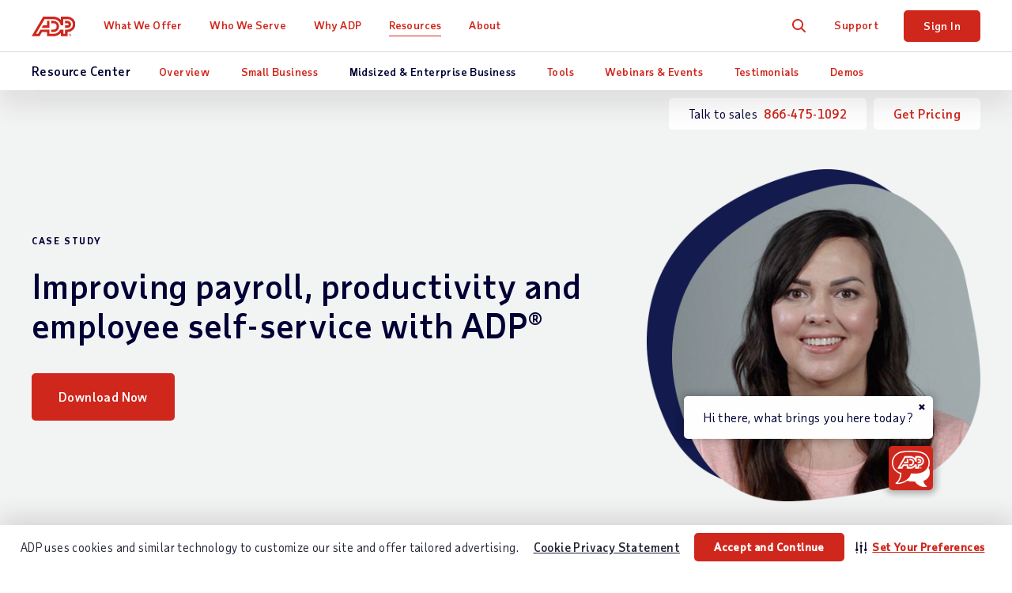

--- FILE ---
content_type: text/html; charset=utf-8
request_url: https://www.adp.com/resources/what-others-say/testimonials/i/improving-payroll-productivity-insight-enterprises.aspx
body_size: 30567
content:


<!DOCTYPE html>
<html lang="en">
<head>
    <meta charset="UTF-8">
	<meta http-equiv="X-UA-Compatible" content="IE=edge">


	<meta name="title" property="og:title" content="Improving payroll, productivity and employee self-service with ADP®"> <meta name="twitter:title" content="Improving payroll, productivity and employee self-service with ADP®">
	<meta name="viewport" content="width=device-width, initial-scale=1"> <meta name="twitter:viewport" content="width=device-width, initial-scale=1">
	<meta name="robots" content="all"> <meta name="twitter:robots" content="all">
	<meta name="description" property="og:description" content="Managing payroll for a global, Fortune 500 solutions integrator that provides business-to-business services across the U.S. and in 19 different countries isn’t the easiest job in the world — but it can be very rewarding"> <meta name="twitter:description" content="Managing payroll for a global, Fortune 500 solutions integrator that provides business-to-business services across the U.S. and in 19 different countries isn’t the easiest job in the world — but it can be very rewarding">
	<meta property="og:descripton" content="$name"> <meta property="twitter:descripton" content="$name">
	<meta name="googlebot" content="all"> <meta name="twitter:googlebot" content="all">
	<meta property="og:url" content="https://www.adp.com/resources/what-others-say/testimonials/i/improving-payroll-productivity-insight-enterprises.aspx"> <meta name="twitter:url" content="https://www.adp.com/resources/what-others-say/testimonials/i/improving-payroll-productivity-insight-enterprises.aspx">
	<link rel="alternate" href="https://www.adp.com/resources/what-others-say/testimonials/i/improving-payroll-productivity-insight-enterprises.aspx" hreflang="en-us">
    <link rel="alternate" href="https://www.adp.com/resources/what-others-say/testimonials/i/improving-payroll-productivity-insight-enterprises.aspx" hreflang="x-default">
    <meta name="sc-language-en" content="https://www.adp.com/resources/what-others-say/testimonials/i/improving-payroll-productivity-insight-enterprises.aspx">
    <script type="text/javascript" src="/ruxitagentjs_ICA7NVfghqrux_10309250310100759.js" data-dtconfig="rid=RID_874550174|rpid=-1687437215|domain=adp.com|reportUrl=https://bf11493kpk.bf.dynatrace.com/bf|app=e4f6cc6076001d54|cors=1|owasp=1|featureHash=ICA7NVfghqrux|rdnt=1|uxrgce=1|cuc=gxpr07tv|mdl=mdcc2=20|mel=100000|dpvc=1|md=mdcc1=bdocument.referrer,mdcc2=bnavigator.userAgent,mdcc3=dutm_source,mdcc4=dutm_medium,mdcc5=dutm_campaign,mdcc6=dutm_term,mdcc7=dutm_content|lastModification=1769411371466|tp=500,50,0|srbbv=2|agentUri=/ruxitagentjs_ICA7NVfghqrux_10309250310100759.js"></script><link rel="canonical" href="https://www.adp.com/resources/what-others-say/testimonials/i/improving-payroll-productivity-insight-enterprises.aspx">
<script>dataLayer = [{ 'continent': 'NA', 'country': 'US', 'state': 'OH', 'zip': '43085+43201-43207+43209-43224+43226-43232+43234-43236+43240+43251+43260+43266+43268+43270-43272+43279+43287+43291', 'city': 'COLUMBUS'}];</script>
	<link rel="preload" href="/static/project/adp/fonts/taubsansvariavf.woff2" as="font" type="font/woff2" crossorigin>

<link rel="preload" href="/-/media/adp2025/main/css-main-base-mobile.css?rev=9430fd39bc834f708d0ca6c779caacfc" as="style" media="screen and (max-width: 767px)"> <!-- mobile -->
<link rel="preload" href="/-/media/adp2025/main/css-main-base-desktop.css?rev=2f85797725c749568c8d0edfcc5a4867" as="style" media="screen and (min-width: 768px)"> <!-- desktop -->
<link rel="stylesheet" media="screen and (max-width: 767px)" href="/-/media/adp2025/main/css-main-base-mobile.css?rev=9430fd39bc834f708d0ca6c779caacfc"> <!-- mobile -->
<link rel="stylesheet" media="screen and (min-width: 768px)" href="/-/media/adp2025/main/css-main-base-desktop.css?rev=2f85797725c749568c8d0edfcc5a4867"> <!-- desktop -->
<link rel="shortcut icon" href="/-/media/adp2018/ui/favicon.ico">

<script defer src="/-/media/adp2022/js-vendor.js?rev=332494c9c3774396b0dddf7353836864"></script><!-- RESKIN 2022 js-vendor refactor -->
<script defer src="/-/media/adp2025/main/js-main-base.js?rev=87ca5a99293b4f5cb0d1213bd578d949"></script><!-- RESKIN 2022 js-main-base refactor -->

<link href="/-/media/adp2022/ui/touch-icons/ios_adplogo_120x120_en.png?rev=6fcc44dc722142afbf9e810ac0f38755" rel="apple-touch-icon" /> <!-- 120x120 -->
<link href="/-/media/adp2022/ui/touch-icons/ios_adplogo_120x120_en.png?rev=6fcc44dc722142afbf9e810ac0f38755" rel="apple-touch-icon-precomposed" sizes="120x120"> <!-- 120x120 precomposed -->
<link href="/-/media/adp2022/ui/touch-icons/ios_adplogo_152x152_en.png?rev=e7ea0600e9fd43babd322593ecaa7573" rel="apple-touch-icon" sizes="152x152" />
<link href="/-/media/adp2022/ui/touch-icons/ios_adplogo_167x167_en.png?rev=62d05c060d954fd2afb86f9070562ac6" rel="apple-touch-icon" sizes="167x167" />
<link href="/-/media/adp2022/ui/touch-icons/ios_adplogo_180x180_en.png?rev=30676d9224214b1792885f6c111e8330" rel="apple-touch-icon" sizes="180x180" />
<link href="/-/media/adp2022/ui/touch-icons/android_adplogo_192x192_en.png?rev=5627d66726b34b0e8390b25f5b072d4c" rel="icon" sizes="192x192" />
<link href="/-/media/adp2022/ui/touch-icons/android_adplogo_128x128_en.png?rev=662da0f9350e43138ca7ab72cac0c3ab" rel="icon" sizes="128x128" />

<style type="text/css">
@media (max-width: 869px) { 
  button.cmp-revoke-consent { bottom: 55px !important; }
}
</style>  
	<!-- <script defer src="/-/media/adp/redesign2018/js/elqCfg.js"></script> -->

<script type="text/javascript" src="//cdn.evgnet.com/beacon/adpinc/prod/scripts/evergage.min.js"></script>

<!-- Google Tag Manager -->
<!-- <noscript><iframe src="//www.googletagmanager.com/ns.html?id=GTM-MMKNHG5" height="0" width="0" style="display:none;visibility:hidden"></iframe></noscript> -->
<script>(function(w,d,s,l,i){w[l]=w[l]||[];w[l].push({'gtm.start': new Date().getTime(),event:'gtm.js'});var f=d.getElementsByTagName(s)[0], j=d.createElement(s),dl=l!='dataLayer'?'&l='+l:'';j.async=true;j.src= '//www.googletagmanager.com/gtm.js?id='+i+dl;f.parentNode.insertBefore(j,f); })(window,document,'script','dataLayer','GTM-MMKNHG5');</script>
<!-- End Google Tag Manager -->  
	
    <title>Improving payroll, productivity and employee self-service with ADP&#174;</title> 

    <meta charset="UTF-8">
<meta http-equiv="X-UA-Compatible" content="IE=edge">
            <meta property="article:primarytag" content="Midsized and Large Business">
            <meta property="article:tag" content="Multinational Business">
            <meta property="article:tag" content="Information Technology">
            <meta property="article:tag" content="Managing Your Workforce">
            <meta property="article:tag" content="Maintaining Compliance">
            <meta property="article:tag" content="Paying Your People">
            <meta property="article:tag" content="Workforce Management">
            <meta property="article:tag" content="Analytics and Reporting">
            <meta property="article:tag" content="Tax and Compliance">
            <meta property="article:tag" content="Human Resources">
            <meta property="article:tag" content="ADP Vantage HCM&#174;">
            <meta property="article:tag" content="ADP SmartCompliance&#174;">
            <meta property="article:tag" content="Case Study">
            <meta property="article:tag" content="Evaluate">
            <meta property="article:tag" content="Decide">
            <meta property="article:published_time" content="2020-10-16T17:17:37.0000000Z">
            <meta property="article:modified_time" content="2025-08-19T18:11:37.0000000Z">
            <meta property="og:type" content="article">
            <meta property="og:image" content="https://www.adp.com/-/media/adp/resourcehub/rh2/images/case-study/thumb/insight-enterprises-thumbnail.png?rev=a234180efa134ebbb9de7b6c8864d47e&amp;hash=7B0DD95AEBE3D27246E970C67797D5C3">
            <meta property="article:thumbnail_image" content="https://www.adp.com/-/media/adp/resourcehub/rh2/images/case-study/thumb/insight-enterprises-thumbnail.png?rev=a234180efa134ebbb9de7b6c8864d47e&amp;hash=7B0DD95AEBE3D27246E970C67797D5C3">

    
    
    
    
</head>
<body class="en " data-sitename="website">
    


<div id="ph-pre-header">
    
</div>

<!-- BEGIN NOINDEX -->

<header class="global-nav">
    <div class="nav-wrap">
        <a class="skip" href="#main-content">Skip to main content</a>
        <div class="nav-bar">
            <div class="nav-main">
                <div class="nav-row">
                    <style>
/* pride logo overrides
.global-nav .nav-main .logo.pride img { height: 31px; } */
</style>

<div class="mobile-nav visible-xs-flex">
<div class="mobile-nav-left">
<button class="hamburger visible-xs-inline" type="button" aria-label="toggle site navigation">
                            <span class="hamburger-box">
                                <span class="hamburger-inner"></span>
                            </span>
</button>
</div>
<div class="mobile-nav-right">
<a class="trigger-modal" href="#">Get Pricing</a>
<!--<a class="contact-trigger" href="#">Contact</a>
<a class="mobile-login" href="https://signin.adp.com/">Sign In</a>-->
</div>
</div>
<a href="/" class="logo"><img alt="ADP logo" src="/-/media/adp2025/ui/logo-adp.svg?rev=2ffd0a893eca4842b0f071c1e9c186b8&amp;hash=85D6D9870432E605FE0FD7F830F16744" class="skiplazy" height="32" width="70" loading="eager" fetchpriority="high" /></a>
<!-- <a href="/" class="logo pride"><img alt="ADP Pride logo" src="/-/media/adp2018/ui/logo-adp-fy19-pride.svg?rev=ce510b94a9b54cd088509c9e737de532&amp;hash=837E000C7A1CA3C1599F3C5D952E058F" class="skiplazy" height="171" width="300"></a> -->

                    <nav class="main-links" role="navigation">
                        <ul itemscope itemtype="https://www.schema.org/SiteNavigationElement">
<!-- What We Offer -->                                <li itemprop="name" data-id='9334bb420e744175b9e4123603b4c083' class='drop mega-menu'>
                                    <a href="/what-we-offer.aspx" class="level-1 plus js-section-buyer " itemprop="url" >What We Offer</a>

                                        <div class="drop-menu">
                                            <ul class="drop-menu-links">
                                                    <li class="">
                                                        <a href="/what-we-offer.aspx" class="level-2 d-none" data-link="#panel_20d59aac78524c6bb54cbda6f0c2b5da" >products and services</a>

                                                            <ul class="drop-menu-panel-preview">
                                                                <li class="panel-left">
    <a class="level-2" href="/what-we-offer/payroll.aspx">Payroll</a>
    <a class="level-2 full" href="/what-we-offer/payroll/payroll-for-1-49-employees.aspx">Small Business Payroll <span>(1-49 Employees)</span></a>
    <a class="level-2 full" href="/what-we-offer/payroll/payroll-for-50-1000-plus-employees.aspx">Midsized to Enterprise Payroll <span>(50-1,000+ Employees)</span></a>
    <a class="level-2 nav-promo full bg-blue-80 white" href="/what-we-offer/payroll/payroll-for-1-49-employees/payroll-packages.aspx?segmenter-force=yes">
        <div class="img-wrap">
            <img src="/-/media/adp/refresh2025/images/misc/navpromo_runproductscreen.png?rev=6b3e75497a62473fa94e742836118e66&amp;hash=264EA297C8FD47547A7480656DD25AB0" class="img-responsive" alt="" height="411" width="620" loading="lazy" />
        </div>
        <span class="txt-wrap">
            <p class="size18">Compare Packages</p>
            <span>Find the package that's right<br class="hidden-xs" /> for your business.</span>
        </span>
    </a>
</li>
<li class="panel-right">
    <p class="size20 taubsans-medium">Products &amp; Services</p>
    <div class="row list-icn links">
        <div class="col-sm-6">
            <ul>
                <li><span><img src="/-/media/adp/refresh2025/icons/default/adp_icon_timescheduling.svg?rev=97de4f626e144a08a87f5362b6ec10c1&amp;hash=E2E64F345E2587B71741B132C7E301A0" alt="" data-heightmissing="" data-widthmissing="" loading="lazy" /></span><a href="/what-we-offer/time-and-attendance.aspx">Time &amp; Attendance</a></li>
                <li><span><img src="/-/media/adp/refresh2025/icons/default/adp_icon_talent.svg?rev=54eb4edb62c246a087b0933f80e16242&amp;hash=59A436B0F163608C3361C5BEEDE45A16" alt="" data-heightmissing="" data-widthmissing="" loading="lazy" /></span><a href="/what-we-offer/talent.aspx">Talent</a></li>
                <li><span><img src="/-/media/adp/refresh2025/icons/default/adp_icon_benefits.svg?rev=8de2d18225924c318f422b48fd0dd5e0&amp;hash=38F9D56ED71D99472B30723AC870FB32" alt="" data-heightmissing="" data-widthmissing="" loading="lazy" /></span><a href="/what-we-offer/benefits.aspx">Benefits &amp; Insurance</a></li>
                <li><span><img src="/-/media/adp/refresh2025/icons/default/adp_icon_hrsupport.svg?rev=6a1862fe818f45ce8bf73d068f0f26bb&amp;hash=26D5E19C51804244118550703339B90E" alt="" data-heightmissing="" data-widthmissing="" loading="lazy" /></span><a href="/what-we-offer/hr-outsourcing-and-peo/professional-employer-organization.aspx">PEO &amp; HR Outsourcing</a></li>
                <li><span><img src="/-/media/adp/refresh2025/icons/default/adp_icon_taxcompliance.svg?rev=bebed6448d0240d3bf4187bbeded4fae&amp;hash=1471DF919C8061EBBABAD40090BA53CD" alt="" data-heightmissing="" data-widthmissing="" loading="lazy" /></span><a href="/what-we-offer/products/adp-smartcompliance.aspx">Compliance Services</a></li>
            </ul>
        </div>
        <div class="col-sm-6">
            <ul>
                <li><span><img src="/-/media/adp/refresh2025/icons/default/adp_icon_technology.svg?rev=8b66758e87c74bcba99957d370a08393&amp;hash=959B84EC656C6621BAA051C6EEBABE69" alt="" data-heightmissing="" data-widthmissing="" loading="lazy" /></span><a href="/what-we-offer/ai-solutions.aspx">AI Capabilities</a></li>
                <li><span><img src="/-/media/adp/refresh2025/icons/default/adp_icon_integrations.svg?rev=eec93fa2e29c45469669dd04192b8142&amp;hash=48325C88EEFAAFDF3B80024A49923F36" alt="" data-heightmissing="" data-widthmissing="" loading="lazy" /></span><a href="/what-we-offer/integrations.aspx">Integrations</a></li>
                <li><span><img src="/-/media/adp/refresh2025/icons/default/adp_icon_userfriendlytech.svg?rev=c495efd32c414c0fba3c15f1c467ed0f&amp;hash=C778A7E478FF2569049568F6A3EE548E" alt="" data-heightmissing="" data-widthmissing="" loading="lazy" /></span><a href="/what-we-offer/marketplace.aspx">App Marketplace</a></li>
                <li><span><img src="/-/media/adp/refresh2025/icons/default/adp_icon_flexibility.svg?rev=e352e86fc00d44a0ac48db37ad33da62&amp;hash=EC2CCFC2E969C02080BE1617F6965F6A" alt="" data-heightmissing="" data-widthmissing="" loading="lazy" /></span><a href="/what-we-offer/products.aspx">Products by Name</a></li>
            </ul>
        </div>
    </div>
</li>
                                                            </ul>

                                                        <ul class="drop-menu-panel" id="panel_20d59aac78524c6bb54cbda6f0c2b5da">

                                                            <li class="panel-left">
                                                                
                                                            </li>
                                                            <li class="panel-right right-panel-gray">
                                                                <ul>
                                                                </ul>
                                                            </li>
                                                        </ul>
                                                    </li>
                                                    <li class="d-none">
                                                        <a href="/what-we-offer/payroll.aspx" class="level-2 plus-black" data-link="#panel_9136eb3a08dc4de69304ef1937176ff6" >Payroll</a>


                                                        <ul class="drop-menu-panel" id="panel_9136eb3a08dc4de69304ef1937176ff6">

                                                            <li class="panel-left">
                                                                <p class="size22 taubsans-medium mb-15">Payroll</p>
<p>Fast, easy, accurate payroll and tax, so you can save time and money.</p>
<a href="/what-we-offer/payroll.aspx" class="link-arrow">Payroll Overview</a>
                                                            </li>
                                                            <li class="panel-right right-panel-gray">
                                                                <ul>
                                                                        <li class="visible-xs">
<a href="/what-we-offer/payroll.aspx" class="level-3 " >Overview</a>                                                                        </li>
                                                                        <li class="">
<a href="/what-we-offer/payroll/payroll-for-1-49-employees.aspx" class="level-3 rvsd-bg" >Small Business Payroll
<span class="black size12 hidden-xs d-block">(1-49 Employees)</span></a>                                                                        </li>
                                                                        <li class="">
<a href="/what-we-offer/payroll/payroll-for-50-1000-plus-employees.aspx" class="level-3 rvsd-bg" >Midsized to Enterprise Payroll
<span class="black size12 hidden-xs d-block">(50-1,000+ Employees)</span></a>                                                                        </li>
                                                                        <li class="">
<a href="/what-we-offer/payroll/payroll-for-1-49-employees/payroll-packages.aspx?segmenter-force=yes" class="level-3 rvsd-bg compare-package-nav-promo" > <span class="test-container">
     <span class="text-container">
         <p>Compare Packages</p>
             <span class="black">Find the package that's right for your business.</span>
       </span>
     <div class="image-container">
          <img src="/-/media/adp/refresh2025/shared/misc/comparepackage_navigation_257w_en.jpg?rev=a0b18990f4b14fcbbc7780c375c6fb94&amp;hash=F41789D6B8F45657BCBC98164344D83F" height="150" width="257" loading="lazy" />
    </div>
</span>
<style type="text/css">
.compare-package-nav-promo a.level-3 {display: flex !important;}.compare-package-nav-promo .text-container {width: 55%;display: flex;flex-direction: column;justify-content: center;}.compare-package-nav-promo .test-container {display: flex;align-items: center;}.compare-package-nav-promo .text-container p {font-size: 20px;line-height: 24px;font-variation-settings: 'wght' 120;margin-bottom: 3px;}.compare-package-nav-promo .text-container span {font-size: 12px;line-height: 13px;}.compare-package-nav-promo .image-container {width: 50%;padding: 10px 5px;}.compare-package-nav-promo .image-container img {width: 100%;}@media (max-width: 869px) {.compare-package-nav-promo .text-container p {font-size: 16px;}.global-nav .nav-main a.level-3.compare-package-nav-promo {padding-right: 9px; }}@media (min-width: 870px) {.global-nav .nav-main a.level-3.compare-package-nav-promo {padding-left: 24px; }}
</style></a>                                                                        </li>
                                                                </ul>
                                                            </li>
                                                        </ul>
                                                    </li>
                                                    <li class="d-none">
                                                        <a href="/what-we-offer/time-and-attendance.aspx" class="level-2 plus-black" data-link="#panel_65706af099244711a748167241be9ea0" >Time &amp; Attendance</a>


                                                        <ul class="drop-menu-panel" id="panel_65706af099244711a748167241be9ea0">

                                                            <li class="panel-left">
                                                                <p class="size22 taubsans-medium mb-15">Time &amp; Attendance</p>
<p>Manage labor costs and compliance with easy time & attendance tools. For advanced capabilities, workforce management adds optimized scheduling, labor forecasting/budgeting, attendance policy, leave case management and more.</p>
<!-- <a href="/what-we-offer/time-and-attendance.aspx" class="btn btn-xs">Time Overview</a> -->
                                                            </li>
                                                            <li class="panel-right right-panel-gray">
                                                                <ul>
                                                                        <li class="visible-xs">
<a href="/what-we-offer/time-and-attendance.aspx" class="level-3 " >Overview</a>                                                                        </li>
                                                                        <li class="hidden-xs">
<a href="/what-we-offer/time-and-attendance.aspx" class="level-3 " ><span>Time &amp; Attendance</span></a>                                                                        </li>
                                                                        <li class="">
<a href="/what-we-offer/time-and-attendance/workforce-management.aspx" class="level-3 " ><span>Workforce Management</span></a>                                                                        </li>
                                                                </ul>
                                                            </li>
                                                        </ul>
                                                    </li>
                                                    <li class="d-none">
                                                        <a href="/what-we-offer/talent.aspx" class="level-2 plus-black" data-link="#panel_bd903be8b8124598a50b78c28da8c536" >Talent</a>


                                                        <ul class="drop-menu-panel" id="panel_bd903be8b8124598a50b78c28da8c536">

                                                            <li class="panel-left">
                                                                <p class="size22 taubsans-medium mb-15">Talent</p>
<p>From recruitment to retirement, getting the very best out of your people.</p>
<a href="/what-we-offer/talent.aspx" class="link-arrow">Talent Overview</a>
                                                            </li>
                                                            <li class="panel-right right-panel-gray">
                                                                <ul>
                                                                        <li class="visible-xs">
<a href="/what-we-offer/talent.aspx" class="level-3 " >Overview</a>                                                                        </li>
                                                                        <li class="">
<a href="/what-we-offer/talent/talent-acquisition.aspx" class="level-3 " >Recruiting &amp; Hiring</a>                                                                        </li>
                                                                        <li class="">
<a href="/what-we-offer/talent/talent-management.aspx" class="level-3 " >Talent Management &amp; Activation</a>                                                                        </li>
                                                                        <li class="">
<a href="/what-we-offer/hr-services/employee-experience.aspx" class="level-3 " ><span>Employee Experience</span></a>                                                                        </li>
                                                                </ul>
                                                            </li>
                                                        </ul>
                                                    </li>
                                                    <li class="d-none">
                                                        <a href="/what-we-offer/benefits.aspx" class="level-2 plus-black" data-link="#panel_6c0d1d07ba214392bbd7923d2f6f1c5e" >Benefits &amp; Insurance</a>


                                                        <ul class="drop-menu-panel" id="panel_6c0d1d07ba214392bbd7923d2f6f1c5e">

                                                            <li class="panel-left">
                                                                <p class="size22 taubsans-medium mb-15">Benefits &amp; Insurance</p>
<p>Employee benefits, flexible administration, business insurance, and retirement plans.</p>
<a href="/what-we-offer/benefits.aspx" class="link-arrow">Benefits Overview</a>
                                                            </li>
                                                            <li class="panel-right right-panel-gray">
                                                                <ul>
                                                                        <li class="visible-xs">
<a href="/what-we-offer/benefits.aspx" class="level-3 " >Overview</a>                                                                        </li>
                                                                        <li class="">
<a href="/what-we-offer/benefits/benefits-administration.aspx" class="level-3 " >Benefits Administration</a>                                                                        </li>
                                                                        <li class="">
<a href="/what-we-offer/benefits/retirement.aspx" class="level-3 " >Retirement Plans</a>                                                                        </li>
                                                                        <li class="">
<a href="/what-we-offer/benefits/group-health-insurance.aspx" class="level-3 " >Group Health Insurance</a>                                                                        </li>
                                                                        <li class="">
<a href="/what-we-offer/benefits/business-insurance.aspx" class="level-3 " >Business Insurance</a>                                                                        </li>
                                                                        <li class="">
<a href="/what-we-offer/benefits/business-insurance/workers-compensation.aspx" class="level-3 " >Workers&rsquo; Compensation Insurance</a>                                                                        </li>
                                                                </ul>
                                                            </li>
                                                        </ul>
                                                    </li>
                                                    <li class="d-none">
                                                        <a href="/what-we-offer/hr-outsourcing-and-peo/professional-employer-organization.aspx" class="level-2 plus-black" data-link="#panel_7d766430f0ce4f51b3b969966c1273aa" >PEO &amp; HR Outsourcing </a>


                                                        <ul class="drop-menu-panel" id="panel_7d766430f0ce4f51b3b969966c1273aa">

                                                            <li class="panel-left">
                                                                <p class="size22 taubsans-medium mb-15">PEO &amp; HR Outsourcing</p>
<p>See how our team of experienced professionals can provide ongoing support for HR, payroll, and more—allowing you to focus on other aspects of your business.</p>
                                                            </li>
                                                            <li class="panel-right right-panel-gray">
                                                                <ul>
                                                                        <li class="">
<a href="/what-we-offer/hr-outsourcing-and-peo/professional-employer-organization.aspx" class="level-3 " >PEO (Professional Employer Organization)</a>                                                                        </li>
                                                                        <li class="">
<a href="/what-we-offer/hr-outsourcing-and-peo/outsource-hr-processes.aspx" class="level-3 " >HR Outsourcing</a>                                                                        </li>
                                                                </ul>
                                                            </li>
                                                        </ul>
                                                    </li>
                                                    <li class="d-none">
                                                        <a href="/what-we-offer/products/adp-smartcompliance.aspx" class="level-2 plus-black" data-link="#panel_511a1938ae65444ca5375d4cd9f43c86" >Compliance Services</a>


                                                        <ul class="drop-menu-panel" id="panel_511a1938ae65444ca5375d4cd9f43c86">

                                                            <li class="panel-left">
                                                                <p class="size22 taubsans-medium mb-15">Compliance Services</p>
<p>Simplify and unify your HCM compliance processes.</p>
<a href="/what-we-offer/products/adp-smartcompliance.aspx" class="link-arrow">Compliance Overview</a>
                                                            </li>
                                                            <li class="panel-right right-panel-gray">
                                                                <ul>
                                                                        <li class="visible-xs">
<a href="/what-we-offer/products/adp-smartcompliance.aspx" class="level-3 " >Overview</a>                                                                        </li>
                                                                        <li class="">
<a href="/what-we-offer/products/adp-smartcompliance/employment-tax-credits.aspx" class="level-3 " >Business Tax Credits</a>                                                                        </li>
                                                                        <li class="">
<a href="/what-we-offer/products/adp-smartcompliance/wage-payments.aspx" class="level-3 " ><span>Payment Solutions</span></a>                                                                        </li>
                                                                        <li class="">
<a href="/what-we-offer/products/adp-smartcompliance/employment-tax.aspx" class="level-3 " ><span>Payroll Taxes</span></a>                                                                        </li>
                                                                        <li class="">
<a href="/what-we-offer/products/adp-smartcompliance/health-compliance.aspx" class="level-3 " ><span>Health Compliance</span></a>                                                                        </li>
                                                                        <li class="">
<a href="/what-we-offer/products/adp-smartcompliance/wage-garnishment.aspx" class="level-3 " ><span>Wage Garnishment</span></a>                                                                        </li>
                                                                        <li class="">
<a href="/what-we-offer/products/adp-smartcompliance/integrations.aspx" class="level-3 " ><span>Compliance Integrations</span></a>                                                                        </li>
                                                                        <li class="">
<a href="/what-we-offer/products/adp-smartcompliance/unemployment-claims.aspx" class="level-3 " ><span>Unemployment Claims</span></a>                                                                        </li>
                                                                        <li class="">
<a href="/what-we-offer/products/adp-smartcompliance/employment-verification.aspx" class="level-3 " ><span>Employment Verification</span></a>                                                                        </li>
                                                                        <li class="">
<a href="/what-we-offer/products/workmarket.aspx" class="level-3 " ><span>Contractor Management</span></a>                                                                        </li>
                                                                </ul>
                                                            </li>
                                                        </ul>
                                                    </li>
                                                    <li class="d-none">
                                                        <a href="/what-we-offer/ai-solutions.aspx" class="level-2 plus-black" data-link="#panel_f46e12ce08d54ffca7bca3e6a19c68da" >AI Capabilities</a>


                                                        <ul class="drop-menu-panel" id="panel_f46e12ce08d54ffca7bca3e6a19c68da">

                                                            <li class="panel-left">
                                                                <p class="size22 taubsans-medium mb-15">Artificial Intelligence</p>
<p>Bring breakthrough AI to your payroll and HR experiences.</p>
<a href="/what-we-offer/ai-solutions.aspx" class="link-arrow">AI Overview</a>
                                                            </li>
                                                            <li class="panel-right right-panel-gray">
                                                                <ul>
                                                                        <li class="visible-xs">
<a href="/what-we-offer/ai-solutions.aspx" class="level-3 " >Overview</a>                                                                        </li>
                                                                        <li class="">
<a href="/what-we-offer/ai-solutions/ai-capabilities.aspx" class="level-3 " ><span>AI Capabilities</span></a>                                                                        </li>
                                                                        <li class="">
<a href="/what-we-offer/ai-solutions/responsible-ai.aspx" class="level-3 " ><span>Responsible AI</span></a>                                                                        </li>
                                                                </ul>
                                                            </li>
                                                        </ul>
                                                    </li>
                                                    <li class="d-none">
                                                        <a href="/what-we-offer/integrations.aspx" class="level-2 " data-link="#panel_de8e42b607be4d7ca93c03c67e9ae187" >Integrations</a>


                                                        <ul class="drop-menu-panel" id="panel_de8e42b607be4d7ca93c03c67e9ae187">

                                                            <li class="panel-left">
                                                                <p class="size22 taubsans-medium mb-15">Integrations</p>
<p>Quickly connect ADP solutions to popular software, ERPs and other HR systems.</p>
<a href="/what-we-offer/integrations.aspx" class="link-arrow">Integrations Overview</a>
                                                            </li>
                                                            <li class="panel-right right-panel-gray">
                                                                <ul>
                                                                </ul>
                                                            </li>
                                                        </ul>
                                                    </li>
                                                    <li class="d-none">
                                                        <a href="/what-we-offer/marketplace.aspx" class="level-2 " data-link="#panel_694f6119dda6498ca9bd082944778897" >App Marketplace</a>


                                                        <ul class="drop-menu-panel" id="panel_694f6119dda6498ca9bd082944778897">

                                                            <li class="panel-left">
                                                                <p class="size22 taubsans-medium mb-15">App Marketplace</p>
<p>Our online store for HR apps and more; for customers, partners and developers.</p>

                                                            </li>
                                                            <li class="panel-right right-panel-gray">
                                                                <ul>
                                                                        <li class="">
<a href="/what-we-offer/marketplace.aspx" class="level-3 " >App Marketplace</a>                                                                        </li>
                                                                        <li class="">
<a href="/what-we-offer/integrations/api-central.aspx" class="level-3 " >Custom Integrations</a>                                                                        </li>
                                                                </ul>
                                                            </li>
                                                        </ul>
                                                    </li>
                                                    <li class="d-none">
                                                        <a href="/what-we-offer/products.aspx" class="level-2 plus-black" data-link="#panel_b7ac9cb3368041d1aacb2e1851b4b131" >Products by Name</a>


                                                        <ul class="drop-menu-panel" id="panel_b7ac9cb3368041d1aacb2e1851b4b131">

                                                            <li class="panel-left">
                                                                <p class="size22 taubsans-medium mb-15">Products by Name</p>
<p>Comprehensive payroll and HR software solutions.</p>
<a href="/what-we-offer/products.aspx" class="link-arrow">See All Products</a>
                                                            </li>
                                                            <li class="panel-right right-panel-gray">
                                                                <ul>
                                                                        <li class="visible-xs">
<a href="/what-we-offer/products.aspx" class="level-3 " >Overview</a>                                                                        </li>
                                                                        <li class="">
<a href="/what-we-offer/products/run-powered-by-adp.aspx" class="level-3 " >RUN Powered by ADP&reg;</a>                                                                        </li>
                                                                        <li class="">
<a href="/what-we-offer/products/totalsource-peo.aspx" class="level-3 " ><span>ADP TotalSource&reg;</span></a>                                                                        </li>
                                                                        <li class="">
<a href="/what-we-offer/products/adp-workforce-now.aspx" class="level-3 " ><span>ADP Workforce Now&reg;</span></a>                                                                        </li>
                                                                        <li class="">
<a href="/what-we-offer/products/lyric.aspx" class="level-3 " ><span>ADP Lyric HCM</span></a>                                                                        </li>
                                                                        <li class="">
<a href="/what-we-offer/products/adp-comprehensive-services.aspx" class="level-3 " ><span>ADP&reg; Comprehensive Services</span></a>                                                                        </li>
                                                                        <li class="">
<a href="/what-we-offer/products/adp-smartcompliance.aspx" class="level-3 " ><span>ADP SmartCompliance&reg;</span></a>                                                                        </li>
                                                                        <li class="">
<a href="/what-we-offer/products/wisely-by-adp.aspx" class="level-3 " ><span>Wisely&reg; by ADP</span></a>                                                                        </li>
                                                                        <li class="">
<a href="/what-we-offer/products/adp-global-payroll.aspx" class="level-3 " ><span>ADP&reg; Global Payroll</span></a>                                                                        </li>
                                                                        <li class="">
<a href="/what-we-offer/products/adp-datacloud.aspx" class="level-3 " ><span>ADP&reg; DataCloud</span></a>                                                                        </li>
                                                                </ul>
                                                            </li>
                                                        </ul>
                                                    </li>
                                            </ul>
                                        </div>
                                </li>
<!-- Who We Serve -->                                <li itemprop="name" data-id='b11d663788864989b7a804aa948a408f' class='drop js-click-first-child'>
                                    <a href="/who-we-serve.aspx" class="level-1 plus js-section-buyer " itemprop="url" >Who We Serve</a>

                                        <div class="drop-menu">
                                            <ul class="drop-menu-links">
                                                    <li class="d-none">
                                                        <a href="/who-we-serve.aspx" class="level-2 " data-link="#panel_01bf1ba685bb48e8a2192022edbe32c4" >Overview</a>

                                                            <ul class="drop-menu-panel-preview">
                                                                <li class="panel-left">
<p class="size22 taubsans-medium mb-15">Who We Serve</p>
<p>See how we help organizations like yours with a wider range of payroll and HR options than any other provider.</p>
<!-- <a class="link-arrow" href="/who-we-serve.aspx">Overview</a> -->
</li>
<li class="panel-right">
</li>
                                                            </ul>

                                                        <ul class="drop-menu-panel" id="panel_01bf1ba685bb48e8a2192022edbe32c4">

                                                            <li class="panel-left">
                                                                
                                                            </li>
                                                            <li class="panel-right right-panel-gray">
                                                                <ul>
                                                                </ul>
                                                            </li>
                                                        </ul>
                                                    </li>
                                                    <li class="">
                                                        <a href="/who-we-serve/by-business-size/1-49-employees.aspx" class="level-2 " data-link="#panel_852fc2b8789a4db2a0f512ea87ffb722" >Small Business</a>


                                                        <ul class="drop-menu-panel" id="panel_852fc2b8789a4db2a0f512ea87ffb722">

                                                            <li class="panel-left">
                                                                <p class="size22 taubsans-medium mb-15">Small Business</p>
<p>Businesses with 1-49 employees lean on ADP for simplicity, efficiency and value for their various payroll and HR needs.</p>
<a href="/who-we-serve/by-business-size/1-49-employees.aspx" class="link-arrow">Small Business Overview</a>
                                                            </li>
                                                            <li class="panel-right right-panel-gray">
                                                                <ul>
                                                                </ul>
                                                            </li>
                                                        </ul>
                                                    </li>
                                                    <li class="">
                                                        <a href="/who-we-serve/by-business-size/50-999-employees.aspx" class="level-2 " data-link="#panel_ed4909f9e9134d908b0e9265996a9206" >Midsized Business</a>


                                                        <ul class="drop-menu-panel" id="panel_ed4909f9e9134d908b0e9265996a9206">

                                                            <li class="panel-left">
                                                                <p class="size22 taubsans-medium mb-15">Midsized Business</p>
<p>Companies with 50-999 employees save time and money by turning to ADP for the adaptable technology and support that helps them meet any payroll or HR challenge.</p>
<a href="/who-we-serve/by-business-size/50-999-employees.aspx" class="link-arrow">Midsized Business Overview</a>
                                                            </li>
                                                            <li class="panel-right right-panel-gray">
                                                                <ul>
                                                                </ul>
                                                            </li>
                                                        </ul>
                                                    </li>
                                                    <li class="">
                                                        <a href="/who-we-serve/by-business-size/1000-employees.aspx" class="level-2 " data-link="#panel_8da1eab6f5854f09ade043985a6634bd" >Large Business</a>


                                                        <ul class="drop-menu-panel" id="panel_8da1eab6f5854f09ade043985a6634bd">

                                                            <li class="panel-left">
                                                                <p class="size22 taubsans-medium mb-15">Large Business</p>
<p>For over 70 years, ADP has helped enterprise organizations with 1,000+ employees make the most of their people and processes with secure, integrated payroll and HCM solutions.</p>

                                                            </li>
                                                            <li class="panel-right right-panel-gray">
                                                                <ul>
                                                                        <li class="">
<a href="/who-we-serve/by-business-size/1000-employees.aspx" class="level-3 " ><span>Large Business Overview</span></a>                                                                        </li>
                                                                        <li class="">
<a href="/who-we-serve/by-business-size/global.aspx" class="level-3 " ><span>Global HCM</span></a>                                                                        </li>
                                                                        <li class="">
<a href="/what-we-offer/products/lyric.aspx" class="level-3 rvsd-bg compare-package-nav-promo" > <span class="test-container">
     <span class="text-container">
         <p>Lyric HCM</p>
             <span class="black">Empower your organization with a full-suite, HCM solution designed for your
rhythms of work.</span>
       </span>
     <div class="image-container">
          <img src="/-/media/adp/refresh2025/shared/misc/mainnav_promospot_lyric_205w_en.png?rev=192ae1d9d14e4dc7b09b676be62647cb&amp;hash=D4B326AC24466250B3BED2550E6F7AF0" height="150" width="205" loading="lazy" />
    </div>
</span>
<style type="text/css">
.compare-package-nav-promo a.level-3 {display: flex !important;}.compare-package-nav-promo .text-container {width: 55%;display: flex;flex-direction: column;justify-content: center;}.compare-package-nav-promo .test-container {display: flex;align-items: center;}.compare-package-nav-promo .text-container p {font-size: 16px;line-height: 24px;font-variation-settings: 'wght' 120;margin-bottom: 2px;}.compare-package-nav-promo .text-container span {font-size: 11px;line-height: 16px;}.compare-package-nav-promo .image-container {width: 50%;padding: 6px 4px;}.compare-package-nav-promo .image-container img {width: 100%;}@media (max-width: 869px) {.compare-package-nav-promo .text-container p {font-size: 16px;}.global-nav .nav-main a.level-3.compare-package-nav-promo {padding-right: 7px; }}@media (min-width: 870px) {.global-nav .nav-main a.level-3.compare-package-nav-promo {padding-left: 16px; }}
</style></a>                                                                        </li>
                                                                </ul>
                                                            </li>
                                                        </ul>
                                                    </li>
                                                    <li class="d-none">
                                                        <a href="/who-we-serve/by-business-size.aspx" class="level-2 plus-black" data-link="#panel_2a35e2aa24c94d0cb124dd4d6988b621" >Business Size</a>


                                                        <ul class="drop-menu-panel" id="panel_2a35e2aa24c94d0cb124dd4d6988b621">

                                                            <li class="panel-left">
                                                                <p class="size22 taubsans-medium mb-15">Business Size</p>
<p>Small, midsized or large, your business has unique needs, from technology to support and everything in between. Learn how we can make your work easier.</p>
<a href="/who-we-serve/by-business-size.aspx" class="link-arrow">See Business Sizes</a>
                                                            </li>
                                                            <li class="panel-right right-panel-gray">
                                                                <ul>
                                                                        <li class="visible-xs">
<a href="/who-we-serve/by-business-size.aspx" class="level-3 " >Overview</a>                                                                        </li>
                                                                        <li class="">
<a href="/who-we-serve/by-business-size/1-49-employees.aspx" class="level-3 " >1-49 Employees</a>                                                                        </li>
                                                                        <li class="">
<a href="/who-we-serve/by-business-size/50-999-employees.aspx" class="level-3 " >50-999 Employees</a>                                                                        </li>
                                                                        <li class="">
<a href="/who-we-serve/by-business-size/1000-employees.aspx" class="level-3 " >1000+ Employees</a>                                                                        </li>
                                                                </ul>
                                                            </li>
                                                        </ul>
                                                    </li>
                                                    <li class="">
                                                        <a href="/who-we-serve/by-industry.aspx" class="level-2 plus-black" data-link="#panel_5106bd940c1b4639adcbc722fae460e5" >Industries</a>


                                                        <ul class="drop-menu-panel" id="panel_5106bd940c1b4639adcbc722fae460e5">

                                                            <li class="panel-left">
                                                                <p class="size22 taubsans-medium mb-15">Industries</p>
<p>You face specific challenges that require solutions based on experience. Learn how we can tackle your industry demands together.</p>
<a href="/who-we-serve/by-industry.aspx" class="link-arrow">See Industries</a>
                                                            </li>
                                                            <li class="panel-right right-panel-gray">
                                                                <ul>
                                                                        <li class="visible-xs">
<a href="/who-we-serve/by-industry.aspx" class="level-3 " >Overview</a>                                                                        </li>
                                                                        <li class="">
<a href="/who-we-serve/by-industry/hospitality-restaurant-foodservice.aspx" class="level-3 " >Restaurant / Hospitality</a>                                                                        </li>
                                                                        <li class="">
<a href="/who-we-serve/by-industry/manufacturing.aspx" class="level-3 " >Manufacturing</a>                                                                        </li>
                                                                        <li class="">
<a href="/who-we-serve/by-industry/professional-technical-services.aspx" class="level-3 " >Professional &amp; Technical Services</a>                                                                        </li>
                                                                        <li class="">
<a href="/who-we-serve/by-industry/construction.aspx" class="level-3 " >Construction</a>                                                                        </li>
                                                                        <li class="">
<a href="/who-we-serve/by-industry/financial-services.aspx" class="level-3 " >Financial Services</a>                                                                        </li>
                                                                        <li class="">
<a href="/who-we-serve/by-industry/retail.aspx" class="level-3 " >Retail</a>                                                                        </li>
                                                                        <li class="">
<a href="/who-we-serve/by-industry/healthcare.aspx" class="level-3 " >Healthcare</a>                                                                        </li>
                                                                        <li class="">
<a href="/who-we-serve/by-industry/government-education.aspx" class="level-3 " >Government / Education</a>                                                                        </li>
                                                                        <li class="">
<a href="/who-we-serve/by-industry/nonprofit-social-services.aspx" class="level-3 " >Nonproﬁt / Social Services</a>                                                                        </li>
                                                                </ul>
                                                            </li>
                                                        </ul>
                                                    </li>
                                                    <li class="">
                                                        <a href="/who-we-serve/by-partner.aspx" class="level-2 plus-black" data-link="#panel_b021466f82f243f597730f2a899e9b46" >Partners</a>


                                                        <ul class="drop-menu-panel" id="panel_b021466f82f243f597730f2a899e9b46">

                                                            <li class="panel-left">
                                                                <p class="size22 taubsans-medium mb-15">Partners</p>
<p>Learn how we can make a difference by joining forces to improve the success of the clients we share.</p>
<a href="/who-we-serve/by-partner.aspx" class="link-arrow">See Partners</a>
                                                            </li>
                                                            <li class="panel-right right-panel-gray">
                                                                <ul>
                                                                        <li class="visible-xs">
<a href="/who-we-serve/by-partner.aspx" class="level-3 " >Overview</a>                                                                        </li>
                                                                        <li class="">
<a href="/who-we-serve/by-partner/accountants.aspx" class="level-3 " >Accountants</a>                                                                        </li>
                                                                        <li class="">
<a href="/who-we-serve/by-partner/brokers.aspx" class="level-3 " >Brokers</a>                                                                        </li>
                                                                        <li class="">
<a href="/who-we-serve/by-partner/financial-advisors.aspx" class="level-3 " >Financial Advisors</a>                                                                        </li>
                                                                        <li class="">
<a href="/who-we-serve/by-partner/private-equity.aspx" class="level-3 " >Private Equity</a>                                                                        </li>
                                                                        <li class="">
<a href="/who-we-serve/by-partner/franchise-alliances.aspx" class="level-3 " >Franchises</a>                                                                        </li>
                                                                        <li class="">
<a href="/who-we-serve/by-partner/member-organizations.aspx" class="level-3 " >Member Organizations</a>                                                                        </li>
                                                                        <li class="">
<a href="/who-we-serve/by-partner/banking-professionals.aspx" class="level-3 " ><span>Banking Professionals</span></a>                                                                        </li>
                                                                        <li class="">
<a href="/who-we-serve/by-partner/software-providers-development.aspx" class="level-3 " >Software Providers</a>                                                                        </li>
                                                                        <li class="">
<a href="/who-we-serve/by-partner/enterprise-resource-planning.aspx" class="level-3 " >ERPs</a>                                                                        </li>
                                                                        <li class="">
<a href="/what-we-offer/products/adp-embedded-payroll.aspx" class="level-3 " >Embedded Payroll</a>                                                                        </li>
                                                                </ul>
                                                            </li>
                                                        </ul>
                                                    </li>
                                            </ul>
                                        </div>
                                </li>
<!-- Why ADP -->                                <li itemprop="name" data-id='a936969ce5c048518881c1cb8c2208e7' class=''>
                                    <a href="/how-we-differ.aspx" class="level-1 level-1 plus " itemprop="url" >Why ADP</a>

                                </li>
<!-- Resources -->                                <li itemprop="name" data-id='8e9dce854c264d85a7f9f4015936225f' class='drop'>
                                    <a href="/resources.aspx" class="level-1 plus js-section-resource on" itemprop="url" >Resources</a>

                                        <div class="drop-menu">
                                            <ul class="drop-menu-links">
                                                    <li class="visible-xs">
                                                        <a href="/resources.aspx" class="level-2 " data-link="#panel_27faebe6e298458da045d21bfd697953" >Overview</a>


                                                        <ul class="drop-menu-panel" id="panel_27faebe6e298458da045d21bfd697953">

                                                            <li class="panel-left">
                                                                
                                                            </li>
                                                            <li class="panel-right right-panel-gray">
                                                                <ul>
                                                                </ul>
                                                            </li>
                                                        </ul>
                                                    </li>
                                                    <li class="">
                                                        <a href="/resources/small-business.aspx" class="level-2 plus-black" data-link="#panel_72cd38d42dd0445aa52cd7faabadbc5a" >Small Business</a>

                                                            <ul class="drop-menu-panel-preview">
                                                                <li class="panel-left">
<p class="size22 taubsans-medium mb-15">Resource Center</p>
<p>Take your organization to the next level with tools and resources that help you work smarter, regardless of your business’s size and goals.</p>
<a href="/resources.aspx" class="link-arrow">Resources Overview</a>
</li>
<li class="panel-right">

     <a class="level-3 link-card" href="https://www.adpri.org/today-at-work" target="_blank" style="display:block;">
           <img src="/-/media/adp/reskin2022/images/shared/adp_ri_logo_color_en_nav_promo.svg?rev=13dbdefc6a074342a61c9315cb0a610b&amp;hash=C1A586545CFDC2B6F1DA26FC0A50C83C" alt="ADP Research" height="43" width="197" style="max-width:none;" class="mb-10 skiplazy" loading="eager" fetchpriority="high" /><br />
          <span class="d-block">Discover the latest Today at Work insights from ADP Research</span>
     </a>
     <a href="/resources/big-beautiful-bill.aspx" class="level-3 link-card compare-package-nav-promo py-sm-10 pr-sm-25"> <span class="test-container">
     <p class="size20 taubsans-medium mb-15">Your guide to the One Big Beautiful Bill Act</p>

     <div class="">
          <img src="/-/media/adp/refresh2025/images/resources/big-beautiful-bill/nav_promo_no_bg.png?rev=9d5d92d429f94068b4e750ceac14c575&amp;hash=0AAA0FA454244FE223B62705E2C5EF2E" class="mr-0" alt="Your guide to the One Big Beautiful Bill Act" height="125" width="171" loading="lazy" style="max-width:none;" loading="lazy" />
    </div>
</span>
     </a>
</li>

                                                            </ul>

                                                        <ul class="drop-menu-panel" id="panel_72cd38d42dd0445aa52cd7faabadbc5a">

                                                            <li class="panel-left">
                                                                <p class="size22 taubsans-medium mb-15">Small Business Resources</p>
<p>Discover a wealth of knowledge to help you tackle payroll, HR and benefits, and compliance.</p>
<a href="/resources/small-business.aspx" class="link-arrow">View Resources</a>
                                                            </li>
                                                            <li class="panel-right right-panel-gray">
                                                                <ul>
                                                                        <li class="visible-xs">
<a href="/resources/small-business.aspx" class="level-3 " ><span>Overview</span></a>                                                                        </li>
                                                                        <li class="">
<a href="/resources/small-business/paying-people.aspx" class="level-3 " ><span>Paying Your People</span></a>                                                                        </li>
                                                                        <li class="">
<a href="/resources/small-business/compliance.aspx" class="level-3 " ><span>Maintaining Compliance</span></a>                                                                        </li>
                                                                        <li class="">
<a href="/resources/small-business/recruiting-hiring.aspx" class="level-3 " ><span>Recruiting & Hiring</span></a>                                                                        </li>
                                                                        <li class="">
<a href="/resources/small-business/outsourcing.aspx" class="level-3 " ><span>Outsourcing HR</span></a>                                                                        </li>
                                                                </ul>
                                                            </li>
                                                        </ul>
                                                    </li>
                                                    <li class="">
                                                        <a href="/resources/midsized-enterprise.aspx" class="level-2 plus-black" data-link="#panel_54bc26c634c34d259dfd5c1791696b91" >Midsized &amp; Enterprise Business</a>


                                                        <ul class="drop-menu-panel" id="panel_54bc26c634c34d259dfd5c1791696b91">

                                                            <li class="panel-left">
                                                                <p class="size22 taubsans-medium mb-15">Midsized & Enterprise Business Resources</p>
<p>Tap into a wealth of knowledge designed to simplify complex tasks and encourage strategic decisions across key functions.</p>
<a href="/resources/midsized-enterprise.aspx" class="link-arrow">View Resources</a>
                                                            </li>
                                                            <li class="panel-right right-panel-gray">
                                                                <ul>
                                                                        <li class="visible-xs">
<a href="/resources/midsized-enterprise.aspx" class="level-3 " ><span>Overview</span></a>                                                                        </li>
                                                                        <li class="">
<a href="/resources/midsized-enterprise/human-capital-management.aspx" class="level-3 " ><span>Evaluating HCM</span></a>                                                                        </li>
                                                                        <li class="">
<a href="/resources/midsized-enterprise/paying-people.aspx" class="level-3 " ><span>Paying Your People</span></a>                                                                        </li>
                                                                        <li class="">
<a href="/resources/midsized-enterprise/compliance.aspx" class="level-3 " ><span>Maintaining Compliance</span></a>                                                                        </li>
                                                                        <li class="">
<a href="/resources/midsized-enterprise/workforce-management.aspx" class="level-3 " ><span>Managing Your Workforce</span></a>                                                                        </li>
                                                                </ul>
                                                            </li>
                                                        </ul>
                                                    </li>
                                                    <li class="">
                                                        <a href="" class="level-2 d-none" data-link="#panel_27fc085222094715b80b417fafa9f875" >Paycheck Protection Program Guide</a>


                                                        <ul class="drop-menu-panel" id="panel_27fc085222094715b80b417fafa9f875">

                                                            <li class="panel-left">
                                                                
                                                            </li>
                                                            <li class="panel-right right-panel-gray">
                                                                <ul>
                                                                </ul>
                                                            </li>
                                                        </ul>
                                                    </li>
                                                    <li class="">
                                                        <a href="/resources/diversity-equity-and-inclusion.aspx" class="level-2 visible-xs" data-link="#panel_fe63fff05f7e4d96973f82bdeb58e591" >Diversity, Equity &amp; Inclusion Toolkit</a>


                                                        <ul class="drop-menu-panel" id="panel_fe63fff05f7e4d96973f82bdeb58e591">

                                                            <li class="panel-left">
                                                                
                                                            </li>
                                                            <li class="panel-right right-panel-gray">
                                                                <ul>
                                                                </ul>
                                                            </li>
                                                        </ul>
                                                    </li>
                                                    <li class="">
                                                        <a href="/resources/tools.aspx" class="level-2 plus-black" data-link="#panel_306fd31f4ca644ccb70fb9d05b0f4034" >Tools</a>


                                                        <ul class="drop-menu-panel" id="panel_306fd31f4ca644ccb70fb9d05b0f4034">

                                                            <li class="panel-left">
                                                                <p class="size22 taubsans-medium mb-15">Tools</p>
<p>Find payroll and retirement calculators, plus tax and compliance resources.</p>
<a href="/resources/tools.aspx" class="link-arrow">See All Tools</a>
                                                            </li>
                                                            <li class="panel-right right-panel-gray">
                                                                <ul>
                                                                        <li class="visible-xs">
<a href="/resources/tools.aspx" class="level-3 " >Overview</a>                                                                        </li>
                                                                        <li class="">
<a href="/resources/tools/calculators.aspx" class="level-3 " >Calculators</a>                                                                        </li>
                                                                        <li class="">
<a href="/resources/tools/tax-guides-and-forms.aspx" class="level-3 " >Tax Guides &amp; Forms</a>                                                                        </li>
                                                                        <li class="">
<a href="/resources/tools/glossary.aspx" class="level-3 " >Glossary</a>                                                                        </li>
                                                                </ul>
                                                            </li>
                                                        </ul>
                                                    </li>
                                                    <li class="">
                                                        <a href="/resources/events.aspx" class="level-2 " data-link="#panel_4365081db4d64659902e745cdd11e3d5" >Webinars &amp; Events</a>


                                                        <ul class="drop-menu-panel" id="panel_4365081db4d64659902e745cdd11e3d5">

                                                            <li class="panel-left">
                                                                <p class="size22 taubsans-medium mb-15">Webinars and Events</p>
<p>Attend webinars or find out where and when we can connect at in-person events.</p>
<a href="/resources/events.aspx" class="link-arrow">See Webinars &amp; Events</a>
                                                            </li>
                                                            <li class="panel-right right-panel-gray">
                                                                <ul>
                                                                </ul>
                                                            </li>
                                                        </ul>
                                                    </li>
                                                    <li class="">
                                                        <a href="https://www.adp.com/resources/what-others-say/testimonials.aspx#sort=%40updated%20descending" class="level-2 " data-link="#panel_a69c7db592324ea186c64624d3c6d2d3" >Testimonials</a>


                                                        <ul class="drop-menu-panel" id="panel_a69c7db592324ea186c64624d3c6d2d3">

                                                            <li class="panel-left">
                                                                <p class="size22 taubsans-medium mb-15">Testimonials</p>
<p>Don’t take our word for it. Discover what others say about us.</p>
<a href="/resources/what-others-say/testimonials.aspx#sort=%40updated%20descending" class="link-arrow">See Testimonials</a>
                                                            </li>
                                                            <li class="panel-right right-panel-gray">
                                                                <ul>
                                                                </ul>
                                                            </li>
                                                        </ul>
                                                    </li>
                                                    <li class="">
                                                        <a href="/resources/demos.aspx" class="level-2 " data-link="#panel_f030aeb8bd424f50bcc8d4d542c0d309" >Demos</a>


                                                        <ul class="drop-menu-panel" id="panel_f030aeb8bd424f50bcc8d4d542c0d309">

                                                            <li class="panel-left">
                                                                <p class="size22 taubsans-medium mb-15">Demos</p>
<p>Discover how easy and intuitive it is to use our solutions.</p>
<a href="/resources/demos.aspx" class="link-arrow">See Demos</a>
                                                            </li>
                                                            <li class="panel-right right-panel-gray">
                                                                <ul>
                                                                </ul>
                                                            </li>
                                                        </ul>
                                                    </li>
                                                    <li class="">
                                                        <a href="/spark.aspx" class="level-2 " data-link="#panel_a4c8a844d44d4c4da2ec4dad986dd23b" >SPARK Blog</a>


                                                        <ul class="drop-menu-panel" id="panel_a4c8a844d44d4c4da2ec4dad986dd23b">

                                                            <li class="panel-left">
                                                                <p class="size22 taubsans-medium mb-15">SPARK Blog</p>
<p>Read the latest news, stories, insights and tips to help you ignite the power of your people.</p>
<a href="/spark.aspx" class="link-arrow">View Blog</a>
                                                            </li>
                                                            <li class="panel-right right-panel-gray">
                                                                <ul>
                                                                </ul>
                                                            </li>
                                                        </ul>
                                                    </li>
                                                    <li class="">
                                                        <a href="https://www.adpri.org/" class="level-2 link-out" target="_blank" data-link="#panel_bc618e87819f4538a37d2d791bccb622" rel="noopener noreferrer" >ADP Research</a>


                                                        <ul class="drop-menu-panel" id="panel_bc618e87819f4538a37d2d791bccb622">

                                                            <li class="panel-left">
                                                                <p class="size22 taubsans-medium mb-15">ADP Research</p>
<p>Access the definitive source for exclusive data-driven insights on today’s working world.</p>
<a href="https://www.adpri.org/" class="link-arrow" target="_blank">Overview</a>
                                                            </li>
                                                            <li class="panel-right right-panel-gray">
                                                                <ul>
                                                                </ul>
                                                            </li>
                                                        </ul>
                                                    </li>
                                                    <li class="">
                                                        <a href="/resources/what-others-say.aspx" class="level-2 plus-black d-none" data-link="#panel_cd1e7f942544470a9cd9e3c3930a06ba" >What Others Say</a>


                                                        <ul class="drop-menu-panel" id="panel_cd1e7f942544470a9cd9e3c3930a06ba">

                                                            <li class="panel-left">
                                                                <p class="size22 taubsans-medium mb-15">What Others Say</p>
<p>Don’t just take our word for it. Discover what others say about us.</p>
<a href="/resources/what-others-say.aspx" class="link-arrow">See What Others Say</a>
                                                            </li>
                                                            <li class="panel-right right-panel-gray">
                                                                <ul>
                                                                        <li class="visible-xs">
<a href="/resources/what-others-say.aspx" class="level-3 " >Overview</a>                                                                        </li>
                                                                        <li class="">
<a href="/resources/what-others-say/testimonials.aspx" class="level-3 " >Testimonials</a>                                                                        </li>
                                                                        <li class="">
<a href="/resources/what-others-say/reviews.aspx" class="level-3 " >Product Reviews</a>                                                                        </li>
                                                                        <li class="">
<a href="" class="level-3 " >Awards</a>                                                                        </li>
                                                                        <li class="">
<a href="/resources/what-others-say/analyst-reports.aspx" class="level-3 " >Analyst Reports</a>                                                                        </li>
                                                                </ul>
                                                            </li>
                                                        </ul>
                                                    </li>
                                            </ul>
                                        </div>
                                </li>
<!-- About ADP -->                                <li itemprop="name" data-id='65b951bcbc924baa91b0144441959f67' class='drop js-click-first-child'>
                                    <a href="/about-adp.aspx" class="level-1 plus " itemprop="url" >About</a>

                                        <div class="drop-menu">
                                            <ul class="drop-menu-links">
                                                    <li class="d-none">
                                                        <a href="/about-adp.aspx" class="level-2 " data-link="#panel_87816f6e7bbe491b9b6cb5b4a5d9b616" >Overview</a>

                                                            <ul class="drop-menu-panel-preview">
                                                                <li class="panel-left">
<p class="size22 taubsans-medium mb-15">About ADP</p>
<p>ADP helps organizations of all types and sizes unlock their potential.</p>
<a href="/about-adp.aspx" class="link-arrow">Learn About ADP</a>
</li>
<li class="panel-right right-panel-gray">

</li>
                                                            </ul>

                                                        <ul class="drop-menu-panel" id="panel_87816f6e7bbe491b9b6cb5b4a5d9b616">

                                                            <li class="panel-left">
                                                                

                                                            </li>
                                                            <li class="panel-right right-panel-gray">
                                                                <ul>
                                                                </ul>
                                                            </li>
                                                        </ul>
                                                    </li>
                                                    <li class="">
                                                        <a href="/about-adp.aspx" class="level-2 plus-black" data-link="#panel_80edaab9b2b84a49b8e8d40f3dfa1797" >About ADP</a>


                                                        <ul class="drop-menu-panel" id="panel_80edaab9b2b84a49b8e8d40f3dfa1797">

                                                            <li class="panel-left">
                                                                <p class="size22 taubsans-medium mb-15">About ADP</p>
<p>ADP helps organizations of all types and sizes unlock their potential.</p>
<a href="/about-adp.aspx" class="link-arrow">Learn About ADP</a>
                                                            </li>
                                                            <li class="panel-right right-panel-gray">
                                                                <ul>
                                                                        <li class="visible-xs">
<a href="/about-adp.aspx" class="level-3 " ><span>Overview</span></a>                                                                        </li>
                                                                        <li class="">
<a href="/about-adp/leadership.aspx" class="level-3 " ><span>Leadership</span></a>                                                                        </li>
                                                                        <li class="">
<a href="/about-adp/corporate-social-responsibility.aspx" class="level-3 " ><span>Corporate Responsibility</span></a>                                                                        </li>
                                                                        <li class="">
<a href="/about-adp/awards-and-recognition.aspx" class="level-3 " ><span>Awards &amp; Recognition</span></a>                                                                        </li>
                                                                        <li class="">
<a href="/about-adp/ambassadors.aspx" class="level-3 " ><span>Sponsorships</span></a>                                                                        </li>
                                                                        <li class="">
<a href="/about-adp/data-security.aspx" class="level-3 " ><span>Data Security</span></a>                                                                        </li>
                                                                        <li class="">
<a href="/about-adp/data-privacy.aspx" class="level-3 " ><span>Data Privacy</span></a>                                                                        </li>
                                                                        <li class="">
<a href="https://ventures.adp.com" class="level-3 link-out" target="_blank" rel="noopener noreferrer" ><span>ADP Ventures</span></a>                                                                        </li>
                                                                </ul>
                                                            </li>
                                                        </ul>
                                                    </li>
                                                    <li class="d-none">
                                                        <a href="/how-we-differ.aspx" class="level-2 " data-link="#panel_9be0887be02b45cea7b414bdea6d26d2" >Why ADP</a>


                                                        <ul class="drop-menu-panel" id="panel_9be0887be02b45cea7b414bdea6d26d2">

                                                            <li class="panel-left">
                                                                <p class="size22 taubsans-medium mb-15">Why ADP</p>
<p>Learn why more than 1,000,000 clients rely on ADP and why we’re always designing for people.</p>
<a href="/how-we-differ.aspx" class="link-arrow">Learn Why ADP</a>
                                                            </li>
                                                            <li class="panel-right right-panel-gray">
                                                                <ul>
                                                                </ul>
                                                            </li>
                                                        </ul>
                                                    </li>
                                                    <li class="">
                                                        <a href="/worldwide-locations.aspx" class="level-2 " data-link="#panel_bec24c0a0cdf4309b7aa552567469bb5" >Worldwide Locations</a>


                                                        <ul class="drop-menu-panel" id="panel_bec24c0a0cdf4309b7aa552567469bb5">

                                                            <li class="panel-left">
                                                                <p class="size22 taubsans-medium mb-15">Worldwide Locations</p>
<p>We provide payroll, global HCM and outsourcing services in more than 140 countries. Whether you operate in multiple countries or just one, we can provide local expertise to support your global workforce strategy.</p>
<a href="/worldwide-locations.aspx" class="link-arrow">See All Locations</a>
                                                            </li>
                                                            <li class="panel-right right-panel-gray">
                                                                <ul>
                                                                </ul>
                                                            </li>
                                                        </ul>
                                                    </li>
                                                    <li class="">
                                                        <a href="https://jobs.adp.com/?rb=ADP_COM" class="level-2 plus-black" target="_blank" data-link="#panel_90cc6816998543d7aa9d731a9417801f" rel="noopener noreferrer" >Careers</a>


                                                        <ul class="drop-menu-panel" id="panel_90cc6816998543d7aa9d731a9417801f">

                                                            <li class="panel-left">
                                                                <p class="size22 taubsans-medium mb-15">Careers</p>
<p>ADP hires in over 26 countries around the world for a variety of amazing careers. We’re reimagining what it means to work, and doing so in profound ways. At ADP, we say that we’re Always Designing for People, starting with our own.</p>
                                                            </li>
                                                            <li class="panel-right right-panel-gray">
                                                                <ul>
                                                                        <li class="">
<a href="https://jobs.adp.com/?rb=ADP_COM" class="level-3 link-out" target="_blank" rel="noopener noreferrer" ><span>All Open Roles</span></a>                                                                        </li>
                                                                        <li class="">
<a href="https://tech.adp.com/" class="level-3 link-out" target="_blank" rel="noopener noreferrer" ><span>Tech Careers</span></a>                                                                        </li>
                                                                </ul>
                                                            </li>
                                                        </ul>
                                                    </li>
                                                    <li class="">
                                                        <a href="https://investors.adp.com/" class="level-2 link-out" target="_blank" data-link="#panel_655270a110914e70b126d249fd7e3de0" rel="noopener noreferrer" >Investors</a>


                                                        <ul class="drop-menu-panel" id="panel_655270a110914e70b126d249fd7e3de0">

                                                            <li class="panel-left">
                                                                <p class="size22 taubsans-medium mb-15">Investors</p>

                                                            </li>
                                                            <li class="panel-right right-panel-gray">
                                                                <ul>
                                                                </ul>
                                                            </li>
                                                        </ul>
                                                    </li>
                                                    <li class="">
                                                        <a href="https://mediacenter.adp.com/" class="level-2 link-out" target="_blank" data-link="#panel_beb1589d67e24419967df074163f31ca" rel="noopener noreferrer" >Media</a>


                                                        <ul class="drop-menu-panel" id="panel_beb1589d67e24419967df074163f31ca">

                                                            <li class="panel-left">
                                                                <p class="size22 taubsans-medium mb-15">Media</p>

                                                            </li>
                                                            <li class="panel-right right-panel-gray">
                                                                <ul>
                                                                </ul>
                                                            </li>
                                                        </ul>
                                                    </li>
                                            </ul>
                                        </div>
                                </li>
<!-- Support -->                                <li itemprop="name" data-id='e586c8c66ec04fc29836a24ee5f37769' class='mobile-btns'>
                                    <a href="/contact-us/customer-service.aspx" class="level-1 btn2 btn-outline " itemprop="url" >Support</a>

                                </li>
<!-- Login -->                                <li itemprop="name" data-id='b24253a65adb490c9f5213d17e67642d' class='mobile-btns'>
                                    <a href="https://login.adp.com/welcome" class="level-1 btn2 " itemprop="url" >Sign In</a>

                                </li>
                        </ul>
                    </nav>

                    <div class="controls">
	<div class="utility">
		<button class="nav-search search-trigger hidden-xs"><span>Search Site</span></button>
		<div class="search-panel drop-menu">
			<ul class="drop-menu-links">
				<li class="drop-menu-panel">
					<img class="visible-xs close-panel" src="/-/media/adp2022/ui/icn-close.svg?rev=cd32a4a6928940b49f4c72ced53a7427&amp;hash=A27B155E4E63DE93679C906099838EAF" alt="" height="27" width="27" aria-label="Close Site Search" loading="lazy" />
					<p class="size24 header-color text-sm-center reg-mb taubsans-medium">I am looking for&#8230;</p>
					<div class="nav-search-field-wrapper">
						<input id="nav-search-field" type="text" />
						<input id="header-search-submit" class="btn" value="Search" type="submit" />
					</div>
				</li>
			</ul>
		</div>
		<a class="nav-support" href="/contact-us/customer-service.aspx">Support</a>
		<!-- <div class="support-panel drop-menu">
			<ul class="drop-menu-links">
				<li class="drop-menu-panel">
					<img class="visible-xs close-panel" src="/-/media/adp2022/ui/icn-close.svg?rev=cd32a4a6928940b49f4c72ced53a7427&amp;hash=A27B155E4E63DE93679C906099838EAF" alt="" height="27" width="27">
					<div class="row mx-auto width650 d-sm-flex align-items-center">
						<div class="panel-left d-block text-sm-right">
							<p class="size24 header-color mb-sm-0 taubsans-medium">I need support for&#8230;</p>
						</div>
						<div class="panel-right pl-xs-0">
							<ul>
								<li><a class="level-3" href="/contact-us/customer-service.aspx">Login or other general help</a></li>
								<li><a class="level-3" href="/Error?item=web%3a%7b8C0278DD-3983-4A06-8E55-1D99B3F523C1%7d%40en">Paycheck Protection Program</a></li>
								<li><a class="level-3" href="/contact-us/customer-service.aspx">More</a></li>
							</ul>
						</div>
					</div>
				</li>
			</ul>
		</div> -->
		<a href="https://signin.adp.com/" class="btn btn-xs login-btn-desktop hidden-xs">Sign In</a>
	</div>
</div>

                </div>
            </div>

            
	<nav class="nav-sub" id="ADP_ec57f24c5fe348b0a0eb501b15abffcb" data-source-title="Resource Hub Secondary Nav" data-source-id="{5CBC3EC2-027C-4E43-8D19-F156C9005B74}">
		<div class="nav-row ">
				<div class="nav-sub-title"><span>Resource Center</span></div>

				<ul class="nav-sub-links">
							<li class="">
								<a href="/resources.aspx" >Overview</a>
							</li>
							<li class="">
								<a href="/resources/small-business.aspx" class="rh-sbs" >Small Business</a>
							</li>
							<li class="">
								<a href="/resources/midsized-enterprise.aspx" class="rh-masnas" >Midsized &amp; Enterprise Business</a>
							</li>
							<li class="">
								<a href="/resources/tools.aspx" >Tools</a>
							</li>
							<li class="">
								<a href="/resources/events.aspx" >Webinars &amp; Events</a>
							</li>
							<li class="">
								<a href="/resources/what-others-say/testimonials.aspx" >Testimonials</a>
							</li>
							<li class="">
								<a href="/resources/demos.aspx" >Demos</a>
							</li>
				</ul>
		</div>
	</nav>

        </div>
        
        

<div id="coveo-search-panel">
    <div>


    
    
        <!-- Resources -->
        <div id="coveo3a949f41"
             class="CoveoForSitecoreContext"
               data-sc-should-have-analytics-component='true'
  data-sc-analytics-enabled='true'
  data-sc-current-language='en'
  data-prebind-sc-language-field-name='fieldTranslator'
  data-sc-language-field-name='_language'
  data-sc-labels='{&quot;If the problem persists contact the administrator.&quot; : &quot;If the problem persists contact the administrator.&quot; , &quot;Search is currently unavailable&quot; : &quot;Oops! Something went wrong on the server.&quot; , &quot;Ascending&quot; : &quot;Ascending&quot; , &quot;Descending&quot; : &quot;Descending&quot; , &quot;Last Time Modified&quot; : &quot;Last time modified.&quot; , &quot;Template&quot; : &quot;Template&quot; , &quot;Uniform resource identifier&quot; : &quot;URI&quot; , &quot;Updated By&quot; : &quot;Updated by&quot; , &quot;Created&quot; : &quot;Created&quot; , &quot;Created By&quot; : &quot;Created by&quot; , &quot;Creation Time&quot; : &quot;Creation time.&quot; , &quot;Language&quot; : &quot;Language&quot;}'
  data-sc-maximum-age='900000'
  data-sc-page-name='improving payroll productivity insight enterprises'
  data-sc-page-name-full-path='/sitecore/content/Subsites/www/Home/Resources/What-Others-Say/Testimonials/i/improving payroll productivity insight enterprises'
  data-sc-index-source-name='Coveo_web_index - prod_adp103_com'
  data-sc-is-in-experience-editor='false'
  data-sc-is-user-anonymous='true'
  data-sc-item-uri='sitecore://web/{57E6702C-9C4D-48AF-8A64-549898BBD821}?lang=en&amp;ver=4'
  data-sc-item-id='57e6702c-9c4d-48af-8a64-549898bbd821'
  data-prebind-sc-latest-version-field-name='fieldTranslator'
  data-sc-latest-version-field-name='_latestversion'
  data-sc-rest-endpoint-uri='/coveo/rest'
  data-sc-analytics-endpoint-uri='/coveo/rest/ua'
  data-sc-site-name='website'
  data-sc-field-prefix='f'
  data-sc-field-suffix='14634'
  data-sc-prefer-source-specific-fields='false'
  data-sc-external-fields='[{&quot;fieldName&quot;:&quot;permanentid&quot;,&quot;shouldEscape&quot;:false}]'
  data-sc-source-specific-fields='[{&quot;fieldName&quot;:&quot;attachmentparentid&quot;},{&quot;fieldName&quot;:&quot;author&quot;},{&quot;fieldName&quot;:&quot;clickableuri&quot;},{&quot;fieldName&quot;:&quot;collection&quot;},{&quot;fieldName&quot;:&quot;concepts&quot;},{&quot;fieldName&quot;:&quot;date&quot;},{&quot;fieldName&quot;:&quot;filetype&quot;},{&quot;fieldName&quot;:&quot;indexeddate&quot;},{&quot;fieldName&quot;:&quot;isattachment&quot;},{&quot;fieldName&quot;:&quot;language&quot;},{&quot;fieldName&quot;:&quot;printableuri&quot;},{&quot;fieldName&quot;:&quot;rowid&quot;},{&quot;fieldName&quot;:&quot;size&quot;},{&quot;fieldName&quot;:&quot;source&quot;},{&quot;fieldName&quot;:&quot;title&quot;},{&quot;fieldName&quot;:&quot;topparent&quot;},{&quot;fieldName&quot;:&quot;topparentid&quot;},{&quot;fieldName&quot;:&quot;transactionid&quot;},{&quot;fieldName&quot;:&quot;uri&quot;},{&quot;fieldName&quot;:&quot;urihash&quot;}]'
>
        </div>
        <script type="text/javascript">
            const loadScript = (FILE_URL, className = "", async = true, type = "text/javascript") => {
                return new Promise((resolve, reject) => {
                    try {
                        const scriptEle = document.createElement("script");
                        scriptEle.type = type;
                        scriptEle.async = async;
                        scriptEle.src = FILE_URL;
                        if (className != "")
                            scriptEle.className = className;

                        scriptEle.addEventListener("load", (ev) => {
                            resolve({ status: true });
                        });

                        scriptEle.addEventListener("error", (ev) => {
                            reject({
                                status: false,
                                message: `Failed to load the script ${FILE_URL}`
                            });
                        });
                        document.body.appendChild(scriptEle);
                    } catch (error) {
                        reject(error);
                    }
                });
            };
            var endpointConfiguration = {
                itemUri: "sitecore://web/{57E6702C-9C4D-48AF-8A64-549898BBD821}?lang=en&amp;ver=4",
                siteName: "website",
                restEndpointUri: "/coveo/rest"
            };
            var coveoSearchJs = "/coveo/hive/js/CoveoJsSearch.Lazy.min.js";
            var coveoSitecoreJS = "/coveo/hive/js/CoveoForSitecore.Lazy.min.js";
            var culturJs = "/coveo/hive/js/cultures/en.js";
           
			window.addEventListener('load', function(event) {
				$('button.search-trigger').one('click', function () {
                     $("head").append('<link rel="stylesheet" href="/coveo/hive/css/CoveoFullSearch.css" />');
                    loadScript(coveoSearchJs, "coveo-script")
                        .then(() => {
                            loadScript(coveoSitecoreJS, "coveo-for-sitecore-script")
                                .then(() => {
                                    loadScript(culturJs)
                                        .then(() => {
                                           if (typeof (CoveoForSitecore) !== "undefined") {
                                                CoveoForSitecore.SearchEndpoint.configureSitecoreEndpoint(endpointConfiguration);
                                                CoveoForSitecore.version = "5.0.1368.1";
                                                var context = document.getElementById("coveo3a949f41");
                                                if (!!context) {
                                                   CoveoForSitecore.Context.configureContext(context);
                                                }
                                           }
                                        })
                                        .catch(() => {
                                            console.error("Error loading " + culturJs);
                                        });
                                })
                                .catch(() => {
                                    console.error("Error loading " + coveoSitecoreJS);
                                });
                        })
                        .catch(() => {
                            console.error("Error loading " + coveoSearchJs);
                        });
                });
			});
        </script>
</div>
<style type="text/css">
    #coveo-search-panel .CoveoSearchbox {
        min-height: 60px;
    }
</style>
    <div>
    
    

        <div id="_EBA97180-95DF-4DC2-A268-E20B095BB681"
                             data-search-interface-id='c-si-resources'
>
            
        </div>
</div>

    <script type="text/javascript">
        document.addEventListener("CoveoSearchEndpointInitialized", function() {
            var externalComponentsSection = document.getElementById("_EBA97180-95DF-4DC2-A268-E20B095BB681");
                 CoveoForSitecore.initExternalComponentsSection(externalComponentsSection);
        });
    </script>

    
<div class='coveo-search-section'>
    
</div>
    



<script>
    document.addEventListener("CoveoSearchEndpointInitialized", function() {
        var searchboxElement = document.getElementById("_185F67BF-1D73-4AEE-9564-FDE5B0EB24D9");
        searchboxElement.addEventListener("CoveoComponentInitialized", function() {
            CoveoForSitecore.initSearchboxIfStandalone(searchboxElement, "/site-search.aspx");
        });
    })
</script>    <div id="_185F67BF-1D73-4AEE-9564-FDE5B0EB24D9_container" class="coveo-for-sitecore-search-box-container"
                     data-prebind-maximum-age='currentMaximumAge'
>
        <div id="_185F67BF-1D73-4AEE-9564-FDE5B0EB24D9"
             class="CoveoSearchbox"
                             data-enable-omnibox='true'
                 data-prebind-maximum-age='currentMaximumAge'
                 data-placeholder='Site Search'
                 data-clear-filters-on-new-query='false'
>
            
            
<script type="text/javascript">
    document.addEventListener("CoveoSearchEndpointInitialized", function() {
        var componentId = "_185F67BF-1D73-4AEE-9564-FDE5B0EB24D9";
        var componentElement = document.getElementById(componentId);

        function showError(error) {
                console.error(error);
        }

        function areCoveoResourcesIncluded() {
            return typeof (Coveo) !== "undefined";
        }

        if (areCoveoResourcesIncluded()) {
            var event = document.createEvent("CustomEvent");
            event.initEvent("CoveoComponentInitialized", false, true);
            
            setTimeout(function() {
                componentElement.dispatchEvent(event);
            }, 0);
        } else {
            componentElement.classList.add("invalid");
            showError("The Coveo Resources component must be included in this page.");
        }
    });
</script>
            <div class="CoveoForSitecoreBindWithUserContext"></div>
            <div class="CoveoForSitecoreExpressions"></div>
            <div class="CoveoForSitecoreConfigureSearchHub" data-sc-search-hub="sitesearch"></div>
        </div>
        
    </div>

</div>


        <div class="nav-contact " id="ADP_bcc780e7dc354961a909ba61ab412915" data-source-title="RH2 CoSo Contact Bar" data-source-id="4e312992-327d-4bae-87bf-22735e9a9bd7">
    <div class="row center-block ">
        <span>Talk to sales <strong><a href="tel:8552374236">855-237-4236</a></strong></span>
        <a href="#" class="contact-cta trigger-modal" >Get Pricing</a>
    </div>
</div>

    </div>
</header>
<div id="main-content"></div>


<!-- END NOINDEX -->

<div id="ph-body" role="main">
    


    <div class="container-fluid rh2 hero-article case-study"
         id="ADP_e103ef1a76684ee18c30d12b4fb14bbc" data-source-title="improving payroll productivity insight enterprises" data-source-id="57e6702c-9c4d-48af-8a64-549898bbd821"  data-primarysegment="midlarge">

            <section class="row center-block hero-img" >
        <div class="col-xs-12 col-sm-6 col-md-5 img-main">

            <img src="/-/media/adp/resourcehub/rh2/images/case-study/hero/insight-enterprises-hero.png?rev=2e5d896d37364ff3b5505bde6b1ace7c&amp;la=en&amp;h=446&amp;w=448&amp;hash=291C9B4D4082169BF9D91F28D30DDDFA" alt="Michelle Hansen, U.S. Payroll Manager, Insight Enterprises" height="446" width="448" loading="lazy" />

        </div>
        <div class="col-xs-12 col-sm-6 col-md-7 text-main">
            <p class="title-brow">
                case study
            </p>

        <h1> Improving payroll, productivity and employee self-service with ADP®</h1>

                <div class="related-cta">
        
        <a href="/-/media/adp/resourcehub/pdf/testimonials/improving-payroll-productivity.pdf?rev=c0abac55584341fbadc7067846837cf3" class="btn" target="_blank" rel="noopener noreferrer" >Download Now</a>
    </div>


        </div>
        </section>
    </div>

<div class="banner-client" id="ADP_047ce79926fd4e6f8e060f796351648e">
    <div class="row">

                <p>
                    <strong>
                        Client
                    </strong>

                     Insight Enterprises

                </p>
                <p>
                    <strong>
                        Headquarters
                    </strong>
                    
                     Tempe, Arizona


                </p>
                <p>
                    <strong>
                        Industry
                    </strong>

                     IT Solutions Provider

                </p>
                <p>
                    <strong>
                        Employees
                    </strong>

                     11,500+ globally

                </p>
                <p>
                    <strong>
                        Product
                    </strong>

                     ADP SmartCompliance®

                </p>
    </div>
</div>

    <div class="container-fluid detail-article case study" >
        <section class="row center-block" >
            <div class="col-xs-12 col-sm-8 article-body">
                

<div class="" id="ADP_4a42e647eb3a4da887fa24e968a84a6e">

    <p>Managing payroll for a global, Fortune 500 solutions integrator that provides business-to-business services across the U.S. and in 19 different countries isn’t the easiest job in the world — but it can be very rewarding. We spoke with Michelle Hansen, US payroll manager of Insight Enterprises, about how ADP Vantage HCM is providing her payroll team of five with the tools necessary to streamline the company’s payroll process. Michelle also comments on being recognized at the ADP Meeting of the Minds 2022 Client Awards and winning the award for Humanity at Work.</p>


    <div class="quote-container">
            <p class="quote">

                There's a lot of value in our partnership with ADP. The main thing that comes to mind is how simple they make processing payroll.
            </p>
        <img src="/-/media/adp/resourcehub/rh2/images/case-study/thumb/insight-enterprises-thumbnail.png?rev=a234180efa134ebbb9de7b6c8864d47e&amp;la=en&amp;h=294&amp;w=586&amp;hash=E8EE94401F2C95355130EE0B68E781E7" class="client-img" alt="Michelle Hansen, U.S. Payroll Manager, Insight Enterprises" height="294" width="586" loading="lazy" />            <p class="client-info">
                <strong>
                    Michelle  Hansen,
                </strong>
                U.S. Payroll Manager 
                    <br />
Insight Enterprises                            </p>
    </div>
</div>
<div class='video-container'><iframe width="630" height="360" src="https://www.youtube-nocookie.com/embed/OcblcKJI4gs?rel=0&amp;autoplay=0&amp;hd=1" frameborder="0"></iframe></div>
    <div class="solution-details">
        <h2>Challenges</h2><ul><li>Insight Enterprises wanted to find a way to simplify their payroll process and keep up with regulatory compliance.</li></ul><h2>How ADP helped</h2><ul><li>ADP&rsquo;s Vantage HCM and ADP SmartCompliance help Insight Enterprises run payroll quickly and efficiently and remain compliant with changing regulations.</li></ul>
    </div>

<p>&nbsp;</p><h2>Managing payroll with ADP</h2><p>There's a lot of value in our partnership with ADP. The main thing that comes to mind is how simple they make processing payroll. We partnered with ADP about three years ago to simplify our payroll process. We have two payroll frequencies at Insight &mdash; biweekly and semimonthly. That means we process 50 payrolls a year. Once an employee is hired, we onboard them into the ADP payroll system platform and set up taxes and direct deposit. We also use the platform to process any rate changes, promotions, leave status and terminations.</p><h2>On making payroll processing more efficient</h2><p>Our ADP consulting reps have made it much easier to navigate through each step. Basically, we say, "Here is all of our data that we have compiled for this cycle," then hit &ldquo;process&rdquo; and we get reports back usually within 10 to 20 minutes to ensure all of the payroll information was inputted properly. It makes that timeframe of calculating and ensuring the data was inputted properly very time manageable so we can get it processed before the deadline. Working with the ADP Vantage HCM solution makes each of these processing days extremely easy. And we get into a rhythm, we know how the system works and how it calculates, and the fact that it is so user friendly makes our job easier.</p><h2>User-friendly self-service for employees</h2><p>When we engaged Vantage, we enabled the self-service portal. This makes our payroll processing easier and is also very user friendly for our employees. When employees go online to view their direct deposits, taxes, pay statements, everything is there in self-service. As an employee, I can go online and change my direct deposit if I add a new checking or savings account and it will be updated for the next payroll. You can also update your taxes and pull your W2s quickly and easily from the self-service portal as well as the ADP mobile app. And then we also use ADP SmartCompliance to process any tax services, tax payments and set up garnishments for employees.</p><h2>On compliance with ADP</h2><p>With the pandemic, there have been lots of new payroll regulations across different states. Sometimes there is something new that is suddenly required by one state that you have to have on pay stubs immediately. Our ADP rep and our ADP payroll consultant are on top of any changes and have been very quick to send out communications and help make sure that our payroll processes in different parts of the country are compliant with new state regulations. </p><h2>Promoting productivity and well-being</h2><p>As our payroll processor, ADP helped set the foundation for In It Together with information about taxes and deductions and plays a big part in making the foundation work daily. In It Together Foundation is an Insight Enterprise charity created to help employees in need. If we have someone that has a disability and they need help with getting schooling or extra care, we can help set them up with that by providing them the extra funds for that program. Or if there is an accident and someone needs wheelchair access to a house, we can help build a ramp and provide them with those resources to ensure that their day-to-day life isn't as uprooted and they can still be a part of Insight.</p><p>ADP also helps us track each of the different foundation initiatives and provide data to report back to our HR team so we can see which ones are successful. </p><h2>On having fun in HR</h2><p>We joke that HR is a thankless job. We don't get emails saying, "Hey, thanks for paying me today." We get the ones saying, "Hey, it's wrong." The most rewarding piece of working in payroll is when everyone is paid correctly, and they don't have to reach out to us to say something went wrong or "I'm missing my money." Working with our ADP reps and their Vantage solution makes each of these processing days extremely easy and rewarding.</p><p>To read the full story, <strong>click the link below</strong>.</p><p>And <a>discover</a> how Insight Enterprises partnered with ADP to gain real-time connectivity to track and monitor their D&amp;I programs and gives employees independence to manage their own benefits.</p>
    <div class="banner-cta">
        <p class="h2-style">Read the testimonial</p>
        <a href="/-/media/adp/resourcehub/pdf/testimonials/improving-payroll-productivity.pdf?rev=c0abac55584341fbadc7067846837cf3" class="btn" target="_blank" rel="noopener noreferrer" >Download Now</a>
    </div>

            </div>
            <div class="col-xs-12 col-sm-4 article-rail">
                    <div class="social-panel">        
        <a href="https://www.linkedin.com/shareArticle?mini=true&amp;url=https://www.adp.com/resources/what-others-say/testimonials/i/improving-payroll-productivity-insight-enterprises.aspx&amp;title=Improving payroll, productivity and employee self-service with ADP&#174;&amp;summary=Managing payroll for a global, Fortune 500 solutions integrator that provides business-to-business services across the U.S. and in 19 different countries isn’t the easiest job in the world — but it can be very rewarding&amp;source=in1.com" class="share-icon linkedin pop" aria-label="Share this page on linkedin" target="_blank" rel="noopener noreferrer" ></a>
<a href="http://www.facebook.com/share.php?u=https://www.adp.com/resources/what-others-say/testimonials/i/improving-payroll-productivity-insight-enterprises.aspx" class="share-icon facebook pop" aria-label="Share this page on facebook" target="_blank" rel="noopener noreferrer" ></a>
<a href="https://twitter.com/intent/tweet?url=https://www.adp.com/resources/what-others-say/testimonials/i/improving-payroll-productivity-insight-enterprises.aspx&amp;text=Improving payroll, productivity and employee self-service with ADP&#174;" class="share-icon twitter pop" aria-label="Share this page on twitter" target="_blank" rel="noopener noreferrer" ></a>
<a href="mailto:?subject=Improving payroll, productivity and employee self-service with ADP&#174;&amp;body=https://www.adp.com/resources/what-others-say/testimonials/i/improving-payroll-productivity-insight-enterprises.aspx" class="share-icon email pop" aria-label="Share this page on email" target="_blank" rel="noopener noreferrer" ></a>




    </div>

	<div class="related-links" id="ADP_69c3cb156c0b4961a6ea0539718e9442"
         data-source-title="improving payroll productivity insight enterprises" data-source-id="{57E6702C-9C4D-48AF-8A64-549898BBD821}" 
         data-queryMethodName="">
        <section class="" >
                        <strong>Recommended for you</strong>


        <a href="/resources/articles-and-insights/articles/a/aca-compliance-management-solution-services.aspx" class="card-link card-topic-links ">
            ACA compliance management solution services
        </a>


        <a href="/resources/articles-and-insights/articles/w/workday-integration-with-adp-smartcompliance.aspx" class="card-link card-topic-links ">
            ADP SmartCompliance&reg;: Integration with Workday
        </a>


        <a href="/resources/articles-and-insights/articles/m/manage-unemployment-claims-risks.aspx" class="card-link card-topic-links ">
            Reducing risks when managing unemployment claims
        </a>

                        
        </section>
	</div>

            </div>
        </section>
    </div>

	<div class="container-fluid resource-listing bg-grey-10" id="ADP_a17f3fc3e5c14439a026397c9bfe5558"
         data-source-title="improving payroll productivity insight enterprises" data-source-id="{57E6702C-9C4D-48AF-8A64-549898BBD821}" 
         data-queryMethodName="">
        <section class="row center-block" >
                        <p class="blade-title ext-mb">Related resources</p>

<div class='row center-block'><div class='col-xs-12 col-sm-4 ' data-id='d5bcf565-75ee-4466-9b0d-a03be11dad87'>
    <div class="card  rh2 card-guidebook" data-primarysegment="midlarge">
        <img src="/-/media/adp/resourcehub/rh2/images/guidebook/thumb/aca-compliance-guide-thumbnail.jpg?rev=d4796716d23345c9b334e8feae41c078&amp;la=en&amp;h=301&amp;w=600&amp;hash=4F36748230AE41752BF00690CF659E82" class="card-img" alt="	ACA Compliance Guide" height="301" width="600" loading="lazy" />
       <div class="card-body" data-primarysegment="midlarge">
            <p class="card-type">
guidebook            </p>
            <H2 class='title'> ACA compliance management solution services </H2>
          
        </div>
        <div class="card-footer">
            <div class="card-cta">
                <a class='link-arrow' aria-label='Download now: ACA compliance management solution services' href='https://www.adp.com/resources/articles-and-insights/articles/a/aca-compliance-management-solution-services.aspx'>Download now</a>
            </div>
        </div>
    </div>
</div><div class='col-xs-12 col-sm-4 ' data-id='77dcfb21-a016-4055-a68d-22a2e41f3d5c'>    <div class="card card-event webinar ondemand rh2" data-primarysegment="midlarge">
        <div class="card-body">
            <p class="card-type">
Webinar                <span class="detail credits"></span>
            </p>
            <p class="card-topic purple-7967ae">Managing Your Workforce</p>
            <H2 class='title'> Power Productivity with Workforce Management </H2>
            <p class="abstract">Does your organization have more than 150 employees? Effective workforce management – timekeeping, scheduling and absence management - is key to organizations of your size achieving their organizational goals.</p>
        </div>
        <div class="card-footer">
            <div class="card-cta">
                <a href="https://event.on24.com/wcc/r/5106738/D1985A5C4BCB3B98798A3DF9C2CF2CDD?partnerref=web" class="link-arrow card-external" target="_blank" title="Watch now: Power Productivity with Workforce Management" rel="noopener noreferrer" >Watch now</a>

                <span class="detail date js-date">
                    
                </span>


            </div>
        </div>
    </div>
</div><div class='col-xs-12 col-sm-4 ' data-id='ed936798-dc9e-458c-b03e-ac1d3e149643'>
    <div class="card  rh2 card-report" data-primarysegment="midlarge">
        <img src="/-/media/adp/redesign2018/images/resource-hub/img-report-generic.jpg?rev=a6c773442b3a4554a720e88dd7a647e0&amp;la=en&amp;h=290&amp;w=582&amp;hash=21E88CDACC2C20F79F9096FA67EDB85C" class="card-img" alt="" height="290" width="582" loading="lazy" />
       <div class="card-body" data-primarysegment="midlarge">
            <p class="card-type">
analyst report            </p>
            <H2 class='title'> Forrester Total Economic Impact™ Study: ADP Workforce Now® </H2>
          
        </div>
        <div class="card-footer">
            <div class="card-cta">
                <a class='link-arrow' aria-label='Read now: Forrester Total Economic Impact™ Study: ADP Workforce Now®' href='https://www.adp.com/resources/what-others-say/analyst-reports/forrester-total-economic-impact-study-wfn-2018.aspx'>Read now</a>
            </div>
        </div>
    </div>
</div></div>                        
        </section>
	</div>
<div class="modal wizard-form show-step-labels">
    <div class="form-wrap">
            <div class="top">
                <div class="form-header">
<h2 tabindex="0">Get pricing specific to your business</h2>
</div>
            </div>

        <div class="middle">
        <div class="form-main">
            <form action="/formbuilder?fxb.FormItemId=4b8bc5fd-3218-4bce-9cae-97074b546907&amp;fxb.HtmlPrefix=fxb.469a95ea-3031-428e-9723-12198fd8025c&amp;fxb.PageItemId=57e6702c-9c4d-48af-8a64-549898bbd821&amp;fxb.RenderingId=6b14029c-a948-48bb-8074-4a72092d4d7a&amp;fxb.EntryId=7daf83c6-0b83-4cb4-a759-176263fee725" data-ajax="true" data-ajax-failure="integrate3rdPartyOnError(xhr, status, error,&#39;4b8bc5fd-3218-4bce-9cae-97074b546907&#39;,&#39;7daf83c6-0b83-4cb4-a759-176263fee725&#39;);" data-ajax-method="Post" data-ajax-mode="replace-with" data-ajax-success="$.validator.unobtrusive.parse(&#39;#fxb_469a95ea-3031-428e-9723-12198fd8025c_4b8bc5fd-3218-4bce-9cae-97074b546907&#39;);$.fxbFormTracker.parse(&#39;#fxb_469a95ea-3031-428e-9723-12198fd8025c_4b8bc5fd-3218-4bce-9cae-97074b546907&#39;);integrate3rdPartyAfterSuccess(data, status, xhr,&#39;4b8bc5fd-3218-4bce-9cae-97074b546907&#39;,&#39;7daf83c6-0b83-4cb4-a759-176263fee725&#39;);" data-ajax-update="#fxb_469a95ea-3031-428e-9723-12198fd8025c_4b8bc5fd-3218-4bce-9cae-97074b546907" data-sc-fxb="4b8bc5fd-3218-4bce-9cae-97074b546907" enctype="multipart/form-data" id="fxb_469a95ea-3031-428e-9723-12198fd8025c_4b8bc5fd-3218-4bce-9cae-97074b546907" method="post"><input id="fxb_469a95ea-3031-428e-9723-12198fd8025c_FormSessionId" name="fxb.469a95ea-3031-428e-9723-12198fd8025c.FormSessionId" type="hidden" value="7daf83c6-0b83-4cb4-a759-176263fee725" /><input id="fxb_469a95ea-3031-428e-9723-12198fd8025c_IsNewSession" name="fxb.469a95ea-3031-428e-9723-12198fd8025c.IsNewSession" type="hidden" value="1" /><input id="fxb_469a95ea-3031-428e-9723-12198fd8025c_OptimizelyExpID" name="fxb.469a95ea-3031-428e-9723-12198fd8025c.OptimizelyExpID" type="hidden" value="" /><input id="fxb_469a95ea-3031-428e-9723-12198fd8025c_elqFormName" name="fxb.469a95ea-3031-428e-9723-12198fd8025c.elqFormName" type="hidden" value="COM-AVS-Lead" /><input class="defaults" id="fxb_469a95ea-3031-428e-9723-12198fd8025c_defaults" name="fxb.469a95ea-3031-428e-9723-12198fd8025c.defaults" type="hidden" value="{&quot;PageContext&quot;:&quot;57e6702c-9c4d-48af-8a64-549898bbd821&quot;,&quot;RenderingContext&quot;:&quot;6b14029c-a948-48bb-8074-4a72092d4d7a&quot;,&quot;DataSource&quot;:&quot;4b8bc5fd-3218-4bce-9cae-97074b546907&quot;,&quot;ElqFormName&quot;:&quot;COM-AVS-Lead&quot;,&quot;Landing_Page_ID&quot;:&quot;&quot;,&quot;DMPID&quot;:&quot;&quot;,&quot;VariationId&quot;:&quot;&quot;}" /><input id="fxb_469a95ea-3031-428e-9723-12198fd8025c_scvisitorid" name="fxb.469a95ea-3031-428e-9723-12198fd8025c.scvisitorid" type="hidden" value="xribapstxq2fzk3nkodqto5y" /><input name="__RequestVerificationToken" type="hidden" value="eZahDWnBXnZMJ2PU1sQMgqeOSeekuxL7-JzWpx-BIMxK9XOvU1TH0NHvDTALQYgZxk6fnqsh1Pr9yjo-uKtbcKk7L1M1" /><input id="fxb_469a95ea-3031-428e-9723-12198fd8025c_FormItemId" name="fxb.469a95ea-3031-428e-9723-12198fd8025c.FormItemId" type="hidden" value="4b8bc5fd-3218-4bce-9cae-97074b546907" /><input id="fxb_469a95ea-3031-428e-9723-12198fd8025c_PageItemId" name="fxb.469a95ea-3031-428e-9723-12198fd8025c.PageItemId" type="hidden" value="1e11775c-a07f-4d6c-bfab-0554b53e83e0" />
<div class="state">
  <label class="active current"> <span class="hide-text">Current step (1 of 3): </span><span>Current client</span> <span class="d-none">1</span></label> 
  <label><span>Company info</span> <span class="d-none">2</span></label> 
  <label><span>Your info</span> <span class="d-none">3</span></label>
</div><div data-sc-field-key="6B8A71E638574D61B6A8BB11062F48D8" class="form-group field-client">
    <input id="fxb_469a95ea-3031-428e-9723-12198fd8025c_Fields_Index_6e09cf4d-4349-452f-8eb8-d229abfdf14b" name="fxb.469a95ea-3031-428e-9723-12198fd8025c.Fields.Index" type="hidden" value="6e09cf4d-4349-452f-8eb8-d229abfdf14b" /><input id="fxb_469a95ea-3031-428e-9723-12198fd8025c_Fields_6e09cf4d-4349-452f-8eb8-d229abfdf14b__ItemId" name="fxb.469a95ea-3031-428e-9723-12198fd8025c.Fields[6e09cf4d-4349-452f-8eb8-d229abfdf14b].ItemId" type="hidden" value="6e09cf4d-4349-452f-8eb8-d229abfdf14b" /><fieldset class="">
    <legend class="">Does your company or employer currently use ADP?</legend>
        <label>
            <input type="radio" name="fxb.469a95ea-3031-428e-9723-12198fd8025c.Fields[6e09cf4d-4349-452f-8eb8-d229abfdf14b].Value"  value="Yes" data-sc-tracking="True" data-sc-field-name="ADP_Client" data-sc-field-key="F4168C63FF7D499989467AE75D953114" data-val-required="Please enter Does your company or employer currently use ADP?." data-val="true" /><span>Yes</span>
        </label>
        <label>
            <input type="radio" name="fxb.469a95ea-3031-428e-9723-12198fd8025c.Fields[6e09cf4d-4349-452f-8eb8-d229abfdf14b].Value"   checked value="No" data-sc-tracking="True" data-sc-field-name="ADP_Client" data-sc-field-key="F4168C63FF7D499989467AE75D953114"  /><span>No</span>
        </label>
    <span class="field-validation-valid" data-valmsg-for="fxb.469a95ea-3031-428e-9723-12198fd8025c.Fields[6e09cf4d-4349-452f-8eb8-d229abfdf14b].Value" data-valmsg-replace="true"></span>
</fieldset>

</div>
<input id="fxb_469a95ea-3031-428e-9723-12198fd8025c_Fields_Index_9f34ad4c-233a-495b-b0c8-3d5a1874e534" name="fxb.469a95ea-3031-428e-9723-12198fd8025c.Fields.Index" type="hidden" value="9f34ad4c-233a-495b-b0c8-3d5a1874e534" /><input id="fxb_469a95ea-3031-428e-9723-12198fd8025c_Fields_9f34ad4c-233a-495b-b0c8-3d5a1874e534__ItemId" name="fxb.469a95ea-3031-428e-9723-12198fd8025c.Fields[9f34ad4c-233a-495b-b0c8-3d5a1874e534].ItemId" type="hidden" value="9f34ad4c-233a-495b-b0c8-3d5a1874e534" />
<input id="fxb_469a95ea-3031-428e-9723-12198fd8025c_Fields_Index_dddd82c3-b030-458f-b133-c446d55b9c6d" name="fxb.469a95ea-3031-428e-9723-12198fd8025c.Fields.Index" type="hidden" value="dddd82c3-b030-458f-b133-c446d55b9c6d" /><input id="fxb_469a95ea-3031-428e-9723-12198fd8025c_Fields_dddd82c3-b030-458f-b133-c446d55b9c6d__ItemId" name="fxb.469a95ea-3031-428e-9723-12198fd8025c.Fields[dddd82c3-b030-458f-b133-c446d55b9c6d].ItemId" type="hidden" value="dddd82c3-b030-458f-b133-c446d55b9c6d" />
        <input class="hiddenField" data-FieldName="C_Primary_DM_Phone1" id="fxb_469a95ea-3031-428e-9723-12198fd8025c_Fields_dddd82c3-b030-458f-b133-c446d55b9c6d__Value"
               name="fxb.469a95ea-3031-428e-9723-12198fd8025c.Fields[dddd82c3-b030-458f-b133-c446d55b9c6d].Value" type="hidden" value="" placeholder="" data-sc-tracking=""
               data-sc-field-name="C_Primary_DM_Phone1" data-sc-field-key="44F92C4E1D0E41D78C32D28A0B269462"  />
<input id="fxb_469a95ea-3031-428e-9723-12198fd8025c_Fields_Index_ab3945bd-974a-4f27-a39f-f8adf59a9901" name="fxb.469a95ea-3031-428e-9723-12198fd8025c.Fields.Index" type="hidden" value="ab3945bd-974a-4f27-a39f-f8adf59a9901" /><input id="fxb_469a95ea-3031-428e-9723-12198fd8025c_Fields_ab3945bd-974a-4f27-a39f-f8adf59a9901__ItemId" name="fxb.469a95ea-3031-428e-9723-12198fd8025c.Fields[ab3945bd-974a-4f27-a39f-f8adf59a9901].ItemId" type="hidden" value="ab3945bd-974a-4f27-a39f-f8adf59a9901" />
        <input class="hiddenField" data-FieldName="Generic_Question16" id="fxb_469a95ea-3031-428e-9723-12198fd8025c_Fields_ab3945bd-974a-4f27-a39f-f8adf59a9901__Value"
               name="fxb.469a95ea-3031-428e-9723-12198fd8025c.Fields[ab3945bd-974a-4f27-a39f-f8adf59a9901].Value" type="hidden" value="" placeholder="" data-sc-tracking=""
               data-sc-field-name="Generic_Question16" data-sc-field-key="44F92C4E1D0E41D78C32D28A0B269462"  />
<input id="fxb_469a95ea-3031-428e-9723-12198fd8025c_Fields_Index_c7f1c0b0-f894-4057-bd06-81b7f9825607" name="fxb.469a95ea-3031-428e-9723-12198fd8025c.Fields.Index" type="hidden" value="c7f1c0b0-f894-4057-bd06-81b7f9825607" /><input id="fxb_469a95ea-3031-428e-9723-12198fd8025c_Fields_c7f1c0b0-f894-4057-bd06-81b7f9825607__ItemId" name="fxb.469a95ea-3031-428e-9723-12198fd8025c.Fields[c7f1c0b0-f894-4057-bd06-81b7f9825607].ItemId" type="hidden" value="c7f1c0b0-f894-4057-bd06-81b7f9825607" />
        <input class="hiddenField" data-FieldName="Generic_Answer16" id="fxb_469a95ea-3031-428e-9723-12198fd8025c_Fields_c7f1c0b0-f894-4057-bd06-81b7f9825607__Value"
               name="fxb.469a95ea-3031-428e-9723-12198fd8025c.Fields[c7f1c0b0-f894-4057-bd06-81b7f9825607].Value" type="hidden" value="" placeholder="" data-sc-tracking=""
               data-sc-field-name="Generic_Answer16" data-sc-field-key="44F92C4E1D0E41D78C32D28A0B269462"  />
<input id="fxb_469a95ea-3031-428e-9723-12198fd8025c_Fields_Index_23316b22-2931-4b85-81a6-67873770af5c" name="fxb.469a95ea-3031-428e-9723-12198fd8025c.Fields.Index" type="hidden" value="23316b22-2931-4b85-81a6-67873770af5c" /><input id="fxb_469a95ea-3031-428e-9723-12198fd8025c_Fields_23316b22-2931-4b85-81a6-67873770af5c__ItemId" name="fxb.469a95ea-3031-428e-9723-12198fd8025c.Fields[23316b22-2931-4b85-81a6-67873770af5c].ItemId" type="hidden" value="23316b22-2931-4b85-81a6-67873770af5c" />
        <input class="hiddenField" data-FieldName="Generic_Question17" id="fxb_469a95ea-3031-428e-9723-12198fd8025c_Fields_23316b22-2931-4b85-81a6-67873770af5c__Value"
               name="fxb.469a95ea-3031-428e-9723-12198fd8025c.Fields[23316b22-2931-4b85-81a6-67873770af5c].Value" type="hidden" value="" placeholder="" data-sc-tracking=""
               data-sc-field-name="Generic_Question17" data-sc-field-key="44F92C4E1D0E41D78C32D28A0B269462"  />
<input id="fxb_469a95ea-3031-428e-9723-12198fd8025c_Fields_Index_e83358c4-915d-4905-b75b-16fc67d74ce4" name="fxb.469a95ea-3031-428e-9723-12198fd8025c.Fields.Index" type="hidden" value="e83358c4-915d-4905-b75b-16fc67d74ce4" /><input id="fxb_469a95ea-3031-428e-9723-12198fd8025c_Fields_e83358c4-915d-4905-b75b-16fc67d74ce4__ItemId" name="fxb.469a95ea-3031-428e-9723-12198fd8025c.Fields[e83358c4-915d-4905-b75b-16fc67d74ce4].ItemId" type="hidden" value="e83358c4-915d-4905-b75b-16fc67d74ce4" />
        <input class="hiddenField" data-FieldName="Generic_Answer17" id="fxb_469a95ea-3031-428e-9723-12198fd8025c_Fields_e83358c4-915d-4905-b75b-16fc67d74ce4__Value"
               name="fxb.469a95ea-3031-428e-9723-12198fd8025c.Fields[e83358c4-915d-4905-b75b-16fc67d74ce4].Value" type="hidden" value="" placeholder="" data-sc-tracking=""
               data-sc-field-name="Generic_Answer17" data-sc-field-key="44F92C4E1D0E41D78C32D28A0B269462"  />
<input id="fxb_469a95ea-3031-428e-9723-12198fd8025c_Fields_Index_940df1ed-aa97-4aa2-a501-34ebdf217cdf" name="fxb.469a95ea-3031-428e-9723-12198fd8025c.Fields.Index" type="hidden" value="940df1ed-aa97-4aa2-a501-34ebdf217cdf" /><input id="fxb_469a95ea-3031-428e-9723-12198fd8025c_Fields_940df1ed-aa97-4aa2-a501-34ebdf217cdf__ItemId" name="fxb.469a95ea-3031-428e-9723-12198fd8025c.Fields[940df1ed-aa97-4aa2-a501-34ebdf217cdf].ItemId" type="hidden" value="940df1ed-aa97-4aa2-a501-34ebdf217cdf" />
        <input class="hiddenField" data-FieldName="Generic_Question18" id="fxb_469a95ea-3031-428e-9723-12198fd8025c_Fields_940df1ed-aa97-4aa2-a501-34ebdf217cdf__Value"
               name="fxb.469a95ea-3031-428e-9723-12198fd8025c.Fields[940df1ed-aa97-4aa2-a501-34ebdf217cdf].Value" type="hidden" value="" placeholder="" data-sc-tracking=""
               data-sc-field-name="Generic_Question18" data-sc-field-key="44F92C4E1D0E41D78C32D28A0B269462"  />
<input id="fxb_469a95ea-3031-428e-9723-12198fd8025c_Fields_Index_3d731bc5-4e75-4419-8d5d-aa6345475e4e" name="fxb.469a95ea-3031-428e-9723-12198fd8025c.Fields.Index" type="hidden" value="3d731bc5-4e75-4419-8d5d-aa6345475e4e" /><input id="fxb_469a95ea-3031-428e-9723-12198fd8025c_Fields_3d731bc5-4e75-4419-8d5d-aa6345475e4e__ItemId" name="fxb.469a95ea-3031-428e-9723-12198fd8025c.Fields[3d731bc5-4e75-4419-8d5d-aa6345475e4e].ItemId" type="hidden" value="3d731bc5-4e75-4419-8d5d-aa6345475e4e" />
        <input class="hiddenField" data-FieldName="Generic_Answer18" id="fxb_469a95ea-3031-428e-9723-12198fd8025c_Fields_3d731bc5-4e75-4419-8d5d-aa6345475e4e__Value"
               name="fxb.469a95ea-3031-428e-9723-12198fd8025c.Fields[3d731bc5-4e75-4419-8d5d-aa6345475e4e].Value" type="hidden" value="" placeholder="" data-sc-tracking=""
               data-sc-field-name="Generic_Answer18" data-sc-field-key="44F92C4E1D0E41D78C32D28A0B269462"  />
<input id="fxb_469a95ea-3031-428e-9723-12198fd8025c_Fields_Index_d88d2c8b-6039-4764-af8a-b28cc9ebab59" name="fxb.469a95ea-3031-428e-9723-12198fd8025c.Fields.Index" type="hidden" value="d88d2c8b-6039-4764-af8a-b28cc9ebab59" /><input id="fxb_469a95ea-3031-428e-9723-12198fd8025c_Fields_d88d2c8b-6039-4764-af8a-b28cc9ebab59__ItemId" name="fxb.469a95ea-3031-428e-9723-12198fd8025c.Fields[d88d2c8b-6039-4764-af8a-b28cc9ebab59].ItemId" type="hidden" value="d88d2c8b-6039-4764-af8a-b28cc9ebab59" />
        <input class="hiddenField" data-FieldName="Generic_Question19" id="fxb_469a95ea-3031-428e-9723-12198fd8025c_Fields_d88d2c8b-6039-4764-af8a-b28cc9ebab59__Value"
               name="fxb.469a95ea-3031-428e-9723-12198fd8025c.Fields[d88d2c8b-6039-4764-af8a-b28cc9ebab59].Value" type="hidden" value="" placeholder="" data-sc-tracking=""
               data-sc-field-name="Generic_Question19" data-sc-field-key="44F92C4E1D0E41D78C32D28A0B269462"  />
<input id="fxb_469a95ea-3031-428e-9723-12198fd8025c_Fields_Index_1f8de105-3265-4f0d-b817-86bad78c38b9" name="fxb.469a95ea-3031-428e-9723-12198fd8025c.Fields.Index" type="hidden" value="1f8de105-3265-4f0d-b817-86bad78c38b9" /><input id="fxb_469a95ea-3031-428e-9723-12198fd8025c_Fields_1f8de105-3265-4f0d-b817-86bad78c38b9__ItemId" name="fxb.469a95ea-3031-428e-9723-12198fd8025c.Fields[1f8de105-3265-4f0d-b817-86bad78c38b9].ItemId" type="hidden" value="1f8de105-3265-4f0d-b817-86bad78c38b9" />
        <input class="hiddenField" data-FieldName="Generic_Answer19" id="fxb_469a95ea-3031-428e-9723-12198fd8025c_Fields_1f8de105-3265-4f0d-b817-86bad78c38b9__Value"
               name="fxb.469a95ea-3031-428e-9723-12198fd8025c.Fields[1f8de105-3265-4f0d-b817-86bad78c38b9].Value" type="hidden" value="" placeholder="" data-sc-tracking=""
               data-sc-field-name="Generic_Answer19" data-sc-field-key="44F92C4E1D0E41D78C32D28A0B269462"  />
<input id="fxb_469a95ea-3031-428e-9723-12198fd8025c_Fields_Index_9f99ddd6-6fda-4fef-a355-f8ddb152584c" name="fxb.469a95ea-3031-428e-9723-12198fd8025c.Fields.Index" type="hidden" value="9f99ddd6-6fda-4fef-a355-f8ddb152584c" /><input id="fxb_469a95ea-3031-428e-9723-12198fd8025c_Fields_9f99ddd6-6fda-4fef-a355-f8ddb152584c__ItemId" name="fxb.469a95ea-3031-428e-9723-12198fd8025c.Fields[9f99ddd6-6fda-4fef-a355-f8ddb152584c].ItemId" type="hidden" value="9f99ddd6-6fda-4fef-a355-f8ddb152584c" />
        <input class="hiddenField" data-FieldName="Generic_Question20" id="fxb_469a95ea-3031-428e-9723-12198fd8025c_Fields_9f99ddd6-6fda-4fef-a355-f8ddb152584c__Value"
               name="fxb.469a95ea-3031-428e-9723-12198fd8025c.Fields[9f99ddd6-6fda-4fef-a355-f8ddb152584c].Value" type="hidden" value="" placeholder="" data-sc-tracking=""
               data-sc-field-name="Generic_Question20" data-sc-field-key="44F92C4E1D0E41D78C32D28A0B269462"  />
<input id="fxb_469a95ea-3031-428e-9723-12198fd8025c_Fields_Index_4a1cbf75-980a-405f-ba8c-900f6b4504c7" name="fxb.469a95ea-3031-428e-9723-12198fd8025c.Fields.Index" type="hidden" value="4a1cbf75-980a-405f-ba8c-900f6b4504c7" /><input id="fxb_469a95ea-3031-428e-9723-12198fd8025c_Fields_4a1cbf75-980a-405f-ba8c-900f6b4504c7__ItemId" name="fxb.469a95ea-3031-428e-9723-12198fd8025c.Fields[4a1cbf75-980a-405f-ba8c-900f6b4504c7].ItemId" type="hidden" value="4a1cbf75-980a-405f-ba8c-900f6b4504c7" />
        <input class="hiddenField" data-FieldName="Generic_Answer20" id="fxb_469a95ea-3031-428e-9723-12198fd8025c_Fields_4a1cbf75-980a-405f-ba8c-900f6b4504c7__Value"
               name="fxb.469a95ea-3031-428e-9723-12198fd8025c.Fields[4a1cbf75-980a-405f-ba8c-900f6b4504c7].Value" type="hidden" value="" placeholder="" data-sc-tracking=""
               data-sc-field-name="Generic_Answer20" data-sc-field-key="44F92C4E1D0E41D78C32D28A0B269462"  />
<div data-sc-field-key="5696CC91B30840B888755D23DA40B6F8" class="form-submit-border">
    

<input value="Next" type="submit" class="btn next" name="fxb.469a95ea-3031-428e-9723-12198fd8025c.60da011b-f93d-4cab-9b31-d5e7e23a3819" data-sc-field-key="5CB7CBE982E14471AD2CD129A68D44A0" />
<input id="fxb_469a95ea-3031-428e-9723-12198fd8025c_NavigationButtons" name="fxb.469a95ea-3031-428e-9723-12198fd8025c.NavigationButtons" type="hidden" value="60da011b-f93d-4cab-9b31-d5e7e23a3819" />
<input id="fxb_469a95ea-3031-428e-9723-12198fd8025c_60da011b-f93d-4cab-9b31-d5e7e23a3819" name="fxb.469a95ea-3031-428e-9723-12198fd8025c.60da011b-f93d-4cab-9b31-d5e7e23a3819" type="hidden" value="1" />
</div>
        <input type="hidden" data-sc-fxb-condition value='{
  "fieldConditions": [
    {
      "matchType": "any",
      "conditions": [
        {
          "fieldId": "F4168C63FF7D499989467AE75D953114",
          "operator": "is equal to",
          "value": "Yes"
        }
      ],
      "actions": [
        {
          "fieldId": "5CB7CBE982E14471AD2CD129A68D44A0",
          "actionType": "go to page",
          "value": "EE306313B627414BAAE91C4D543EC68A"
        }
      ]
    },
    {
      "matchType": "any",
      "conditions": [
        {
          "fieldId": "F4168C63FF7D499989467AE75D953114",
          "operator": "is equal to",
          "value": "No"
        }
      ],
      "actions": [
        {
          "fieldId": "5CB7CBE982E14471AD2CD129A68D44A0",
          "actionType": "go to page",
          "value": "76203990151E4A758E97EC413C4EEAF1"
        }
      ]
    }
  ]
}' />
        <script type="text/javascript">
            (function () {
                function initialForm($)
                {
                    var $formEl = $("form[data-sc-fxb='4b8bc5fd-3218-4bce-9cae-97074b546907']");
                    if ($formEl.length && typeof $formEl.init_fxbConditions === 'function')
                    {
                        var input = $formEl.find('input[data-sc-fxb-condition]');
                        if (input) {
                            var conditions = JSON.parse(input.attr('value'));
                            if (conditions) {
                                if (typeof $formEl.init_fxbConditions === 'function') {
                                    $formEl.init_fxbConditions(conditions);
                                }
                            }
                        }
                    }
                }

                window.addEventListener('load', function () {
                    initialForm(jQuery);
                });
            })();


            function defer() {
                if (window.jQuery) {
                    (function($) {
                        var $formEl = $("form[data-sc-fxb='4b8bc5fd-3218-4bce-9cae-97074b546907']");
                        if ($formEl.length && typeof $formEl.init_fxbConditions === 'function')
                        {
                            var input = $formEl.find('input[data-sc-fxb-condition]');
                            if (input) {
                                var conditions = JSON.parse(input.attr('value'));
                                if (conditions) {
                                    if (typeof $formEl.init_fxbConditions === 'function') {
                                        $formEl.init_fxbConditions(conditions);
                                    }
                                }
                            }
                        }
                    })(jQuery)
                } else {
                    setTimeout(function() { defer() }, 50);
                }
            }
            defer();

            function setupLeadIdCapture() {
            if (window.jQuery) {
                (function($) {
                    $(document).ajaxComplete(function(event, xhr, settings) {
                        try {
                            if (settings.url && settings.url.indexOf("formbuilder") > -1) {
                                var headerMappings = {
                                    "X-LeadHandle": "X-LeadHandle",
                                    "X-DemoHandle": "X-DemoHandle"
                                };
                                for (var headerName in headerMappings) {
                                    if (headerMappings.hasOwnProperty(headerName)) {
                                        var storageKey = headerMappings[headerName];
                                        var value = xhr.getResponseHeader(headerName);
                                        if (value) {
                                            sessionStorage.setItem(storageKey, value);
                                            console.log(headerName + " captured and stored");
                                        }
                                    }
                                }

                            }
                        } catch (e) {
                            console.error("Error capturing Lead ID:", e);
                        }
                    });
                })(jQuery);
            } else {
                setTimeout(setupLeadIdCapture, 50);
            }
        }

// Initialize the capture
        setupLeadIdCapture();
        </script>
</form>





        </div>

        </div>
            <div class="bottom">
                <p class="privacy">Your <a href="/privacy.aspx" target="_blank">privacy</a> is assured.</p>
            </div>
    </div>
</div>

</div>

<!-- BEGIN NOINDEX -->
    <footer id="footer-static" role="contentinfo" class="">
        <nav class="row center-block" role="navigation">
            <div class="col-xs-12 col-sm-3">
<ul>
    <li><a href="/contact-us/customer-service.aspx">Contact Us</a></li>
    <li><a href="tel:8002255237">Talk to Sales &mdash; <span class="blue-ui taubsans-medium">800-225-5237</span></a></li>
    <li><a href="/contact-us/customer-service.aspx">Get Support</a></li>
    <li><a href="https://signin.adp.com/"><span class="blue-ui taubsans-medium">Sign In</span></a></li>
</ul>
</div>

<div class="col-xs-6 col-sm-2">

    <ul class="">
        
            <li class="">
                <a href="/what-we-offer.aspx" >What We Offer</a>
                <ul>
                        <li><a href="/what-we-offer/payroll.aspx" >Payroll</a></li>
                        <li><a href="/what-we-offer/time-and-attendance.aspx" >Time and Attendance</a></li>
                        <li><a href="/what-we-offer/talent.aspx" >Talent</a></li>
                        <li><a href="/what-we-offer/benefits.aspx" >Benefits</a></li>
                        <li><a href="/what-we-offer/hr-services.aspx" >HR Services</a></li>
                        <li><a href="/what-we-offer/hr-outsourcing-and-peo.aspx" >HR Outsourcing and PEO</a></li>
                        <li><a href="/what-we-offer/integrations.aspx" >Integrations</a></li>
                        <li><a href="/what-we-offer/marketplace.aspx" >App Marketplace</a></li>
                        <li><a href="/what-we-offer/products.aspx" >Products by Name</a></li>
                </ul>
            </li>
    </ul>
        
</div><div class="col-xs-6 col-sm-2">

    <ul class="">
        
            <li class="">
                <a href="/who-we-serve.aspx" >Who We Serve</a>
                <ul>
                        <li><a href="/who-we-serve/by-business-size.aspx" >Business Size</a></li>
                        <li><a href="/who-we-serve/by-industry.aspx" >Industries</a></li>
                        <li><a href="/who-we-serve/by-partner.aspx" >Partners</a></li>
                </ul>
            </li>
    </ul>
        
</div><div class="col-xs-6 col-sm-2">

    <ul class="">
        
            <li class="">
                <a href="/resources.aspx" >Resources</a>
                <ul>
                        <li><a href="/resources/small-business.aspx" >Small Business Resources</a></li>
                        <li><a href="/resources/midsized-enterprise.aspx" >Midsized &amp; Enterprise Business Resources</a></li>
                        <li><a href="/resources/tools.aspx" >Tools</a></li>
                        <li><a href="/resources/events.aspx" >Webinars &amp; Events</a></li>
                </ul>
            </li>
    </ul>
        
</div><div class="col-xs-6 col-sm-3">

    <ul class="">
        
            <li class="">
                <a href="/about-adp.aspx" >About ADP</a>
                <ul>
                        <li><a href="/worldwide-locations.aspx" >Worldwide Locations</a></li>
                        <li><a href="https://jobs.adp.com/?rb=ADP_COM" class="link-out" target="_blank" rel="noopener noreferrer" >Careers</a></li>
                        <li><a href="/about-adp/corporate-social-responsibility.aspx" >Corporate Social Responsibility</a></li>
                        <li><a href="/about-adp/awards-and-recognition.aspx" >Awards and Recognition</a></li>
                        <li><a href="/about-adp/leadership.aspx" >Leadership</a></li>
                        <li><a href="/about-adp/data-security.aspx" >Data Security</a></li>
                        <li><a href="/about-adp/data-privacy.aspx" >Data Privacy</a></li>
                        <li><a href="/what-we-offer/ai-solutions.aspx" >Artificial Intelligence</a></li>
                        <li><a href="https://ventures.adp.com/" class="link-out" target="_blank" rel="noopener noreferrer" >ADP Ventures</a></li>
                        <li><a href="https://investors.adp.com" class="link-out" target="_blank" rel="noopener noreferrer" >Investors</a></li>
                        <li><a href="https://mediacenter.adp.com/" class="link-out" target="_blank" rel="noopener noreferrer" >Media</a></li>
                </ul>
            </li>
    </ul>
        
</div>        </nav>
       <div class="row center-block">

<div class="col-xs-12 col-sm-3 text-xs-center">
<p><a href="/" class="logo"><img alt="logo" src="/-/media/adp/redesign2018/ui/logo-adp-fy19.svg?rev=0769ecbf84a9412a93e2cd52b7319a13&amp;hash=C2451A542096BF16BC40698417D5A6FD" class="skiplazy" height="32" width="70" loading="eager" fetchpriority="high" /></a></p>
<select class="region-links" aria-label="Country">
	<option>United States</option>
	<option value="https://ar.adp.com">Argentina</option>
	<option value="https://au.adp.com">Australia</option>
	<option value="https://br.adp.com">Brazil</option>
	<option value="https://www.adp.ca/en/">Canada (English)</option>
	<option value="https://www.adp.ca/fr-ca/">Canada (French)</option>
	<option value="https://cl.adp.com">Chile</option>
	<option value="http://www.adpchina.com">China</option>
	<option value="http://www.fr.adp.com">France</option>
	<option value="https://de.adp.com">Germany</option>
	<option value="https://hk.adp.com">Hong Kong</option>       
	<option value="https://in.adp.com">India</option>
	<option value="https://it.adp.com">Italy</option>
         <option value="https://jp.adp.com">Japan</option>
	<option value="https://nl.adp.com">Netherlands</option>
	<option value="https://pe.adp.com">Peru</option>
	<option value="https://ph.adp.com">Philippines</option>
	<option value="https://pl.adp.com">Poland</option>
	<option value="https://sg.adp.com">Singapore</option>
	<option value="https://es.adp.com">Spain</option>
	<option value="https://ch.adp.com">Switzerland</option>
	<option value="https://uk.adp.com">United Kingdom</option>
</select>

<p class="mb-0"><a href="/worldwide-locations.aspx">All Worldwide Locations</a></p>

</div>
<div class="col-xs-12 col-sm-9 text-xs-center">
<ul class="sm-links">
    <li><a class="sm-icn sm-icn-facebook" href="https://www.facebook.com/AutomaticDataProcessing/" rel="nofollow noopener noreferrer" target="_blank"><span>ADP Facebook Page</span></a></li>
    <li><a class="sm-icn sm-icn-twitter" href="https://twitter.com/adp" rel="nofollow noopener noreferrer" target="_blank"><span>ADP X (Twitter) Page</span></a></li>
    <li><a class="sm-icn sm-icn-youtube" href="https://www.youtube.com/user/adp" rel="nofollow noopener noreferrer" target="_blank"><span>ADP YouTube Channel</span></a></li>
    <li><a class="sm-icn sm-icn-linkedin" href="https://www.linkedin.com/company/adp" rel="nofollow noopener noreferrer" target="_blank"><span>ADP LinkedIn Page</span></a></li>
</ul>
<ul class="legal-links">
    <li><a href="/legal.aspx">Terms</a></li>
    <li><a href="/site-map.aspx">Site Map</a></li>
    <li><a href="/privacy.aspx">Privacy</a></li>
    <li class="d-xs-block"><a href="/modern-slavery-statement.aspx">Modern Slavery Statement</a></li>
    <li class="d-xs-block"><a href="/web-accessibility-statement.aspx">Web Accessibility Statement</a></li>
</ul>
<p class="copyright">ADP and the ADP logo are registered trademarks of ADP, Inc. All other marks are the property of their respective owners. Copyright &copy;
2026 ADP, Inc.</p> 
<p class="copyright mt-10">Automatic Data Processing Insurance Agency, Inc. (ADPIA) is an affiliate of ADP, Inc. All insurance products will be offered and sold only through Automatic Data Processing Insurance Agency, Inc., its licensed agents or its licensed insurance partners; 1 ADP Blvd., Roseland, NJ 07068. CA license #0D04044. Licensed in 50 states. Certain services may not be available in all states.</p> 
</div>
</div>
<!--<div class="mobile-contact bg-grey-f3f3f3" style="box-shadow: 0 -1px 12px 0 rgba(0,0,0,.15);">
	<a href="tel:8002255237" class="call">Call Sales<br> 800-225-5237</a>
	<a href="#" class="chat" style="color: #5378d6 !important;border:2px solid #5378d6;">Chat Now</a>
</div>-->
<div class="mobile-nav move-top">
	<div class="call-menu">
		<div class="menu-wrap">
			<button class="close-icn"></button>
			<a href="tel:18002255237" class="btn btn-outline btn-xs">Talk to Sales</a>
			<a href="tel:18442275237" class="btn btn-outline btn-xs">Call Support</a>
		</div>
	</div>
	<button class="cta call" name="call"><img width="40" height="40" src="/-/media/adp2025/ui/icn-nav-call.svg?rev=2b45138dde9b44368b7aaf34bf652ce0&amp;hash=F82797CC6571BEA58E0596142F478AAD" alt="" loading="lazy" />Call</button><a class="cta chat" href="#"><button name="chat"><img width="40" height="40" src="/-/media/adp2025/ui/icn-nav-chat.svg?rev=d7c44f6f841b40e4b856fbd0d3d9baa5&amp;hash=ED53F012A6ECBF2AA19D98B9CA076F74" alt="" loading="lazy" />Chat</button></a><button class="cta search-trigger" name="search"><img width="40" height="40" src="/-/media/adp2025/ui/icn-nav-search.svg?rev=9b682a2d54ba455085d5be82ce9e23b5&amp;hash=B7F3B58F393A98F27F4678D1C1676DD3" alt="" loading="lazy" />Search</button><a class="cta login" href="https://signin.adp.com/"><button name="login"><img width="40" height="40" src="/-/media/adp2025/ui/icn-nav-login.svg?rev=859ed006f02f489c81e1aff184ff58ed&amp;hash=A246F6DF5E97A375585208326F669BA7" alt="" loading="lazy" />Sign In</button></a>
</div>
    </footer>


<!-- END NOINDEX -->




<script src="/-/media/adp2022/js-jquery-3-6-0-min.js?rev=ada88ea5c95f4d9ea32b30f7f59fa493"></script><!-- jQuery 3.6.0 min -->
  

<script src="https://synerg.adp.com/config/synerg-config.js"></script>
<script>
  let chatComponentElement;
  let popupInitialized = false;
  let chatPage = window.location.protocol + '//' + window.location.hostname + window.location.pathname;

  const SETTINGS = {
    profile: "ADPDOTCOM",
    label: "ADP-COM",
    chatInitAPI: "/api/chat/init",
    chatWidgetHost: "https://chatapi-public.adp.com",
    chatAPIHost: "https://chatapi-public.adp.com",
    componentPath: "web-component/chat-widget/esm/3.0.0/",
    componentFullPath: "unknown",
    componentJSPath: "unknown",
    chatApiPath: "/REST/LaAPIs/v1/",
    chatApiFullPath: "unknown",
    initKey: ""
  };

  SETTINGS.componentFullPath = `${SETTINGS.chatWidgetHost}/${SETTINGS.componentPath}`;
  SETTINGS.componentJSPath = `${SETTINGS.componentFullPath}chat-component.js`;
  SETTINGS.chatApiFullPath = `${SETTINGS.chatAPIHost}/REST/LaAPIs/v1/`;

  const retrieveChat = async () => {
    try {
      const stateString = sessionStorage.getItem("state"); // Get the state item from session storage
      if (stateString) {
        const state = JSON.parse(stateString); // Parse the JSON string to an object

        if (state?.app?.token) {
          // Check if app object exists and contains a token
          console.log("Loaded Chat from storage");
          SETTINGS.initKey = state.app.token;
          return true;
        }
      }
    } catch (error) {
      console.error("Failed to retrieve chat:", error);
    }

    return await initializeChat();
  };

  const initializeChat = async () => {
    try {
      const response = await fetch(`${SETTINGS.chatInitAPI}`, {
        method: "POST",
        headers: { "Content-Type": "application/json" },
        credentials: "include",
      });
      if (response.ok) {
        const initData = await response.json();
        if (initData?.token) {
          SETTINGS.initKey = initData.token;
          return true;
        } else {
          throw new Error("API response missing token");
        }
      } else {
        throw new Error(
          `API returned ${response.status}: ${response.statusText}`
        );
      }
    } catch (error) {
      console.error("Failed to initialize chat:", error);
    }
    return false;
  };

  const configureChat = () => {
    chatComponentElement = document.querySelector("chat-component");

    if (SETTINGS.initKey) {
      chatComponentElement.config = {
        componentRoot: SETTINGS.componentFullPath,
        laAPIBaseUrl: SETTINGS.chatApiFullPath,
        profile: SETTINGS.profile,
        label: SETTINGS.label,
        token: SETTINGS.initKey,
        widgetButton: true,
        userData: {
           page: chatPage
         },
        translations: [
          { name: "ADP Assist", translation: { "en-US": "ADP Chat" } },
        ],
      };

      return true;
    }

    console.error("Missing initialization key");
    return false;
  };

  const initMobileChatTrigger = () => {
    let chatButton = document.querySelector(".mobile-nav .cta.chat");
    let assistBadges = document.querySelectorAll(
      'chat-component div[slot="minimizedBubble"], chat-component div[slot="bubble"]'
    );

    if (chatButton) {
      let lang = document.documentElement.lang;

      chatButton.style.display = "block";
      assistBadges.forEach((badge) => {
        badge.style.display = "none";
      });

      return true;
    }
    return false;
  };

  document.addEventListener("DOMContentLoaded", async function () {
    try {
      let chatButton = document.querySelector("#chat-alt-cta button");
      let mblChatButton = document.querySelector(".mobile-nav .cta.chat");
      let isSEM = window.location.href.includes("semlps");
      let popup = document.querySelector(".chat-popup");
      let triggers = [chatButton];

      if (window.innerWidth < 870 && mblChatButton) {
        triggers.push(mblChatButton);
        initMobileChatTrigger();
      } else if (
        (window.innerWidth < 870 && isSEM) ||
        window.innerWidth > 870
      ) {
        if (popup && !popupInitialized) {
          setTimeout(() => {
            popup.style.display = "block";
            let closeBtn = popup.querySelector(".close-popup");
            if (closeBtn) {
              closeBtn.addEventListener("click", () => {
                popup.remove();
              });
            }
          }, 2000);
          function playAudio() {
            let played = false;
            const handler = () => {
              if (!played) {
                played = true;
                const audio = new Audio("/-/media/adp2025/ui/stairs.mp3");
                audio.play().catch((error) => {});
                document.removeEventListener("focus", handler, true);
                document.removeEventListener("click", handler, true);
              }
            };
            document.addEventListener("focus", handler, true);
            document.addEventListener("click", handler, true);
          }
          playAudio();
          triggers.push(popup);
          popupInitialized = true;
        }
      }

      triggers.map((trigger) =>
        trigger.addEventListener("click", async (e) => {
          if (
            popup &&
            popup.style.display &&
            e.target.closest(".close-popup")
          ) {
            popup.remove();
            return;
          }

          const widgetTheme = localStorage.getItem("chatTheme") || "one";
          const synergConfig = await window.SynergConfig.initialize({
            baseUrl: "https://synerg.adp.com",
            mode: widgetTheme,
          });

          window.chatTheme = synergConfig.theme;
          synergConfig.loadGlobalStyles(["sdf-utilities"]);
          synergConfig.preloadComponentAndTheme([
            "sdf-calendar",
            "sdf-time-picker",
            "sdf-button",
            "sdf-icon",
            "sdf-link",
          ]);

          let chatComponentScript = document.querySelector(
            `script[src="${SETTINGS.componentJSPath}"]`
          );

          if (!chatComponentScript) {
            const script = document.createElement("script");
            script.src = SETTINGS.componentJSPath;
            script.type = "module";
            await new Promise((resolve, reject) => {
              script.onload = resolve;
              script.onerror = () =>
                reject(
                  new Error(`Failed to load: ${SETTINGS.componentJSPath}`)
                );
              document.head.appendChild(script);
            });
          }

          const chatInitialized = await retrieveChat();

          if (chatInitialized) {
            const chatConfigured = configureChat();

            if (chatConfigured) {
              chatComponentElement.addEventListener("config-loaded", (event) =>
                chatComponentElement.launchChat()
              );
              popup.remove();
            } else {
              console.error("Failed to configure chat");
            }
          } else {
            console.error("Failed to initialize chat");
          }
        })
      );
    } catch (e) {
      console.error("Failed to start chat", e);
      // Push to CS and GA
      window._uxa = window._uxa || [];
      window._uxa.push([
        "chatError",
        `${e.message}`,
        { type: "systemError", severity: "log" },
      ]);
      if (dataLayer) {
        dataLayer.push({ event: "chatError", errorMessage: e.message });
      }
    }
  });
</script>
<chat-component>
  <style>
    .chat-popup {
      display: none;
      padding: 15px 25px;
      background: white;
      border-radius: 5px;
      cursor: pointer;
      position: fixed;
      right: 100px;
      bottom: 165px;
      box-shadow: 0 0 8px 4px rgba(0, 0, 0, 0.16);
      opacity: 0;
      transform: translateY(20px);
      animation: fadeInUp 0.4s ease forwards;
      z-index: 1800;
    }

    .chat-popup button {
      position: absolute;
      top: 2px;
      right: 2px;
      width: 24px;
      height: 24px;
      padding: 0;
      transition: 0.15s linear;
    }

    .chat-popup button::before {
      color: #010035;
      content: "×";
      font-weight: bold;
    }

    .chat-popup button:hover::before {
      color: #d0271d;
    }

    @keyframes fadeInUp {
      from {
        opacity: 0;
        transform: translateY(20px);
      }
      to {
        opacity: 1;
        transform: translateY(0);
      }
    }

    @media (max-width: 768px) {
      /* mobile */
      .chat-popup {
        padding: 15px;
        font-size: 14px;
        right: 5%;
        bottom: 13%;
      }
    }
@media (max-width: 375px) {
      /* small mobile */
      .chat-popup {
        right: 23%;
        bottom: 5%;
      }
    }
  </style>
  <div class="chat-popup">
    <button class="close-popup">
      <span class="hide-text">Close Message</span></button><span>Hi there, what brings you here today?</span>
  </div>
  <div slot="minimizedBubble" class="minimized first">
    <style>
      #chat-alt-cta {
        z-index: 1800;
        height: 56px;
        width: 56px;
        cursor: pointer;
        box-shadow: 0 0 8px 4px rgba(0, 0, 0, 0.16);
        outline: none;
        display: block;
        border-radius: 5px;
        padding: 0;
        transform: translateZ(0);
      }

      #chat-alt-cta .hamburger--slider {
        cursor: pointer;
        height: 100%;
        width: 100%;
        border-radius: 5px;
        background: url("https://www.adp.com/-/media/adp2025/ui/chat-alt-adp-logo.png")
          no-repeat center #d0271d;
        background-size: contain;
        border: none;
      }

      #chat-alt-cta .hamburger--slider:hover {
        background-color: #ae2019;
      }

      #chat-alt-cta .hamburger-box {
        position: relative;
        width: 36px;
        height: 36px;
        display: block;
        top: 2px;
        right: -7px;
        transform: rotate(45deg);
      }

      #chat-alt-cta .hamburger-inner {
        top: 50%;
        left: 50%;
        transform: translate(-50%, -50%);
        margin-top: -3px;
      }

      #chat-alt-cta .hamburger-inner,
      #chat-alt-cta .hamburger-inner::after {
        width: 32px;
        position: absolute;
        background-color: #fff;
        display: block;
        height: 3px;
        border-radius: 4px;
        transition: transform 0.15s ease;
      }

      #chat-alt-cta .hamburger-inner::after {
        content: "";
        top: 20px;
        bottom: -10px;
        transform: translate3d(0, -20px, 0) rotate(-90deg);
      }
    </style>
    <div id="chat-alt-cta">
      <button aria-label="Get ADP Help & Support or Contact Sales" class="hamburger--slider"></button>
    </div>
  </div>
  <div slot="bubble" class="first">
    <style>
      #chat-alt-cta {
        z-index: 1800;
        height: 56px;
        width: 56px;
        cursor: pointer;
        box-shadow: 0 0 8px 4px rgba(0, 0, 0, 0.16);
        outline: none;
        display: block;
        border-radius: 5px;
        padding: 0;
        transform: translateZ(0);
      }

      #chat-alt-cta .hamburger--slider {
        cursor: pointer;
        height: 100%;
        width: 100%;
        border-radius: 5px;
        background: url("https://www.adp.com/-/media/adp2025/ui/chat-alt-adp-logo.png")
          no-repeat center #d0271d;
        background-size: contain;
        border: none;
      }

      #chat-alt-cta .hamburger--slider:hover {
        background-color: #ae2019;
      }

      #chat-alt-cta .hamburger-inner::after {
        content: "";
        top: 20px;
        bottom: -10px;
        transform: translate3d(0, -20px, 0) rotate(-90deg);
      }
    </style>
    <div id="chat-alt-cta">
      <button aria-label="Get ADP Help & Support or Contact Sales" class="hamburger--slider"></button>
    </div>
  </div>
  <style slot="theme-colors">
    :root {
      --brand-color-primary: #d0271d !important;
      --background-color-secondary: white;
      --border-color-tertiary: white;
      --status-color-disabled-on: #d0271d !important;
      --border-color-tertiary: #d0271d !important;
      --text-color-muted: gray !important;
      --button-color-disabled: #d0271d !important;
      --status-color-disabled-on: #d0271d !important;
      --link-color-primary: #d0271d !important;
      --avatar-styles-navy-400: #d0271d !important;

      --sdf-context-button-style-primary-standard-hover-fill-color: #c33932 !important;
      --sdf-context-button-style-primary-standard-hover-stroke-color: #d0271d !important;

      --sdf-context-button-style-secondary-standard-hover-fill-color: white !important;

      --sdf-context-button-style-secondary-standard-hover-stroke-color: #c33932 !important;
      --sdf-context-button-style-secondary-standard-hover-text-color: #c33932 !important;
    }

    .one-ux .baseTemplate {
      font-family: "Circular";
      z-index: 1800;
    }

    .one-ux {
      --sdf-context-button-style-primary-standard-base-fill-color: var(
        --brand-color-primary
      ) !important;
      --sdf-context-button-style-secondary-standard-base-stroke-color: var(
        --brand-color-primary
      ) !important;
      --sdf-context-button-style-secondary-standard-base-text-color: var(
        --brand-color-primary
      ) !important;
      --sdf-context-input-textarea-style-base-focus-stroke-outer-color: var(
        --brand-color-primary
      ) !important;
      --sdf-context-form-control-label-style-base-text-color: var(
        --text-color-primary
      ) !important;
      --sdf-context-button-style-primary-standard-disabled-fill-color: var(
        --status-color-disabled-on
      ) !important;
      --button-secondary-border-color: var(--brand-color-primary) !important;
      --button-secondary-text-color: var(--brand-color-primary) !important;
    }

    .one-ux .you .bubble {
      background-color: var(--brand-color-primary) !important;
    }

    .one-ux .agent .bubble {
      border: 1px solid var(--border-color-tertiary) !important;
    }

    .one-ux .vdl-button--secondary {
      color: var(--brand-color-primary) !important;
      border: 2px solid var(--brand-color-primary) !important;
    }

    .one-ux .vdl-button--secondary:hover:not([disabled]) {
      background-color: var(--button-color-disabled) !important;
    }

    .one-ux a {
      color: var(--link-color-primary) !important;
    }

    .one-ux .assistBubble .icon-chat {
      background-color: transparent !important;
      border-color: none !important;
      border: none !important;
    }

    chat-component > div[slot="minimizedBubble"],
    chat-component > div[slot="bubble"] {
      z-index: 1800;
      right: 100px;
      bottom: 100px;
      height: 56px;
      width: 56px;
      cursor: pointer;
      box-shadow: 0 0 8px 4px rgba(0, 0, 0, 0.16);
      outline: none;
      display: block;
      border-radius: 5px;
      padding: 0;
      transform: translateZ(0);
      position: fixed;
    }

    chat-component > div[slot="bubble"] {
      display: none;
      z-index: 1800;
      box-shadow: none;
    }
    @media only screen and (max-width: 600px) {
      chat-component > div[slot="minimizedBubble"],
      chat-component > div[slot="bubble"] {
        right: 5%;
        bottom: 5%;
      }
    }
    .one-ux sdf-icon[icon-title="close chat"] {
      color: var(--background-color-secondary) !important;
    }

    .one-ux sdf-icon[icon-title="chat minimize"] {
      color: var(--background-color-secondary) !important;
    }

    .one-ux sdf-icon[icon-title="send message"] {
      color: var(--brand-color-primary) !important;
    }

    .one-ux .chatHeadSound svg path {
      fill: var(--background-color-secondary) !important;
    }

    .one-ux .chatHeadTitle p {
      color: var(--background-color-secondary) !important;
    }

    .one-ux .baseTemplate .chatHeadWrapperColor1 {
      background-color: var(--brand-color-primary) !important;
    }

    .one-ux .baseTemplate .chatControls {
      border-color: var(--brand-color-primary) !important;
    }

    .one-ux sdf-button[emphasis="primary"] .button {
      background-color: var(--brand-color-primary) !important;
      border-color: var(--brand-color-primary) !important;
    }

    .one-ux sdf-button[emphasis="secondary"] .button {
      border-color: var(--brand-color-primary) !important;
    }

    .one-ux .agent .bubble .message-text {
      color: var(--text-color-primary) !important;
    }

    .one-ux .survey-overlay-container .head .close-icon {
      background: none !important;
    }

    .one-ux .survey-overlay-container .feedback-options {
      background-color: var(--background-color-primary) !important;
    }

    .one-ux .survey-overlay-container article p {
      color: var(--text-color-primary) !important;
    }

    .one-ux .survey-overlay-container .survey-heading {
      color: var(--text-color-primary) !important;
    }

    .one-ux .survey-overlay-container article section div .rate-message {
      color: var(--text-color-primary) !important;
    }

    .one-ux .loader .starAnimation svg .chatStarLoader:first-of-type {
      fill: var(--brand-color-primary--dark);
    }

    .one-ux .loader .starAnimation svg .chatStarLoader:last-child {
      fill: var(--brand-color-primary--dark);
    }

    .one-ux .loader .starAnimation svg .chatStarLoader:nth-last-child(2) {
      fill: var(--brand-color-primary--light);
    }

    .one-ux .baseTemplate .chatControls textarea.chatArea {
      color: var(--text-color-primary) !important;
    }

    .one-ux .baseTemplate .chatControls textarea::placeholder {
      color: var(--text-color-muted) !important;
    }
  </style>
</chat-component>


</body>
</html>

--- FILE ---
content_type: text/html; charset=utf-8
request_url: https://www.youtube-nocookie.com/embed/OcblcKJI4gs?rel=0&autoplay=0&hd=1
body_size: 46008
content:
<!DOCTYPE html><html lang="en" dir="ltr" data-cast-api-enabled="true"><head><meta name="viewport" content="width=device-width, initial-scale=1"><meta name="robots" content="noindex"><script nonce="gG3hGY5dvZKO9_UvunHk2A">if ('undefined' == typeof Symbol || 'undefined' == typeof Symbol.iterator) {delete Array.prototype.entries;}</script><style name="www-roboto" nonce="tSom2zR3stjCxhtkrvdRYg">@font-face{font-family:'Roboto';font-style:normal;font-weight:400;font-stretch:100%;src:url(//fonts.gstatic.com/s/roboto/v48/KFO7CnqEu92Fr1ME7kSn66aGLdTylUAMa3GUBHMdazTgWw.woff2)format('woff2');unicode-range:U+0460-052F,U+1C80-1C8A,U+20B4,U+2DE0-2DFF,U+A640-A69F,U+FE2E-FE2F;}@font-face{font-family:'Roboto';font-style:normal;font-weight:400;font-stretch:100%;src:url(//fonts.gstatic.com/s/roboto/v48/KFO7CnqEu92Fr1ME7kSn66aGLdTylUAMa3iUBHMdazTgWw.woff2)format('woff2');unicode-range:U+0301,U+0400-045F,U+0490-0491,U+04B0-04B1,U+2116;}@font-face{font-family:'Roboto';font-style:normal;font-weight:400;font-stretch:100%;src:url(//fonts.gstatic.com/s/roboto/v48/KFO7CnqEu92Fr1ME7kSn66aGLdTylUAMa3CUBHMdazTgWw.woff2)format('woff2');unicode-range:U+1F00-1FFF;}@font-face{font-family:'Roboto';font-style:normal;font-weight:400;font-stretch:100%;src:url(//fonts.gstatic.com/s/roboto/v48/KFO7CnqEu92Fr1ME7kSn66aGLdTylUAMa3-UBHMdazTgWw.woff2)format('woff2');unicode-range:U+0370-0377,U+037A-037F,U+0384-038A,U+038C,U+038E-03A1,U+03A3-03FF;}@font-face{font-family:'Roboto';font-style:normal;font-weight:400;font-stretch:100%;src:url(//fonts.gstatic.com/s/roboto/v48/KFO7CnqEu92Fr1ME7kSn66aGLdTylUAMawCUBHMdazTgWw.woff2)format('woff2');unicode-range:U+0302-0303,U+0305,U+0307-0308,U+0310,U+0312,U+0315,U+031A,U+0326-0327,U+032C,U+032F-0330,U+0332-0333,U+0338,U+033A,U+0346,U+034D,U+0391-03A1,U+03A3-03A9,U+03B1-03C9,U+03D1,U+03D5-03D6,U+03F0-03F1,U+03F4-03F5,U+2016-2017,U+2034-2038,U+203C,U+2040,U+2043,U+2047,U+2050,U+2057,U+205F,U+2070-2071,U+2074-208E,U+2090-209C,U+20D0-20DC,U+20E1,U+20E5-20EF,U+2100-2112,U+2114-2115,U+2117-2121,U+2123-214F,U+2190,U+2192,U+2194-21AE,U+21B0-21E5,U+21F1-21F2,U+21F4-2211,U+2213-2214,U+2216-22FF,U+2308-230B,U+2310,U+2319,U+231C-2321,U+2336-237A,U+237C,U+2395,U+239B-23B7,U+23D0,U+23DC-23E1,U+2474-2475,U+25AF,U+25B3,U+25B7,U+25BD,U+25C1,U+25CA,U+25CC,U+25FB,U+266D-266F,U+27C0-27FF,U+2900-2AFF,U+2B0E-2B11,U+2B30-2B4C,U+2BFE,U+3030,U+FF5B,U+FF5D,U+1D400-1D7FF,U+1EE00-1EEFF;}@font-face{font-family:'Roboto';font-style:normal;font-weight:400;font-stretch:100%;src:url(//fonts.gstatic.com/s/roboto/v48/KFO7CnqEu92Fr1ME7kSn66aGLdTylUAMaxKUBHMdazTgWw.woff2)format('woff2');unicode-range:U+0001-000C,U+000E-001F,U+007F-009F,U+20DD-20E0,U+20E2-20E4,U+2150-218F,U+2190,U+2192,U+2194-2199,U+21AF,U+21E6-21F0,U+21F3,U+2218-2219,U+2299,U+22C4-22C6,U+2300-243F,U+2440-244A,U+2460-24FF,U+25A0-27BF,U+2800-28FF,U+2921-2922,U+2981,U+29BF,U+29EB,U+2B00-2BFF,U+4DC0-4DFF,U+FFF9-FFFB,U+10140-1018E,U+10190-1019C,U+101A0,U+101D0-101FD,U+102E0-102FB,U+10E60-10E7E,U+1D2C0-1D2D3,U+1D2E0-1D37F,U+1F000-1F0FF,U+1F100-1F1AD,U+1F1E6-1F1FF,U+1F30D-1F30F,U+1F315,U+1F31C,U+1F31E,U+1F320-1F32C,U+1F336,U+1F378,U+1F37D,U+1F382,U+1F393-1F39F,U+1F3A7-1F3A8,U+1F3AC-1F3AF,U+1F3C2,U+1F3C4-1F3C6,U+1F3CA-1F3CE,U+1F3D4-1F3E0,U+1F3ED,U+1F3F1-1F3F3,U+1F3F5-1F3F7,U+1F408,U+1F415,U+1F41F,U+1F426,U+1F43F,U+1F441-1F442,U+1F444,U+1F446-1F449,U+1F44C-1F44E,U+1F453,U+1F46A,U+1F47D,U+1F4A3,U+1F4B0,U+1F4B3,U+1F4B9,U+1F4BB,U+1F4BF,U+1F4C8-1F4CB,U+1F4D6,U+1F4DA,U+1F4DF,U+1F4E3-1F4E6,U+1F4EA-1F4ED,U+1F4F7,U+1F4F9-1F4FB,U+1F4FD-1F4FE,U+1F503,U+1F507-1F50B,U+1F50D,U+1F512-1F513,U+1F53E-1F54A,U+1F54F-1F5FA,U+1F610,U+1F650-1F67F,U+1F687,U+1F68D,U+1F691,U+1F694,U+1F698,U+1F6AD,U+1F6B2,U+1F6B9-1F6BA,U+1F6BC,U+1F6C6-1F6CF,U+1F6D3-1F6D7,U+1F6E0-1F6EA,U+1F6F0-1F6F3,U+1F6F7-1F6FC,U+1F700-1F7FF,U+1F800-1F80B,U+1F810-1F847,U+1F850-1F859,U+1F860-1F887,U+1F890-1F8AD,U+1F8B0-1F8BB,U+1F8C0-1F8C1,U+1F900-1F90B,U+1F93B,U+1F946,U+1F984,U+1F996,U+1F9E9,U+1FA00-1FA6F,U+1FA70-1FA7C,U+1FA80-1FA89,U+1FA8F-1FAC6,U+1FACE-1FADC,U+1FADF-1FAE9,U+1FAF0-1FAF8,U+1FB00-1FBFF;}@font-face{font-family:'Roboto';font-style:normal;font-weight:400;font-stretch:100%;src:url(//fonts.gstatic.com/s/roboto/v48/KFO7CnqEu92Fr1ME7kSn66aGLdTylUAMa3OUBHMdazTgWw.woff2)format('woff2');unicode-range:U+0102-0103,U+0110-0111,U+0128-0129,U+0168-0169,U+01A0-01A1,U+01AF-01B0,U+0300-0301,U+0303-0304,U+0308-0309,U+0323,U+0329,U+1EA0-1EF9,U+20AB;}@font-face{font-family:'Roboto';font-style:normal;font-weight:400;font-stretch:100%;src:url(//fonts.gstatic.com/s/roboto/v48/KFO7CnqEu92Fr1ME7kSn66aGLdTylUAMa3KUBHMdazTgWw.woff2)format('woff2');unicode-range:U+0100-02BA,U+02BD-02C5,U+02C7-02CC,U+02CE-02D7,U+02DD-02FF,U+0304,U+0308,U+0329,U+1D00-1DBF,U+1E00-1E9F,U+1EF2-1EFF,U+2020,U+20A0-20AB,U+20AD-20C0,U+2113,U+2C60-2C7F,U+A720-A7FF;}@font-face{font-family:'Roboto';font-style:normal;font-weight:400;font-stretch:100%;src:url(//fonts.gstatic.com/s/roboto/v48/KFO7CnqEu92Fr1ME7kSn66aGLdTylUAMa3yUBHMdazQ.woff2)format('woff2');unicode-range:U+0000-00FF,U+0131,U+0152-0153,U+02BB-02BC,U+02C6,U+02DA,U+02DC,U+0304,U+0308,U+0329,U+2000-206F,U+20AC,U+2122,U+2191,U+2193,U+2212,U+2215,U+FEFF,U+FFFD;}@font-face{font-family:'Roboto';font-style:normal;font-weight:500;font-stretch:100%;src:url(//fonts.gstatic.com/s/roboto/v48/KFO7CnqEu92Fr1ME7kSn66aGLdTylUAMa3GUBHMdazTgWw.woff2)format('woff2');unicode-range:U+0460-052F,U+1C80-1C8A,U+20B4,U+2DE0-2DFF,U+A640-A69F,U+FE2E-FE2F;}@font-face{font-family:'Roboto';font-style:normal;font-weight:500;font-stretch:100%;src:url(//fonts.gstatic.com/s/roboto/v48/KFO7CnqEu92Fr1ME7kSn66aGLdTylUAMa3iUBHMdazTgWw.woff2)format('woff2');unicode-range:U+0301,U+0400-045F,U+0490-0491,U+04B0-04B1,U+2116;}@font-face{font-family:'Roboto';font-style:normal;font-weight:500;font-stretch:100%;src:url(//fonts.gstatic.com/s/roboto/v48/KFO7CnqEu92Fr1ME7kSn66aGLdTylUAMa3CUBHMdazTgWw.woff2)format('woff2');unicode-range:U+1F00-1FFF;}@font-face{font-family:'Roboto';font-style:normal;font-weight:500;font-stretch:100%;src:url(//fonts.gstatic.com/s/roboto/v48/KFO7CnqEu92Fr1ME7kSn66aGLdTylUAMa3-UBHMdazTgWw.woff2)format('woff2');unicode-range:U+0370-0377,U+037A-037F,U+0384-038A,U+038C,U+038E-03A1,U+03A3-03FF;}@font-face{font-family:'Roboto';font-style:normal;font-weight:500;font-stretch:100%;src:url(//fonts.gstatic.com/s/roboto/v48/KFO7CnqEu92Fr1ME7kSn66aGLdTylUAMawCUBHMdazTgWw.woff2)format('woff2');unicode-range:U+0302-0303,U+0305,U+0307-0308,U+0310,U+0312,U+0315,U+031A,U+0326-0327,U+032C,U+032F-0330,U+0332-0333,U+0338,U+033A,U+0346,U+034D,U+0391-03A1,U+03A3-03A9,U+03B1-03C9,U+03D1,U+03D5-03D6,U+03F0-03F1,U+03F4-03F5,U+2016-2017,U+2034-2038,U+203C,U+2040,U+2043,U+2047,U+2050,U+2057,U+205F,U+2070-2071,U+2074-208E,U+2090-209C,U+20D0-20DC,U+20E1,U+20E5-20EF,U+2100-2112,U+2114-2115,U+2117-2121,U+2123-214F,U+2190,U+2192,U+2194-21AE,U+21B0-21E5,U+21F1-21F2,U+21F4-2211,U+2213-2214,U+2216-22FF,U+2308-230B,U+2310,U+2319,U+231C-2321,U+2336-237A,U+237C,U+2395,U+239B-23B7,U+23D0,U+23DC-23E1,U+2474-2475,U+25AF,U+25B3,U+25B7,U+25BD,U+25C1,U+25CA,U+25CC,U+25FB,U+266D-266F,U+27C0-27FF,U+2900-2AFF,U+2B0E-2B11,U+2B30-2B4C,U+2BFE,U+3030,U+FF5B,U+FF5D,U+1D400-1D7FF,U+1EE00-1EEFF;}@font-face{font-family:'Roboto';font-style:normal;font-weight:500;font-stretch:100%;src:url(//fonts.gstatic.com/s/roboto/v48/KFO7CnqEu92Fr1ME7kSn66aGLdTylUAMaxKUBHMdazTgWw.woff2)format('woff2');unicode-range:U+0001-000C,U+000E-001F,U+007F-009F,U+20DD-20E0,U+20E2-20E4,U+2150-218F,U+2190,U+2192,U+2194-2199,U+21AF,U+21E6-21F0,U+21F3,U+2218-2219,U+2299,U+22C4-22C6,U+2300-243F,U+2440-244A,U+2460-24FF,U+25A0-27BF,U+2800-28FF,U+2921-2922,U+2981,U+29BF,U+29EB,U+2B00-2BFF,U+4DC0-4DFF,U+FFF9-FFFB,U+10140-1018E,U+10190-1019C,U+101A0,U+101D0-101FD,U+102E0-102FB,U+10E60-10E7E,U+1D2C0-1D2D3,U+1D2E0-1D37F,U+1F000-1F0FF,U+1F100-1F1AD,U+1F1E6-1F1FF,U+1F30D-1F30F,U+1F315,U+1F31C,U+1F31E,U+1F320-1F32C,U+1F336,U+1F378,U+1F37D,U+1F382,U+1F393-1F39F,U+1F3A7-1F3A8,U+1F3AC-1F3AF,U+1F3C2,U+1F3C4-1F3C6,U+1F3CA-1F3CE,U+1F3D4-1F3E0,U+1F3ED,U+1F3F1-1F3F3,U+1F3F5-1F3F7,U+1F408,U+1F415,U+1F41F,U+1F426,U+1F43F,U+1F441-1F442,U+1F444,U+1F446-1F449,U+1F44C-1F44E,U+1F453,U+1F46A,U+1F47D,U+1F4A3,U+1F4B0,U+1F4B3,U+1F4B9,U+1F4BB,U+1F4BF,U+1F4C8-1F4CB,U+1F4D6,U+1F4DA,U+1F4DF,U+1F4E3-1F4E6,U+1F4EA-1F4ED,U+1F4F7,U+1F4F9-1F4FB,U+1F4FD-1F4FE,U+1F503,U+1F507-1F50B,U+1F50D,U+1F512-1F513,U+1F53E-1F54A,U+1F54F-1F5FA,U+1F610,U+1F650-1F67F,U+1F687,U+1F68D,U+1F691,U+1F694,U+1F698,U+1F6AD,U+1F6B2,U+1F6B9-1F6BA,U+1F6BC,U+1F6C6-1F6CF,U+1F6D3-1F6D7,U+1F6E0-1F6EA,U+1F6F0-1F6F3,U+1F6F7-1F6FC,U+1F700-1F7FF,U+1F800-1F80B,U+1F810-1F847,U+1F850-1F859,U+1F860-1F887,U+1F890-1F8AD,U+1F8B0-1F8BB,U+1F8C0-1F8C1,U+1F900-1F90B,U+1F93B,U+1F946,U+1F984,U+1F996,U+1F9E9,U+1FA00-1FA6F,U+1FA70-1FA7C,U+1FA80-1FA89,U+1FA8F-1FAC6,U+1FACE-1FADC,U+1FADF-1FAE9,U+1FAF0-1FAF8,U+1FB00-1FBFF;}@font-face{font-family:'Roboto';font-style:normal;font-weight:500;font-stretch:100%;src:url(//fonts.gstatic.com/s/roboto/v48/KFO7CnqEu92Fr1ME7kSn66aGLdTylUAMa3OUBHMdazTgWw.woff2)format('woff2');unicode-range:U+0102-0103,U+0110-0111,U+0128-0129,U+0168-0169,U+01A0-01A1,U+01AF-01B0,U+0300-0301,U+0303-0304,U+0308-0309,U+0323,U+0329,U+1EA0-1EF9,U+20AB;}@font-face{font-family:'Roboto';font-style:normal;font-weight:500;font-stretch:100%;src:url(//fonts.gstatic.com/s/roboto/v48/KFO7CnqEu92Fr1ME7kSn66aGLdTylUAMa3KUBHMdazTgWw.woff2)format('woff2');unicode-range:U+0100-02BA,U+02BD-02C5,U+02C7-02CC,U+02CE-02D7,U+02DD-02FF,U+0304,U+0308,U+0329,U+1D00-1DBF,U+1E00-1E9F,U+1EF2-1EFF,U+2020,U+20A0-20AB,U+20AD-20C0,U+2113,U+2C60-2C7F,U+A720-A7FF;}@font-face{font-family:'Roboto';font-style:normal;font-weight:500;font-stretch:100%;src:url(//fonts.gstatic.com/s/roboto/v48/KFO7CnqEu92Fr1ME7kSn66aGLdTylUAMa3yUBHMdazQ.woff2)format('woff2');unicode-range:U+0000-00FF,U+0131,U+0152-0153,U+02BB-02BC,U+02C6,U+02DA,U+02DC,U+0304,U+0308,U+0329,U+2000-206F,U+20AC,U+2122,U+2191,U+2193,U+2212,U+2215,U+FEFF,U+FFFD;}</style><script name="www-roboto" nonce="gG3hGY5dvZKO9_UvunHk2A">if (document.fonts && document.fonts.load) {document.fonts.load("400 10pt Roboto", "E"); document.fonts.load("500 10pt Roboto", "E");}</script><link rel="stylesheet" href="/s/player/5d93cfdb/www-player.css" name="www-player" nonce="tSom2zR3stjCxhtkrvdRYg"><style nonce="tSom2zR3stjCxhtkrvdRYg">html {overflow: hidden;}body {font: 12px Roboto, Arial, sans-serif; background-color: #000; color: #fff; height: 100%; width: 100%; overflow: hidden; position: absolute; margin: 0; padding: 0;}#player {width: 100%; height: 100%;}h1 {text-align: center; color: #fff;}h3 {margin-top: 6px; margin-bottom: 3px;}.player-unavailable {position: absolute; top: 0; left: 0; right: 0; bottom: 0; padding: 25px; font-size: 13px; background: url(/img/meh7.png) 50% 65% no-repeat;}.player-unavailable .message {text-align: left; margin: 0 -5px 15px; padding: 0 5px 14px; border-bottom: 1px solid #888; font-size: 19px; font-weight: normal;}.player-unavailable a {color: #167ac6; text-decoration: none;}</style><script nonce="gG3hGY5dvZKO9_UvunHk2A">var ytcsi={gt:function(n){n=(n||"")+"data_";return ytcsi[n]||(ytcsi[n]={tick:{},info:{},gel:{preLoggedGelInfos:[]}})},now:window.performance&&window.performance.timing&&window.performance.now&&window.performance.timing.navigationStart?function(){return window.performance.timing.navigationStart+window.performance.now()}:function(){return(new Date).getTime()},tick:function(l,t,n){var ticks=ytcsi.gt(n).tick;var v=t||ytcsi.now();if(ticks[l]){ticks["_"+l]=ticks["_"+l]||[ticks[l]];ticks["_"+l].push(v)}ticks[l]=
v},info:function(k,v,n){ytcsi.gt(n).info[k]=v},infoGel:function(p,n){ytcsi.gt(n).gel.preLoggedGelInfos.push(p)},setStart:function(t,n){ytcsi.tick("_start",t,n)}};
(function(w,d){function isGecko(){if(!w.navigator)return false;try{if(w.navigator.userAgentData&&w.navigator.userAgentData.brands&&w.navigator.userAgentData.brands.length){var brands=w.navigator.userAgentData.brands;var i=0;for(;i<brands.length;i++)if(brands[i]&&brands[i].brand==="Firefox")return true;return false}}catch(e){setTimeout(function(){throw e;})}if(!w.navigator.userAgent)return false;var ua=w.navigator.userAgent;return ua.indexOf("Gecko")>0&&ua.toLowerCase().indexOf("webkit")<0&&ua.indexOf("Edge")<
0&&ua.indexOf("Trident")<0&&ua.indexOf("MSIE")<0}ytcsi.setStart(w.performance?w.performance.timing.responseStart:null);var isPrerender=(d.visibilityState||d.webkitVisibilityState)=="prerender";var vName=!d.visibilityState&&d.webkitVisibilityState?"webkitvisibilitychange":"visibilitychange";if(isPrerender){var startTick=function(){ytcsi.setStart();d.removeEventListener(vName,startTick)};d.addEventListener(vName,startTick,false)}if(d.addEventListener)d.addEventListener(vName,function(){ytcsi.tick("vc")},
false);if(isGecko()){var isHidden=(d.visibilityState||d.webkitVisibilityState)=="hidden";if(isHidden)ytcsi.tick("vc")}var slt=function(el,t){setTimeout(function(){var n=ytcsi.now();el.loadTime=n;if(el.slt)el.slt()},t)};w.__ytRIL=function(el){if(!el.getAttribute("data-thumb"))if(w.requestAnimationFrame)w.requestAnimationFrame(function(){slt(el,0)});else slt(el,16)}})(window,document);
</script><script nonce="gG3hGY5dvZKO9_UvunHk2A">var ytcfg={d:function(){return window.yt&&yt.config_||ytcfg.data_||(ytcfg.data_={})},get:function(k,o){return k in ytcfg.d()?ytcfg.d()[k]:o},set:function(){var a=arguments;if(a.length>1)ytcfg.d()[a[0]]=a[1];else{var k;for(k in a[0])ytcfg.d()[k]=a[0][k]}}};
ytcfg.set({"CLIENT_CANARY_STATE":"none","DEVICE":"cbr\u003dChrome\u0026cbrand\u003dapple\u0026cbrver\u003d131.0.0.0\u0026ceng\u003dWebKit\u0026cengver\u003d537.36\u0026cos\u003dMacintosh\u0026cosver\u003d10_15_7\u0026cplatform\u003dDESKTOP","EVENT_ID":"H_CBacabKb2H1NgP6J2OmAI","EXPERIMENT_FLAGS":{"ab_det_apb_b":true,"ab_det_apm":true,"ab_det_el_h":true,"ab_det_em_inj":true,"ab_l_sig_st":true,"ab_l_sig_st_e":true,"action_companion_center_align_description":true,"allow_skip_networkless":true,"always_send_and_write":true,"att_web_record_metrics":true,"attmusi":true,"c3_enable_button_impression_logging":true,"c3_watch_page_component":true,"cancel_pending_navs":true,"config_age_report_killswitch":true,"cow_optimize_idom_compat":true,"csi_on_gel":true,"delhi_mweb_colorful_sd":true,"delhi_mweb_colorful_sd_v2":true,"deprecate_pair_servlet_enabled":true,"desktop_sparkles_light_cta_button":true,"disable_child_node_auto_formatted_strings":true,"disable_log_to_visitor_layer":true,"disable_pacf_logging_for_memory_limited_tv":true,"embeds_enable_eid_enforcement_for_youtube":true,"embeds_enable_info_panel_dismissal":true,"embeds_enable_pfp_always_unbranded":true,"embeds_muted_autoplay_sound_fix":true,"embeds_serve_es6_client":true,"embeds_web_updated_shorts_definition_fix":true,"enable_active_view_display_ad_renderer_web_home":true,"enable_ad_disclosure_banner_a11y_fix":true,"enable_android_web_view_top_insets_bugfix":true,"enable_client_sli_logging":true,"enable_client_streamz_web":true,"enable_client_ve_spec":true,"enable_cloud_save_error_popup_after_retry":true,"enable_dai_sdf_h5_preroll":true,"enable_datasync_id_header_in_web_vss_pings":true,"enable_default_mono_cta_migration_web_client":true,"enable_docked_chat_messages":true,"enable_drop_shadow_experiment":true,"enable_embeds_new_caption_language_picker":true,"enable_entity_store_from_dependency_injection":true,"enable_inline_muted_playback_on_web_search":true,"enable_inline_muted_playback_on_web_search_for_vdc":true,"enable_inline_muted_playback_on_web_search_for_vdcb":true,"enable_is_mini_app_page_active_bugfix":true,"enable_logging_first_user_action_after_game_ready":true,"enable_ltc_param_fetch_from_innertube":true,"enable_masthead_mweb_padding_fix":true,"enable_menu_renderer_button_in_mweb_hclr":true,"enable_mini_app_command_handler_mweb_fix":true,"enable_mini_guide_downloads_item":true,"enable_mixed_direction_formatted_strings":true,"enable_mweb_new_caption_language_picker":true,"enable_names_handles_account_switcher":true,"enable_network_request_logging_on_game_events":true,"enable_new_paid_product_placement":true,"enable_open_in_new_tab_icon_for_short_dr_for_desktop_search":true,"enable_open_yt_content":true,"enable_origin_query_parameter_bugfix":true,"enable_pause_ads_on_ytv_html5":true,"enable_payments_purchase_manager":true,"enable_pdp_icon_prefetch":true,"enable_pl_r_si_fa":true,"enable_place_pivot_url":true,"enable_pv_screen_modern_text":true,"enable_removing_navbar_title_on_hashtag_page_mweb":true,"enable_rta_manager":true,"enable_sdf_companion_h5":true,"enable_sdf_dai_h5_midroll":true,"enable_sdf_h5_endemic_mid_post_roll":true,"enable_sdf_on_h5_unplugged_vod_midroll":true,"enable_sdf_shorts_player_bytes_h5":true,"enable_sending_unwrapped_game_audio_as_serialized_metadata":true,"enable_sfv_effect_pivot_url":true,"enable_shorts_new_carousel":true,"enable_skip_ad_guidance_prompt":true,"enable_skippable_ads_for_unplugged_ad_pod":true,"enable_smearing_expansion_dai":true,"enable_time_out_messages":true,"enable_timeline_view_modern_transcript_fe":true,"enable_video_display_compact_button_group_for_desktop_search":true,"enable_web_delhi_icons":true,"enable_web_home_top_landscape_image_layout_level_click":true,"enable_web_tiered_gel":true,"enable_window_constrained_buy_flow_dialog":true,"enable_wiz_queue_effect_and_on_init_initial_runs":true,"enable_ypc_spinners":true,"enable_yt_ata_iframe_authuser":true,"export_networkless_options":true,"export_player_version_to_ytconfig":true,"fill_single_video_with_notify_to_lasr":true,"fix_ad_miniplayer_controls_rendering":true,"fix_ads_tracking_for_swf_config_deprecation_mweb":true,"h5_companion_enable_adcpn_macro_substitution_for_click_pings":true,"h5_inplayer_enable_adcpn_macro_substitution_for_click_pings":true,"h5_reset_cache_and_filter_before_update_masthead":true,"hide_channel_creation_title_for_mweb":true,"high_ccv_client_side_caching_h5":true,"html5_log_trigger_events_with_debug_data":true,"html5_ssdai_enable_media_end_cue_range":true,"idb_immediate_commit":true,"il_attach_cache_limit":true,"il_use_view_model_logging_context":true,"is_browser_support_for_webcam_streaming":true,"json_condensed_response":true,"kev_adb_pg":true,"kevlar_gel_error_routing":true,"kevlar_watch_cinematics":true,"live_chat_enable_controller_extraction":true,"live_chat_enable_rta_manager":true,"log_click_with_layer_from_element_in_command_handler":true,"mdx_enable_privacy_disclosure_ui":true,"mdx_load_cast_api_bootstrap_script":true,"medium_progress_bar_modification":true,"migrate_remaining_web_ad_badges_to_innertube":true,"mobile_account_menu_refresh":true,"mweb_account_linking_noapp":true,"mweb_allow_modern_search_suggest_behavior":true,"mweb_animated_actions":true,"mweb_app_upsell_button_direct_to_app":true,"mweb_c3_enable_adaptive_signals":true,"mweb_c3_library_page_enable_recent_shelf":true,"mweb_c3_remove_web_navigation_endpoint_data":true,"mweb_c3_use_canonical_from_player_response":true,"mweb_cinematic_watch":true,"mweb_command_handler":true,"mweb_delay_watch_initial_data":true,"mweb_disable_searchbar_scroll":true,"mweb_enable_browse_chunks":true,"mweb_enable_fine_scrubbing_for_recs":true,"mweb_enable_imp_portal":true,"mweb_enable_keto_batch_player_fullscreen":true,"mweb_enable_keto_batch_player_progress_bar":true,"mweb_enable_keto_batch_player_tooltips":true,"mweb_enable_lockup_view_model_for_ucp":true,"mweb_enable_mix_panel_title_metadata":true,"mweb_enable_more_drawer":true,"mweb_enable_optional_fullscreen_landscape_locking":true,"mweb_enable_overlay_touch_manager":true,"mweb_enable_premium_carve_out_fix":true,"mweb_enable_refresh_detection":true,"mweb_enable_search_imp":true,"mweb_enable_shorts_video_preload":true,"mweb_enable_skippables_on_jio_phone":true,"mweb_enable_two_line_title_on_shorts":true,"mweb_enable_varispeed_controller":true,"mweb_enable_watch_feed_infinite_scroll":true,"mweb_enable_wrapped_unplugged_pause_membership_dialog_renderer":true,"mweb_fix_monitor_visibility_after_render":true,"mweb_force_ios_fallback_to_native_control":true,"mweb_fp_auto_fullscreen":true,"mweb_fullscreen_controls":true,"mweb_fullscreen_controls_action_buttons":true,"mweb_fullscreen_watch_system":true,"mweb_home_reactive_shorts":true,"mweb_innertube_search_command":true,"mweb_kaios_enable_autoplay_switch_view_model":true,"mweb_lang_in_html":true,"mweb_like_button_synced_with_entities":true,"mweb_logo_use_home_page_ve":true,"mweb_native_control_in_faux_fullscreen_shared":true,"mweb_player_control_on_hover":true,"mweb_player_delhi_dtts":true,"mweb_player_settings_use_bottom_sheet":true,"mweb_player_show_previous_next_buttons_in_playlist":true,"mweb_player_skip_no_op_state_changes":true,"mweb_player_user_select_none":true,"mweb_playlist_engagement_panel":true,"mweb_progress_bar_seek_on_mouse_click":true,"mweb_pull_2_full":true,"mweb_pull_2_full_enable_touch_handlers":true,"mweb_schedule_warm_watch_response":true,"mweb_searchbox_legacy_navigation":true,"mweb_see_fewer_shorts":true,"mweb_shorts_comments_panel_id_change":true,"mweb_shorts_early_continuation":true,"mweb_show_ios_smart_banner":true,"mweb_show_sign_in_button_from_header":true,"mweb_use_server_url_on_startup":true,"mweb_watch_captions_enable_auto_translate":true,"mweb_watch_captions_set_default_size":true,"mweb_watch_stop_scheduler_on_player_response":true,"mweb_watchfeed_big_thumbnails":true,"mweb_yt_searchbox":true,"networkless_logging":true,"no_client_ve_attach_unless_shown":true,"pageid_as_header_web":true,"playback_settings_use_switch_menu":true,"player_controls_autonav_fix":true,"player_controls_skip_double_signal_update":true,"polymer_bad_build_labels":true,"polymer_verifiy_app_state":true,"qoe_send_and_write":true,"remove_chevron_from_ad_disclosure_banner_h5":true,"remove_masthead_channel_banner_on_refresh":true,"remove_slot_id_exited_trigger_for_dai_in_player_slot_expire":true,"service_worker_enabled":true,"service_worker_push_enabled":true,"service_worker_push_home_page_prompt":true,"service_worker_push_watch_page_prompt":true,"shell_load_gcf":true,"shorten_initial_gel_batch_timeout":true,"should_use_yt_voice_endpoint_in_kaios":true,"smarter_ve_dedupping":true,"speedmaster_no_seek":true,"stop_handling_click_for_non_rendering_overlay_layout":true,"suppress_error_204_logging":true,"synced_panel_scrolling_controller":true,"use_event_time_ms_header":true,"use_fifo_for_networkless":true,"use_request_time_ms_header":true,"use_session_based_sampling":true,"use_thumbnail_overlay_time_status_renderer_for_live_badge":true,"vss_final_ping_send_and_write":true,"vss_playback_use_send_and_write":true,"web_adaptive_repeat_ase":true,"web_always_load_chat_support":true,"web_api_url":true,"web_attributed_string_deep_equal_bugfix":true,"web_autonav_allow_off_by_default":true,"web_button_vm_refactor_disabled":true,"web_c3_log_app_init_finish":true,"web_component_wrapper_track_owner":true,"web_csi_action_sampling_enabled":true,"web_dedupe_ve_grafting":true,"web_disable_backdrop_filter":true,"web_enable_ab_rsp_cl":true,"web_enable_course_icon_update":true,"web_enable_error_204":true,"web_gcf_hashes_innertube":true,"web_gel_timeout_cap":true,"web_parent_target_for_sheets":true,"web_persist_server_autonav_state_on_client":true,"web_playback_associated_log_ctt":true,"web_playback_associated_ve":true,"web_prefetch_preload_video":true,"web_progress_bar_draggable":true,"web_shorts_just_watched_on_channel_and_pivot_study":true,"web_shorts_just_watched_overlay":true,"web_shorts_wn_shelf_header_tuning":true,"web_update_panel_visibility_logging_fix":true,"web_watch_controls_state_signals":true,"web_wiz_attributed_string":true,"webfe_mweb_watch_microdata":true,"webfe_watch_shorts_canonical_url_fix":true,"webpo_exit_on_net_err":true,"wiz_diff_overwritable":true,"wiz_stamper_new_context_api":true,"woffle_used_state_report":true,"wpo_gel_strz":true,"H5_async_logging_delay_ms":30000.0,"attention_logging_scroll_throttle":500.0,"autoplay_pause_by_lact_sampling_fraction":0.0,"cinematic_watch_effect_opacity":0.4,"log_window_onerror_fraction":0.1,"speedmaster_playback_rate":2.0,"tv_pacf_logging_sample_rate":0.01,"web_attention_logging_scroll_throttle":500.0,"web_load_prediction_threshold":0.1,"web_navigation_prediction_threshold":0.1,"web_pbj_log_warning_rate":0.0,"web_system_health_fraction":0.01,"ytidb_transaction_ended_event_rate_limit":0.02,"active_time_update_interval_ms":10000,"att_init_delay":500,"autoplay_pause_by_lact_sec":0,"botguard_async_snapshot_timeout_ms":3000,"check_navigator_accuracy_timeout_ms":0,"cinematic_watch_css_filter_blur_strength":40,"cinematic_watch_fade_out_duration":500,"close_webview_delay_ms":100,"cloud_save_game_data_rate_limit_ms":3000,"compression_disable_point":10,"custom_active_view_tos_timeout_ms":3600000,"embeds_widget_poll_interval_ms":0,"gel_min_batch_size":3,"gel_queue_timeout_max_ms":60000,"get_async_timeout_ms":60000,"hide_cta_for_home_web_video_ads_animate_in_time":2,"html5_byterate_soft_cap":0,"initial_gel_batch_timeout":2000,"max_body_size_to_compress":500000,"max_prefetch_window_sec_for_livestream_optimization":10,"min_prefetch_offset_sec_for_livestream_optimization":20,"mini_app_container_iframe_src_update_delay_ms":0,"multiple_preview_news_duration_time":11000,"mweb_c3_toast_duration_ms":5000,"mweb_deep_link_fallback_timeout_ms":10000,"mweb_delay_response_received_actions":100,"mweb_fp_dpad_rate_limit_ms":0,"mweb_fp_dpad_watch_title_clamp_lines":0,"mweb_history_manager_cache_size":100,"mweb_ios_fullscreen_playback_transition_delay_ms":500,"mweb_ios_fullscreen_system_pause_epilson_ms":0,"mweb_override_response_store_expiration_ms":0,"mweb_shorts_early_continuation_trigger_threshold":4,"mweb_w2w_max_age_seconds":0,"mweb_watch_captions_default_size":2,"neon_dark_launch_gradient_count":0,"network_polling_interval":30000,"play_click_interval_ms":30000,"play_ping_interval_ms":10000,"prefetch_comments_ms_after_video":0,"send_config_hash_timer":0,"service_worker_push_logged_out_prompt_watches":-1,"service_worker_push_prompt_cap":-1,"service_worker_push_prompt_delay_microseconds":3888000000000,"slow_compressions_before_abandon_count":4,"speedmaster_cancellation_movement_dp":10,"speedmaster_touch_activation_ms":500,"web_attention_logging_throttle":500,"web_foreground_heartbeat_interval_ms":28000,"web_gel_debounce_ms":10000,"web_logging_max_batch":100,"web_max_tracing_events":50,"web_tracing_session_replay":0,"wil_icon_max_concurrent_fetches":9999,"ytidb_remake_db_retries":3,"ytidb_reopen_db_retries":3,"WebClientReleaseProcessCritical__youtube_embeds_client_version_override":"","WebClientReleaseProcessCritical__youtube_embeds_web_client_version_override":"","WebClientReleaseProcessCritical__youtube_mweb_client_version_override":"","debug_forced_internalcountrycode":"","enable_web_media_service":"DISABLED","il_payload_scraping":"","live_chat_unicode_emoji_json_url":"https://www.gstatic.com/youtube/img/emojis/emojis-svg-9.json","mweb_deep_link_feature_tag_suffix":"11268432","mweb_enable_shorts_innertube_player_prefetch_trigger":"NONE","mweb_fp_dpad":"home,search,browse,channel,create_channel,experiments,settings,trending,oops,404,paid_memberships,sponsorship,premium,shorts","mweb_fp_dpad_linear_navigation":"","mweb_fp_dpad_linear_navigation_visitor":"","mweb_fp_dpad_visitor":"","mweb_preload_video_by_player_vars":"","place_pivot_triggering_container_alternate":"","place_pivot_triggering_counterfactual_container_alternate":"","service_worker_push_force_notification_prompt_tag":"1","service_worker_scope":"/","suggest_exp_str":"","web_client_version_override":"","kevlar_command_handler_command_banlist":[],"mini_app_ids_without_game_ready":["UgkxHHtsak1SC8mRGHMZewc4HzeAY3yhPPmJ","Ugkx7OgzFqE6z_5Mtf4YsotGfQNII1DF_RBm"],"web_op_signal_type_banlist":[],"web_tracing_enabled_spans":["event","command"]},"GAPI_HINT_PARAMS":"m;/_/scs/abc-static/_/js/k\u003dgapi.gapi.en.FZb77tO2YW4.O/d\u003d1/rs\u003dAHpOoo8lqavmo6ayfVxZovyDiP6g3TOVSQ/m\u003d__features__","GAPI_HOST":"https://apis.google.com","GAPI_LOCALE":"en_US","GL":"US","HL":"en","HTML_DIR":"ltr","HTML_LANG":"en","INNERTUBE_API_KEY":"AIzaSyAO_FJ2SlqU8Q4STEHLGCilw_Y9_11qcW8","INNERTUBE_API_VERSION":"v1","INNERTUBE_CLIENT_NAME":"WEB_EMBEDDED_PLAYER","INNERTUBE_CLIENT_VERSION":"1.20260130.01.00","INNERTUBE_CONTEXT":{"client":{"hl":"en","gl":"US","remoteHost":"3.135.244.127","deviceMake":"Apple","deviceModel":"","visitorData":"CgtaVDlqRkVXRHB5cyif4IfMBjIKCgJVUxIEGgAgag%3D%3D","userAgent":"Mozilla/5.0 (Macintosh; Intel Mac OS X 10_15_7) AppleWebKit/537.36 (KHTML, like Gecko) Chrome/131.0.0.0 Safari/537.36; ClaudeBot/1.0; +claudebot@anthropic.com),gzip(gfe)","clientName":"WEB_EMBEDDED_PLAYER","clientVersion":"1.20260130.01.00","osName":"Macintosh","osVersion":"10_15_7","originalUrl":"https://www.youtube-nocookie.com/embed/OcblcKJI4gs?rel\u003d0\u0026autoplay\u003d0\u0026hd\u003d1","platform":"DESKTOP","clientFormFactor":"UNKNOWN_FORM_FACTOR","configInfo":{"appInstallData":"[base64]"},"browserName":"Chrome","browserVersion":"131.0.0.0","acceptHeader":"text/html,application/xhtml+xml,application/xml;q\u003d0.9,image/webp,image/apng,*/*;q\u003d0.8,application/signed-exchange;v\u003db3;q\u003d0.9","deviceExperimentId":"ChxOell3TWpZeU1UWTJNekUyTURRME16RTNPUT09EJ_gh8wGGJ_gh8wG","rolloutToken":"CJOQ2rOKioCinwEQ2K_9ka-9kgMY2K_9ka-9kgM%3D"},"user":{"lockedSafetyMode":false},"request":{"useSsl":true},"clickTracking":{"clickTrackingParams":"IhMIhqf9ka+9kgMVvQMVBR3ojgMj"},"thirdParty":{"embeddedPlayerContext":{"embeddedPlayerEncryptedContext":"[base64]","ancestorOriginsSupported":false}}},"INNERTUBE_CONTEXT_CLIENT_NAME":56,"INNERTUBE_CONTEXT_CLIENT_VERSION":"1.20260130.01.00","INNERTUBE_CONTEXT_GL":"US","INNERTUBE_CONTEXT_HL":"en","LATEST_ECATCHER_SERVICE_TRACKING_PARAMS":{"client.name":"WEB_EMBEDDED_PLAYER","client.jsfeat":"2021"},"LOGGED_IN":false,"PAGE_BUILD_LABEL":"youtube.embeds.web_20260130_01_RC00","PAGE_CL":863108022,"SERVER_NAME":"WebFE","VISITOR_DATA":"CgtaVDlqRkVXRHB5cyif4IfMBjIKCgJVUxIEGgAgag%3D%3D","WEB_PLAYER_CONTEXT_CONFIGS":{"WEB_PLAYER_CONTEXT_CONFIG_ID_EMBEDDED_PLAYER":{"rootElementId":"movie_player","jsUrl":"/s/player/5d93cfdb/player_ias.vflset/en_US/base.js","cssUrl":"/s/player/5d93cfdb/www-player.css","contextId":"WEB_PLAYER_CONTEXT_CONFIG_ID_EMBEDDED_PLAYER","eventLabel":"embedded","contentRegion":"US","hl":"en_US","hostLanguage":"en","innertubeApiKey":"AIzaSyAO_FJ2SlqU8Q4STEHLGCilw_Y9_11qcW8","innertubeApiVersion":"v1","innertubeContextClientVersion":"1.20260130.01.00","disableRelatedVideos":true,"device":{"brand":"apple","model":"","browser":"Chrome","browserVersion":"131.0.0.0","os":"Macintosh","osVersion":"10_15_7","platform":"DESKTOP","interfaceName":"WEB_EMBEDDED_PLAYER","interfaceVersion":"1.20260130.01.00"},"serializedExperimentIds":"24004644,51010235,51063643,51098299,51204329,51222973,51340662,51349914,51353393,51366423,51389629,51404808,51425032,51490331,51500051,51505436,51530495,51534669,51560386,51564352,51565115,51566373,51566864,51578632,51583568,51583821,51585555,51586115,51605258,51605395,51609829,51611457,51615068,51620867,51621065,51622845,51631301,51637029,51638932,51647792,51648336,51672162,51681662,51683502,51684302,51684307,51693511,51693995,51696107,51696619,51700777,51704211,51705183,51713237,51717747,51719111,51719411,51719628,51729217,51732102,51735450,51737134,51737355,51737660,51740812,51742378,51742830,51742878,51744563,51749572,51751855,51751894,51752092,51752633,51759209,51761828,51763569","serializedExperimentFlags":"H5_async_logging_delay_ms\u003d30000.0\u0026PlayerWeb__h5_enable_advisory_rating_restrictions\u003dtrue\u0026a11y_h5_associate_survey_question\u003dtrue\u0026ab_det_apb_b\u003dtrue\u0026ab_det_apm\u003dtrue\u0026ab_det_el_h\u003dtrue\u0026ab_det_em_inj\u003dtrue\u0026ab_l_sig_st\u003dtrue\u0026ab_l_sig_st_e\u003dtrue\u0026action_companion_center_align_description\u003dtrue\u0026ad_pod_disable_companion_persist_ads_quality\u003dtrue\u0026add_stmp_logs_for_voice_boost\u003dtrue\u0026allow_autohide_on_paused_videos\u003dtrue\u0026allow_drm_override\u003dtrue\u0026allow_live_autoplay\u003dtrue\u0026allow_poltergust_autoplay\u003dtrue\u0026allow_skip_networkless\u003dtrue\u0026allow_vp9_1080p_mq_enc\u003dtrue\u0026always_cache_redirect_endpoint\u003dtrue\u0026always_send_and_write\u003dtrue\u0026annotation_module_vast_cards_load_logging_fraction\u003d0.0\u0026assign_drm_family_by_format\u003dtrue\u0026att_web_record_metrics\u003dtrue\u0026attention_logging_scroll_throttle\u003d500.0\u0026attmusi\u003dtrue\u0026autoplay_time\u003d10000\u0026autoplay_time_for_fullscreen\u003d-1\u0026autoplay_time_for_music_content\u003d-1\u0026bg_vm_reinit_threshold\u003d7200000\u0026block_tvhtml5_simply_embedded\u003dtrue\u0026blocked_packages_for_sps\u003d[]\u0026botguard_async_snapshot_timeout_ms\u003d3000\u0026captions_url_add_ei\u003dtrue\u0026check_navigator_accuracy_timeout_ms\u003d0\u0026compression_disable_point\u003d10\u0026cow_optimize_idom_compat\u003dtrue\u0026csi_on_gel\u003dtrue\u0026custom_active_view_tos_timeout_ms\u003d3600000\u0026dash_manifest_version\u003d5\u0026debug_bandaid_hostname\u003d\u0026debug_bandaid_port\u003d0\u0026debug_sherlog_username\u003d\u0026delhi_fast_follow_autonav_toggle\u003dtrue\u0026delhi_modern_player_default_thumbnail_percentage\u003d0.0\u0026delhi_modern_player_faster_autohide_delay_ms\u003d2000\u0026delhi_modern_player_pause_thumbnail_percentage\u003d0.6\u0026delhi_modern_web_player_blending_mode\u003d\u0026delhi_modern_web_player_disable_frosted_glass\u003dtrue\u0026delhi_modern_web_player_horizontal_volume_controls\u003dtrue\u0026delhi_modern_web_player_lhs_volume_controls\u003dtrue\u0026delhi_modern_web_player_responsive_compact_controls_threshold\u003d0\u0026deprecate_22\u003dtrue\u0026deprecate_delay_ping\u003dtrue\u0026deprecate_pair_servlet_enabled\u003dtrue\u0026desktop_sparkles_light_cta_button\u003dtrue\u0026disable_av1_setting\u003dtrue\u0026disable_branding_context\u003dtrue\u0026disable_channel_id_check_for_suspended_channels\u003dtrue\u0026disable_child_node_auto_formatted_strings\u003dtrue\u0026disable_lifa_for_supex_users\u003dtrue\u0026disable_log_to_visitor_layer\u003dtrue\u0026disable_mdx_connection_in_mdx_module_for_music_web\u003dtrue\u0026disable_pacf_logging_for_memory_limited_tv\u003dtrue\u0026disable_reduced_fullscreen_autoplay_countdown_for_minors\u003dtrue\u0026disable_reel_item_watch_format_filtering\u003dtrue\u0026disable_threegpp_progressive_formats\u003dtrue\u0026disable_touch_events_on_skip_button\u003dtrue\u0026edge_encryption_fill_primary_key_version\u003dtrue\u0026embeds_enable_info_panel_dismissal\u003dtrue\u0026embeds_enable_move_set_center_crop_to_public\u003dtrue\u0026embeds_enable_per_video_embed_config\u003dtrue\u0026embeds_enable_pfp_always_unbranded\u003dtrue\u0026embeds_web_lite_mode\u003d1\u0026enable_active_view_display_ad_renderer_web_home\u003dtrue\u0026enable_active_view_lr_shorts_video\u003dtrue\u0026enable_active_view_web_shorts_video\u003dtrue\u0026enable_ad_cpn_macro_substitution_for_click_pings\u003dtrue\u0026enable_ad_disclosure_banner_a11y_fix\u003dtrue\u0026enable_antiscraping_web_player_expired\u003dtrue\u0026enable_app_promo_endcap_eml_on_tablet\u003dtrue\u0026enable_batched_cross_device_pings_in_gel_fanout\u003dtrue\u0026enable_cast_for_web_unplugged\u003dtrue\u0026enable_cast_on_music_web\u003dtrue\u0026enable_cipher_for_manifest_urls\u003dtrue\u0026enable_cleanup_masthead_autoplay_hack_fix\u003dtrue\u0026enable_client_page_id_header_for_first_party_pings\u003dtrue\u0026enable_client_sli_logging\u003dtrue\u0026enable_client_ve_spec\u003dtrue\u0026enable_cta_banner_on_unplugged_lr\u003dtrue\u0026enable_custom_playhead_parsing\u003dtrue\u0026enable_dai_sdf_h5_preroll\u003dtrue\u0026enable_datasync_id_header_in_web_vss_pings\u003dtrue\u0026enable_default_mono_cta_migration_web_client\u003dtrue\u0026enable_dsa_ad_badge_for_action_endcap_on_android\u003dtrue\u0026enable_dsa_ad_badge_for_action_endcap_on_ios\u003dtrue\u0026enable_entity_store_from_dependency_injection\u003dtrue\u0026enable_error_corrections_infocard_web_client\u003dtrue\u0026enable_error_corrections_infocards_icon_web\u003dtrue\u0026enable_get_reminder_button_on_web\u003dtrue\u0026enable_inline_muted_playback_on_web_search\u003dtrue\u0026enable_inline_muted_playback_on_web_search_for_vdc\u003dtrue\u0026enable_inline_muted_playback_on_web_search_for_vdcb\u003dtrue\u0026enable_kabuki_comments_on_shorts\u003ddisabled\u0026enable_ltc_param_fetch_from_innertube\u003dtrue\u0026enable_mixed_direction_formatted_strings\u003dtrue\u0026enable_modern_skip_button_on_web\u003dtrue\u0026enable_new_paid_product_placement\u003dtrue\u0026enable_open_in_new_tab_icon_for_short_dr_for_desktop_search\u003dtrue\u0026enable_out_of_stock_text_all_surfaces\u003dtrue\u0026enable_paid_content_overlay_bugfix\u003dtrue\u0026enable_pause_ads_on_ytv_html5\u003dtrue\u0026enable_pl_r_si_fa\u003dtrue\u0026enable_policy_based_hqa_filter_in_watch_server\u003dtrue\u0026enable_progres_commands_lr_feeds\u003dtrue\u0026enable_progress_commands_lr_shorts\u003dtrue\u0026enable_publishing_region_param_in_sus\u003dtrue\u0026enable_pv_screen_modern_text\u003dtrue\u0026enable_rpr_token_on_ltl_lookup\u003dtrue\u0026enable_sdf_companion_h5\u003dtrue\u0026enable_sdf_dai_h5_midroll\u003dtrue\u0026enable_sdf_h5_endemic_mid_post_roll\u003dtrue\u0026enable_sdf_on_h5_unplugged_vod_midroll\u003dtrue\u0026enable_sdf_shorts_player_bytes_h5\u003dtrue\u0026enable_server_driven_abr\u003dtrue\u0026enable_server_driven_abr_for_backgroundable\u003dtrue\u0026enable_server_driven_abr_url_generation\u003dtrue\u0026enable_server_driven_readahead\u003dtrue\u0026enable_skip_ad_guidance_prompt\u003dtrue\u0026enable_skip_to_next_messaging\u003dtrue\u0026enable_skippable_ads_for_unplugged_ad_pod\u003dtrue\u0026enable_smart_skip_player_controls_shown_on_web\u003dtrue\u0026enable_smart_skip_player_controls_shown_on_web_increased_triggering_sensitivity\u003dtrue\u0026enable_smart_skip_speedmaster_on_web\u003dtrue\u0026enable_smearing_expansion_dai\u003dtrue\u0026enable_split_screen_ad_baseline_experience_endemic_live_h5\u003dtrue\u0026enable_to_call_playready_backend_directly\u003dtrue\u0026enable_unified_action_endcap_on_web\u003dtrue\u0026enable_video_display_compact_button_group_for_desktop_search\u003dtrue\u0026enable_voice_boost_feature\u003dtrue\u0026enable_vp9_appletv5_on_server\u003dtrue\u0026enable_watch_server_rejected_formats_logging\u003dtrue\u0026enable_web_delhi_icons\u003dtrue\u0026enable_web_home_top_landscape_image_layout_level_click\u003dtrue\u0026enable_web_media_session_metadata_fix\u003dtrue\u0026enable_web_premium_varispeed_upsell\u003dtrue\u0026enable_web_tiered_gel\u003dtrue\u0026enable_wiz_queue_effect_and_on_init_initial_runs\u003dtrue\u0026enable_yt_ata_iframe_authuser\u003dtrue\u0026enable_ytv_csdai_vp9\u003dtrue\u0026export_networkless_options\u003dtrue\u0026export_player_version_to_ytconfig\u003dtrue\u0026fill_live_request_config_in_ustreamer_config\u003dtrue\u0026fill_single_video_with_notify_to_lasr\u003dtrue\u0026filter_vb_without_non_vb_equivalents\u003dtrue\u0026filter_vp9_for_live_dai\u003dtrue\u0026fix_ad_miniplayer_controls_rendering\u003dtrue\u0026fix_ads_tracking_for_swf_config_deprecation_mweb\u003dtrue\u0026fix_h5_toggle_button_a11y\u003dtrue\u0026fix_survey_color_contrast_on_destop\u003dtrue\u0026fix_toggle_button_role_for_ad_components\u003dtrue\u0026fresca_polling_delay_override\u003d0\u0026gab_return_sabr_ssdai_config\u003dtrue\u0026gel_min_batch_size\u003d3\u0026gel_queue_timeout_max_ms\u003d60000\u0026gvi_channel_client_screen\u003dtrue\u0026h5_companion_enable_adcpn_macro_substitution_for_click_pings\u003dtrue\u0026h5_enable_ad_mbs\u003dtrue\u0026h5_inplayer_enable_adcpn_macro_substitution_for_click_pings\u003dtrue\u0026h5_reset_cache_and_filter_before_update_masthead\u003dtrue\u0026heatseeker_decoration_threshold\u003d0.0\u0026hfr_dropped_framerate_fallback_threshold\u003d0\u0026hide_cta_for_home_web_video_ads_animate_in_time\u003d2\u0026high_ccv_client_side_caching_h5\u003dtrue\u0026hls_use_new_codecs_string_api\u003dtrue\u0026html5_ad_timeout_ms\u003d0\u0026html5_adaptation_step_count\u003d0\u0026html5_ads_preroll_lock_timeout_delay_ms\u003d15000\u0026html5_allow_multiview_tile_preload\u003dtrue\u0026html5_allow_video_keyframe_without_audio\u003dtrue\u0026html5_apply_min_failures\u003dtrue\u0026html5_apply_start_time_within_ads_for_ssdai_transitions\u003dtrue\u0026html5_atr_disable_force_fallback\u003dtrue\u0026html5_att_playback_timeout_ms\u003d30000\u0026html5_attach_num_random_bytes_to_bandaid\u003d0\u0026html5_attach_po_token_to_bandaid\u003dtrue\u0026html5_autonav_cap_idle_secs\u003d0\u0026html5_autonav_quality_cap\u003d720\u0026html5_autoplay_default_quality_cap\u003d0\u0026html5_auxiliary_estimate_weight\u003d0.0\u0026html5_av1_ordinal_cap\u003d0\u0026html5_bandaid_attach_content_po_token\u003dtrue\u0026html5_block_pip_safari_delay\u003d0\u0026html5_bypass_contention_secs\u003d0.0\u0026html5_byterate_soft_cap\u003d0\u0026html5_check_for_idle_network_interval_ms\u003d-1\u0026html5_chipset_soft_cap\u003d8192\u0026html5_consume_all_buffered_bytes_one_poll\u003dtrue\u0026html5_continuous_goodput_probe_interval_ms\u003d0\u0026html5_d6de4_cloud_project_number\u003d868618676952\u0026html5_d6de4_defer_timeout_ms\u003d0\u0026html5_debug_data_log_probability\u003d0.0\u0026html5_decode_to_texture_cap\u003dtrue\u0026html5_default_ad_gain\u003d0.5\u0026html5_default_av1_threshold\u003d0\u0026html5_default_quality_cap\u003d0\u0026html5_defer_fetch_att_ms\u003d0\u0026html5_delayed_retry_count\u003d1\u0026html5_delayed_retry_delay_ms\u003d5000\u0026html5_deprecate_adservice\u003dtrue\u0026html5_deprecate_manifestful_fallback\u003dtrue\u0026html5_deprecate_video_tag_pool\u003dtrue\u0026html5_desktop_vr180_allow_panning\u003dtrue\u0026html5_df_downgrade_thresh\u003d0.6\u0026html5_disable_loop_range_for_shorts_ads\u003dtrue\u0026html5_disable_move_pssh_to_moov\u003dtrue\u0026html5_disable_non_contiguous\u003dtrue\u0026html5_disable_ustreamer_constraint_for_sabr\u003dtrue\u0026html5_disable_web_safari_dai\u003dtrue\u0026html5_displayed_frame_rate_downgrade_threshold\u003d45\u0026html5_drm_byterate_soft_cap\u003d0\u0026html5_drm_check_all_key_error_states\u003dtrue\u0026html5_drm_cpi_license_key\u003dtrue\u0026html5_drm_live_byterate_soft_cap\u003d0\u0026html5_early_media_for_sharper_shorts\u003dtrue\u0026html5_enable_ac3\u003dtrue\u0026html5_enable_audio_track_stickiness\u003dtrue\u0026html5_enable_audio_track_stickiness_phase_two\u003dtrue\u0026html5_enable_caption_changes_for_mosaic\u003dtrue\u0026html5_enable_composite_embargo\u003dtrue\u0026html5_enable_d6de4\u003dtrue\u0026html5_enable_d6de4_cold_start_and_error\u003dtrue\u0026html5_enable_d6de4_idle_priority_job\u003dtrue\u0026html5_enable_drc\u003dtrue\u0026html5_enable_drc_toggle_api\u003dtrue\u0026html5_enable_eac3\u003dtrue\u0026html5_enable_embedded_player_visibility_signals\u003dtrue\u0026html5_enable_oduc\u003dtrue\u0026html5_enable_sabr_from_watch_server\u003dtrue\u0026html5_enable_sabr_host_fallback\u003dtrue\u0026html5_enable_server_driven_request_cancellation\u003dtrue\u0026html5_enable_sps_retry_backoff_metadata_requests\u003dtrue\u0026html5_enable_ssdai_transition_with_only_enter_cuerange\u003dtrue\u0026html5_enable_triggering_cuepoint_for_slot\u003dtrue\u0026html5_enable_tvos_dash\u003dtrue\u0026html5_enable_tvos_encrypted_vp9\u003dtrue\u0026html5_enable_widevine_for_alc\u003dtrue\u0026html5_enable_widevine_for_fast_linear\u003dtrue\u0026html5_encourage_array_coalescing\u003dtrue\u0026html5_fill_default_mosaic_audio_track_id\u003dtrue\u0026html5_fix_multi_audio_offline_playback\u003dtrue\u0026html5_fixed_media_duration_for_request\u003d0\u0026html5_force_sabr_from_watch_server_for_dfss\u003dtrue\u0026html5_forward_click_tracking_params_on_reload\u003dtrue\u0026html5_gapless_ad_autoplay_on_video_to_ad_only\u003dtrue\u0026html5_gapless_ended_transition_buffer_ms\u003d200\u0026html5_gapless_handoff_close_end_long_rebuffer_cfl\u003dtrue\u0026html5_gapless_handoff_close_end_long_rebuffer_delay_ms\u003d0\u0026html5_gapless_loop_seek_offset_in_milli\u003d0\u0026html5_gapless_slow_seek_cfl\u003dtrue\u0026html5_gapless_slow_seek_delay_ms\u003d0\u0026html5_gapless_slow_start_delay_ms\u003d0\u0026html5_generate_content_po_token\u003dtrue\u0026html5_generate_session_po_token\u003dtrue\u0026html5_gl_fps_threshold\u003d0\u0026html5_hard_cap_max_vertical_resolution_for_shorts\u003d0\u0026html5_hdcp_probing_stream_url\u003d\u0026html5_head_miss_secs\u003d0.0\u0026html5_hfr_quality_cap\u003d0\u0026html5_high_res_logging_percent\u003d0.01\u0026html5_hopeless_secs\u003d0\u0026html5_huli_ssdai_use_playback_state\u003dtrue\u0026html5_idle_rate_limit_ms\u003d0\u0026html5_ignore_sabrseek_during_adskip\u003dtrue\u0026html5_innertube_heartbeats_for_fairplay\u003dtrue\u0026html5_innertube_heartbeats_for_playready\u003dtrue\u0026html5_innertube_heartbeats_for_widevine\u003dtrue\u0026html5_jumbo_mobile_subsegment_readahead_target\u003d3.0\u0026html5_jumbo_ull_nonstreaming_mffa_ms\u003d4000\u0026html5_jumbo_ull_subsegment_readahead_target\u003d1.3\u0026html5_kabuki_drm_live_51_default_off\u003dtrue\u0026html5_license_constraint_delay\u003d5000\u0026html5_live_abr_head_miss_fraction\u003d0.0\u0026html5_live_abr_repredict_fraction\u003d0.0\u0026html5_live_chunk_readahead_proxima_override\u003d0\u0026html5_live_low_latency_bandwidth_window\u003d0.0\u0026html5_live_normal_latency_bandwidth_window\u003d0.0\u0026html5_live_quality_cap\u003d0\u0026html5_live_ultra_low_latency_bandwidth_window\u003d0.0\u0026html5_liveness_drift_chunk_override\u003d0\u0026html5_liveness_drift_proxima_override\u003d0\u0026html5_log_audio_abr\u003dtrue\u0026html5_log_experiment_id_from_player_response_to_ctmp\u003d\u0026html5_log_first_ssdai_requests_killswitch\u003dtrue\u0026html5_log_rebuffer_events\u003d5\u0026html5_log_trigger_events_with_debug_data\u003dtrue\u0026html5_log_vss_extra_lr_cparams_freq\u003d\u0026html5_long_rebuffer_jiggle_cmt_delay_ms\u003d0\u0026html5_long_rebuffer_threshold_ms\u003d30000\u0026html5_manifestless_unplugged\u003dtrue\u0026html5_manifestless_vp9_otf\u003dtrue\u0026html5_max_buffer_health_for_downgrade_prop\u003d0.0\u0026html5_max_buffer_health_for_downgrade_secs\u003d0.0\u0026html5_max_byterate\u003d0\u0026html5_max_discontinuity_rewrite_count\u003d0\u0026html5_max_drift_per_track_secs\u003d0.0\u0026html5_max_headm_for_streaming_xhr\u003d0\u0026html5_max_live_dvr_window_plus_margin_secs\u003d46800.0\u0026html5_max_quality_sel_upgrade\u003d0\u0026html5_max_redirect_response_length\u003d8192\u0026html5_max_selectable_quality_ordinal\u003d0\u0026html5_max_vertical_resolution\u003d0\u0026html5_maximum_readahead_seconds\u003d0.0\u0026html5_media_fullscreen\u003dtrue\u0026html5_media_time_weight_prop\u003d0.0\u0026html5_min_failures_to_delay_retry\u003d3\u0026html5_min_media_duration_for_append_prop\u003d0.0\u0026html5_min_media_duration_for_cabr_slice\u003d0.01\u0026html5_min_playback_advance_for_steady_state_secs\u003d0\u0026html5_min_quality_ordinal\u003d0\u0026html5_min_readbehind_cap_secs\u003d60\u0026html5_min_readbehind_secs\u003d0\u0026html5_min_seconds_between_format_selections\u003d0.0\u0026html5_min_selectable_quality_ordinal\u003d0\u0026html5_min_startup_buffered_media_duration_for_live_secs\u003d0.0\u0026html5_min_startup_buffered_media_duration_secs\u003d1.2\u0026html5_min_startup_duration_live_secs\u003d0.25\u0026html5_min_underrun_buffered_pre_steady_state_ms\u003d0\u0026html5_min_upgrade_health_secs\u003d0.0\u0026html5_minimum_readahead_seconds\u003d0.0\u0026html5_mock_content_binding_for_session_token\u003d\u0026html5_move_disable_airplay\u003dtrue\u0026html5_no_placeholder_rollbacks\u003dtrue\u0026html5_non_onesie_attach_po_token\u003dtrue\u0026html5_offline_download_timeout_retry_limit\u003d4\u0026html5_offline_failure_retry_limit\u003d2\u0026html5_offline_playback_position_sync\u003dtrue\u0026html5_offline_prevent_redownload_downloaded_video\u003dtrue\u0026html5_onesie_check_timeout\u003dtrue\u0026html5_onesie_defer_content_loader_ms\u003d0\u0026html5_onesie_live_ttl_secs\u003d8\u0026html5_onesie_prewarm_interval_ms\u003d0\u0026html5_onesie_prewarm_max_lact_ms\u003d0\u0026html5_onesie_redirector_timeout_ms\u003d0\u0026html5_onesie_use_signed_onesie_ustreamer_config\u003dtrue\u0026html5_override_micro_discontinuities_threshold_ms\u003d-1\u0026html5_paced_poll_min_health_ms\u003d0\u0026html5_paced_poll_ms\u003d0\u0026html5_pause_on_nonforeground_platform_errors\u003dtrue\u0026html5_peak_shave\u003dtrue\u0026html5_perf_cap_override_sticky\u003dtrue\u0026html5_performance_cap_floor\u003d360\u0026html5_perserve_av1_perf_cap\u003dtrue\u0026html5_picture_in_picture_logging_onresize_ratio\u003d0.0\u0026html5_platform_max_buffer_health_oversend_duration_secs\u003d0.0\u0026html5_platform_minimum_readahead_seconds\u003d0.0\u0026html5_platform_whitelisted_for_frame_accurate_seeks\u003dtrue\u0026html5_player_att_initial_delay_ms\u003d3000\u0026html5_player_att_retry_delay_ms\u003d1500\u0026html5_player_autonav_logging\u003dtrue\u0026html5_player_dynamic_bottom_gradient\u003dtrue\u0026html5_player_min_build_cl\u003d-1\u0026html5_player_preload_ad_fix\u003dtrue\u0026html5_post_interrupt_readahead\u003d20\u0026html5_prefer_language_over_codec\u003dtrue\u0026html5_prefer_server_bwe3\u003dtrue\u0026html5_preload_wait_time_secs\u003d0.0\u0026html5_prevent_mobile_background_play_on_event_shared\u003dtrue\u0026html5_probe_primary_delay_base_ms\u003d0\u0026html5_process_all_encrypted_events\u003dtrue\u0026html5_publish_all_cuepoints\u003dtrue\u0026html5_qoe_proto_mock_length\u003d0\u0026html5_query_sw_secure_crypto_for_android\u003dtrue\u0026html5_random_playback_cap\u003d0\u0026html5_record_is_offline_on_playback_attempt_start\u003dtrue\u0026html5_record_ump_timing\u003dtrue\u0026html5_reload_by_kabuki_app\u003dtrue\u0026html5_remove_command_triggered_companions\u003dtrue\u0026html5_remove_not_servable_check_killswitch\u003dtrue\u0026html5_report_fatal_drm_restricted_error_killswitch\u003dtrue\u0026html5_report_slow_ads_as_error\u003dtrue\u0026html5_repredict_interval_ms\u003d0\u0026html5_request_only_hdr_or_sdr_keys\u003dtrue\u0026html5_request_size_max_kb\u003d0\u0026html5_request_size_min_kb\u003d0\u0026html5_reseek_after_time_jump_cfl\u003dtrue\u0026html5_reseek_after_time_jump_delay_ms\u003d0\u0026html5_resource_bad_status_delay_scaling\u003d1.5\u0026html5_restrict_streaming_xhr_on_sqless_requests\u003dtrue\u0026html5_retry_downloads_for_expiration\u003dtrue\u0026html5_retry_on_drm_key_error\u003dtrue\u0026html5_retry_on_drm_unavailable\u003dtrue\u0026html5_retry_quota_exceeded_via_seek\u003dtrue\u0026html5_return_playback_if_already_preloaded\u003dtrue\u0026html5_sabr_enable_server_xtag_selection\u003dtrue\u0026html5_sabr_force_max_network_interruption_duration_ms\u003d0\u0026html5_sabr_ignore_skipad_before_completion\u003dtrue\u0026html5_sabr_live_timing\u003dtrue\u0026html5_sabr_log_server_xtag_selection_onesie_mismatch\u003dtrue\u0026html5_sabr_min_media_bytes_factor_to_append_for_stream\u003d0.0\u0026html5_sabr_non_streaming_xhr_soft_cap\u003d0\u0026html5_sabr_non_streaming_xhr_vod_request_cancellation_timeout_ms\u003d0\u0026html5_sabr_report_partial_segment_estimated_duration\u003dtrue\u0026html5_sabr_report_request_cancellation_info\u003dtrue\u0026html5_sabr_request_limit_per_period\u003d20\u0026html5_sabr_request_limit_per_period_for_low_latency\u003d50\u0026html5_sabr_request_limit_per_period_for_ultra_low_latency\u003d20\u0026html5_sabr_skip_client_audio_init_selection\u003dtrue\u0026html5_sabr_unused_bloat_size_bytes\u003d0\u0026html5_samsung_kant_limit_max_bitrate\u003d0\u0026html5_seek_jiggle_cmt_delay_ms\u003d8000\u0026html5_seek_new_elem_delay_ms\u003d12000\u0026html5_seek_new_elem_shorts_delay_ms\u003d2000\u0026html5_seek_new_media_element_shorts_reuse_cfl\u003dtrue\u0026html5_seek_new_media_element_shorts_reuse_delay_ms\u003d0\u0026html5_seek_new_media_source_shorts_reuse_cfl\u003dtrue\u0026html5_seek_new_media_source_shorts_reuse_delay_ms\u003d0\u0026html5_seek_set_cmt_delay_ms\u003d2000\u0026html5_seek_timeout_delay_ms\u003d20000\u0026html5_server_stitched_dai_decorated_url_retry_limit\u003d5\u0026html5_session_po_token_interval_time_ms\u003d900000\u0026html5_set_video_id_as_expected_content_binding\u003dtrue\u0026html5_shorts_gapless_ad_slow_start_cfl\u003dtrue\u0026html5_shorts_gapless_ad_slow_start_delay_ms\u003d0\u0026html5_shorts_gapless_next_buffer_in_seconds\u003d0\u0026html5_shorts_gapless_no_gllat\u003dtrue\u0026html5_shorts_gapless_slow_start_delay_ms\u003d0\u0026html5_show_drc_toggle\u003dtrue\u0026html5_simplified_backup_timeout_sabr_live\u003dtrue\u0026html5_skip_empty_po_token\u003dtrue\u0026html5_skip_slow_ad_delay_ms\u003d15000\u0026html5_slow_start_no_media_source_delay_ms\u003d0\u0026html5_slow_start_timeout_delay_ms\u003d20000\u0026html5_ssdai_enable_media_end_cue_range\u003dtrue\u0026html5_ssdai_enable_new_seek_logic\u003dtrue\u0026html5_ssdai_failure_retry_limit\u003d0\u0026html5_ssdai_log_missing_ad_config_reason\u003dtrue\u0026html5_stall_factor\u003d0.0\u0026html5_sticky_duration_mos\u003d0\u0026html5_store_xhr_headers_readable\u003dtrue\u0026html5_streaming_resilience\u003dtrue\u0026html5_streaming_xhr_time_based_consolidation_ms\u003d-1\u0026html5_subsegment_readahead_load_speed_check_interval\u003d0.5\u0026html5_subsegment_readahead_min_buffer_health_secs\u003d0.25\u0026html5_subsegment_readahead_min_buffer_health_secs_on_timeout\u003d0.1\u0026html5_subsegment_readahead_min_load_speed\u003d1.5\u0026html5_subsegment_readahead_seek_latency_fudge\u003d0.5\u0026html5_subsegment_readahead_target_buffer_health_secs\u003d0.5\u0026html5_subsegment_readahead_timeout_secs\u003d2.0\u0026html5_track_overshoot\u003dtrue\u0026html5_transfer_processing_logs_interval\u003d1000\u0026html5_ugc_live_audio_51\u003dtrue\u0026html5_ugc_vod_audio_51\u003dtrue\u0026html5_unreported_seek_reseek_delay_ms\u003d0\u0026html5_update_time_on_seeked\u003dtrue\u0026html5_use_init_selected_audio\u003dtrue\u0026html5_use_jsonformatter_to_parse_player_response\u003dtrue\u0026html5_use_post_for_media\u003dtrue\u0026html5_use_shared_owl_instance\u003dtrue\u0026html5_use_ump\u003dtrue\u0026html5_use_ump_timing\u003dtrue\u0026html5_use_video_transition_endpoint_heartbeat\u003dtrue\u0026html5_video_tbd_min_kb\u003d0\u0026html5_viewport_undersend_maximum\u003d0.0\u0026html5_volume_slider_tooltip\u003dtrue\u0026html5_wasm_initialization_delay_ms\u003d0.0\u0026html5_web_po_experiment_ids\u003d[]\u0026html5_web_po_request_key\u003d\u0026html5_web_po_token_disable_caching\u003dtrue\u0026html5_webpo_idle_priority_job\u003dtrue\u0026html5_webpo_kaios_defer_timeout_ms\u003d0\u0026html5_woffle_resume\u003dtrue\u0026html5_workaround_delay_trigger\u003dtrue\u0026idb_immediate_commit\u003dtrue\u0026ignore_overlapping_cue_points_on_endemic_live_html5\u003dtrue\u0026il_attach_cache_limit\u003dtrue\u0026il_payload_scraping\u003d\u0026il_use_view_model_logging_context\u003dtrue\u0026initial_gel_batch_timeout\u003d2000\u0026injected_license_handler_error_code\u003d0\u0026injected_license_handler_license_status\u003d0\u0026ios_and_android_fresca_polling_delay_override\u003d0\u0026itdrm_always_generate_media_keys\u003dtrue\u0026itdrm_always_use_widevine_sdk\u003dtrue\u0026itdrm_disable_external_key_rotation_system_ids\u003d[]\u0026itdrm_enable_revocation_reporting\u003dtrue\u0026itdrm_injected_license_service_error_code\u003d0\u0026itdrm_set_sabr_license_constraint\u003dtrue\u0026itdrm_use_fairplay_sdk\u003dtrue\u0026itdrm_use_widevine_sdk_for_premium_content\u003dtrue\u0026itdrm_use_widevine_sdk_only_for_sampled_dod\u003dtrue\u0026itdrm_widevine_hardened_vmp_mode\u003dlog\u0026json_condensed_response\u003dtrue\u0026kev_adb_pg\u003dtrue\u0026kevlar_command_handler_command_banlist\u003d[]\u0026kevlar_delhi_modern_web_endscreen_ideal_tile_width_percentage\u003d0.27\u0026kevlar_delhi_modern_web_endscreen_max_rows\u003d2\u0026kevlar_delhi_modern_web_endscreen_max_width\u003d500\u0026kevlar_delhi_modern_web_endscreen_min_width\u003d200\u0026kevlar_gel_error_routing\u003dtrue\u0026kevlar_miniplayer_expand_top\u003dtrue\u0026kevlar_miniplayer_play_pause_on_scrim\u003dtrue\u0026kevlar_playback_associated_queue\u003dtrue\u0026launch_license_service_all_ott_videos_automatic_fail_open\u003dtrue\u0026live_chat_enable_controller_extraction\u003dtrue\u0026live_chat_enable_rta_manager\u003dtrue\u0026live_chunk_readahead\u003d3\u0026log_click_with_layer_from_element_in_command_handler\u003dtrue\u0026log_window_onerror_fraction\u003d0.1\u0026manifestless_post_live\u003dtrue\u0026manifestless_post_live_ufph\u003dtrue\u0026max_body_size_to_compress\u003d500000\u0026max_cdfe_quality_ordinal\u003d0\u0026max_prefetch_window_sec_for_livestream_optimization\u003d10\u0026max_resolution_for_white_noise\u003d360\u0026mdx_enable_privacy_disclosure_ui\u003dtrue\u0026mdx_load_cast_api_bootstrap_script\u003dtrue\u0026migrate_remaining_web_ad_badges_to_innertube\u003dtrue\u0026min_prefetch_offset_sec_for_livestream_optimization\u003d20\u0026mta_drc_mutual_exclusion_removal\u003dtrue\u0026music_enable_shared_audio_tier_logic\u003dtrue\u0026mweb_account_linking_noapp\u003dtrue\u0026mweb_enable_browse_chunks\u003dtrue\u0026mweb_enable_fine_scrubbing_for_recs\u003dtrue\u0026mweb_enable_skippables_on_jio_phone\u003dtrue\u0026mweb_native_control_in_faux_fullscreen_shared\u003dtrue\u0026mweb_player_control_on_hover\u003dtrue\u0026mweb_progress_bar_seek_on_mouse_click\u003dtrue\u0026mweb_shorts_comments_panel_id_change\u003dtrue\u0026network_polling_interval\u003d30000\u0026networkless_logging\u003dtrue\u0026new_codecs_string_api_uses_legacy_style\u003dtrue\u0026no_client_ve_attach_unless_shown\u003dtrue\u0026no_drm_on_demand_with_cc_license\u003dtrue\u0026no_filler_video_for_ssa_playbacks\u003dtrue\u0026onesie_add_gfe_frontline_to_player_request\u003dtrue\u0026onesie_enable_override_headm\u003dtrue\u0026override_drm_required_playback_policy_channels\u003d[]\u0026pageid_as_header_web\u003dtrue\u0026player_ads_set_adformat_on_client\u003dtrue\u0026player_bootstrap_method\u003dtrue\u0026player_destroy_old_version\u003dtrue\u0026player_enable_playback_playlist_change\u003dtrue\u0026player_new_info_card_format\u003dtrue\u0026player_underlay_min_player_width\u003d768.0\u0026player_underlay_video_width_fraction\u003d0.6\u0026player_web_canary_stage\u003d0\u0026playready_first_play_expiration\u003d-1\u0026podcasts_videostats_default_flush_interval_seconds\u003d0\u0026polymer_bad_build_labels\u003dtrue\u0026polymer_verifiy_app_state\u003dtrue\u0026populate_format_set_info_in_cdfe_formats\u003dtrue\u0026populate_head_minus_in_watch_server\u003dtrue\u0026preskip_button_style_ads_backend\u003d\u0026proxima_auto_threshold_max_network_interruption_duration_ms\u003d0\u0026proxima_auto_threshold_min_bandwidth_estimate_bytes_per_sec\u003d0\u0026qoe_nwl_downloads\u003dtrue\u0026qoe_send_and_write\u003dtrue\u0026quality_cap_for_inline_playback\u003d0\u0026quality_cap_for_inline_playback_ads\u003d0\u0026read_ahead_model_name\u003d\u0026refactor_mta_default_track_selection\u003dtrue\u0026reject_hidden_live_formats\u003dtrue\u0026reject_live_vp9_mq_clear_with_no_abr_ladder\u003dtrue\u0026remove_chevron_from_ad_disclosure_banner_h5\u003dtrue\u0026remove_masthead_channel_banner_on_refresh\u003dtrue\u0026remove_slot_id_exited_trigger_for_dai_in_player_slot_expire\u003dtrue\u0026replace_playability_retriever_in_watch\u003dtrue\u0026return_drm_product_unknown_for_clear_playbacks\u003dtrue\u0026sabr_enable_host_fallback\u003dtrue\u0026self_podding_header_string_template\u003dself_podding_interstitial_message\u0026self_podding_midroll_choice_string_template\u003dself_podding_midroll_choice\u0026send_config_hash_timer\u003d0\u0026serve_adaptive_fmts_for_live_streams\u003dtrue\u0026set_mock_id_as_expected_content_binding\u003d\u0026shell_load_gcf\u003dtrue\u0026shorten_initial_gel_batch_timeout\u003dtrue\u0026shorts_mode_to_player_api\u003dtrue\u0026simply_embedded_enable_botguard\u003dtrue\u0026slow_compressions_before_abandon_count\u003d4\u0026small_avatars_for_comments\u003dtrue\u0026smart_skip_web_player_bar_min_hover_length_milliseconds\u003d1000\u0026smarter_ve_dedupping\u003dtrue\u0026speedmaster_cancellation_movement_dp\u003d10\u0026speedmaster_playback_rate\u003d2.0\u0026speedmaster_touch_activation_ms\u003d500\u0026stop_handling_click_for_non_rendering_overlay_layout\u003dtrue\u0026streaming_data_emergency_itag_blacklist\u003d[]\u0026substitute_ad_cpn_macro_in_ssdai\u003dtrue\u0026suppress_error_204_logging\u003dtrue\u0026trim_adaptive_formats_signature_cipher_for_sabr_content\u003dtrue\u0026tv_pacf_logging_sample_rate\u003d0.01\u0026tvhtml5_unplugged_preload_cache_size\u003d5\u0026use_event_time_ms_header\u003dtrue\u0026use_fifo_for_networkless\u003dtrue\u0026use_generated_media_keys_in_fairplay_requests\u003dtrue\u0026use_inlined_player_rpc\u003dtrue\u0026use_new_codecs_string_api\u003dtrue\u0026use_request_time_ms_header\u003dtrue\u0026use_rta_for_player\u003dtrue\u0026use_session_based_sampling\u003dtrue\u0026use_simplified_remove_webm_rules\u003dtrue\u0026use_thumbnail_overlay_time_status_renderer_for_live_badge\u003dtrue\u0026use_video_playback_premium_signal\u003dtrue\u0026variable_buffer_timeout_ms\u003d0\u0026vp9_drm_live\u003dtrue\u0026vss_final_ping_send_and_write\u003dtrue\u0026vss_playback_use_send_and_write\u003dtrue\u0026web_api_url\u003dtrue\u0026web_attention_logging_scroll_throttle\u003d500.0\u0026web_attention_logging_throttle\u003d500\u0026web_button_vm_refactor_disabled\u003dtrue\u0026web_cinematic_watch_settings\u003dtrue\u0026web_client_version_override\u003d\u0026web_collect_offline_state\u003dtrue\u0026web_component_wrapper_track_owner\u003dtrue\u0026web_csi_action_sampling_enabled\u003dtrue\u0026web_dedupe_ve_grafting\u003dtrue\u0026web_enable_ab_rsp_cl\u003dtrue\u0026web_enable_caption_language_preference_stickiness\u003dtrue\u0026web_enable_course_icon_update\u003dtrue\u0026web_enable_error_204\u003dtrue\u0026web_enable_keyboard_shortcut_for_timely_actions\u003dtrue\u0026web_enable_shopping_timely_shelf_client\u003dtrue\u0026web_enable_timely_actions\u003dtrue\u0026web_fix_fine_scrubbing_false_play\u003dtrue\u0026web_foreground_heartbeat_interval_ms\u003d28000\u0026web_fullscreen_shorts\u003dtrue\u0026web_gcf_hashes_innertube\u003dtrue\u0026web_gel_debounce_ms\u003d10000\u0026web_gel_timeout_cap\u003dtrue\u0026web_heat_map_v2\u003dtrue\u0026web_hide_next_button\u003dtrue\u0026web_hide_watch_info_empty\u003dtrue\u0026web_load_prediction_threshold\u003d0.1\u0026web_logging_max_batch\u003d100\u0026web_max_tracing_events\u003d50\u0026web_navigation_prediction_threshold\u003d0.1\u0026web_op_signal_type_banlist\u003d[]\u0026web_playback_associated_log_ctt\u003dtrue\u0026web_playback_associated_ve\u003dtrue\u0026web_player_api_logging_fraction\u003d0.01\u0026web_player_big_mode_screen_width_cutoff\u003d4001\u0026web_player_default_peeking_px\u003d36\u0026web_player_enable_featured_product_banner_exclusives_on_desktop\u003dtrue\u0026web_player_enable_featured_product_banner_promotion_text_on_desktop\u003dtrue\u0026web_player_innertube_playlist_update\u003dtrue\u0026web_player_ipp_canary_type_for_logging\u003d\u0026web_player_log_click_before_generating_ve_conversion_params\u003dtrue\u0026web_player_miniplayer_in_context_menu\u003dtrue\u0026web_player_mouse_idle_wait_time_ms\u003d3000\u0026web_player_music_visualizer_treatment\u003dfake\u0026web_player_offline_playlist_auto_refresh\u003dtrue\u0026web_player_playable_sequences_refactor\u003dtrue\u0026web_player_quick_hide_timeout_ms\u003d250\u0026web_player_seek_chapters_by_shortcut\u003dtrue\u0026web_player_seek_overlay_additional_arrow_threshold\u003d200\u0026web_player_seek_overlay_duration_bump_scale\u003d0.9\u0026web_player_seek_overlay_linger_duration\u003d1000\u0026web_player_sentinel_is_uniplayer\u003dtrue\u0026web_player_show_music_in_this_video_graphic\u003dvideo_thumbnail\u0026web_player_spacebar_control_bugfix\u003dtrue\u0026web_player_ss_dai_ad_fetching_timeout_ms\u003d15000\u0026web_player_ss_media_time_offset\u003dtrue\u0026web_player_touch_idle_wait_time_ms\u003d4000\u0026web_player_transfer_timeout_threshold_ms\u003d10800000\u0026web_player_use_cinematic_label_2\u003dtrue\u0026web_player_use_new_api_for_quality_pullback\u003dtrue\u0026web_player_use_screen_width_for_big_mode\u003dtrue\u0026web_prefetch_preload_video\u003dtrue\u0026web_progress_bar_draggable\u003dtrue\u0026web_remix_allow_up_to_3x_playback_rate\u003dtrue\u0026web_settings_menu_surface_custom_playback\u003dtrue\u0026web_settings_use_input_slider\u003dtrue\u0026web_tracing_enabled_spans\u003d[event, command]\u0026web_tracing_session_replay\u003d0\u0026web_wiz_attributed_string\u003dtrue\u0026webpo_exit_on_net_err\u003dtrue\u0026wil_icon_max_concurrent_fetches\u003d9999\u0026wiz_diff_overwritable\u003dtrue\u0026wiz_stamper_new_context_api\u003dtrue\u0026woffle_enable_download_status\u003dtrue\u0026woffle_used_state_report\u003dtrue\u0026wpo_gel_strz\u003dtrue\u0026write_reload_player_response_token_to_ustreamer_config_for_vod\u003dtrue\u0026ws_av1_max_height_floor\u003d0\u0026ws_av1_max_width_floor\u003d0\u0026ws_use_centralized_hqa_filter\u003dtrue\u0026ytidb_remake_db_retries\u003d3\u0026ytidb_reopen_db_retries\u003d3\u0026ytidb_transaction_ended_event_rate_limit\u003d0.02","startMuted":false,"mobileIphoneSupportsInlinePlayback":true,"isMobileDevice":false,"cspNonce":"gG3hGY5dvZKO9_UvunHk2A","canaryState":"none","enableCsiLogging":true,"loaderUrl":"https://www.adp.com/resources/what-others-say/testimonials/i/improving-payroll-productivity-insight-enterprises.aspx","disableAutonav":false,"enableContentOwnerRelatedVideos":true,"isEmbed":true,"disableCastApi":false,"serializedEmbedConfig":"{\"disableRelatedVideos\":true}","disableMdxCast":false,"datasyncId":"V8f97b620||","encryptedHostFlags":"[base64]","canaryStage":"","trustedJsUrl":{"privateDoNotAccessOrElseTrustedResourceUrlWrappedValue":"/s/player/5d93cfdb/player_ias.vflset/en_US/base.js"},"trustedCssUrl":{"privateDoNotAccessOrElseTrustedResourceUrlWrappedValue":"/s/player/5d93cfdb/www-player.css"},"houseBrandUserStatus":"not_present","enableSabrOnEmbed":false,"serializedClientExperimentFlags":"45713225\u003d0\u002645713227\u003d0\u002645718175\u003d0.0\u002645718176\u003d0.0\u002645721421\u003d0\u002645725538\u003d0.0\u002645725539\u003d0.0\u002645725540\u003d0.0\u002645725541\u003d0.0\u002645725542\u003d0.0\u002645725543\u003d0.0\u002645728334\u003d0.0\u002645729215\u003dtrue\u002645732704\u003dtrue\u002645732791\u003dtrue\u002645735428\u003d4000.0\u002645737488\u003d0.0\u002645737489\u003d0.0\u002645739023\u003d0.0\u002645741339\u003d0.0\u002645741773\u003d0.0\u002645743228\u003d0.0\u002645746966\u003d0.0\u002645746967\u003d0.0\u002645747053\u003d0.0\u002645750947\u003d0"}},"XSRF_FIELD_NAME":"session_token","XSRF_TOKEN":"[base64]\u003d\u003d","SERVER_VERSION":"prod","DATASYNC_ID":"V8f97b620||","SERIALIZED_CLIENT_CONFIG_DATA":"[base64]","ROOT_VE_TYPE":16623,"CLIENT_PROTOCOL":"h2","CLIENT_TRANSPORT":"tcp","PLAYER_CLIENT_VERSION":"1.20260128.04.00","TIME_CREATED_MS":1770123295691,"VALID_SESSION_TEMPDATA_DOMAINS":["youtu.be","youtube.com","www.youtube.com","web-green-qa.youtube.com","web-release-qa.youtube.com","web-integration-qa.youtube.com","m.youtube.com","mweb-green-qa.youtube.com","mweb-release-qa.youtube.com","mweb-integration-qa.youtube.com","studio.youtube.com","studio-green-qa.youtube.com","studio-integration-qa.youtube.com"],"LOTTIE_URL":{"privateDoNotAccessOrElseTrustedResourceUrlWrappedValue":"https://www.youtube.com/s/desktop/6cd492c3/jsbin/lottie-light.vflset/lottie-light.js"},"IDENTITY_MEMENTO":{"visitor_data":"CgtaVDlqRkVXRHB5cyif4IfMBjIKCgJVUxIEGgAgag%3D%3D"},"PLAYER_VARS":{"embedded_player_response":"{\"responseContext\":{\"serviceTrackingParams\":[{\"service\":\"CSI\",\"params\":[{\"key\":\"c\",\"value\":\"WEB_EMBEDDED_PLAYER\"},{\"key\":\"cver\",\"value\":\"1.20260130.01.00\"},{\"key\":\"yt_li\",\"value\":\"0\"},{\"key\":\"GetEmbeddedPlayer_rid\",\"value\":\"0x48307cb49361fbc1\"}]},{\"service\":\"GFEEDBACK\",\"params\":[{\"key\":\"logged_in\",\"value\":\"0\"}]},{\"service\":\"GUIDED_HELP\",\"params\":[{\"key\":\"logged_in\",\"value\":\"0\"}]},{\"service\":\"ECATCHER\",\"params\":[{\"key\":\"client.version\",\"value\":\"20260130\"},{\"key\":\"client.name\",\"value\":\"WEB_EMBEDDED_PLAYER\"}]}]},\"embedPreview\":{\"thumbnailPreviewRenderer\":{\"title\":{\"runs\":[{\"text\":\"Improving payroll, productivity and employee self-service with ADP®\"}]},\"defaultThumbnail\":{\"thumbnails\":[{\"url\":\"https://i.ytimg.com/vi/OcblcKJI4gs/default.jpg?sqp\u003d-oaymwEkCHgQWvKriqkDGvABAfgB_gmAAtAFigIMCAAQARhiIGIoYjAP\\u0026rs\u003dAOn4CLDr3F7NSKdcSsuzB68FM32KBdOhCA\",\"width\":120,\"height\":90},{\"url\":\"https://i.ytimg.com/vi/OcblcKJI4gs/hqdefault.jpg?sqp\u003d-oaymwE1CKgBEF5IVfKriqkDKAgBFQAAiEIYAXABwAEG8AEB-AH-CYAC0AWKAgwIABABGGIgYihiMA8\u003d\\u0026rs\u003dAOn4CLDOPX2a-WsXG29eouBFrw9Yk1k1KA\",\"width\":168,\"height\":94},{\"url\":\"https://i.ytimg.com/vi/OcblcKJI4gs/hqdefault.jpg?sqp\u003d-oaymwE1CMQBEG5IVfKriqkDKAgBFQAAiEIYAXABwAEG8AEB-AH-CYAC0AWKAgwIABABGGIgYihiMA8\u003d\\u0026rs\u003dAOn4CLAK1UZgrJKlBFIFrwHlco1E1wR1Vw\",\"width\":196,\"height\":110},{\"url\":\"https://i.ytimg.com/vi/OcblcKJI4gs/hqdefault.jpg?sqp\u003d-oaymwE2CPYBEIoBSFXyq4qpAygIARUAAIhCGAFwAcABBvABAfgB_gmAAtAFigIMCAAQARhiIGIoYjAP\\u0026rs\u003dAOn4CLDhspDbB7Ze8201NM5IttOUr6jdPg\",\"width\":246,\"height\":138},{\"url\":\"https://i.ytimg.com/vi/OcblcKJI4gs/mqdefault.jpg?sqp\u003d-oaymwEmCMACELQB8quKqQMa8AEB-AH-CYAC0AWKAgwIABABGGIgYihiMA8\u003d\\u0026rs\u003dAOn4CLCbYmHGpN66TThilPDkTSx-4ChUvw\",\"width\":320,\"height\":180},{\"url\":\"https://i.ytimg.com/vi/OcblcKJI4gs/hqdefault.jpg?sqp\u003d-oaymwE2CNACELwBSFXyq4qpAygIARUAAIhCGAFwAcABBvABAfgB_gmAAtAFigIMCAAQARhiIGIoYjAP\\u0026rs\u003dAOn4CLDCy4gItAtQxA4DwelkJBdWfhvJbA\",\"width\":336,\"height\":188},{\"url\":\"https://i.ytimg.com/vi/OcblcKJI4gs/hqdefault.jpg?sqp\u003d-oaymwEmCOADEOgC8quKqQMa8AEB-AH-CYAC0AWKAgwIABABGGIgYihiMA8\u003d\\u0026rs\u003dAOn4CLBHVGIttr6aYs9XXv-Spm9PSZrsFA\",\"width\":480,\"height\":360},{\"url\":\"https://i.ytimg.com/vi/OcblcKJI4gs/sddefault.jpg?sqp\u003d-oaymwEmCIAFEOAD8quKqQMa8AEB-AH-CYAC0AWKAgwIABABGGIgYihiMA8\u003d\\u0026rs\u003dAOn4CLAvmQHOLEHnr618cJF0K8MFkxEJEQ\",\"width\":640,\"height\":480},{\"url\":\"https://i.ytimg.com/vi/OcblcKJI4gs/maxresdefault.jpg?sqp\u003d-oaymwEmCIAKENAF8quKqQMa8AEB-AH-CYAC0AWKAgwIABABGGIgYihiMA8\u003d\\u0026rs\u003dAOn4CLDOOfyhaHMHTsGAWWXwjg1KdLalOQ\",\"width\":1920,\"height\":1080}]},\"playButton\":{\"buttonRenderer\":{\"style\":\"STYLE_DEFAULT\",\"size\":\"SIZE_DEFAULT\",\"isDisabled\":false,\"navigationEndpoint\":{\"clickTrackingParams\":\"CAkQ8FsiEwjfq_6Rr72SAxUPuv8EHWojNv_KAQRBaHuh\",\"watchEndpoint\":{\"videoId\":\"OcblcKJI4gs\"}},\"accessibility\":{\"label\":\"Play Improving payroll, productivity and employee self-service with ADP®\"},\"trackingParams\":\"CAkQ8FsiEwjfq_6Rr72SAxUPuv8EHWojNv8\u003d\"}},\"videoDetails\":{\"embeddedPlayerOverlayVideoDetailsRenderer\":{\"channelThumbnail\":{\"thumbnails\":[{\"url\":\"https://yt3.ggpht.com/PZBx-x1pVEvg0UXlZw83z56f3KTAI6itS7O1i7Pf0514owyC8X9kVrLjmf2Pu8_IJrbfu5mpsQ\u003ds68-c-k-c0x00ffffff-no-rj\",\"width\":68,\"height\":68}]},\"collapsedRenderer\":{\"embeddedPlayerOverlayVideoDetailsCollapsedRenderer\":{\"title\":{\"runs\":[{\"text\":\"Improving payroll, productivity and employee self-service with ADP®\",\"navigationEndpoint\":{\"clickTrackingParams\":\"CAgQ46ICIhMI36v-ka-9kgMVD7r_BB1qIzb_ygEEQWh7oQ\u003d\u003d\",\"urlEndpoint\":{\"url\":\"https://www.youtube.com/watch?v\u003dOcblcKJI4gs\"}}}]},\"subtitle\":{\"runs\":[{\"text\":\"690 views\"}]},\"trackingParams\":\"CAgQ46ICIhMI36v-ka-9kgMVD7r_BB1qIzb_\"}},\"expandedRenderer\":{\"embeddedPlayerOverlayVideoDetailsExpandedRenderer\":{\"title\":{\"runs\":[{\"text\":\"ADP\"}]},\"subscribeButton\":{\"subscribeButtonRenderer\":{\"buttonText\":{\"runs\":[{\"text\":\"Subscribe\"}]},\"subscribed\":false,\"enabled\":true,\"type\":\"FREE\",\"channelId\":\"UCT1SbK7gNmiwtfFtAicQyjA\",\"showPreferences\":false,\"subscribedButtonText\":{\"runs\":[{\"text\":\"Subscribed\"}]},\"unsubscribedButtonText\":{\"runs\":[{\"text\":\"Subscribe\"}]},\"trackingParams\":\"CAcQmysiEwjfq_6Rr72SAxUPuv8EHWojNv8yCWl2LWVtYmVkcw\u003d\u003d\",\"unsubscribeButtonText\":{\"runs\":[{\"text\":\"Unsubscribe\"}]},\"serviceEndpoints\":[{\"clickTrackingParams\":\"CAcQmysiEwjfq_6Rr72SAxUPuv8EHWojNv8yCWl2LWVtYmVkc8oBBEFoe6E\u003d\",\"subscribeEndpoint\":{\"channelIds\":[\"UCT1SbK7gNmiwtfFtAicQyjA\"],\"params\":\"EgIIBxgB\"}},{\"clickTrackingParams\":\"CAcQmysiEwjfq_6Rr72SAxUPuv8EHWojNv8yCWl2LWVtYmVkc8oBBEFoe6E\u003d\",\"unsubscribeEndpoint\":{\"channelIds\":[\"UCT1SbK7gNmiwtfFtAicQyjA\"],\"params\":\"CgIIBxgB\"}}]}},\"subtitle\":{\"runs\":[{\"text\":\"34.8K subscribers\"}]},\"trackingParams\":\"CAYQ5KICIhMI36v-ka-9kgMVD7r_BB1qIzb_\"}},\"channelThumbnailEndpoint\":{\"clickTrackingParams\":\"CAAQru4BIhMI36v-ka-9kgMVD7r_BB1qIzb_ygEEQWh7oQ\u003d\u003d\",\"channelThumbnailEndpoint\":{\"urlEndpoint\":{\"clickTrackingParams\":\"CAAQru4BIhMI36v-ka-9kgMVD7r_BB1qIzb_ygEEQWh7oQ\u003d\u003d\",\"urlEndpoint\":{\"url\":\"/channel/UCT1SbK7gNmiwtfFtAicQyjA\"}}}}}},\"shareButton\":{\"buttonRenderer\":{\"style\":\"STYLE_OPACITY\",\"size\":\"SIZE_DEFAULT\",\"isDisabled\":false,\"text\":{\"runs\":[{\"text\":\"Copy link\"}]},\"icon\":{\"iconType\":\"LINK\"},\"navigationEndpoint\":{\"clickTrackingParams\":\"CAEQ8FsiEwjfq_6Rr72SAxUPuv8EHWojNv_KAQRBaHuh\",\"copyTextEndpoint\":{\"text\":\"https://youtu.be/OcblcKJI4gs\",\"successActions\":[{\"clickTrackingParams\":\"CAEQ8FsiEwjfq_6Rr72SAxUPuv8EHWojNv_KAQRBaHuh\",\"addToToastAction\":{\"item\":{\"notificationActionRenderer\":{\"responseText\":{\"runs\":[{\"text\":\"Link copied to clipboard\"}]},\"actionButton\":{\"buttonRenderer\":{\"trackingParams\":\"CAUQ8FsiEwjfq_6Rr72SAxUPuv8EHWojNv8\u003d\"}},\"trackingParams\":\"CAQQuWoiEwjfq_6Rr72SAxUPuv8EHWojNv8\u003d\"}}}}],\"failureActions\":[{\"clickTrackingParams\":\"CAEQ8FsiEwjfq_6Rr72SAxUPuv8EHWojNv_KAQRBaHuh\",\"addToToastAction\":{\"item\":{\"notificationActionRenderer\":{\"responseText\":{\"runs\":[{\"text\":\"Unable to copy link to clipboard\"}]},\"actionButton\":{\"buttonRenderer\":{\"trackingParams\":\"CAMQ8FsiEwjfq_6Rr72SAxUPuv8EHWojNv8\u003d\"}},\"trackingParams\":\"CAIQuWoiEwjfq_6Rr72SAxUPuv8EHWojNv8\u003d\"}}}}]}},\"accessibility\":{\"label\":\"Copy link\"},\"trackingParams\":\"CAEQ8FsiEwjfq_6Rr72SAxUPuv8EHWojNv8\u003d\"}},\"videoDurationSeconds\":\"160\",\"webPlayerActionsPorting\":{\"subscribeCommand\":{\"clickTrackingParams\":\"CAAQru4BIhMI36v-ka-9kgMVD7r_BB1qIzb_ygEEQWh7oQ\u003d\u003d\",\"subscribeEndpoint\":{\"channelIds\":[\"UCT1SbK7gNmiwtfFtAicQyjA\"],\"params\":\"EgIIBxgB\"}},\"unsubscribeCommand\":{\"clickTrackingParams\":\"CAAQru4BIhMI36v-ka-9kgMVD7r_BB1qIzb_ygEEQWh7oQ\u003d\u003d\",\"unsubscribeEndpoint\":{\"channelIds\":[\"UCT1SbK7gNmiwtfFtAicQyjA\"],\"params\":\"CgIIBxgB\"}}}}},\"trackingParams\":\"CAAQru4BIhMI36v-ka-9kgMVD7r_BB1qIzb_\",\"permissions\":{\"allowImaMonetization\":false,\"allowPfpUnbranded\":false},\"videoFlags\":{\"playableInEmbed\":true,\"isCrawlable\":false},\"previewPlayabilityStatus\":{\"status\":\"OK\",\"playableInEmbed\":true,\"contextParams\":\"Q0FFU0FnZ0E\u003d\"},\"embeddedPlayerMode\":\"EMBEDDED_PLAYER_MODE_DEFAULT\",\"embeddedPlayerConfig\":{\"embeddedPlayerMode\":\"EMBEDDED_PLAYER_MODE_DEFAULT\",\"embeddedPlayerFlags\":{}},\"embeddedPlayerContext\":{\"embeddedPlayerEncryptedContext\":\"[base64]\",\"ancestorOriginsSupported\":false}}","autoplay":false,"rel":"HIDE_OR_SCOPED","video_id":"OcblcKJI4gs","privembed":true},"POST_MESSAGE_ORIGIN":"*","VIDEO_ID":"OcblcKJI4gs","DOMAIN_ADMIN_STATE":"","COOKIELESS":true});window.ytcfg.obfuscatedData_ = [];</script><script nonce="gG3hGY5dvZKO9_UvunHk2A">window.yterr=window.yterr||true;window.unhandledErrorMessages={};
window.onerror=function(msg,url,line,opt_columnNumber,opt_error){var err;if(opt_error)err=opt_error;else{err=new Error;err.message=msg;err.fileName=url;err.lineNumber=line;if(!isNaN(opt_columnNumber))err["columnNumber"]=opt_columnNumber}var message=String(err.message);if(!err.message||message in window.unhandledErrorMessages)return;window.unhandledErrorMessages[message]=true;var img=new Image;window.emergencyTimeoutImg=img;img.onload=img.onerror=function(){delete window.emergencyTimeoutImg};var values=
{"client.name":ytcfg.get("INNERTUBE_CONTEXT_CLIENT_NAME"),"client.version":ytcfg.get("INNERTUBE_CONTEXT_CLIENT_VERSION"),"msg":message,"type":"UnhandledWindow"+err.name,"file":err.fileName,"line":err.lineNumber,"stack":(err.stack||"").substr(0,500)};var parts=[ytcfg.get("EMERGENCY_BASE_URL","/error_204?t=jserror&level=ERROR")];var key;for(key in values){var value=values[key];if(value)parts.push(key+"="+encodeURIComponent(value))}img.src=parts.join("&")};
</script><script nonce="gG3hGY5dvZKO9_UvunHk2A">var yterr = yterr || true;</script><link rel="preload" href="/s/player/5d93cfdb/player_ias.vflset/en_US/embed.js" name="player/embed" as="script" nonce="gG3hGY5dvZKO9_UvunHk2A"><link rel="preconnect" href="https://i.ytimg.com"><script data-id="_gd" nonce="gG3hGY5dvZKO9_UvunHk2A">window.WIZ_global_data = {"AfY8Hf":true,"HiPsbb":0,"MUE6Ne":"youtube_web","MuJWjd":false,"UUFaWc":"%.@.null,1000,2]","cfb2h":"youtube.web-front-end-critical_20260201.10_p0","fPDxwd":[],"hsFLT":"%.@.null,1000,2]","iCzhFc":false,"nQyAE":{},"oxN3nb":{"1":false,"0":false,"610401301":false,"899588437":false,"772657768":true,"513659523":false,"568333945":true,"1331761403":false,"651175828":false,"722764542":false,"748402145":false,"748402146":false,"748402147":true,"824648567":true,"824656860":false,"333098724":false,"861377723":false,"861377724":false},"u4g7r":"%.@.null,1,2]","vJQk6":false,"xnI9P":true,"xwAfE":true,"yFnxrf":2486};</script><title>YouTube</title><link rel="canonical" href="https://www.youtube.com/watch?v=OcblcKJI4gs"></head><body class="date-20260203 en_US ltr  site-center-aligned site-as-giant-card webkit webkit-537" dir="ltr"><div id="player"></div><script src="/s/embeds/3c895743/www-embed-player-es6.vflset/www-embed-player-es6.js" name="embed_client" id="base-js" nonce="gG3hGY5dvZKO9_UvunHk2A"></script><script src="/s/player/5d93cfdb/player_ias.vflset/en_US/base.js" name="player/base" nonce="gG3hGY5dvZKO9_UvunHk2A"></script><script nonce="gG3hGY5dvZKO9_UvunHk2A">writeEmbed();</script><script nonce="gG3hGY5dvZKO9_UvunHk2A">(function() {window.ytAtR = '\x7b\x22responseContext\x22:\x7b\x22serviceTrackingParams\x22:\x5b\x7b\x22service\x22:\x22CSI\x22,\x22params\x22:\x5b\x7b\x22key\x22:\x22c\x22,\x22value\x22:\x22WEB_EMBEDDED_PLAYER\x22\x7d,\x7b\x22key\x22:\x22cver\x22,\x22value\x22:\x221.20260130.01.00\x22\x7d,\x7b\x22key\x22:\x22yt_li\x22,\x22value\x22:\x220\x22\x7d,\x7b\x22key\x22:\x22GetAttestationChallenge_rid\x22,\x22value\x22:\x220x48307cb49361fbc1\x22\x7d\x5d\x7d,\x7b\x22service\x22:\x22GFEEDBACK\x22,\x22params\x22:\x5b\x7b\x22key\x22:\x22logged_in\x22,\x22value\x22:\x220\x22\x7d\x5d\x7d,\x7b\x22service\x22:\x22GUIDED_HELP\x22,\x22params\x22:\x5b\x7b\x22key\x22:\x22logged_in\x22,\x22value\x22:\x220\x22\x7d\x5d\x7d,\x7b\x22service\x22:\x22ECATCHER\x22,\x22params\x22:\x5b\x7b\x22key\x22:\x22client.version\x22,\x22value\x22:\x2220260130\x22\x7d,\x7b\x22key\x22:\x22client.name\x22,\x22value\x22:\x22WEB_EMBEDDED_PLAYER\x22\x7d\x5d\x7d\x5d\x7d,\x22challenge\x22:\x22a\x3d6\\u0026a2\x3d10\\u0026c\x3d1770123295\\u0026d\x3d56\\u0026t\x3d21600\\u0026c1a\x3d1\\u0026c6a\x3d1\\u0026c6b\x3d1\\u0026hh\x3dvHUIT27e6sTN513PZjye_dctIQaXDiaT72woj3WTSXM\x22,\x22bgChallenge\x22:\x7b\x22interpreterUrl\x22:\x7b\x22privateDoNotAccessOrElseTrustedResourceUrlWrappedValue\x22:\x22\/\/www.google.com\/js\/th\/p9l7QIJ7tqCzlSNOVvJP4rgcCUVMJVPaEEoFVnj4mBk.js\x22\x7d,\x22interpreterHash\x22:\x22p9l7QIJ7tqCzlSNOVvJP4rgcCUVMJVPaEEoFVnj4mBk\x22,\x22program\x22:\x22uctexzjAsN9Qg3\/5WHetXqCbhbbqRGIlg2nwrpKT4mZT54mcCSNY7oON329PlBlKSfEUOoS\/VEV7cQwQbrBm7E0sXICF29URK2bP5XuurdRdeFA0qk6cTVEQ2YoEKKKNh3KWF0aKkj9lhRa2kCQR4bq2gE+Vs8lwtij8h3VAR9pcHO7Lg4hwvXsatNB8VHKi+P3VpTQfWcLhqzZPircSmkgXpM1Md8kM0df4wVO6CpNnsO\/df2de1fpiDma\/zH8qBfQFgYwsPO0bRLLEveVi0TikBJZEw+oe01rfgHTei8e1n5BMIdY2fLbWLDZKriC4xuv1aPfKnOSEBxW7cL6AlyyOZ\/\/EDTC9j+kTsbJidbNDaXaMqOFFXO6lIS08Pjp1ZhuZQC4jxaAeRzpL7burzlS1Ym8uNBaWtHooFUJGR4ILrEulPGpxjjQNZKxMOuRG1qq57rGjQMnfxSdvg7+XiprvQOVVCfMOc\/ywsY7Vt4eWCWcCPM3RqLhc6lvG9jPDhdI220dGVl\/vw8oAlZY1lgaxFZMzcugyJif9AoUByYyRPdWAp7V0AcAI59ZE5gjfqJqFG0rOUJ05AXDJqEiD7RBw9GwVYO\/1PxhcdZG8BcrlCtU4ZOleGZF0D0fOkRp4ox8C9rNfzLRZC+tE8vUM9ZQOivvw++JRW9Ra1+Zt8mDnf7M\/kpLdjmETNVAkJ06SPaliNCg8nIgop+1BWSVdo2GK+tOiAJDVC+tZdhMNJMTQXA+d+ZN2VFPuJK39DWdiVB4fsXIxaE4FzcdrigceqTnoOu+292dEyUBaeVAs3\/xNCK2xz4AqHAMnsc9B+TFlsOZ56apjnaejC5Q094X6m0fr3yHvtzUQ17lVWgKkofO2wto+AllJBdwU34XU\/Hhy2Rj70VBaL\/[base64]\/HS2QdnCIl5irZLUeUht9PXd\/WYxg8Be9ladF00dFbhi8ATn+PFs17tHw83h1XQeBngnQPJFFZ+icM0Kk3awhqBNHddLhVGlNwhtfmHjzDb\/N1Dm1Yy3bhg4FMnUxElCps8LSgof7lUUo1epWdps2XJNsnOpmrli0lx1QHxHlwc8URAbwuyA\/GZJG+AfKUAV+0R3hGceMb4dzNHZSjDd7Te5u3xd8fBLDqvQNJKcqJJ4FRPWEoE5uIlONsl1\/jNgGLeMMohD5Vjp4Wi2LPMzhZaReRtJYl5M6V1Ppzb390XcDfRDzJoxvKtkIFAyiuLjk+F7Lkl8cK6hhly917cRwk4b2QF+72+IbcjA8Uy1y3fQ3zUquDwh6m\/iYjpe1CRuUJKFUCwiHqUJP4QxNeeTj191MsBz7UV+bA2l3jsJ6j7OZuYatSAAhapQ8YvE4hv8Yb9ft3A\/o\/nzgb1LtMfimutYQ1hfbRRYzMmu+8nocCJiz6Nepiw3rnugkRlQGNlPpGFNn0COMkjTcIhuaLsZMsn9m0ifaDSqggaZWA2jhWgCUma3gVLBJ56TxPfLxdmRLgmUnByihP7ZuiLFDBes12oDELrHFS0x7GgXcQ1q3Q18cbr9hg2+tmNzKf\/Q\/0Tnl+RfSdjB6mezU6J7o3\/dm9cKNaeklNkhJ\/hjsKBQwbwGGIrKiOksi6mzvm3vUik1KFrHImEQAlvGXn0L3tVvPI4xYijfU1Puddtase05xmXzPUDgUlX\/E8fT\/klP3b5JAHiELFemq2UePKsmg8n1cwWuyuH\/YrJFPkZB1GVscTqSbvstcwKnSD02gZRPVcX2LDb41uA8tOg4egVM8UQq\/KZbvVxVPGw7z2sLGBbpxQvj0x\/ntT6MjQsdlJ85\/[base64]\/[base64]\/\/kwBhVc9mH5cf+LAfWllZ9EKTRSBHb7CoD58\/y2f26BuNLfOABmhpWnoglwvk2Yl\/MGJ3wNVkKzCtYKmnVVZze4bfkBhHzbvRLrIOy89Uk37ocXwvWrx\/6RngX4tHMcXmU5DL5CQLAlkUcXqDKN6jdaZXExXXGkqGGQaq52BlqIYNy8tNxR8GT1Tt87s8v3SYaqQOTlLkGcWNTgUxwN\/aiYFX0ft8Aeuapr\/t8gEDH0yBCrfI7YBLyHQwNpkWA5GO949obGTnVR0TReT4MOE9d48L+o0EacxffXfNs2NjrZ0mHZ3d\/64qtyt2YV7KiVDpW46Q+avTZW07x2RrmIhLRnME7DH\/FlkbaiHcUFpCSOX0kJWgP2dQbXvyEYRGT4AMXBsypSf5eem\/G2o9Zux9If0LLtEmk3QPRvALXwgKviQVR392qXW3ETzujdv8OrOQE3vwnwWuK4q6znbngyzoI47KcEIt4H73rgM1ZqgxnBg0ZOSZJlFMZK0otaUCy5Gc0UTAQaa2Aj\/bHWoWzTgbRUptkrCXDnsKljDFsHorpY3oDBTdGsulUKMKQ0kVg3KB7brgY49FIEW9VCHUudGD9eOt9KCoXxT3oLPFDjBB\/gPUWgB3BoHFZnECH1\/Wy4jS8q9OReHuCYbJ5jELJpyeId7vtFrJUfapL4nlnUHU49GWnjmP5xc5JRX3BCyw8OGQLsu9GGAuK95qfrUqomcI0KzOb6+JzDvrcCjHt\/+e5qBe3JehdWMPxJUv\/4scogHB6Fepe88gsmuIpmAZEdKIDH\/p1V5KSZneyux2FUBiiId\/DhFAKfd4cgtJGtNe3d0IZB1PPoIq\/OqFLNA7zcZ1GVWjWQMTDLQFb3uxT9J0lk0Oi+2D\/qIys6fgEO3oBhmdPs9o5E3diDZVedOle0PCWPkh0vnVwwXoKCNu6+Hyr4jjfXfaUHB6ZG05fL30qmG6VLrQPVSdFAEIj\/[base64]\/DE6gem05PpXIjf\/nafjACS+osLSaAUWjd8ov69\/AVYudp70BZZYmJIl8LIByK2nn+3GEFrIJGO7BYHENadHpvRqwyXeZr\/[base64]\/zFxKECHaNux5j\/RkyU8KJNbIzb7G\/OuO4ABuViDE\/WtY+TXl4Sxf4VhRH\/MZXxyQmAIs7oZBEutNSQjFdoksMmS0tOlxuTpZxRtrfQKWco2LybnaTKroyan\/9ExifBluvgyqtNZD8znWrZh9cRSdLVdHNtoWGXIWtYcJjDKFTmLuHYFIL399qBBCk\/8qTax2cLyyITrULgBRAQv5KEdQPG6mMLOvVKqHFy7KupBXdCV6MtsgX81xB5ScEXlv5V\/HUdy8vdRZwhXYd5NqNIJ5s3czqJym9VwVAcl9AEli3VI94V1OPitqX1FPGLVv5kNTp58ufafWnzxxg\/ce3z0he56BT4LrvMIumRpLelGbTLclsnKfiLL\/Uy5j5FAjj1t4QjXq6Epfvp23+kW4uL21Blz5KSHi+Yau6IKYyc\/3YYkt+GV2\/4FxkLix7fedNO710ET\/ktKpx1UIZG8QGLG3u3qeMte1xmKhXPPEjxNlY8jzpUsPkeXP11xhxuw5fyay1OiifnK08ljSgq\/7tUQ5YIheS\/i0urGdirzBKdRU5EJnJMG+Xb1SyRGL4RDF0W0qa7+8Rm8GzYYuPhaC8CVbn7KFM5T+t78zHOb2jKODvgCTGnlbyGtNvVvn2sq5bkYe0x\/FQxIgU4fPQK6Ok4nWrrmQ4za9mTMaog7WpLN+VNGHSx4nuQOWmi+ewkvK3OPwk9ngQ4Fl6VbNCuCAJ0p6Q7sDOqG19czxkN4\/CnvFJNskeJFxGrCQvqaEpiBV+Kao1EoMgeQbRFEAT6ohS\/6H4gp\/0kPZHk33lGH08QGRqL67H3bHcrVzeBcYlIyW\/hqKh65EjztR5FenbpazAd2rKiXxubuFV19o\/y1RvxYN7XFJYxAXmewHWCsV67BBXlQoneqrbigdmX3NSV7CYi2Z3M\/cfM4XF44FMuB\/b8QsZrG9Fhncope3t7kyhxbFNkAmh6eltzb\/S9h\/s11jWCdhWEgYJU5RP4D1UmfZaK47w37WJ+9eHq25SB2iF3bb6OYNvmsDPar1PsORBwoD+883i5pLEW\/thJ99hlYZFqyBvwxmQ6G+4fXRxnVG\/dEI31JRAR1Ceac8N3TM3JLsz6Mggldlstf9\/4wMRZoSaSff4A4nH5HAnXzDOgi5LBUu8SrfWfGwbEV63FOkhVDij8Y5x+bbqBCGcAgQc2s+\/6vFXpv64gv+EUos7kMTRBK9xpQgylWOY2yX0RFlrKIaLmnP4\/TwGge\/vMaw3+Ietfytc7CEZGEH4nx1nZmgA2xNqDKBhB75hpdWSBApn8beqKvaZX8UEPXVhkveyi9zN6RKlumWj8x2jL3nBArQcWK+TDAFLxh1FBYqK8IqKt\/V7UWPuVPwEjCc0R+oRmZrRduvhbSOzSJ+hCQ8Sx+fnNWQ6wKOy\/3xq3z4W531vcdqYKLbZ069Ibh\/[base64]\/Uvz1QD1eWNIg\/6eSXUtTdaA03RMhmaqsd2693OYQGdT\/hu8wZLYa0al7KntZFoLcZsXMXc4s8De0FhTk85vgeM12Z4Liz7Qff6z8oiB1KIpbJ8G29DDfMUc4ndRzmarwEpQFUXQ1WCPpVzGNDj2aPRVB1VUlqpM2RC1yqzzPKliwJiHlONsh\/IjX5c3a3p3xkcb4SzopLKVdJN\/GwZQO+yLQWG+QafNc5K9lxxGTon9tYw++oFI8AvZbiysZlu2OHdo+wek9vwzcOicxclJRSNe9zezkxr5WMHLEJBMB0R7uHBssxE71q+2\/nc+9b+otLf0qCmUWNQ4sTvsPhAcAgDVz9lBBJun2bVHRvV2j1fwdFMFw88SD6gm\/eWxeKYj0guhc55+2IlXlRP\/foUOpCqwCqAf2XqIy49BTGguMQRCI96t3xrJXolHyyFP6PT\/[base64]\/a8JzpPXfQJ3SiHtarn6rvc7iMMUztik4WuXQVFYAKKTamSnJGP8Qs3cl8fQ0R0RnO8Rf8pjTna9Q2AiBCkYDq+ol4C2ACHjIEMyVVXoJe7LbzWLx4jyPLF0hBs3JMTmrBNK5FrBhZh\/3OblyCtKZjHokJ+5GNyk3oaJWQEThPvNeVsY+hnuvRsv9KUYyiPTD\/8Dt2Hbp4r0olZhstwQxnE1yBQdxKsvC+O+44GE+1+FH2DhjGGYe0iCV5kGxKjbJ6eT4b+GxCsmwtfZljniAyXhnIsLhlep\/WyZ2jx4Kd3NfPkD93zuY5uOUqfXlnG3rMWNTi80ndld0GWOE2X\/HbhSGpG8wbMoW9PUBYpVT\/awmfyTEOZv6wmnWSTrerHzcH8EDoDxv6YBx2apxaxiHzsYb8sTbvFqLwXc\/PoWkXKM3st74J7ARpM6oR0F2Rw5lS6rTiANiKHvVqxca40763A4f25q+Zbvf4gJv7MsmFt0S5hKoFSIYEeljODCGP+rxscdGk4Jm433IkZ9VVYyVf2N2v9CO3ySYcBka\/Fhiwq\/NVLtthhEPt8kLm79RcnGNVk\/Na8x7iypGzyIr1CfW4RzaLF4Vagy0LF8mmNXvjXY3BnN6hRNLbOWw+qWfx5pX+Zj0X9dundbJTFYggEsk9o0REx243P\/qaQ+3ad6zQxjis1kUrXg5kWRBmJpi\/RDCHTKLbXJaAaF0DpID\/SXI6htguhQ7ThgYVNdN6fvB3R98Vx\/fmU8MntcwWGqxPRT7q7WZ4Ke1bocGf45h0TBUB8jDBVKrOnDwk8dpop+sme0fJ3VIZ7lSANz97HR638GfbZlqpnRAcH+PprXLYbX9PN9uQkNtsag+mFXLhwlbzPBMQT9HYeCt4KvwMQT6G\/LWF\/EoawGaEiW66FcitDh1ZYXGbzYVXdY8sCMRumK87\/MLuPrjfwy\/2EBTzkFWdIH4ED+T0vtelEgS3Qqqtlqsf9w1hduCqKbbgxuKNQoQCMjd33XRJmUUaKeAnrwL1o5URf\/TFYFCugt9cs4offtamQ43ZXYmH+g5PHrS2YoWGuPC4NTaM1PS6y1CpCmEM+yOQDij+vq30j8P23dMbuPBAH4sDS1+Lnb1u2RNd7XDROpgfpGRLfTw9AHbg4ZTyiUam1jHT6NbZve3QYhzWYcOwvHfr7tfxrn\/5boVAwCcuGLCDeusQvXTK7elieYNS56B4gAj9+pAYaKfY3Aq3w\/S1qtFSIhIwo7zE63GSJ190htuFiI9DkYwQZT5PUA1B2HiqEarOOHp6incamD9IpIEQKMOiOqqWYZN0x87yOJ81Y6e7bMMipP2ioP52C60eZEOPMuEOPlcIvk77JqODquPArB0OfYu9l3NCEkTyt+caFyc0Ydf5QcP\/1UhBbD0FEm2jB29eO5e9NwmMBOPiNi+PPcByh2gA7rAzGp0TP3IK3CukE9nLdDwMVEzAbx2j5K5gSg56\/[base64]\/xP3AqtRLfzXLben3XQGY7rbN2Q7WBk041F5HnEkfT3xcL4jt4VuqFypZC3t2oldK8jx\/sqi+Z6n9POmGO5oZHqsDTAe+WC+yCsczjPZHoBCw3VVcObEHNBrTRBmOSSj2hw0+PbpOt\/1F7A\/GBfpUKVxNNBzbh9K5yjlm4RMe8DIT1hAWj2Ttl8aC84nEoClRs8uuBz2zGd5xepBN0tmlvzCwXir72lnur0EyaIK4pye3g7BXJ9NeYby6sNXXnGIpQhOtma9GiUlGlU\/eBUJnr8FQvO+GITH5qwNVDXkv4XmO6oHGhCQiGWLV5EniF1d8YyWTKshKUJHLlNmrPVdlneW2RSP75g0Bmjf4tGYpscnAQruF5wydOweIYGNxY30MgbgWhfVnuX+4ocwZ\/RsfRZ+zPgLbdw9CZDLOBesLP5u9N3jzA2tusyvI2+ny5M3neowVkVM7Pbn7UWgctTt7HVRvSi1czWDb28PvqXGR\/zHWddiYBTtsus2at2+0xHq1p2F4y2fHUdITpr19j1\/[base64]\/nQqHr8avtcRQVOnaQWSiSNRVII\/w\/AsovIafAbk+pXvSPNOgF7VAHciO3t+Lip5M7XquKzNlkTHbhO5XT9DgMtkp3dPUSGyZzH2O0zw8qqo3l5dtjHnr7i9P06HV3rHhEUju4IJmK2BLK1OYdMgRtLc\/dNJank\/ZG516nUs6l+mJDN2Tfdb8B8Tjkkc\/7tqr451KVp0Ie9re+G67gZf5M7aUM6JviVKM1YHRqr6eyaoH08NN6P58evGb6In3F92RbDf3RCN7d\/2kLs3gQP6uEDoABUpikVBiOwagbT7pmj5T372YwmxD1XklfTqTJY6bufgANM8yRgw4IFvpA2tYtckmBUecB6LgN46mE\/qYkx6JDpmwIlDRamCeVfBy1Ju8Zs\/[base64]\/AyBLeVuAdv+eDIdMJ6+OElZQDHEG9fMIu+JGnrN8beuxZaAt4xCErE4rfjDjslU14pJmfic09EAlVv+TuNEBcO31LQr+IVKkB5jyYIIqWlIHu5r7sA0QB8qw\/jorrL+H0Xy8rmu6rPYMXAeY5qO6VPdMamKuDjCp19zQDe4E82inP6RHmjPu65TEK4IfcB7gA99N5yzRGuSyB1CTV2vwKb\/x47tDCWrNqWFUCoO9WxeuAnKIQqsQC1a\/qMTw\/GcGOLiyfx9SREKSn0HG6b04uU+ELVSlrhhSE8NSVRo7uku08C87pJ4s5KBtiYh8rQ\/3R+eqOjJ0V\/y\/aY\/tij\/ZHsJRk1dVEvNA8OmWbwo6ACGpmsD+fwlBF351n8vxiKz3dyJmO9Dqw7bV9Syp2AasxOJcqUYLahadhOd40qIKgtcgrH\/EfgKb1gUYqlF7EGgaDrKcSkqkWD2EPO8DUaExlqJULlcqbbbR31CImAF1lmeOrrRo9AoFQfHXTQ1q1f84lqs+hDvj9NJSpoClxY+NVFxQjSS8q+CXkGhV\/BGcCVvxoOBcuhq\/i1EQunkFi2L16NhlxFIAM6J\/U8WLvfJ23AvH2cODRWLq+Ly7pHrU286exOYp5Hlvxxkbbi8yC6nZ4j6\/+oYzIvcW2wOjkGZQeUd43LwdpPIY0H72uy\/ofAAt4y0NAw26Q\/QAQ8YkdMWsbQF+IFysbB2lqIAmHGpNP9ToXhW8FkGUTYPF7L22IcXp46h\/5b0XendjBR7plxcPlE0Zdjbc7kSHD1aWcRwAWtTGUu89WzX4r6dMGvVPo6VXzqGf21bpF6F\/UyOGmPTd3S2Zh2a5FBugBwE7GER\/OxXnWz+z01l42nrGlpKT4JhpBCeBlgb1pj2350DjMmyYFnByu8ToUbpAl7Orszmt3RWCAzgYClniUpQmge07XLPsD\/rWxgJMmRsWh6yHRSq0IJXgKqvcyG4o1FV\/\/nQd3rkLUedqnKw6Sgl+LKjfAuOn0ZM1IUTVfGVubgaGCuxdCwT6if7NQ7f2\/\/UOIxBIjTO5WEd0KhK28cRBfFThkx17nW3D7sTFweOLjxJifIPxonJ2D6KWSnx5Uy7CjnrcmIUT4vVzcnd9lWvHNiSiUMPmOdZTxxHunfKEiYq\/3DSnGfuL98wy\/syZCjevHPE0FYaS7rBvd0grfvXaJln6jptL7mVi37U2vVWWG72c4Yu+sMU7bmGC9oB4kHDNSEhO\/MFgrX1X3wypFvkA4RRhHTuFWSmK7YwJZnBioIIfSSqxwbECLJQMaRg+NJfpa2XNVDd0L7qUhdkQwOkT33dlmFfhFTNYXGxBkrCtFFQiSrLbSQYifehWBLPUxReffPi7VRzmUGtOYRkwgiSXcT8\/WRWPih+5svoCjoyJ+jodBiD2HVLqwstxwxsm8jA\/UK7dyuLruSdptSgfdZ8gwKJ2PyJdLSicnk+Q1OuVZKtVu3srWKg7LT50Eyadqj8GPYl7JiIrzCjKtc4gY5uj93ki2XFK9bB8aO9KzmjA9ceTxFzgbrol1UL4o1yzfme5U24Qxz4X8voK+bUdapCSrvGixVD89UQGRKtxsaf9ppjhS23Q8VI\/0w\/KMS1V8Em57nkXXc9UhEXONDlv8RXKBRU2UzXO\/NHe4oRcxP3aUJyrfZcF79xh9ofIEHlHZ0zjd4U3N611TnbdxIgZpJ7UEPDK4g+yr1Yno9CF7dDvMoJSLDcm9iKRnpE1RDoa2R+k6W9+JqURau10B0IjI\/bzOxkK4CBnCkclmw0MwffXv+yybV4U\/GcPCoe+qJaIJyLz7Q9QQkRd+n6mK6+pa2RNnCNgyQp4Jgb09EZktQdCl0uC4WV+xpoBcHPplCcU4yV9nM+nAFQGs02fZ09EQPgIsbwPndBQeOiaxia\/iwo35LsgxXxcEitj41GsXw3+bN\/8aNWnSv06Zwy2zlSm3Z5LhsRQW+Rn4kNzbOdR9SUAU6ASyFcEWqQuxATsfMkLz+EpJAoAU+NqjQx8WO5PFKNZLzKnJBxR\/0YDNZVKE6y5Hg2ZGjVizeySP6bwgt1o\/tBYULNgQbbxId\/mprCR6EhAlUWEf8Clu7PV8xpsphT47GvuIrcyGhI0HHU9FBYaT3jMsu3sLB8rGUJgJ2mNh5ellyo1bzENRm++8sFPsyCDIk1GvuXqar\/TxYu7H0azbTW4Jkz2ZgOTIHACNFlZW5zvG4tCOmJD+1lchqk1uFZvcH0Y2ZL0v7AF3npImlTVVzqMJ1iJrTR1gUb6hFdsLrosq\/TzcOkFYt2YS64CNrz6btOH9vaRMjqp0lIAnoXKkF7OTjBjWfArETp\/fq5kdQDHgW4xEoc36ZZVr1tfgMFILFFIJqX1ZqDLruRfHVY\/DDhQfOszSO\/iHNHWLRtI6e5Bj2AyjmamZvvY\/WtItxxXkGPSWgwg1DWpvsryLBHvk+f68D0mnbZQxEqYT8Tz4zKgp4H1CDu1qIm8EoODOxBUD19Jt22+HeILcoWT2NI7nr0sHOb11Gn7xlEBC1ExjM7lffgYLyU\/s3Zquv49k4Vx5SlGbgzCnGZ8lsCoS3Vbep+HPPvisb56M3j92SN5pFLU5ho76uIQvFvXr\/kKMgq4HmsFJFVZLIGy+pNyOEZsgsQm4JEUF+cLR+mOCZOm\/fEztHDje9vtlOLRC0lFppANzxueNBmpsvtaZAL3sWo8EyDBHV2Eq36F\/[base64]\/LXfVv0FywUA00Avz64RoQO5CPzu84\/aBMuU6fEQEbcpDV1sgppmPj9sEgwYwFF9q1V3JJwDQ\/LjobPJyv8JKbbmU2iRbOafYFUC\/NzW\/9aNGuZPBDVkK8Pw41mi1E6sd86\/kfBx4ZfKTH2mTZB7mjAKntwSVvcCXNMhXzNhkxyag+PFOCMaNVUAjmapH0rG+GUeieVoRB1RjRu\/iqvhMLXojELZkpyJqK4XN4HTZX3030aiINNyjdo4w3QRX+4nyIMI0X9+skUMSXsVULW426fTEKS8VDejwpi\/EDsE4gUuYV4uHtKDHeSvNdY7MKCQbEE5+za4RnPqPdbNsMvQhlhZlGLTPSQh7blVIZT523vruX5XFuvhzL5LScY3UbSTgV8sjr2fLF9x0gfi41wr0bTqbogghycf\/rH7Hk0Yo\/1U7b2E37vxXhDQm1GM2wtCApVaYn3KZ0S++NyjUdE+WQJXnoCvwq3waQhjNDvgn\/K7fUdTvQ8zXXE7US65Z1BhEZJD4ecPNrlxnYEu3CLV2jl9AsAo2twtqS1aODkXoYXy80T11Lm9S7YGYlb9C5ssc5+jd3L2\/CQfbgqhzqiYH\/N7wT7vJMOFp3Km1tOzZMxhN55AM7vRijAfEx6we1wuzvokBi\/ufgnBLlDwP4G59gripBAFLLFsXL7d1QG8KyGMvU295AkftgEzf8iSP5xp2DLeY1Q5uwjrUoaSQD8nHkkXsHmFUWP62qiauaSRw9ZvS7EuthuHv1G5xa29YVWDLXJWQOkmYtL8EkqLnbf2AuEY\/\/RcDwe4WjUPxfUxgpoaTQwojRtp+iTTBOtHWMHovs4fufypNlAWp6rMO3mnMaWUIcBoVpIrFUJSITBUZtD\/YCikYHqzsCqAYRkHOwEIQ\/jmShcLFP7CX87+cyidZRL52JI\/Eug25mGAE267eiCiL4Tb9hB9CDcfq1Fply3jCQ\/RzbixlxyMGCxWHcldv+czknh\/[base64]\/137EYd4ja1WA0kOFfRS7UKEOSzAFlzHqFlnLhzxMvrLB2HLbxwFVgQyz+fs+Z9ITy8t3\/OVuGB71PCbKTwN0ZUu5g0mDO+dZgOj6cACznG28X5qY\/7WoaxhHR2p4VB3m6chepbjKNu\/0Am0JLgAc14Rr22GZs98x+jxcEhO0Uh54SmdllfkskgqVUijUMbTvDOdMrmhX7bgcTIl5pVoEv4a+4k8Fl6gq8Fe3FQgIb966CT77KQlA1uFVkZBHSeT+ryAjAB8Sq\/cWUattK9UTM\/mR5b7rKb2c+8ny6C6TApzjDmdWbTffijtfxvjej0LLaGv3kgh1H0x6ShKB8folcobEyBwO1PpZDwMd0xDrTh\/ck9XXJDpdZb1KWCtGidrVosG7CYclaJBEexHNhpzg5gW+WFOusdcmqxn8L83mJKRyDvW9Sykxl2b4y4kWF2sdeM+Npi8r1W0jDySt7dYpW1lyU87nlauo6ksg5tW1WpJj0AoYpYzHoCw5qF27397jkK3yU\/N6AWKp5JhQdz4RbierWGbcOZgUALjJfW2fi++9JtEzPe3zaYV3HLcvGS4yl9xwJigyaoyqmtxihf5CP9goNiVpBPqS\/BtMPkzZV9BkAmX05dNihOhLU5KFnUt6H1xqsn5QIJ\/IegZB1SZnv9PknMqoJ\/IArCQgnKg8Q6ncX7C+oW2oxABVNwFU+\/qk65XGNuLpVtop9+5gzn9BaJrt40cnJcYhvn6B4IL3lt47fJ2FahQKi886uqfTWVE5rJNTSG3NihjPRFnVazAYOTYv13oYYY\/KLEAlNoHqV0HN28Yl8DKA71NUZ4jSnCDPXGb\/pSnnwjGnEAP4b91zJqbzXxNmwDHYE3+z4YXrqpboWUDM2yHJh2TxcXRL1r2f8RB\/i2+3v36lpvn0oxCsjdhwORQrl8zul17GKjZtD445nvPTmwCCC1uf1bF2XNbIz2Bm\/VoSkvO3UDQqeMkts59S4SW8viUeFyfwJB4IdnsPiUWXsfXVGbOEhZJzCmW0mmwF\/u\/R8XL7mwFwVIsFNSq+3hrW6fFxAX6Dlm3kJkG\/Q6v7X5bl3483BG\/tDQGoY5eqfnawyk05hChdGX4Q9zDoJouMCDV84Ev8TQxduEjOLXVN9jfG8Z4ABoRlFizXuJgiQM\/swVghdfgencZWucmMMzXnQVd1f98NpV1jrWENSe+XPTZW9rMc7yx6PRoN3GNbIhC8iI\/SgUTAXnFzRvPEsbjaf3yuF6ThSmLnHRQEy480SnFJvA2\/taQd0\/b\/78A53dz9u2PzzymxkUotq8NJyEf5VM+DVZBtWPDTeVXqAD5iOzMI\/Y5WpmaDDSQe8xT+kSCjYwqp\/IXNph9C+in2qCJLETAc3XhqmvhTlsGV1zMtMCtgV7TYu2fi0hKnnVaYOan2DCCeelSbdy9GemttI2ylmc8yFWOR\/aZXKDh2kTgUqUUU7rNe19YGC6X9Cb5mG+DszYvXlJ3ApvfFeB0j7OvzZ8\/uc44lhuMpo1OPdh4iZcT6Wkeg3eeVJnKU3wnyzJqxHZctKwqPg6DKEyrh9QWSjo+qUSDYCJzlOBwIAt1I4IgyDyHuNdOgY+ZRf\/m+X\/l4UN2SThtxxRKpDC8GAJyLZm0TFYccfH12GUpANex9ZbATyum0Dg5p9O8siSki1fjeuv+EKm+uu0x4xQeBpR0J6W1x\/pYD7o54btNv4MzskLIoj3qKj5Rb9M658vAEKQ\/[base64]\/V3Du5T71N4JOvqYOZZLrqDgxhaW9uD3eSAGejm5aFvzlTzLSinAShJgZgr9np+r51iYDcV4hulAAQbCfFTSVFps8bnKNmbPa1m6avm5Xq95\/lDnk1SFlehtqJPK3pcN4jKRvnrS5uZqt8zQTSM7fk\/ebEyNXMetKBvl2Q9ZWQeEibmcykP06\/vv9EKVmk+e5fvAv810naamdlwCC1sT1AEHEEOvoofkazhL0AqXhUZaWkh\/r8sIKFX\/YWzkB5h2y78Eqzg3u0MH9FqRnnY\/g+yUCOKrFr57ejMq7Ph\/HhK\/Q2O5s1PsTS1smeSUuZ5iGZ24WV2ivMqKVdEk0mACM7f5gjtM08sh5CBg+AOQ9a9J0eEAgP7rTNCViMOdZEKPUOtADS\/KM8a9v0BuEu88HokHjyOL+\/4DxA0m6ecz6nqVR8qbqAs6tmalPcYTqvXxgratt9Ua32xA4faLvTcckau28xWWfbKXFkfH0lo2leRvlfwyhSpdAQaXe7LrGvSOeYkD+zyajzfNaRfCF4L9mjK7PuZ\/8r03efBcyGDV4KmCNddkK8x4BXblejZuijHLm7dX2jYg2VESLs+luvCUHFu0nHUnn+TyYVMPjX0ivQD1cBhDIMHUynLx3y6MAQ7wI57joimCnZv1xhEyXahTQHKAicexxjZW4rWiHSq7md6KU4XvA28wv3\/jpfidelVzCK3OzIk4oeptkN8Jitx83DLB+sU71iItOp1Cq+KxV7NIAN1wWuQewlennZ\/lt62RE2SyEDQ3IFnkEwtENMcMtCEojre6Z73bwKd4Gx5E9+7zTpDHfjlyDzkumOVGSud8+dIDGyJwdE+ftDJkBNWz8Vut0VTJow4xzEVQXpwYLYSkvdHdpC9HZ\/yZt9LqlyplS5LfkQK+Wl6KPp6+cvR8zUOcoUaWm1Z6rfQfyyvf73o+x5KR1C5Y07WVgaSbWEHAsXBrGi1tWVPCDXCU3LES8cBDgVUleFXNvjZwMO\/k+MwQOIovoOvu27sFh0TxXigwmw+p818\/22i40HXVpL\/mGkd57Tau998JuXk+x+RfRSZsYmN7wlm1dE7luigdqnAMTs+q0\/YP\/vkgPZOYyjWfw5MU7DH+ycnMIas8iCv\/33uMxleJ0s93kqwyeqDzEtoJHmRh1Rq+X3jsETPDfa\/PaJ0zR4Yg9L80gwbhv52uZZkJ9agPgLMGlEFD6VI5UOc5dzDb1jbnr\/YYyv4nMfWxniJ1qMZ33gHwkhu2A7JIBVxI5FBnBABDPYthnL8ROpZPknpN17XAEf\/FdtJl\/k53zHYVnOEh9iCWneW79VCGyOzvHM6EMZu2\/[base64]\/CdLPNdCLaOjjpJ+4JYxz7TDHVH61gMoQy3WCZkpNhZxGFeQWGZYe\/VcKz9eTF9zyqtbM7FVzT+jNG3H+MdHUPzUmcNNm3wDzO8e6h9kbUZcwrrjX4rDsY5+TZu3xKSUAC5phHlbatBzVI3+VH393QCbFfDtkenCM58qVZCM9pNXlLluySHrfTNHItcOmSl9wnYq7YAjlUHW1AG0NeRyyp9tFOJjgEz8HKBeWH+Ue9\/U2\/jWVBJbjwReFGnuOGewO5UEQvjUAQ0dIebnELaKePjlpNhDJIDBU3StSgAHdNbD69n6wI\/4I3iVv+473KDbva5TLaCijwuS6zX3jehZZJgeLE2KPiBQz\/YNfOJg8lYmSTDUuhjP3TKOhsPPHfFT838+rNMEDpZuXr0c69SwzvkXWhkpcrpRltOpXFp+iqvWrgLymiOs++yi95sGu0zwiHotBBud9H3mZ0PFOjvyFZixKiG4KAbRlvpl8AuyDTtvk93B\/hqwUGaioINI0ksAkQv5ufP8LNsdL7d0vJcuN4MnPZGXFMk4dNWSiMtnn7WflJjlVpETIx36Htt3ol6TdRTgzvsQRFZfpXqF7QBEAYTTvFSraaTzL5RnEUJIP9nV7d0ZXdtx1mreKBfpxdQFFNLdOJxElOap\/[base64]\/kEuJXIA\/Udh+kvghO8pwXE2MDI9dhJ2lViB2UNfvcEyzc3mXEpJPjCP\/wfh8dJBQi0HoDAzcRpO6NyWX+CHnyDvYn7DVJsj+vYJjNrOCH+gDwKARBZhJcZ1ePgcjSoW448vWd8k\/epG5qytiXmVYQpX0+y+BwfsW8wZa5WOBa1co3bkbXyNBKFmcAshcmMnMiT3blPs5uO\/ux0MuYCkYojy2RFG\/Lfy3N5locdpBND8z+HtzWvsitkXeMnFexfzsxzPCQ02Fd+a3J4l8fSb0FiyGhk3EwynCY\/fu3Fu0wCxE7v1LI\/RTUZZ+shYN+F28AwHDxCZnA4zCPmxs5YKEZGv8pP6\/rm1C7L3YWWw4ptWwN8\/plYJf3eJPzaIbduGJ7pvL0ehYdnsWtDm2cYE1+dHMeebKk2zNAaOTsTKDA8HdxRoqr8gdjK+HEpWx7h4cKSe2Cc\/EYm6ugdAU7lRXzcMbvZBdsNvM+XwzV\/Yojf2XofwvTXUBrZpe6piKpvOTCgLvVph1SVX9zx0y6uE4EYl0FaM5wAEJBIt3\/vbVnpxsiCbD\/APHCnYO6K0g76Vko9u+OoMezZifytMLNngedoYWMu\/7PDxBnlK5O24AkOAL7dsNKwVDMeLgOAHsPdBQsFDUMw\/tPJ3eKkaloPC8l9lTbUrz94RGXYtAmYwya5qFO0MzRbPkn\/5HGbampRooojsS3HJ7I2jC6MXUg\/TLxMxz\/xuf75Zq5Edzg0Uf+BZA0Oi56BOxNjao5r2us0TzeSt2aINunjR6fmxlZprEh8jm8gVFcRdKS5onQM+ZW6g9ED7GHDJlmWqn+PvEoeh\/BsmWY7zKmZnEKSlLM2+Tx5dll4D6bFp9Uo1JAP\/hJA9Ipy07EznbXDaOaMw1PKPafg59U0nbP3rQcIJ+2My0GRTdxU4IshdPtImPWzoAIJwHQpQ4oVdVlPiZeJKPiUBqxoNQsTuNHWWsJppCMEW+2pYIydrZlbV9iV5Brc5xZZf1dXAI5fO4+Tm7XltxYKF+p\/iUpEBx6eqEFP\/19Xh7CYbD9CUMrMMVIRNO+yc9FIpo8rqio9oVV2ikqdKcBXow\/Tz5OSkYdXgMSz\/aq4wSvbykGmkBZLP9cYo8LJSRS6PufxqBCY41MmtW5M2HYj16RnofK8AYVdaI5gDME0MBNusPCux8HKkzhZO+w+CoR8RYm1gLgzeqqzvzdYN42VAXb3DKMOs8n+o0vi2KTgQ6Dnv0vQidQDO8IH2pGuKE8qAs\/d+suVg5CHq6LrqmwEYR7M2Wycz14uKsWV9cxGYgEBbjXB2oahMJOXNwDLTvgPBPsQf\/v\/UnCo1jNvu6S4XT0ruaj1Fy\/W\/WZEtFKhFG8EY8aiRgodkSQjeWYA\/0oc6W1t\/H+I80bHDFHWBovYcD2q4jIPVHTKxBQgELSJLAsNyKh\/aE+Ri7py9ZgoHM7Ezd8d2m7W1AlMf4esmjueO3nsCTQyFO0mgPATmyFwJPN\/[base64]\/ImGkIBF6F\/bQIAoyELCsr1hwI9lvrn6zSASRn8jUwuhJDFCIpGsKMI5Ecb1\/mQhdLjO8SqwpcEjObxenpxSx8te4gjUHS8wyMYLVlmupfQRp15e3fN8Y9OnpfHmwNr7AYsbQzvfN5d9tag8McUjg4X4ICsUzj453XAWjqy8hc\/O\/Da9gQVhyAteE\/[base64]\/gr5vRHnhIytazruw1YjqHEoDb\/5f5lXn1jbp0JkkRZSuaw8fv1uXeLWm87NXn9HizpkmcVjEcCzehr\/OYDrFPHWPifwT4LeT\/vkqxc2E90\/J5FKZwC8wPCk\/VNvGG5X2MXGQzVwPTnEHDoWabZYGp9Wpd5Qt+bt8W+9r4LSnyX8ubLp90VA17AsJc5l1TO+EwnibAc9\/wXCG27n18bjS6rtGj5fdPMsYAst3ObV3\/Cc3N+8d7jnJNK4\/WA0Xe\/zhcH43k4oSe9B9xUYjfK2yTfit59x\/8bv0bKDE1V4g4sL41MXqXoW9L+TOO\/40w3DkfiLRbI0ZmjX1tkJo3lI1pGeK0hmqGQhnOmQViVVmkjJ+ACRvjirkcAFc\/87Kc9k0mIJWi9+jsHvQaGv6ZTi36OJ3OC1FNquoco33mjsGR6NOFkGnnRUi4EywNVoxyvaOurJI\/Z7SBWH+JWNyz1r3qGM9pSw3WMW2nXs7KEuXVefVf7l6\/diqYJMCF19IYSzwIa5mxq6iVVpTf97zBOp+uTfvLZfopeH3l9+zLQ1BKG1AJbMNzm\/Nc\/Aes2V0ZEtPpuMxOjmZtUXBwVY5gS8itD68XtvCtB+oDrv0l2N4Bn5Jsq7tUJ1mlD\/akPlki6fX3BfbAbRG2FCmwtghJ3f3uYak\/thxKl+dX5zvP9V5JG8Ij2xsv15n\/pDE71TtPC73j3NBRQ+8YOWsHDCVHS0Oxo1WHESQHbD1VaYy2dPiAYp3TC4yZCypHoGjXynZmf8P5Ff+VpM7u+egMzQ4EJgLn\/AWi0ptZD6JIw28TzheZUhBWEnK\/[base64]\/b4ypamlDua1iqZM2KYEEEwQ0Y05fW7IVnAAOh8OiTwCfZ5KBi4mKTqKQFr8An7SG+Sy4NH4iVaDMzpEY0Kz5lEScct1vWFKiqEcCXPBxh7n1e5AUONxCWVuoExgn+KvzIM3bu7\/3tEXIGaDxMODSKexML1a41QHniDJXU\/tWlmVnw+LG0xpmzUGSBwmXk+SfN9vO\/N+o16cfrix+aKkYJoqm\/iIhgz\/eM8R9WZ1Fe5dw8uKwdZtYKsHAKoiuZmDYOXa2ASwdvC1JmRgw1s6JzqlscC\/l3mpp7VHIwnnXEqNO76svfi4kw\/BQq24L+GnT29O1kztKmX2P4Z5HVxch3whw9yCXu6eOqZdKFuvrEHOEllWovDPIF1FJoOxh2QbCnAIlAj\/\/NhPWJg\/VSM6f\/EHGlF+AKIbAbBTquiwU8lnyOUeXd6VQX3P8WCBr1nBpK+cSPLtpsu4Imb58RfTZtzhWje1Tl0I5DBeR57KtUMYFgcJ2LU39RRBZQZ02+WT8MZK5o959Z+H5\/aHN1tlPSXASnKaOKKRUI6E+9gyWVNP9vA6ryo2Nm9hAXzvFRu1\/wbCI\/[base64]\/XwFGkCOsSBncRNCE\/KJgSxRmlJ1URsF22Z\/dIN5YY0iUbK\/u3Q3e1\/NZMF\/VU18UVfAoQA9xsyhi5Sty\/69YFkSgho56VTaMgUvvmkctY0hnqZZTHVtG\/4yR119deiYZ7Q3Nd9tXGfbyaC\/Wk6JpGGRtf4qUy\/0CPmboyICwni7eWV85fYMWR27TEM1f7q5rhMriHuFx1YumdKzFwEgNR+9tYUlIM0FJEYIKysleeTUZ+SJmOiLvygL3B2Lr\/4g2igywUTmSNg5mhdNIw+Ih6dy9PKNkxMO+OICfqHhOYw5DksTLy5BZ9LqcsKKBSoYNr5\/myPqWtXp5\/QznZGe0vbjqOqr\/W+Ruy9jwQw+USi2Fe8IcZ1HFRXAJJ8\/94OzWpL7yk0HIPUXW5WsOqimke83yFGzieOojW6pjXvf+gpfp+anZY5\/Is5RjjT06cUNiaROHx0w9+Ye7BRdCssA7NlnSBIsQahbZTusIYRyiXAd0KQjk3MSpiO+wjh\/ATrFhPpuMPaL4mBAlAQWqH8AK020CaxAHh5qkohcQCGS2Ws\/[base64]\/hojhxb+eusskpdn+BJrkW+ntlXJHNtTwMz30TUfqkH4zVpy23Yf\/x43aj8gmUs0vaWwrfi+1viU03o\/Mg3Gr+LoTfPVGwtUKceSfyFhd996n2oEVwKvQcen736h\/nxAa2jpnhj8OkIxEN6MqeerA9QnKiCGfG9RlUs6YNm1st0irU6djrawvdNmHvrsyj6TwHo5J+9Pp+VM7lh0rinE0Vy9PgFOz0Jx3BVQRS4Fhq9RzLPIC+St7sTeteGQYIreTTFQWeH4TfeZeKIKLBf0AA+56bRLcuOL1MVEmbpVoiezEYIB3ISwHngZtgiA\/N0OOOCU2yYB9gojG+PFZKlSkI2fYLjqjP2dYLDKjSkZfLScrY0UVAWQKL6MkvrrC4mvw05XWDa9TkJqeaKqV4haDc+mtOEsWz4fsmmyoO3CujGzeN6thBngutDOFO7kOIKcOy948\/vbrQoLePjTYgpUtGt51hD77Ttiy90cJbb5m0JnGJY2dKoQNiuPFwNPvxISm7PkhBptHyEHwrITFV9lnseHtdyp+5BudZaXQ7AG3Y5nr+M2PxzHXrkrRFABB+8TLneV\/[base64]\/Y9f3ZNCJx5dlcPD4zBr5Rl\/PXxuGwqbD1z2C6ykh3oUOkIVvyc+6T4s2dIKkCdceQWhLcCbmWZzye1MQhVERC\/9hhpYnzjnRkGB+rBF7hupkvlUQPwFWcnomObT1XmVA17rB3J4Uy\/BhhsJGQgYqtc3yx3KwhoVH4PqP9uzh0gmUK55Tf90HJ0N7opSA08nnNfW2dWTlQbidzi5MKn77P+NfuZ0RidZqAAMeX9aPpVQQ6JCwmZgEpvIniToXtizPncLc1IxDpvBH1v+ibUjQ8F7B3NW0tRbdWiSLVvdAffzUHAJNmqxQ0hEXghH1J\/bn7ElJYe7oKpBGPNLokPPs4+4xhox01tdFO94+TIVIohVst8pWpt\/JEcVIMBDyEL5UJ4weWm8JD70blwq\/U1rARatTLS9hotZKYTuIk8YwNvfEYlbSjMJEGPbcvXQCMMt2Y1ogKnB18MRT2W\/y1P4YI7gcIWwn81AERYC3L+KizZKV0\/2VnIjOyGr6\/zPtuTbXd5Bl71P4WRxDzaeo8sYSU2DaP904hhznz82GgAsCOIgX0ay\/6x7pytFUgbkHh2Aq+YwTzQiAoeYYSK\/[base64]\/kqWfqOaKBPN7s6mzP24b0KaPRIr5gsMiCOQTU4COqGXSLYtJ2eARhcbSCkgBh\/zUN9zYgFOi+fcAZRqk2dpJtVyckUvrrVFhFR5F59ZGsrSvGsrKLfEa31ORLd7pR8qUNLnFg5SEWSU6CJPhzn6OCXp7TznhskOzsVDqlpoHPw3JX4zAEbkfPTU\/BWa3jvHib3tpGwqReF6UEafNFXs6SH8A2imuvcIGfWQbK1jP32bsGieH3M5KQ7++12HmmuS445BNuLBT9AHB5WigYflay01YgfpNlldVrAru0\/4dwisWxj\/VFddoEoFIoQXVTv7SShZwyJdDwaHILgRVUdxePhE+BI5uH0VWotqJaXZltuAHO7qKuE8mWYzDp1kLR\/8xNlftR7asrPxYccuw0vhNIlhtIIaaCURq\/Yzh5oqNADE2WLyq3t3KieffcgOfMQM2MBqfamGgYR24Y4BwnMV0QWARr\/ZX13pOhfqavcz\/OhIa9N\/s\/h0GlofPP\/xhK6aoeQpi2WkMzWZyMEAzilFmBhe4YWqtkGGgjlD2jmJVvWbdkuseTIQG8rNcJ83q5wsD1jbNuZpS0RatTJTWO5ExbpmuVehMY23EhwoPuoliIrWniPeBLAapt1KwSml90CgnoY2o2ux0+Mk4\/nJUvYC\/LiWDtmhUdUiCq+oYlNHDi6q23PRp4sLLgVrYAft8vSy2ow2ZeZoOyH00wg2yFpiMg6z9IM8TPpNGGZaWtnuiyLeBjRRVRE+veRtfcuDphTuwjdahvGZpBhn7ZMiI1SU1lJt3Xkpx\/[base64]\/Izp\/jjk2Zl8Sg9sMWnpkISlGrgoCWohKuuYs5KGu36ZNglx4K2TBvcA03BjkO51mJTK2\/usO3OaZCWHZGmCED\/[base64]\/MK378bRcgpGxVISepftPc2t5S\/PKFblZ1DoAcoAL9DGkoVhVoBqFdkDa\/iQX4p46NjFA9Ab\/+S8y7YLyZZ\/XqtF6oKq5A+laBbHV+Uoa9GV2iLEScnd\/QBJWa2uO5sOCVQRgbTcBJLMv2TM\/FRPkMTgJ2B9z\/RhzHW5UsT8QFXL0SE3hxpcH7wVhbNqUw3OLDE45jsVLo9Nax14+\/NijoBQs4fvCbB5+RUUEqyEWExwidSvpzAUV8XYTTuzx\/xvBJFBL1raBEoJhfvlOE+0OHU2R78kdxnrz6BjZglO6yeXxzZEoa3ZplBbyzKtl2LeDmPSYjpayUaNeqeYV2XuzBEOStkrLIX\/[base64]\/Xv9STzDoRH9g3fXyNEPogCPc5ScBqVd24k3zyrQoUQq+wK0aSpTWFDCwZYZcwTsiR6Q+fkA9FsVBkIbhxiOC32ELuSBaBe034aLhyONqDBRFKn8Vql+o4hZGOFEm9qSx5qxrTMiPhEltMoJ0pg61GAC4MlDhRGWUfnaHkDZhEcvwq0U\/qvMmKKVlUruH1UcFRJJrEq2MaKAtrA+VzpACiABMkijbhXvo9y1dXq8Jerjbz0ce5zogE9uVY7CGwTmfASW9sK7DVty+TAh+DuZSP3IEVZJ8gbdtzGzr\/2JwS\/g9YLHLwFZTwFu39w0CnB5hJdlDvkKyhnhgth94oMNb1DTliiWHAS1VdpBECLVZIyVt88NyxjDXHJMlQx+PdNQi1zBHY9H7AXwokZCiqeL9\/h45c51AC5d0i\/ud4ybxXrDHyqGCzFlucJhS2GqVrBjQiggKPXaDejm\/4qpe2GkNYNv31eoBkS3w3CfJVpZQ1Bht+5Z3OAF4Kxqn\/DiVGYj0lKLAtn0F+1Kbj23p\/stYUoL8uwpzoDI\/gzq+jeACH54927JzQ8fJ\/eWummCfIhz38H50fZQ7Bjx\/g8hngelBITWpNNpXU4glq8JDFLNtWBmTzLWrQBvhPUJqpNN7fqRFZp7vgZ46\/ILXtMPGiwVYhYWM7PMilHN9T9BVelljmPam2e4JIJXqd0J9m+i2lKMw4F24eKeDCr8Us+2zfxIXGadxV22TXm\/+Pb427NH7B9\/kst2NTkfeis+ceamgSVfnvDm+fXa6CBdh0xJgRGkZG3KOTT2i1A6cTWpuw\/tlfF42O9w8fM5mNF8eaJSn2go2RFDzC9I5W95m+rTR+Cph4w2tmE\/+NUuTNfCQ3EiK3oeKabBmVpbwYrkEC9xS2GXPm2jyZna5qC00owS0qQ5sAe88MhPfS9p2TmDvs+Yn+2h+i1\/sWTGzhb9UO\/yxFOU4yoDJ97RTycJSYwDj3Tz5C0GV798zLcKPN7DxXhhuG1urm5Zl8Z7CBS\/XFnB3xffTVexHSbrnW+QK8bCjfSnQcL+i4yla83AuSEpEJnGtPdSR\/u6uz1nEraNa6jWyN4QdFiImZAa2cXNzIAVtY6XKrRIOOwzb1AhCHe3FF13cqdt+wI+lQDlm8ypTkQlJ4oSeu8Hm+6EcO\/FqFbnaKm3Oh3WfS1UR4SzcaeDbQNUpTnxaWk0G7tHKz3DGLV5WX9QijBHnoz0n3v5Fjc5mbT4grGOvtHCHCCPlUMze+RZDtBSrHpjZfNf2gdP8ODWFdG7q0I7S7ea6LF\/[base64]\/pwitfpjRuQf38+znoIKZvz6Oi4aNesXO2OrNfV2TlYQ\/nWX\/qKb46unTP9X01iVqzZAmb22Ofgf7p4Do6hwhI7TU48KpMeck6E2Nh6aNy\/aZjq6ztBaYYpS2E3mSDWIIUBRnvTB0Pe41THGdExI3rAcaXeeTcW3H9bfYJrNKJEsYR6jpczUml17zpXHHokcQTbxlcTFoyqHfgM1TF8JGSEx0apLddcoAgj8P1W1uL6+egv19B6D24Ly6D3jSIz0Eh7\/FUWztjBWrgTerGBzovP69Rf7N5S6i3GiQvef0sXLfkig0RWOGY5KTMqG1HeqhIOWy8M1xMyTbifqGarBiC5QDpn2+BefvvNzxJeR+tZ4c+9zUvyGIWoDYh3piUzGzLS1czup5d7Kji0MV4Eg9Lo\/\/41Ad3hE655OIuZYpjRzRWhahrUeYx833B\/USxAPJuXIJigMGOym2eNi6S5x+hYLb1U6bmMp7Xo5NgpDsDIELK3dZDaS\/Chr\/QYel9zjwKwdShUm4N\/WlE2rswSID8P0W1E3g7cUZKBotaY2RuKV5KdayYYG6c2fAr0qXJcm+oxVs\/LFVtg5hEnX0g54tO6D2O+F7XwjHvcHfMDwxv3Fr6hABNxEBN3\/WVN7SW4Xuq8qEexTv2GfM5QN5jLfpXQu5sYNZDKXuAq7XKSidcEDXctBwehK++4iMEpAPhwabw3hnUtMsFiCZHyn5+Z+CBp1jRDNvX7KsgS1RsmfnGuAHmot6n3QnxxYemuKOlrB0l5EYKcl\/Y0h\/VGtCASlOaX8Zu\/dh8EnHMIFvcGKSgU2Qrmi5rxRj4Rt\/IY4G7qbafUpFiS6ZdZJ4fW96IaZ2LCRiihB47GSVJfD6rbQ2eaPJAg6MVQZp2OKeUwyfsUznp1uF8b8rIkNg3YXJvYB1DwgF81Gbp\/1uNxbpvSy72HOfM77Xz4P\/[base64]\/bdiykKijYdWJvnnkwt62R0HBdmivERSE6JaKrjbfDYlI+XfRTK39IrrG85EroISk4Oc7BXyo32RoZV3dA70tbZA\/k7aP02n9xVZItgXkPlvQmknw3UP4D1EU7AdeL6ZL4ThnRjFm0VO9imc5gu0ChTkyTQ3eijNiIYJopLq74RkCSHPIG4m7mOzsQHXNLxZyL\/sqbFrIDhrLhLM\/uGiB46ELiECsFPzLrJCmux8DL9lVSMYRZn5vMlAW6j834\/xdGFaK8OtSghcsH7yhtCC1plHeh0gHyjJuHJcbPyX4DmGoHa3M1ugRnuLH82WNp0pobqLatsrPaUOA0GlaqUtC\/hdhTww1gjLOne3KYic1SMN6qvK9cHvilXhOgJAmi33cbBDF3tj6zLfeWun+r7UY6FN5McgC6f7e3o2coSR7mNq16HYwB4PLjssbYWD4tXXXAn7BHQe1UG4i+f0QAMkKTbuzm55jkrzouYrG93Sk2Nwtd12SjGgfxwGkYLb3Qk0qrD\/UNd1BZjP6L1FLdu+DNVaoaDmsVhPzxZ5BiJG0TKPXhc8pYIk\/k417EUsPmM9rlPTU1RbjuqgFzSoNhdBaYWrWvcF1NkQwAioB3XofAJEKUshOcT8SXhOlTvCqPnm7HeaoWcgzVuPAmjpnSvKQdPrER6Q3HHLJNDu76uOVI6JdjNwpqx3dTkp+Xde6WQgYXrLZIvARo+F8PW\/gVqgb7ik2tYmJmmjla1mhTviSSwG5Ve1kTh\/Ndr5NxsZ\/PJObi4xftJ13kMc6AnNEei0SKcAR6gkr0Pocf\/UBORR4s1mQa2xuJgG8X4+ZjXTKSXDWGFwMy6nWEm+8HpgZqvS3hiNWMsUNlv1lxOhE\/sjcsRspOz\/jKCgOxHrMr4Amm04xnggqWKtat0AsefMlvpKrKL3ZAUJdRuEvyiGBKIv6jppQ\/foumfngi\/JqXXd9ckVo3Vr5O7j1bNnZmjyUy9BWy58K8HkaSFDgbshqn6HRnbDjqJ088rwH7qnGZtRdfLla6eiEayJdlQa0J6XduZIecG4Odls\/rMKiStPl9vPlxKvDL7tJ09Mru9zKdypT30Narxpw9pFXLQU06s5ObGpRvpa23C2wXcx7rfoI917O1SMgsqF5qFscTOwm3L0\/A9tgar0Sg\/8HPBs5H\/7jOXYQ4Ww\/StMS2j6zla+WWTOcknjHQtBVQacpXb6+TZQHi8IU841iHoA8IZ2iF+pYMYX1svlupgYQLHomPoiIFEEtn3gw87tFiFU\/+zU\/o\/S8EZdMgiAR1plB86e\/\/\/9Jz\/MJFMppx8+m7PBy\/vFt7qGHvkzmbYKBQr8XaSXUM\/J7\/[base64]\/RNUH8qZDDRewggwjEazivC9o+QzG6LoF+b+LZffuepvWjKfKTxjWJek5b1JjKO+irnOPSHBC0O4QE72frkoHDMEpR+xt2G5bQ\/TV4LYQeID\/zEoqd\/4MaTjQEsIb\/LoNLcUKUrnSHoe1ZqeBZq7mHHtmfJ4R7QBrUp1O+z6CpcXId+JjcTdQIKSscm2RhEthI8QVctqZQ7pq7qwz4AaQEDXXps6t4V+\/tJlEDFlAfnXUf0RtsKAaBmDtwlhY9a\/o4UI6Dh4W8HhRuvivbGj5fs2q7ESMqizs4euyLP\/rGAuXFrcH5AGB5rZ8JY0cYIBJb+Cj7g5nW\/EdOkQmRYQyOwofw2DM8hzEz5noB1VnRomot2NePVPKovBrB32Y1n7VL6I5KtfN1N\/X+8bjo8\/NTYd2EWX20uC\/xvnQvmVktyRTXjxhylpGtIlV\/PlWBO02g8JttjQwmw5dloP9fsW0Q6Ml+xpgXasvicxRIwhBWdwJQQcGqnOsF73SodWUZ51o2Xq5pRhUsfXBjoao8sHq2V3E5HQZdbPdD76G9SqtxhZA\x3d\x22,\x22globalName\x22:\x22trayride\x22,\x22clientExperimentsStateBlob\x22:\x22\x5bnull,null,null,null,null,null,null,\x5b\x5d,\x5b\x5d\x5d\x22\x7d\x7d'; if (window.ytAtRC){ window.ytAtRC(window.ytAtR); }})();</script><script nonce="gG3hGY5dvZKO9_UvunHk2A">if (window.ytcsi) {ytcsi.infoGel({serverTimeMs:  103.0 }, '');}</script><noscript><div class="player-unavailable"><h1 class="message">An error occurred.</h1><div class="submessage"><a href="https://www.youtube.com/watch?v=OcblcKJI4gs" target="_blank">Try watching this video on www.youtube.com</a>, or enable JavaScript if it is disabled in your browser.</div></div></noscript></body></html>

--- FILE ---
content_type: text/html;charset=utf-8
request_url: https://pnapi.invoca.net/1728/na.json
body_size: 260
content:
[{"requestId":"+18552374236","status":"success","formattedNumber":"866-475-1092","countryCode":"1","nationalNumber":"8664751092","lifetimeInSeconds":300,"overflow":null,"surge":null,"invocaId":"i-c120ee7a-37c4-443d-d2ae-ac1e34709885"},{"requestId":"+18002255237","status":"success","formattedNumber":"833-984-0643","countryCode":"1","nationalNumber":"8339840643","lifetimeInSeconds":300,"overflow":null,"surge":null,"invocaId":"i-c120ee7a-37c4-443d-d2ae-ac1e34709885"},{"type":"settings","metrics":true}]

--- FILE ---
content_type: text/html;charset=utf-8
request_url: https://pnapi.invoca.net/1728/na.json
body_size: 260
content:
[{"requestId":"+18552374236","status":"success","formattedNumber":"866-475-1092","countryCode":"1","nationalNumber":"8664751092","lifetimeInSeconds":300,"overflow":null,"surge":null,"invocaId":"i-c120ee7a-37c4-443d-d2ae-ac1e34709885"},{"requestId":"+18002255237","status":"success","formattedNumber":"833-984-0643","countryCode":"1","nationalNumber":"8339840643","lifetimeInSeconds":300,"overflow":null,"surge":null,"invocaId":"i-c120ee7a-37c4-443d-d2ae-ac1e34709885"},{"type":"settings","metrics":true}]

--- FILE ---
content_type: text/css
request_url: https://www.adp.com/-/media/adp2025/main/css-main-base-mobile.css?rev=9430fd39bc834f708d0ca6c779caacfc
body_size: 38425
content:
/*Generated on:Wed Jan 21 2026 12:46:12 GMT-0500 (EST)*//*!
 * Bootstrap v3.3.7 (http://getbootstrap.com)
 * Copyright 2011-2016 Twitter, Inc.
 * Licensed under MIT (https://github.com/twbs/bootstrap/blob/master/LICENSE)
 *//*! normalize.css v3.0.3 | MIT License | github.com/necolas/normalize.css */::-moz-selection{background:#ffe5e7;text-shadow:none}::selection{background:#ffe5e7;text-shadow:none}a,abbr,acronym,address,applet,article,aside,audio,b,big,blockquote,body,canvas,caption,center,cite,code,dd,del,details,dfn,div,dl,dt,em,embed,fieldset,figcaption,figure,footer,form,h1,h2,h3,h4,h5,h6,header,hgroup,html,i,iframe,img,ins,kbd,label,legend,li,mark,menu,nav,object,ol,output,p,pre,q,ruby,s,samp,section,small,span,strike,strong,sub,summary,sup,table,tbody,td,tfoot,th,thead,time,tr,tt,u,ul,var,video{margin:0;padding:0;border:0;font-size:100%;font:inherit;vertical-align:baseline}blockquote,q{quotes:none}blockquote:after,blockquote:before,q:after,q:before{content:'';content:none}html{-ms-text-size-adjust:100%;-webkit-text-size-adjust:100%;-webkit-tap-highlight-color:transparent}article,aside,details,figcaption,figure,footer,header,hgroup,main,menu,nav,section,summary{display:block}audio,canvas,iframe,img,svg,video{vertical-align:middle}iframe,video{max-width:100%}progress{display:inline-block;vertical-align:baseline}audio:not([controls]){display:none;height:0}[hidden],template{display:none}a{background-color:transparent}a:active,a:hover{outline:0}abbr[title]{border-bottom:1px dotted}dfn{font-style:italic}mark{background:#ff0;color:#010035}small{font-size:80%}sub,sup{font-size:75%;line-height:0;position:relative;vertical-align:baseline}sup{top:-.5em}sub{bottom:-.25em}svg:not(:root){overflow:hidden}hr{box-sizing:content-box}pre{overflow:auto}code,kbd,pre,samp{font-family:monospace,monospace;font-size:1em}button,input,optgroup,select,textarea{color:inherit;font:inherit;margin:0}button,select{text-transform:none}button,html input[type=button],input[type=reset],input[type=submit]{-webkit-appearance:button;cursor:pointer}button[disabled],html input[disabled]{cursor:default}button::-moz-focus-inner,input::-moz-focus-inner{border:0;padding:0}input{line-height:normal}input[type=checkbox],input[type=radio]{box-sizing:border-box;padding:0}input[type=number]::-webkit-inner-spin-button,input[type=number]::-webkit-outer-spin-button{height:auto}input[type=search]{-webkit-appearance:textfield;box-sizing:content-box}input[type=search]::-webkit-search-cancel-button,input[type=search]::-webkit-search-decoration{-webkit-appearance:none}fieldset{border:0;margin:0;padding:0}legend{border:0;padding:0}textarea{overflow:auto;resize:vertical}optgroup{font-weight:700}table{border-collapse:collapse;border-spacing:0}td,th{padding:0}.browserupgrade{margin:.2em 0;background:#ccc;color:#010035;padding:.2em 0}*,:after,:before{-webkit-box-sizing:border-box;-moz-box-sizing:border-box;box-sizing:border-box}body{font-family:TaubSans_variable,Arial,sans-serif;font-variation-settings:'wght' 80;font-size:16px;line-height:24px;letter-spacing:.4px;color:#010035;background-color:#fff;width:100%;position:relative}button,input,select,textarea{font-family:inherit;font-size:inherit}figure{margin:0}img{border:0;height:auto;width:auto;vertical-align:middle}.img-responsive{display:block;max-width:100%}.img-circle{border-radius:50%}hr{display:block;height:1px;border:0;border-top:1px solid #ccc;margin:1em 0;padding:0}.sr-only{position:absolute;width:1px;height:1px;margin:-1px;padding:0;overflow:hidden;clip:rect(0,0,0,0);border:0}.sr-only-focusable:active,.sr-only-focusable:focus{position:static;width:auto;height:auto;margin:0;overflow:visible;clip:auto}[role=button]{cursor:pointer}@font-face{font-family:TaubSans_variable;font-display:swap;src:url(/static/project/adp/fonts/taubsansvariavf.woff2) format('woff2');font-weight:400;font-style:normal}.taubsans-light{font-family:TaubSans_variable,Arial,sans-serif!important;font-variation-settings:'wght' 80!important}.taubsans-lightitalic{font-family:TaubSans_variable,Arial,sans-serif!important;font-variation-settings:'wght' 80,'ital' 1}.taubsans-regular{font-family:TaubSans_variable,Arial,sans-serif!important;font-variation-settings:'wght' 80!important;font-weight:400}.taubsans-italic,em{font-family:TaubSans_variable,Arial,sans-serif!important;font-variation-settings:'wght' 80,'ital' 1}.taubsans-medium,.taubsans-medium.strong,strong.taubsans-medium{font-family:TaubSans_variable,Arial,sans-serif!important;font-weight:400;font-variation-settings:'wght' 120;font-style:normal}.taubsans-medium em,.taubsans-mediumitalic,em .taubsans-medium{font-family:TaubSans_variable,Arial,sans-serif!important;font-style:normal;font-variation-settings:'wght' 120,'ital' 1}.strong,.taubsans-bold,strong{font-family:TaubSans_variable,Arial,sans-serif!important;font-variation-settings:'wght' 150}.taubsans-bold em,.taubsans-bolditalic,.taubsans-italic strong,em .taubsans-bold,em strong,strong em{font-family:TaubSans_variable,Arial,sans-serif!important;font-style:normal;font-variation-settings:'wght' 150,'ital' 1}.blade-title,.h1-style,.h2-style,.h3-style,.h4-style,.h5-style,.title-brow,h1,h2,h3,h4,h5{font-family:TaubSans_variable,Arial,sans-serif;font-variation-settings:'wght' 120;font-style:normal;display:block}.title-brow{font-family:TaubSans_variable,Arial,sans-serif;font-variation-settings:'wght' 150;font-style:normal;font-size:12px;line-height:16px;text-transform:uppercase;color:#010035;letter-spacing:1.64px}.title-icon{display:block;float:left;margin-right:10px;padding:5px 0;width:36px;height:36px}.title-icon img{display:block;margin:0 auto;height:100%}.title-copy{display:block;overflow:hidden}.article-body .p-style,.p-style,p{font-family:TaubSans_variable,Arial,sans-serif;font-variation-settings:'wght' 80;font-size:16px;line-height:24px}.p-style.tag,p.tag{text-transform:uppercase}.p-style.tag a,p.tag a{display:inline-block;font-family:TaubSans_variable,Arial,sans-serif;margin-right:4px}.p-style.tag a::after,p.tag a::after{content:","}.p-style.tag a:last-child,p.tag a:last-child{margin-right:0}.p-style.tag a:last-child::after,p.tag a:last-child::after{display:none}.p-style.cta-intro,p.cta-intro{font-family:TaubSans_variable,Arial,sans-serif;font-variation-settings:'wght' 120;margin-bottom:12px}.p-style,.text-color{color:#010035}.text-color-light{color:#383d5a}.blade-note,.blade-title,.note.container-fluid section{padding-left:20px;padding-right:20px}.blade-title{text-align:center}.blade-note{font-size:14px;line-height:22px;color:#383d5a;margin-bottom:0}.quote{display:block;font-size:20px;font-family:TaubSans_variable,Arial,sans-serif}.quote::before{font-size:inherit;content:"\201C";margin-left:-10px;margin-right:3px}.quote::after{font-size:inherit;content:"\201D";margin-left:3px}.terms{font-size:12px;line-height:16px}.note{font-size:14px;line-height:18px}.note.container-fluid{padding:50px 0}.note.bg-grey-10{background-color:#f2f3f3}.note ol,.note ul{padding-left:0}.note ol>li{padding-left:23px}.note ol>li::before{margin-right:0;text-align:left;width:23px}.note:not(.bg-grey-05,.bg-grey-10) *{color:#383d5a}.note *{font-size:14px;line-height:18px;margin-bottom:10px}.note :last-child{margin-bottom:0}.blade-title,.h1-style,.h2-style,.h3-style,.h4-style,.header-color,h1,h2,h3,h4{color:#010035}ol,ul{list-style:none}ol{counter-reset:step-counter;padding-left:18px}ol>li{position:relative;counter-increment:step-counter;padding-left:34px}ol>li::before{position:absolute;left:0;content:counter(step-counter) ".";text-align:right;width:24px;margin-right:10px;font-family:TaubSans_variable,Arial,sans-serif;font-variation-settings:'wght' 120}ol>li .bullets{margin:0;padding-left:19px}ol>li .bullets li{counter-increment:none}ol ol:not(.roman,.alpha){counter-reset:step-counter;padding-left:0;margin:0}ol ol:not(.roman,.alpha)>li{counter-increment:step-counter}ol ol:not(.roman,.alpha)>li::before{content:counter(step-counter) "."!important}ol .roman,ol.alpha .roman,ol.roman{counter-reset:listStyle}ol .roman>li,ol.alpha .roman>li,ol.roman>li{counter-increment:listStyle}ol .roman>li::before,ol.alpha .roman>li::before,ol.roman>li::before{content:counter(listStyle,upper-roman) "."!important}ol .alpha,ol.alpha,ol.roman .alpha{counter-reset:listStyle}ol .alpha>li,ol.alpha>li,ol.roman .alpha>li{counter-increment:listStyle}ol .alpha>li::before,ol.alpha>li::before,ol.roman .alpha>li::before{content:counter(listStyle,upper-alpha) "."!important}ol .alpha,ol .roman{padding-left:0;margin:0 0 0 -8px}.bullets{padding-left:35px}.bullets>li{list-style:none;position:relative}.bullets>li::before{content:"\2022";font-size:22px;position:absolute;left:-19px;top:-1px}.bullets>li ol{padding-left:0;margin:0}.bullets>li ol li{list-style:none}.bullets>li ol.alpha,.bullets>li ol.roman{margin-left:-8px}.bullets>li .bullets{padding-left:19px;margin:0}.bullets>li .bullets>li{list-style:circle}.bullets>li .bullets>li::before{display:none}.bullets.blue>li::before{color:#010035}.bullets.red>li::before{color:#d0271d}.bullets.purple>li::before{color:#7967ae}.bullets.white>li::before{color:#fff}.bullets.orange>li::before{color:#bd241b}.bullets.green>li::before{color:#539800}.checks{padding-left:38px;margin-bottom:24px}.checks>li{position:relative;margin-bottom:12px}.checks>li::before{position:absolute;left:-28px;top:5px;content:"";width:18px;height:14px;background:url(/-/media/adp2025/ui/icn-check-list.svg) center center/contain no-repeat}.checks>li:last-child{margin:0}.bg-blue-80 .checks>li::before,.bg-red-50 .checks>li::before{background-image:url(/-/media/adp2025/ui/icn-check-list-white.svg)!important}.checklist .checks{margin-bottom:0}.checklist .checks>li::before{top:1px;left:-35px;width:23px;height:23px;background-image:url(/-/media/adp2025/ui/icn-check-list-circle.svg)}.list-calc,.list-guides{padding-left:30px}.list-calc li,.list-guides li{padding-left:50px;min-height:30px}.list-calc li:last-child,.list-guides li:last-child{margin:0!important}.list-calc li{background:url(/-/media/adp2025/ui/icn-list-calc.png) no-repeat}.list-guides li{background:url(/-/media/adp2025/ui/icn-list-guides.png) no-repeat}.list-icn li{display:flex;margin:10px;align-items:center}.list-icn li span{display:block;min-width:50px}.list-icn li img{height:35px;display:inline-block}.list-icn li p{margin:0}.list-icn.links li{margin:10px 0}.list-icn.links li:hover{cursor:pointer}.list-icn.links li:hover a{text-decoration:underline;color:#ae2019}.list-icn.links li span{min-width:40px}.list-icn.links li img{height:25px}.list-icn.links a{line-height:18px}.list-inline,.list-sm-inline{padding:0;margin:0}.list-inline>li,.list-sm-inline>li{padding:0}.list-inline>li{display:inline-block}.h1-style,h1{font-size:34px;line-height:38px;margin-bottom:18px}.blade-title,.h2-style,h2,h3.header-bb{font-size:28px;line-height:32px;margin-bottom:18px}.article-body .h2-style,.article-body h2,.h3-style,h3{font-size:22px;line-height:26px;margin-bottom:14px}.h4-style,h4{font-size:20px;line-height:24px}.h5-style,h5{font-size:18px;line-height:22px}.article-body .h3-style,.article-body h3{font-size:20px;line-height:24px}.bullets,.list-calc li,.list-guides li,.p-style,.reg-mb,ol,p{margin-bottom:18px}.blade-note{margin-top:18px}.ext-mb,.ext-my{margin-bottom:40px!important}.ext-mt,.ext-my{margin-top:40px!important}.list-calc{padding-left:15px}div.container-fluid{content-visibility:auto;contain-intrinsic-size:auto 500px}.container-fluid{margin-right:auto;margin-left:auto;padding:60px 20px}.container-fluid.no-gutter{padding-left:0;padding-right:0}.row{margin-left:-40px;margin-right:-40px;width:100%;max-width:1320px}.center-block{display:block;margin-left:auto;margin-right:auto;float:none!important}.clearfix::after,.clearfix::before,.container-fluid::after,.container-fluid::before,.row::after,.row::before{content:" ";display:table}.clearfix::after,.container-fluid::after,.row::after{clear:both}.col-xs-1,.col-xs-10,.col-xs-11,.col-xs-12,.col-xs-2,.col-xs-3,.col-xs-4,.col-xs-5,.col-xs-6,.col-xs-7,.col-xs-8,.col-xs-9{position:relative;min-height:1px;padding-left:20px;padding-right:20px;float:left}.col-xs-12{width:100%}.col-xs-11{width:91.66666667%}.col-xs-10{width:83.33333333%}.col-xs-9{width:75%}.col-xs-8{width:66.66666667%}.col-xs-7{width:58.33333333%}.col-xs-6{width:50%}.col-xs-5{width:41.66666667%}.col-xs-4{width:33.33333333%}.col-xs-3{width:25%}.col-xs-2{width:16.66666667%}.col-xs-1{width:8.33333333%}.banner-cta.container-fluid{padding:0}.banner-cta.row .slick-list{overflow:visible;margin-left:-40px;margin-right:-40px}.banner-cta.row .slick-slide{align-self:center;margin:0 40px}.banner-cta .btn-row .btn,.banner-cta .btn-row .btn2,.banner-cta.row .btn,.banner-cta.row .btn2{font-size:14px;padding:9px 25px}.banner-cta .btn-row .btn.btn-outline,.banner-cta .btn-row .btn.btn-outline-rev,.banner-cta .btn-row .btn2.btn-outline,.banner-cta.row .btn.btn-outline,.banner-cta.row .btn.btn-outline-rev,.banner-cta.row .btn2.btn-outline{padding:7px 23px}.banner-cta .bg-blue-80,.banner-cta .bg-red-50,.banner-cta.bg-blue-80,.banner-cta.bg-red-50{color:#fff}.banner-cta .bg-blue-80 :not(.btn,.btn2),.banner-cta .bg-red-50 :not(.btn,.btn2),.banner-cta.bg-blue-80 :not(.btn,.btn2),.banner-cta.bg-red-50 :not(.btn,.btn2){color:inherit!important}.banner-cta .bg-blue-80 input:focus,.banner-cta .bg-blue-80 input:focus-visible,.banner-cta .bg-red-50 input:focus,.banner-cta .bg-red-50 input:focus-visible,.banner-cta.bg-blue-80 input:focus,.banner-cta.bg-blue-80 input:focus-visible,.banner-cta.bg-red-50 input:focus,.banner-cta.bg-red-50 input:focus-visible{box-shadow:0 0 4px 2px #fff!important}.banner-cta .text-main .btn,.banner-cta .text-main .btn2,.banner-cta .text-main input{margin-top:12px}.banner-cta .text-main input{height:40px;border-radius:5px}.banner-cta .copy{width:100%}.banner-cta p:not([class*=style]){margin-bottom:12px}.banner-cta p:last-of-type{margin-bottom:0}.banner-cta .p-style{color:inherit}.banner-cta .terms{display:block;margin-top:12px}.banner-cta .btn-block,.banner-cta .img-main{padding:0}.banner-cta .btn-block .btn,.banner-cta .btn-block .btn2{width:100%}.banner-cta .btn-row{padding:0;text-align:center}.banner-cta .btn-row .btn,.banner-cta .btn-row .btn2,.banner-cta .btn-row input,.banner-cta .btn-row span{white-space:nowrap}.banner-cta .btn-row span{align-self:center}.banner-cta .btn-row input{margin-bottom:0!important}.banner-form{display:flex;align-items:center;padding:15px}.banner-form .copy{overflow:hidden;width:100%}.banner-form .copy *{margin-bottom:0}.banner-form .copy .terms{margin-top:5px}.banner-form *{z-index:2}.banner-cta.row{padding-left:20px;padding-right:20px}.banner-cta.mb,.banner-cta.my{margin-bottom:60px}.banner-cta .text-main{padding:27px 30px 30px;float:left;width:100%}.banner-cta .btn,.banner-cta .btn2{width:100%}.banner-cta .btn-block,.banner-cta .btn-row{margin-top:12px}.top .banner-form{margin-bottom:25px}.bottom .banner-form{margin-top:25px}.js-scroll-trigger{display:none}a,button{font-family:TaubSans_variable,Arial,sans-serif;font-variation-settings:'wght' 120;transition:.3s;text-decoration:none;padding:0;color:#d0271d}a.tweet-this,button.tweet-this{line-height:17px;padding-left:32px;display:inline-block;position:relative}a.tweet-this::before,button.tweet-this::before{content:"";width:23px;height:21px;position:absolute;left:0;top:-3px;background:url(/-/media/adp2025/ui/social-media-sprite.png) -40px -76px;display:block}a:focus,button:focus{box-shadow:none;outline:0}a:focus-visible,button:focus-visible{outline:#ae2019 solid 2px;outline-offset:3px}a.skip-focus:focus-visible,button.skip-focus:focus-visible{outline:0!important}#ph-pre-header .banner-cta:not(.bg-grey-05,.bg-white) a:not(.btn,.btn2,.slick-arrow,.close-icn),#ph-pre-header .banner-cta:not(.bg-grey-05,.bg-white) button:not(.btn,.btn2,.slick-arrow,.close-icn),.white a:not(.btn,.btn2,.slick-arrow,.close-icn),.white button:not(.btn,.btn2,.slick-arrow,.close-icn),a.white:not(.btn,.btn2,.slick-arrow,.close-icn),button.white:not(.btn,.btn2,.slick-arrow,.close-icn){color:#fff!important}#ph-pre-header .banner-cta:not(.bg-grey-05,.bg-white) a:not(.btn,.btn2,.link-arrow,.link-arrow-rev,.slick-arrow,.close-icn),#ph-pre-header .banner-cta:not(.bg-grey-05,.bg-white) button:not(.btn,.btn2,.link-arrow,.link-arrow-rev,.slick-arrow,.close-icn),.white a:not(.btn,.btn2,.link-arrow,.link-arrow-rev,.slick-arrow,.close-icn),.white button:not(.btn,.btn2,.link-arrow,.link-arrow-rev,.slick-arrow,.close-icn),a.white:not(.btn,.btn2,.link-arrow,.link-arrow-rev,.slick-arrow,.close-icn),button.white:not(.btn,.btn2,.link-arrow,.link-arrow-rev,.slick-arrow,.close-icn){text-decoration:underline}#ph-pre-header .banner-cta:not(.bg-grey-05,.bg-white) a:hover,#ph-pre-header .banner-cta:not(.bg-grey-05,.bg-white) button:hover,.white a:hover,.white button:hover,a.white:hover,button.white:hover{text-decoration:none}#ph-pre-header .banner-cta:not(.bg-grey-05,.bg-white) a:focus-visible,#ph-pre-header .banner-cta:not(.bg-grey-05,.bg-white) button:focus-visible,.white a:focus-visible,.white button:focus-visible,a.white:focus-visible,button.white:focus-visible{outline-color:#fff;text-decoration:none}.js-card-clickable .card.white:hover a,.js-card-clickable .card.white:hover button,.js-card-clickable.white .card:hover a,.js-card-clickable.white .card:hover button,.white .js-card-clickable .card:hover a,.white .js-card-clickable .card:hover button{text-decoration:none!important}button{overflow:visible;border:0;background-color:transparent;letter-spacing:inherit}a:hover{color:#ae2019;text-decoration:underline}a.terms{font-size:14px;line-height:20px;font-family:TaubSans_variable,Arial,sans-serif;color:#383d5a!important}a.anchor,span.anchor{display:block;position:relative;visibility:hidden}.js-card-clickable .card{cursor:pointer}.js-card-clickable .card:hover .btn.btn-outline,.js-card-clickable .card:hover .btn2.btn-outline,.js-card-clickable .card:hover .btn2:not(.btn-anchor),.js-card-clickable .card:hover .btn:not(.btn-anchor){background-color:#ae2019}.js-card-clickable .card:hover .btn.btn-outline,.js-card-clickable .card:hover .btn2.btn-outline{color:#fff}.js-card-clickable .card:hover .btn.btn-anchor,.js-card-clickable .card:hover .btn2.btn-anchor{color:#ae2019}.js-card-clickable .card:hover .link-arrow-rev::after,.js-card-clickable .card:hover .link-arrow::after{right:-4px}.js-card-clickable .card:hover a:not(.btn,.btn2,.link-arrow,.link-arrow-rev,.link){text-decoration:underline}.js-card-clickable .card:hover .video-thumb::before{background-image:url(/-/media/adp2025/ui/btn-video-play-hover.svg);box-shadow:none}.btn,.btn2{display:inline-block;color:#fff;font-size:16px;line-height:22px;border-radius:5px;text-align:center;padding:19px 34px;transition:.15s linear;background-color:#d0271d}.btn2:focus-visible,.btn2:hover,.btn:focus-visible,.btn:hover{color:#fff;text-decoration:none;background-color:#ae2019}.btn.btn-xs,.btn2.btn-xs{font-size:14px;padding:9px 25px!important}.btn.btn-xl,.btn2.btn-xl{font-size:20px;line-height:24px;padding:27px 42px}#ph-pre-header .banner-cta:not(.bg-grey-05,.bg-white) .btn2:not(.btn-outline,.btn-outline-rev,.btn-anchor),#ph-pre-header .banner-cta:not(.bg-grey-05,.bg-white) .btn:not(.btn-outline,.btn-outline-rev,.btn-anchor),.article-body .banner-promo .btn2:not(.btn-outline,.btn-outline-rev,.btn-anchor),.article-body .banner-promo .btn:not(.btn-outline,.btn-outline-rev,.btn-anchor),.article-rail .card-promo .btn2:not(.btn-outline,.btn-outline-rev,.btn-anchor),.article-rail .card-promo .btn:not(.btn-outline,.btn-outline-rev,.btn-anchor),.banner-cta .bg-blue-80 .btn2:not(.btn-outline,.btn-outline-rev,.btn-anchor),.banner-cta .bg-blue-80 .btn:not(.btn-outline,.btn-outline-rev,.btn-anchor),.banner-cta .bg-red-50 .btn2:not(.btn-outline,.btn-outline-rev,.btn-anchor),.banner-cta .bg-red-50 .btn:not(.btn-outline,.btn-outline-rev,.btn-anchor),.banner-cta.bg-blue-80 .btn2:not(.btn-outline,.btn-outline-rev,.btn-anchor),.banner-cta.bg-blue-80 .btn:not(.btn-outline,.btn-outline-rev,.btn-anchor),.banner-cta.bg-red-50 .btn2:not(.btn-outline,.btn-outline-rev,.btn-anchor),.banner-cta.bg-red-50 .btn:not(.btn-outline,.btn-outline-rev,.btn-anchor),.white .btn2:not(.btn-outline,.btn-outline-rev,.btn-anchor),.white .btn:not(.btn-outline,.btn-outline-rev,.btn-anchor){background-color:#fff;color:#d0271d}#ph-pre-header .banner-cta:not(.bg-grey-05,.bg-white) .btn2:not(.btn-outline,.btn-outline-rev,.btn-anchor):focus-visible,#ph-pre-header .banner-cta:not(.bg-grey-05,.bg-white) .btn2:not(.btn-outline,.btn-outline-rev,.btn-anchor):hover,#ph-pre-header .banner-cta:not(.bg-grey-05,.bg-white) .btn:not(.btn-outline,.btn-outline-rev,.btn-anchor):focus-visible,#ph-pre-header .banner-cta:not(.bg-grey-05,.bg-white) .btn:not(.btn-outline,.btn-outline-rev,.btn-anchor):hover,.article-body .banner-promo .btn2:not(.btn-outline,.btn-outline-rev,.btn-anchor):focus-visible,.article-body .banner-promo .btn2:not(.btn-outline,.btn-outline-rev,.btn-anchor):hover,.article-body .banner-promo .btn:not(.btn-outline,.btn-outline-rev,.btn-anchor):focus-visible,.article-body .banner-promo .btn:not(.btn-outline,.btn-outline-rev,.btn-anchor):hover,.article-rail .card-promo .btn2:not(.btn-outline,.btn-outline-rev,.btn-anchor):focus-visible,.article-rail .card-promo .btn2:not(.btn-outline,.btn-outline-rev,.btn-anchor):hover,.article-rail .card-promo .btn:not(.btn-outline,.btn-outline-rev,.btn-anchor):focus-visible,.article-rail .card-promo .btn:not(.btn-outline,.btn-outline-rev,.btn-anchor):hover,.banner-cta .bg-blue-80 .btn2:not(.btn-outline,.btn-outline-rev,.btn-anchor):focus-visible,.banner-cta .bg-blue-80 .btn2:not(.btn-outline,.btn-outline-rev,.btn-anchor):hover,.banner-cta .bg-blue-80 .btn:not(.btn-outline,.btn-outline-rev,.btn-anchor):focus-visible,.banner-cta .bg-blue-80 .btn:not(.btn-outline,.btn-outline-rev,.btn-anchor):hover,.banner-cta .bg-red-50 .btn2:not(.btn-outline,.btn-outline-rev,.btn-anchor):focus-visible,.banner-cta .bg-red-50 .btn2:not(.btn-outline,.btn-outline-rev,.btn-anchor):hover,.banner-cta .bg-red-50 .btn:not(.btn-outline,.btn-outline-rev,.btn-anchor):focus-visible,.banner-cta .bg-red-50 .btn:not(.btn-outline,.btn-outline-rev,.btn-anchor):hover,.banner-cta.bg-blue-80 .btn2:not(.btn-outline,.btn-outline-rev,.btn-anchor):focus-visible,.banner-cta.bg-blue-80 .btn2:not(.btn-outline,.btn-outline-rev,.btn-anchor):hover,.banner-cta.bg-blue-80 .btn:not(.btn-outline,.btn-outline-rev,.btn-anchor):focus-visible,.banner-cta.bg-blue-80 .btn:not(.btn-outline,.btn-outline-rev,.btn-anchor):hover,.banner-cta.bg-red-50 .btn2:not(.btn-outline,.btn-outline-rev,.btn-anchor):focus-visible,.banner-cta.bg-red-50 .btn2:not(.btn-outline,.btn-outline-rev,.btn-anchor):hover,.banner-cta.bg-red-50 .btn:not(.btn-outline,.btn-outline-rev,.btn-anchor):focus-visible,.banner-cta.bg-red-50 .btn:not(.btn-outline,.btn-outline-rev,.btn-anchor):hover,.white .btn2:not(.btn-outline,.btn-outline-rev,.btn-anchor):focus-visible,.white .btn2:not(.btn-outline,.btn-outline-rev,.btn-anchor):hover,.white .btn:not(.btn-outline,.btn-outline-rev,.btn-anchor):focus-visible,.white .btn:not(.btn-outline,.btn-outline-rev,.btn-anchor):hover{color:#ae2019;background-color:#e8e9ee}#ph-pre-header .banner-cta:not(.bg-grey-05,.bg-white) .btn.btn-outline,#ph-pre-header .banner-cta:not(.bg-grey-05,.bg-white) .btn2.btn-outline,.article-body .banner-promo .btn.btn-outline,.article-body .banner-promo .btn2.btn-outline,.article-rail .card-promo .btn.btn-outline,.article-rail .card-promo .btn2.btn-outline,.banner-cta .bg-blue-80 .btn.btn-outline,.banner-cta .bg-blue-80 .btn2.btn-outline,.banner-cta .bg-red-50 .btn.btn-outline,.banner-cta .bg-red-50 .btn2.btn-outline,.banner-cta.bg-blue-80 .btn.btn-outline,.banner-cta.bg-blue-80 .btn2.btn-outline,.banner-cta.bg-red-50 .btn.btn-outline,.banner-cta.bg-red-50 .btn2.btn-outline,.white .btn.btn-outline,.white .btn2.btn-outline{color:#fff;border:2px solid #fff}#ph-pre-header .banner-cta:not(.bg-grey-05,.bg-white) .btn.btn-outline:focus-visible,#ph-pre-header .banner-cta:not(.bg-grey-05,.bg-white) .btn.btn-outline:hover,#ph-pre-header .banner-cta:not(.bg-grey-05,.bg-white) .btn2.btn-outline:focus-visible,#ph-pre-header .banner-cta:not(.bg-grey-05,.bg-white) .btn2.btn-outline:hover,.article-body .banner-promo .btn.btn-outline:focus-visible,.article-body .banner-promo .btn.btn-outline:hover,.article-body .banner-promo .btn2.btn-outline:focus-visible,.article-body .banner-promo .btn2.btn-outline:hover,.article-rail .card-promo .btn.btn-outline:focus-visible,.article-rail .card-promo .btn.btn-outline:hover,.article-rail .card-promo .btn2.btn-outline:focus-visible,.article-rail .card-promo .btn2.btn-outline:hover,.banner-cta .bg-blue-80 .btn.btn-outline:focus-visible,.banner-cta .bg-blue-80 .btn.btn-outline:hover,.banner-cta .bg-blue-80 .btn2.btn-outline:focus-visible,.banner-cta .bg-blue-80 .btn2.btn-outline:hover,.banner-cta .bg-red-50 .btn.btn-outline:focus-visible,.banner-cta .bg-red-50 .btn.btn-outline:hover,.banner-cta .bg-red-50 .btn2.btn-outline:focus-visible,.banner-cta .bg-red-50 .btn2.btn-outline:hover,.banner-cta.bg-blue-80 .btn.btn-outline:focus-visible,.banner-cta.bg-blue-80 .btn.btn-outline:hover,.banner-cta.bg-blue-80 .btn2.btn-outline:focus-visible,.banner-cta.bg-blue-80 .btn2.btn-outline:hover,.banner-cta.bg-red-50 .btn.btn-outline:focus-visible,.banner-cta.bg-red-50 .btn.btn-outline:hover,.banner-cta.bg-red-50 .btn2.btn-outline:focus-visible,.banner-cta.bg-red-50 .btn2.btn-outline:hover,.white .btn.btn-outline:focus-visible,.white .btn.btn-outline:hover,.white .btn2.btn-outline:focus-visible,.white .btn2.btn-outline:hover{color:#ae2019;background-color:#e8e9ee;border-color:#e8e9ee}#ph-pre-header .banner-cta:not(.bg-grey-05,.bg-white) .btn2:focus-visible,#ph-pre-header .banner-cta:not(.bg-grey-05,.bg-white) .btn:focus-visible,.article-body .banner-promo .btn2:focus-visible,.article-body .banner-promo .btn:focus-visible,.article-rail .card-promo .btn2:focus-visible,.article-rail .card-promo .btn:focus-visible,.banner-cta .bg-blue-80 .btn2:focus-visible,.banner-cta .bg-blue-80 .btn:focus-visible,.banner-cta .bg-red-50 .btn2:focus-visible,.banner-cta .bg-red-50 .btn:focus-visible,.banner-cta.bg-blue-80 .btn2:focus-visible,.banner-cta.bg-blue-80 .btn:focus-visible,.banner-cta.bg-red-50 .btn2:focus-visible,.banner-cta.bg-red-50 .btn:focus-visible,.white .btn2:focus-visible,.white .btn:focus-visible{outline:#e8e9ee solid 2px;outline-offset:3px}.js-card-clickable .card.white:hover .btn,.js-card-clickable .card.white:hover .btn2,.js-card-clickable.white .card:hover .btn,.js-card-clickable.white .card:hover .btn2,.white .js-card-clickable .card:hover .btn,.white .js-card-clickable .card:hover .btn2{color:#ae2019;background-color:#e8e9ee;border-color:#e8e9ee}.btn.btn-outline,.btn.btn-outline-rev,.btn2.btn-outline,.btn2.btn-outline-rev{padding:17px 32px;background-color:transparent}.btn.btn-outline-rev[disabled],.btn.btn-outline[disabled],.btn2.btn-outline-rev[disabled],.btn2.btn-outline[disabled]{border-color:#babbc5}.btn.btn-outline-rev.btn-xs,.btn.btn-outline.btn-xs,.btn2.btn-outline-rev.btn-xs,.btn2.btn-outline.btn-xs{padding:7px 23px!important}.btn.btn-outline-rev.btn-xl,.btn.btn-outline.btn-xl,.btn2.btn-outline-rev.btn-xl,.btn2.btn-outline.btn-xl{padding:25px 40px}.btn.btn-outline,.btn2.btn-outline,.hero-article.faq .btn.btn-outline-rev,.hero-article.faq .btn2.btn-outline-rev,.hero-billboard .btn.btn-outline-rev,.hero-billboard .btn2.btn-outline-rev,.hero-wrap .btn.btn-outline-rev,.hero-wrap .btn2.btn-outline-rev{color:#d0271d;border:2px solid #d0271d}.btn.btn-outline:focus-visible,.btn.btn-outline:hover,.btn2.btn-outline:focus-visible,.btn2.btn-outline:hover,.hero-article.faq .btn.btn-outline-rev:focus-visible,.hero-article.faq .btn.btn-outline-rev:hover,.hero-article.faq .btn2.btn-outline-rev:focus-visible,.hero-article.faq .btn2.btn-outline-rev:hover,.hero-billboard .btn.btn-outline-rev:focus-visible,.hero-billboard .btn.btn-outline-rev:hover,.hero-billboard .btn2.btn-outline-rev:focus-visible,.hero-billboard .btn2.btn-outline-rev:hover,.hero-wrap .btn.btn-outline-rev:focus-visible,.hero-wrap .btn.btn-outline-rev:hover,.hero-wrap .btn2.btn-outline-rev:focus-visible,.hero-wrap .btn2.btn-outline-rev:hover{color:#fff;background-color:#ae2019;border:2px solid #ae2019}.btn.btn-outline-rev,.btn2.btn-outline-rev{color:#fff;border:2px solid #fff}.btn.btn-outline-rev:focus-visible,.btn.btn-outline-rev:hover,.btn2.btn-outline-rev:focus-visible,.btn2.btn-outline-rev:hover{color:#ae2019;background-color:#e8e9ee;border-color:#e8e9ee}.btn.btn-anchor,.btn2.btn-anchor{color:#010035;background-color:transparent;padding:0;line-height:24px}.btn.btn-anchor::after,.btn2.btn-anchor::after{content:"";width:18px;height:10px;display:block;margin:12px auto 0;background:url(/-/media/adp2025/ui/icn-carat-down-red.svg) center/contain no-repeat;transition:.3s}.btn.btn-anchor:active,.btn.btn-anchor:focus,.btn.btn-anchor:hover,.btn2.btn-anchor:active,.btn2.btn-anchor:focus,.btn2.btn-anchor:hover{color:#010035;box-shadow:none!important}.btn.btn-anchor:focus-visible,.btn.btn-anchor:hover,.btn2.btn-anchor:focus-visible,.btn2.btn-anchor:hover{color:#d0271d}.white .btn.btn-anchor,.white .btn2.btn-anchor{color:#fff!important}.white .btn.btn-anchor::after,.white .btn2.btn-anchor::after{background-image:url(/-/media/adp2025/ui/icn-carat-down-white.svg)}.btn.btn-search span,.btn2.btn-search span{transition:none;will-change:none;margin-right:26px}.btn.btn-search span::after,.btn2.btn-search span::after{width:22px;height:22px;background:url(/-/media/adp2025/ui/icn-sprite.png) -25px 0 no-repeat;transition:none;right:-30px!important;top:8px}.btn.btn-search:focus-visible span,.btn.btn-search:hover span,.btn2.btn-search:focus-visible span,.btn2.btn-search:hover span{transform:none}.btn2:not(.btn-outline,.btn-outline-rev)[disabled],.btn:not(.btn-outline,.btn-outline-rev)[disabled]{background-color:#babbc5}.btn2[disabled],.btn[disabled]{pointer-events:none;cursor:default}.video-thumb{position:relative;display:block}.video-thumb::before{position:absolute;content:"";background:url(/-/media/adp2025/ui/btn-video-play.svg) center/contain no-repeat;border-radius:50%;box-shadow:0 0 30px 0 rgba(5,13,58,.5);z-index:100;top:calc(50% - 25px);left:calc(50% - 25px);height:50px;width:50px}.video-thumb:hover::before{background-image:url(/-/media/adp2025/ui/btn-video-play-hover.svg);box-shadow:none}.video-thumb img{margin-left:auto;margin-right:auto}.enlarge-thumb{position:relative;display:block}.enlarge-thumb::before{position:absolute;content:"";background:url(/-/media/adp2025/ui/btn-img-enlarge.svg) center/contain no-repeat;z-index:100;top:10px;right:10px;height:32px;width:32px;opacity:40%;transition:.3s}.enlarge-thumb:hover::before{opacity:100%}.enlarge-thumb:hover img{opacity:50%}p.btn-wrap{margin-bottom:0}p.back-to-top{clear:both;margin:12px 0 0;text-align:right;font-size:12px;line-height:16px}p.back-to-top a::after{content:"";display:inline-block;margin-left:4px;background:url(/-/media/adp2025/ui/icn-carat-up-ui.svg) center/cover no-repeat;width:13px;height:8px}p.back-to-top a:hover::after{background-image:url(/-/media/adp2025/ui/icn-carat-up-hover.svg)}.link,.link-rev{display:inline-block;font-size:18px;line-height:18px;padding:15px 30px;text-decoration:none!important}.link:focus-visible,.link:hover{color:#ae2019}.link-rev{color:#fff}.link-rev:focus-visible,.link-rev:hover{color:#fff}.link-arrow-rev:focus-visible,.link-arrow-rev:hover,.link-arrow:focus-visible,.link-arrow:hover,.link-video:focus-visible,.link-video:hover{text-decoration:none}.link-arrow{position:relative;color:#d0271d;line-height:20px;padding-right:24px;display:inline-block}.link-arrow::after{position:absolute;content:"";width:17px;height:13px;top:calc(50% - 6.5px);right:0;background:url(/-/media/adp2025/ui/icn-txtlink-arrow-red.svg) center center/contain no-repeat;transition:.12s ease-out;will-change:right}.link-arrow:focus-visible,.link-arrow:hover{text-decoration:none;color:#ae2019}.link-arrow:focus-visible::after,.link-arrow:hover::after{right:-4px}.white .link-arrow{color:#fff!important}.white .link-arrow::after{background-image:url(/-/media/adp2025/ui/icn-txtlink-arrow-white.svg)}.bar-links .link-arrow{display:block;font-size:20px;line-height:26px;padding:17px 0;color:#010035;border-top:1px solid #050d3a}.bar-links .link-arrow:focus-visible,.bar-links .link-arrow:hover{color:#ae2019}.link-arrow-rev{position:relative;color:#fff;line-height:20px;padding-right:24px;display:inline-block}.link-arrow-rev::after{position:absolute;content:"";width:17px;height:13px;top:calc(50% - 6.5px);right:0;background:url(/-/media/adp2025/ui/icn-txtlink-arrow-white.svg) center center/contain no-repeat;transition:.12s ease-out;will-change:right}.link-arrow-rev:focus-visible,.link-arrow-rev:hover{text-decoration:none}.link-arrow-rev:focus-visible::after,.link-arrow-rev:hover::after{right:-4px}.link-arrow-rev:hover{color:#fff}.link-video{position:relative;display:inline-block;padding-right:25px}.link-video::after{position:absolute;content:"";width:18px;height:18px;top:calc(50% - 8px);right:0;background:url(/-/media/adp2025/ui/icn-txtlink-video-red.svg) center center/contain no-repeat}.link-video:focus-visible,.link-video:hover{color:#ae2019}.link-out{display:inline-block}.link-out::after{display:inline-block!important;position:static!important;float:none!important;content:"";width:11px!important;height:11px!important;margin-left:7px;background:url(/-/media/adp2025/ui/icn-sprite.png) -75px -15px no-repeat!important;opacity:.8}.link-out:focus-visible,.link-out:hover{color:#ae2019}.link-out:focus-visible::after,.link-out:hover::after{opacity:1}.white .link-out{color:#fff!important}.white .link-out::after{background-position:-75px 0!important;opacity:1!important}.link-wrap{padding-left:20px;padding-right:20px;margin-bottom:0}.anchor-wrap{margin-left:auto;margin-right:auto}.anchor-wrap li img{height:80px;display:block;margin:0 auto 18px}.anchor-wrap li p{margin-bottom:0;font-family:TaubSans_variable,Arial,sans-serif;font-variation-settings:'wght' 120}span.gc-cs-link{font-family:TaubSans_variable,Arial,sans-serif;font-variation-settings:'wght' 120;color:#d0271d!important;text-decoration:none}a:hover span.gc-cs-link,span.gc-cs-link:focus-visible,span.gc-cs-link:hover{color:#ae2019!important}.white .gc-cs-link,.white a:hover span.gc-cs-link,.white span.gc-cs-link:focus-visible,.white span.gc-cs-link:hover{color:#fff!important;background-color:transparent!important}.sm-links{display:inline-block}.sm-icn{display:block;width:36px;height:36px;padding:4px;margin:0 auto}.sm-icn::after{content:"";background:center/contain no-repeat;display:block;width:28px;height:28px}.sm-icn span{clip:rect(1px,1px,1px,1px);clip-path:inset(50%);height:1px;width:1px;margin:-1px;overflow:hidden;padding:0;position:absolute;white-space:nowrap}.sm-icn-facebook::after{background-image:url(/-/media/adp2025/ui/icn-sm-fb.svg)}.sm-icn-facebook:hover::after{background-image:url(/-/media/adp2025/ui/icn-sm-fb-hover.svg)}.sm-icn-twitter::after{background-image:url(/-/media/adp2025/ui/icn-sm-tw.svg)}.sm-icn-twitter:hover::after{background-image:url(/-/media/adp2025/ui/icn-sm-tw-hover.svg)}.sm-icn-linkedin::after{background-image:url(/-/media/adp2025/ui/icn-sm-ln.svg)}.sm-icn-linkedin:hover::after{background-image:url(/-/media/adp2025/ui/icn-sm-ln-hover.svg)}.sm-icn-youtube::after{background-image:url(/-/media/adp2025/ui/icn-sm-yt.svg)}.sm-icn-youtube:hover::after{background-image:url(/-/media/adp2025/ui/icn-sm-yt-hover.svg)}.sm-icn-instagram::after{background-image:url(/-/media/adp2025/ui/icn-sm-ig.svg)}.sm-icn-instagram:hover::after{background-image:url(/-/media/adp2025/ui/icn-sm-ig-hover.svg)}.share-icon{display:block;width:34px;height:34px;background:url(/-/media/adp2025/ui/social-media-sprite.png) no-repeat;-webkit-transition:background-image .3s ease-in-out;transition:background-image .3s ease-in-out}.social-panel a{float:left}.social-panel a:not(:last-child){margin-right:10px}.social-panel .share-icon{overflow:hidden}.social-panel .facebook{background-position:0 -34px}.social-panel .facebook:hover{background-position:0 -68px}.social-panel .twitter{background-position:-34px -33px}.social-panel .twitter:hover{background-position:-34px -67px}.social-panel .linkedin{background-position:-69px -33px}.social-panel .linkedin:hover{background-position:-69px -67px}.social-panel .googleplus{background-position:-103px -34px}.social-panel .googleplus:hover{background-position:-103px -68px}.social-panel .youtube{background-position:-137px -34px}.social-panel .youtube:hover{background-position:-137px -68px}.social-panel .email{background-position:-171px -33px;margin-left:7px}.social-panel .email:hover{background-position:-171px -67px}.video-thumb.large::before,.video-thumb.medium::before{top:calc(50% - 32px);left:calc(50% - 32px);height:64px;width:64px;background-position:0 -51px}.video-thumb.large:hover::before,.video-thumb.medium:hover::before{background-position:0 -116px}.anchor-wrap ul{text-align:center;display:flex;flex-wrap:wrap;padding-left:15px;padding-right:15px}.anchor-wrap li{padding-left:15px;padding-right:15px;width:50%}.anchor-wrap li:not(:nth-of-type(1)):not(:nth-of-type(2)){margin-top:40px}.sm-links{display:flex}.sm-links li{text-align:center;flex-grow:1;flex-basis:0}.card-label{background-color:#010035;height:60px;padding:12px 30px;text-transform:uppercase;font-family:TaubSans_variable,Arial,sans-serif;font-variation-settings:'wght' 120;display:flex;align-items:center;letter-spacing:.04em;color:#fff;font-size:14px;line-height:18px;margin-bottom:20px}.card-header{display:block;text-align:center;margin:0;color:#fff;text-transform:uppercase;letter-spacing:3px;font-size:12px}.card-type{font-family:TaubSans_variable,Arial,sans-serif;font-variation-settings:'wght' 120;text-transform:uppercase}.card-topic{font-family:TaubSans_variable,Arial,sans-serif;font-variation-settings:'wght' 120;font-size:12px!important;line-height:16px!important;padding:5px 8px;text-transform:uppercase;color:#010035!important;background-color:#ffe5e7;letter-spacing:1.64px;margin-bottom:20px}.card-body{flex:1 1 auto}.card-body div:empty,.card-body h2:empty,.card-body p:empty{display:none}.card-highlights table{width:100%}.card-highlights table th{font-variation-settings:'wght' 120;text-align:left}.card-highlights table tbody tr:nth-child(odd){background-color:#f2f3f3}.card-highlights table td{padding:6px 12px}.card-highlights table td p{margin-bottom:0}.card-img{max-width:100%;margin-left:auto;margin-right:auto;display:block}.video-block .card-img{max-width:none;width:100%}.card.rh2{position:relative;background-color:#fff;border:1px solid #8a8b8f;display:flex;flex-direction:column}.card.rh2 .card-header{display:none}.card.rh2 .card-type{font-size:12px;line-height:16px;padding-bottom:12px;margin:0;color:#383d5a;letter-spacing:1.65px}.card.rh2 .card-type .date{text-transform:capitalize}.card.rh2 .card-body .title{font-family:TaubSans_variable,Arial,sans-serif;font-variation-settings:'wght' 80;font-size:24px;line-height:30px}.card.rh2 .card-body .description span{display:block;margin-top:12px}.card.rh2 .card-client{color:#383d5a;line-height:20px;margin-bottom:12px}.card.rh2 .card-footer{-ms-align-self:baseline;align-self:baseline;width:100%}.card.rh2 .card-cta .date{font-size:14px}.card.rh2 .card-cta .date,.card.rh2 .card-type .date,.card.rh2 .card-type .detail{display:block;float:right;padding-left:5px;white-space:nowrap;font-family:TaubSans_variable,Arial,sans-serif;font-variation-settings:'wght' 80}.card.rh2 .link-arrow,.card.rh2 .link-video{text-transform:lowercase}.card.rh2 .link-arrow::first-letter,.card.rh2 .link-video::first-letter{text-transform:uppercase}.card.rh2:not(.card-faq):hover .link-arrow::after{background-image:url(/-/media/adp2025/ui/icn-txtlink-arrow-red.svg)}.card.rh2:not(.card-promo,.card-faq,.card-demo) .card-cta{border-top:1px solid #8a8b8f;padding-top:12px}.card.rh2:not(.card-event) .abstract{display:none}.card.rh2.card-faq{color:#fff;background-color:#d0271d}.card.rh2.card-faq .card-type{letter-spacing:3px;border-bottom:1px solid #fff;margin-bottom:20px}.card.rh2.card-faq .card-type,.card.rh2.card-faq .title{color:#fff}.card.rh2.card-faq .link-arrow{color:#fff!important}.card.rh2.card-faq .link-arrow::after{background-image:url(/-/media/adp2025/ui/icn-txtlink-arrow-white.svg)}.card.rh2.card-faq:hover .link-arrow{opacity:1}.card.rh2.card-links{background-color:transparent}.card.rh2.card-links .card-type{letter-spacing:3px;color:#010035;padding-bottom:15px}.card.rh2.card-links .title{display:none}.card.rh2.card-links .card-body a{display:block;margin-bottom:14px}.card.rh2.card-event .card-img{display:none}.card.rh2.card-event .card-type{border-bottom:1px solid #8a8b8f;margin-bottom:20px}.card.rh2.card-event .card-type .detail{overflow:hidden;text-overflow:ellipsis}.card.rh2.card-event p.event-detail{color:#010035;margin-bottom:0}.card.rh2.card-event p.event-detail:last-of-type{margin-bottom:12px}.card.rh2.card-promo{background:url(/-/media/adp2025/ui/bkgd-generic-card.png) center bottom/contain no-repeat #010035;padding-top:30px;text-align:center;color:#fff}.card.rh2.card-promo:active .btn,.card.rh2.card-promo:focus .btn,.card.rh2.card-promo:hover .btn{color:#ae2019}.card.rh2.card-promo .title{color:#fff}.card.rh2.card-promo .card-footer{padding:0 30px 30px}.card.rh2.card-promo .btn{display:block;color:#d0271d;background-color:#fff;padding:20px}.card.rh2.card-promo .btn span::after{background-image:url(/-/media/adp2025/ui/icn-txtlink-arrow-red.svg)}.card.rh2.expired .date,.card.rh2.ondemand .date{display:none}.card.rh2.expired .link-arrow::after,.card.rh2.ondemand .link-arrow::after{width:18px;height:18px;top:calc(50% - 9px);right:0!important;background-image:url(/-/media/adp2025/ui/icn-txtlink-video-red.svg)!important}.card.rh2.expired .event-detail,.card.rh2.ondemand .credits{display:none}.bio-listing,.content-listing,.resource-listing{padding-left:0;padding-right:0}.content-listing{overflow:hidden}.content-listing .img-align .img-main{height:170px;line-height:170px}.content-listing .img-align .img-main .card-img{max-height:170px;display:inline-block;vertical-align:middle;margin-bottom:0}.content-listing .video-card .slick-list{overflow:visible}.content-listing .video-card .card-img{margin-bottom:0}.content-listing .video-card .card-body{margin-top:12px}.content-listing .video-card .card-body .title{font-family:TaubSans_variable,Arial,sans-serif;font-variation-settings:'wght' 120;font-size:16px!important;line-height:24px!important;text-align:center;margin-bottom:0}.card-listing .col-xs-12{padding-left:20px;padding-right:20px}.card-listing .col-xs-12>div{height:100%}.card-listing:not(.no-card) .card{border:1px solid #8a8b8f;background-color:#fff}.card-listing .card{overflow:hidden;display:flex;min-height:0;height:100%;flex-direction:column}.card-listing .card .title-brow{margin-bottom:12px}.card-listing .card .title{font-family:TaubSans_variable,Arial,sans-serif;font-variation-settings:'wght' 120;font-size:20px;line-height:26px}.card-listing .card:not(.white) .title{color:#010035}.card-listing .card.card-promo{padding:0}.card-listing .card.card-promo .card-body{padding:30px 30px 0}.card-listing .card.card-promo .title{font-size:24px;line-height:30px}.card-listing .card.card-promo .card-img{margin:20px 0 0}.card-listing .card>a,.card-listing .card>button{align-self:flex-start}.card-listing .card .card-cta,.card-listing .card>a,.card-listing .card>button{margin:20px auto 0}.card-listing .card .card-cta{width:100%}.card-listing .card .card-highlights,.card-listing .card.rh2 .card-cta{margin-top:30px}.card-listing .card.rh2{padding-bottom:0!important}.card-listing .card-body :last-child,.card-listing .card-footer :last-child{margin-bottom:0}.card-listing .slick-list{overflow:visible}.card-listing .slick-slide .col-xs-12{height:100%}.card-listing.no-pt .card,.card-listing:not(.info-btns,.info-list,.img-icon,.ext-text,.no-img) .card{padding-top:0!important}.card-listing.img-icon .card-img{height:50px}.card-listing .toggle-cta{color:#fff!important;background-color:#d0271d;text-transform:uppercase;font-size:12px;line-height:16px;letter-spacing:1.64px;font-family:TaubSans_variable,Arial,sans-serif;font-variation-settings:'wght' 150;text-decoration:none!important;display:block;padding:15px}.card-listing .toggle-cta.open{display:none}.card-listing .toggle-cta:after{content:"";background:url(/-/media/adp2025/ui/icn-carat-down-white.svg) center/contain no-repeat;width:18px;height:10px;display:block;margin:12px auto 0}.card-listing .toggle-cta:hover{background-color:#ae2019}.card-listing .info-toggle .card{display:block;height:auto}.card-listing .info-toggle .card.open .card-btns,.card-listing .info-toggle .card.open .card-list{max-height:1000px;-webkit-mask-image:none;mask-image:none}.card-listing .info-toggle .card.open .toggle-cta::after{-webkit-transform:rotate(180deg);-moz-transform:rotate(180deg);-o-transform:rotate(180deg);-ms-transform:rotate(180deg);transform:rotate(180deg)}.card-listing .info-toggle .card.open .toggle-cta.open{display:block}.card-listing .info-toggle .card.open .toggle-cta:not(.open){display:none}.card-listing .info-toggle .card-btns,.card-listing .info-toggle .card-list{overflow:hidden;max-height:210px;-webkit-mask-image:linear-gradient(to bottom,#000 75%,transparent 100%);mask-image:linear-gradient(to bottom,#000 75%,transparent 100%)}.card-listing.info-btns .info-toggle .card{padding-bottom:0!important}.card-listing.info-btns .info-toggle .toggle-cta{margin:14px -20px 0}.card-listing.info-btns .info-toggle .toggle-cta:focus-visible{outline:#fff solid 2px;outline-offset:-5px}.card-listing.info-btns .card{border-color:#d0271d;padding:40px 20px 30px}.card-listing.info-btns .card .title-brow{margin-bottom:5px}.card-listing.info-btns .card-body,.card-listing.info-btns .card-footer{padding:0}.card-listing.info-btns .card-btns{margin-top:25px;padding-top:5px;-webkit-transition:.5s ease-in-out;-moz-transition:.5s ease-in-out;-ms-transition:all .5s ease-in-out;-o-transition:.5s ease-in-out;transition:.5s ease-in-out}.card-listing.info-btns .card-btns a{position:relative;color:#d0271d;line-height:20px;background-color:#f2f3f3;text-align:left;padding:11px 70px 11px 30px;border-radius:5px;display:block;margin-right:0}.card-listing.info-btns .card-btns a::after{position:absolute;content:"";width:17px;height:13px;top:calc(50% - 6.5px);background:url(/-/media/adp2025/ui/icn-txtlink-arrow-red.svg) center center/contain no-repeat;transition:.12s ease-out;will-change:right;right:25px!important}.card-listing.info-btns .card-btns a:focus-visible,.card-listing.info-btns .card-btns a:hover{text-decoration:none;color:#fff;background-color:#d0271d}.card-listing.info-btns .card-btns a:focus-visible::after,.card-listing.info-btns .card-btns a:hover::after{right:-4px;background-image:url(/-/media/adp2025/ui/icn-txtlink-arrow-white.svg)}.card-listing.info-btns .card-btns a:not(:last-of-type){margin-bottom:12px}.card-listing.info-list .card .title-brow{margin-bottom:5px}.card-listing.info-list .card-body,.card-listing.info-list .card-footer,.card-listing.info-list .card-list{padding:0 30px}.card-listing.info-list .card-list{text-align:left;margin-top:20px}.card-listing.info-list .card-list :last-child{margin-bottom:0}.card-listing.info-list .toggle-cta{margin-top:30px}.card-listing.info-list .toggle-cta:after{width:15px;height:11px;margin:0 0 0 5px;display:inline-block}.card-listing.info-list .title-bar{background-color:#050d3a;font-family:TaubSans_variable,Arial,sans-serif;font-variation-settings:'wght' 150;font-size:12px;line-height:20px;text-transform:uppercase;color:#fff;letter-spacing:1.64px;margin-top:30px}.card-listing.info-list .card-footer{margin-top:40px}.card-listing.max-3 .info-toggle .card-btns,.card-listing.max-3 .info-toggle .card-list{max-height:156px;-webkit-mask-image:linear-gradient(to bottom,#000 66.33%,transparent 100%);mask-image:linear-gradient(to bottom,#000 66.33%,transparent 100%)}.resource-listing{overflow:hidden}.resource-listing:not(.js-card-clickable-off) .card:not(.card-links,.js-card-clickable-off){cursor:pointer}.resource-listing:not(.js-card-clickable-off) .card:not(.card-links,.js-card-clickable-off):hover .title{text-decoration:underline}.resource-listing:not(.js-card-clickable-off) .card:not(.card-links,.js-card-clickable-off):hover .link-arrow,.resource-listing:not(.js-card-clickable-off) .card:not(.card-links,.js-card-clickable-off):hover .link-video{color:#ae2019}.resource-listing:not(.js-card-clickable-off) .card:not(.card-links,.js-card-clickable-off):hover .link-arrow::after{right:-4px}.resource-listing .card{-ms-overflow-style:none}.resource-listing .card.card-blog{overflow:hidden}.resource-listing .card.card-blog .card-img{width:118.89%;max-width:118.89%;margin-left:-9.445%}.resource-listing .card .card-img,.resource-listing .card img{width:100%}.resource-listing .slick-list{overflow:visible}.resource-listing .slick-slide .col-xs-12{margin-bottom:0!important;height:100%}.resource-listing.hide-header .card{border-bottom:none!important;padding-bottom:0!important}.resource-listing.hide-header .card .card-header{display:none}.resource-listing .btn-wrap{text-align:center}.resource-listing .col-xs-12 .col-xs-12.img-main{display:none}.resource-listing .col-xs-12 .col-xs-12.card.rh2{padding-left:0;padding-right:0;width:100%}.bio-listing .card{cursor:pointer;text-align:center;color:#d0271d;-webkit-transition:.3s;-moz-transition:.3s;-o-transition:.3s;transition:.3s}.bio-listing .card:hover{color:#ae2019}.bio-listing .card-img{width:180px}.bio-listing .slick-slide .col-xs-12{margin-bottom:0!important}.card-img,.content-listing .img-align .img-main{margin-bottom:18px}.card-footer{padding:0 18px 18px}.bio-listing .card .btn,.bio-listing .card .link-arrow,.content-listing .card .btn,.content-listing .card .link-arrow,.resource-listing .card .btn,.resource-listing .card .link-arrow{margin-top:18px}.card-listing .col-xs-12:not(:first-of-type),.resource-listing .col-xs-12:not(:first-of-type){margin-top:20px}.content-listing .btn-wrap,.resource-listing .btn-wrap{margin-top:40px}.bio-listing .col-xs-12:not(:last-of-type),.content-listing .col-xs-12:not(:last-of-type){margin-bottom:40px}.content-listing:not(.video-block) .card-body .title{font-size:20px;line-height:24px}.card-listing.slick-slider .slick-slide{align-self:center}.card-listing .card{padding:30px 0}.card-listing .card .title{margin-bottom:18px}.card-listing .card-body,.card-listing .card-footer{padding:0 30px}.resource-listing .card{padding-bottom:18px}.resource-listing .card.rh2{min-height:370px;padding-bottom:0}.resource-listing .card.rh2.card-promo{background-position:center 107%;min-height:460px}.resource-listing .card.rh2 .btn,.resource-listing .card.rh2 .link-arrow{margin-top:0}.resource-listing .btn-wrap,.resource-listing .link-wrap{margin-top:40px}.bio-listing div.row:not(.slick-slider):last-child{padding-bottom:24px}.bio-listing .link-wrap{margin-top:40px}.card.rh2 .card-label{padding-left:20px;padding-right:20px}.card.rh2 .card-img{margin-bottom:20px}.card.rh2 .card-body{padding:0 20px}.card.rh2 .card-footer{padding:0 20px 20px}.card.rh2.card-event,.card.rh2.card-faq,.card.rh2.card-links{padding-top:20px}.compare-pkgs .r-tabs-panel{overflow:visible}.compare-pkgs .comparison-chart{margin-top:30px;display:block}.compare-pkgs .header,.compare-pkgs .pkg-col{position:relative;text-align:left}.compare-pkgs .header.featured>span,.compare-pkgs .header.labeled>span,.compare-pkgs .pkg-col.featured>span,.compare-pkgs .pkg-col.labeled>span{background-color:#010035;letter-spacing:.04em;color:#fff;position:absolute;left:0;font-variation-settings:'wght' 120;font-size:14px;line-height:18px}.compare-pkgs .header.featured>span,.compare-pkgs .pkg-col.featured>span{top:-30px;height:30px;padding:6px 0 6px 30px;display:block}.compare-pkgs .header.labeled>span,.compare-pkgs .pkg-col.labeled>span{top:-60px;height:60px;padding:12px 30px;text-transform:uppercase;display:flex;align-items:center}.compare-pkgs .comparison-list .header .h3-style::after,.compare-pkgs .comparison-list .header h3::after,.compare-pkgs .heading::after{content:"";display:block;height:4px;width:42px;background-color:#d0271d;margin-top:18px}.compare-pkgs .pkg-col{background-color:#fff;height:100%}.compare-pkgs .pkg-col>span{width:100%}.compare-pkgs .pkg-col .heading,.compare-pkgs .pkg-col .heading span{color:#010035}.compare-pkgs .pkg-col .pkg-header{display:flex;flex-direction:column;padding:30px;width:100%;height:100%;border:1px solid #8a8b8f}.compare-pkgs .pkg-col .pkg-header .heading{font-size:16px}.compare-pkgs .pkg-col .pkg-header .link-arrow{align-self:baseline;font-size:14px}.compare-pkgs .pkg-col .pkg-header .link-arrow::after{width:19px}.compare-pkgs .pkg-col .pkg-info{flex-grow:1}.compare-pkgs .pkg-col .heading,.compare-pkgs .pkg-col h2,.compare-pkgs .pkg-col h3{font-size:20px;line-height:24px;margin-bottom:18px;font-weight:700}.compare-pkgs .pkg-col h3{margin-bottom:10px}.compare-pkgs .pkg-col p{font-size:16px;line-height:24px}.compare-pkgs .compact .comparison-chart{transition:.5s}.compare-pkgs .compact .comparison-chart .header{padding:20px 18px 35px}.compare-pkgs .compact .comparison-chart .header .heading{font-size:16px}.compare-pkgs{overflow:hidden}.compare-pkgs .header>span{width:100%}.compare-pkgs .slick-prev{left:32px}.compare-pkgs .slick-next{right:32px}.compare-pkgs .slick-list{overflow:visible;padding:0 40px!important}.compare-pkgs .slick-slide{margin-left:10px;margin-right:10px}.compare-pkgs .slick-slide>div{height:100%}#drift-frame-controller{bottom:80px!important}.cmp-theme{--prefTextColor:#212536;--prefBodyColor:#ffffff;--prefFooterColor:#999999;--prefButtonColor:#121c4e;--prefButtonTextColor:#ffffff;--prefSelectorBgColor:#999999;--prefSelectorTextColor:#ffffff}.cmp-header{font-weight:100;padding:5px}.cmp-dialog-desc{color:gray;padding:5px;font-size:14px;text-align:justify}.cmp-banner-layout{width:100%}.cmp-banner-mesg{flex-grow:1;margin:10px 0}.cmp-pref-link{cursor:pointer;width:fit-content;width:-moz-fit-content;font-size:.9em;font-weight:700;text-align:center;white-space:nowrap;display:flex;align-self:center}.cc-link.cmp-pref-link{display:flex}.cmp-pref-link span{display:flex;align-items:center;margin-right:6px}.cmp-subcategory-header{font-size:14px;padding:5px 0 0 5px}.cmp-subcategory-list{padding:10px;border:2px solid #d3d3d3;list-style-type:disc;margin:0 5px;list-style-position:inside}.cc-theme-edgeless .cmp-pref-link{margin-bottom:0}.cmp-pref-link:hover{text-decoration:underline}.cmp-compliance{display:flex;align-items:center}#cmp-accordion{margin-top:15px!important}a.cmp-show-less,a.cmp-show-more{float:right;cursor:pointer;color:#1e90ff;text-decoration:underline}.cmp-sub-type{margin:5px;border:2px solid #d3d3d3;padding:5px;overflow:auto}.cmp-sub-head{font-weight:500}.cmp-sub-head,.cmp-sub-text{font-size:small}.cmp-sub-text{color:gray}.cmp-switch input{margin:0;padding:0;opacity:0}.cmp-switch input:focus+.cmp-switch__slider{outline:#0779a5 auto 1px}.cmp-slider{position:absolute;cursor:pointer;top:0;left:0;right:0;bottom:0;background-color:#ccc;-webkit-transition:.4s;transition:.4s}.always-active{float:right;color:gray;font-size:small}.cmp-slider:before{position:absolute;content:"";height:18px;width:18px;left:4px;bottom:3px;background-color:#fff;-webkit-transition:.4s;transition:.4s}input:checked+.cmp-slider{background-color:#2196f3}input:focus+.cmp-slider{box-shadow:0 0 1px #2196f3}input:checked+.cmp-slider:before{-webkit-transform:translateX(17px);-ms-transform:translateX(17px);transform:translateX(17px)}.cmp-slider.round{border-radius:34px}.cmp-slider.round:before{border-radius:50%}.type-head{position:absolute;top:10px;color:#000}.sub-type-collapsed{display:inline}.cmp-more-info,.sub-type-expanded{display:none}.cmp-dialog{position:fixed;z-index:10000}.cmp-loader{width:100px;height:100px;background-color:#000;border-radius:100%;-webkit-animation:1.5s ease-in-out infinite bounce;animation:1.5s ease-in-out infinite bounce;position:fixed;left:calc(50% - 50px);top:calc(50% - 50px);display:none}@-webkit-keyframes bounce{0{-webkit-transform:scale(0)}100%{-webkit-transform:scale(1);opacity:0}}@keyframes bounce{0{-webkit-transform:scale(0);transform:scale(0)}100%{-webkit-transform:scale(1);transform:scale(1);opacity:0}}.cmp-privaci-branding{margin:8px 0 0 5px}.cc-revoke{display:none!important}.cc-highlight.cc-compliance.cc-regular{flex-direction:row;height:auto}.cc-floating .cc-highlight.cc-compliance.cc-regular{flex-direction:column}.cc-floating .cc-highlight.cc-compliance{height:auto;align-items:unset}.cc-floating .cc-btn{margin:0}.cc-floating .cc-btn+.cc-btn{margin-left:0;margin-top:.5em}.cc-floating .cc-link{margin-top:.5em;margin-left:0}.cc-floating.cc-window{max-height:90%}.f-cc-pref-open{height:100%;overflow:hidden}.cmp-body *{box-sizing:border-box;-moz-osx-font-smoothing:grayscale;-webkit-font-smoothing:antialiased;-moz-user-select:none;-ms-user-select:none;user-select:none}.cc-banner .cc-message p:nth-last-child(2){display:inline}.cmp-body{position:fixed;left:0;top:0;width:100%;height:100%;background-color:rgba(0,0,0,.2);opacity:0;visibility:hidden;transform:scale(1.1);z-index:10001;transition:visibility 0 linear .25s,opacity .25s 0,transform .25s;font-weight:100;color:#bdbac5;color:var(--prefTextColor,#bdbac5);margin:0;padding:0 16px;box-sizing:border-box}.show-modal{opacity:1;visibility:visible;transform:scale(1);transition:visibility 0 linear 0,opacity .25s 0,transform .25s}.cmp-text-semibold{font-weight:500}.cmp-text-bold{font-weight:700}.cmp-text-center{text-align:center}.cmp-check-icon,.cmp-expand-icon,.cmp-indeterminate-icon{width:18px;fill:#fff;fill:var(--prefTextColor,#fff);height:18px;min-width:18px}.cmp-category{text-transform:capitalize}.cmp-category .cmp-check-icon{display:none}.cmp-category-consented .cmp-check-icon{display:block}li.is-active .cmp-check-icon{fill:#fff;fill:var(--prefSelectorTextColor,#fff)}.cmp-accordion__item.is-active .cmp-expand-icon{transform:rotate(180deg)}.cmp-modal{overflow:auto;max-width:375px;width:calc(100% - 16px);max-height:calc(100vh - 80px);margin:0 auto;position:absolute;left:50%;top:50%;background-color:#161031;background-color:var(--prefBodyColor,#161031);transform:translate(-50%,-50%)}.cmp-modal__body{padding-top:24px}.cmp-modal__header{display:flex;margin-bottom:16px;align-items:center;flex-direction:column;text-align:center;position:relative}.cmp-modal__logo{width:80px;height:80px;display:flex;align-items:center}.cmp-modal__logo>img{width:100%}.cmp-modal__title{margin:0;font-size:24px;color:#fff;font-weight:500;line-height:36px;color:var(--prefTextColor,#fff)}.cmp-modal__close{top:9px;right:28px;width:24px;padding:4px;height:24px;border:0;cursor:pointer;position:absolute;background-color:transparent}.cmp-back-button svg,.cmp-modal__close svg{vertical-align:top;fill:#fff;fill:var(--prefTextColor,#fff)}.cmp-modal__sub-title{font-size:14px;line-height:24px;padding:0 16px 24px}.cmp-modal__sub-title a{text-decoration:underline}.cmp-modal__footer{background-color:#201b3a;background-color:var(--prefFooterColor,#201b3a)}.cmp-modal__footer .cmp-btn-wrapper,.cmp-modal__footer .cmp-logo-wrapper{min-height:60px;display:flex;padding:12px;align-items:center;justify-content:center;background-color:#201b3a;background-color:var(--prefFooterColor,#201b3a);border-top:1px solid #46444d}.cmp-modal__footer .cmp-btn-wrapper{flex-direction:column}.cmp-modal__footer .cmp-logo-wrapper svg{width:135px;height:26px}.cmp-modal__footer .cmp-decline-btn,.cmp-modal__footer .cmp-save-btn{width:100%;height:36px;font-size:12px;color:#fff;color:var(--prefButtonTextColor,#fff);font-weight:500;text-align:center;line-height:1.5em;background-color:#d96758;background-color:var(--prefButtonColor,#d96758);padding:9px;text-decoration:none;border:0;margin-left:16px}.cmp-modal__footer .cmp-btn-wrapper a+a{margin-top:8px}.cmp-tabs{padding-top:24px}.cmp-tabs.full-width .cmp-tab-content .cmp-accordion,.cmp-tabs.full-width .cmp-tab-content .cmp-tabs__section,.cmp-tabs.full-width .cmp-tab-content .cmp-tabs__sub-title,.cmp-tabs.full-width .cmp-tabs__nav{display:none}.cmp-tabs.full-width .cmp-tab-content{display:block}.cmp-tabs__nav{padding:0 16px;position:relative}.cmp-tabs__nav .cmp-mobile-dropdown{padding:8px 8px 8px 24px;border-radius:7px;position:relative;background-color:#3974e6;background-color:var(--prefSelectorBgColor,#3974e6);cursor:pointer}.cmp-tabs__nav .cmp-mobile-dropdown div,.cmp-tabs__nav .cmp-mobile-dropdown span{color:#fff;font-size:14px;line-height:18px;font-weight:700;letter-spacing:-.02em}.cmp-tabs__nav .cmp-mobile-dropdown svg{top:8px;left:3px;position:absolute}.cmp-tabs__nav .cmp-mobile-dropdown .cmp-expand-nav-icon{top:0;right:0;left:auto;position:absolute}.cmp-expand-nav-icon path{fill:#fff;fill:var(--prefSelectorTextColor,#fff)}.cmp-tabs__nav .cmp-mobile-dropdown .cmp-check-icon{display:none;fill:#fff;fill:var(--prefSelectorTextColor,#fff)}.cmp-tabs__nav .cmp-mobile-dropdown .cmp-selected-category{color:#fff;color:var(--prefSelectorTextColor,#fff);text-transform:capitalize}.cmp-tabs__nav .cmp-mobile-dropdown.cmp-category-consented .cmp-check-icon{display:block}.cmp-tabs__nav ul{margin:0;top:36px;left:16px;padding:0;right:16px;z-index:98;display:none;position:absolute;border-radius:7px;list-style-type:none;background-color:#fff;background-color:var(--prefFooterColor,#fff)}.cmp-tabs__nav ul li{margin:0;position:relative;border-radius:7px;color:currentColor;padding:8px 8px 8px 24px;font-size:14px!important;line-height:18px!important}.cmp-tabs__nav ul li span{font-size:14px;line-height:18px;font-weight:700;color:currentColor;letter-spacing:-.02em}.cmp-tabs__nav ul li svg{top:9px;left:3px;position:absolute;fill:currentColor}.cmp-tabs__nav ul li.is-active{color:#fff;color:var(--prefSelectorTextColor,#fff);background-color:#3974e6;background-color:var(--prefSelectorBgColor,#3974e6)}.cmp-tabs__nav.is-expanded ul{display:block}.cmp-tabs__content{overflow:auto;max-height:455px;min-height:455px;padding:24px 16px 0}.cmp-tabs__content .cmp-tab-content{display:none}.cmp-tabs__content .cmp-tab-content.show-category{display:block}.cmp-tabs__header{display:flex;align-items:center;margin-bottom:16px;justify-content:space-between}.cmp-tabs__section{display:flex;align-items:center;justify-content:space-between}.cmp-tabs__title{font-size:20px;line-height:30px;font-weight:700;color:#fff;color:var(--prefTextColor,#fff)}.cmp-tabs__title.cmp-fixed-wd-title{width:65%}.cmp-tabs__desc{font-size:14px;line-height:21px;margin-bottom:36px}.cmp-tabs__desc a{color:inherit}.cmp-tabs__sub-title{font-size:12px;line-height:24px;font-weight:700;color:#fff;color:var(--prefTextColor,#fff);text-transform:uppercase}.cmp-horizontal-tabs{position:relative}.cmp-horizontal-tabs__nav{margin:0 16px}.cmp-horizontal-tabs__nav ul{margin:0;padding:0;display:flex;list-style-type:none}.cmp-horizontal-tabs__nav ul li{cursor:pointer;margin:0 8px 0 0;line-height:18px;padding:8px 18px;text-decoration:none;display:inline-block;border-radius:3px 3px 0 0;background-color:#5d5a66;background-color:var(--prefFooterColor,#5d5a66)}.cmp-horizontal-tabs__nav ul li span{font-size:14px;color:#fff;line-height:18px;font-weight:700;letter-spacing:-.02em;color:var(--prefSelectorTextColor,#fff)}.cmp-horizontal-tabs__nav ul li.is-active{background-color:#3974e6;background-color:var(--prefSelectorBgColor,#3974e6)}.cmp-horizontal-tabs__nav ul li.is-active span{color:#fff;color:var(--prefSelectorTextColor,#fff)}.cmp-horizontal-tabs__content{display:none;border-top:1px solid #d1cfd6;border-top:1px solid var(--prefFooterColor,#d1cfd6)}.cmp-horizontal-tabs__content.is-active{display:block}.cmp-accordion{margin-bottom:36px}.cmp-accordion__item{border-bottom:1px solid #2e2d33;border-bottom:1px solid var(--prefTextColor,#2e2d33)}.cmp-accordion__item>.cmp-accordion__content>.cmp-accordion>.cmp-accordion__item:nth-last-child(1){border-bottom:0}.cmp-accordion__content>.cmp-accordion{padding:12px;border:1px solid #2e2d33;border:1px solid var(--prefTextColor,#2e2d33);margin-bottom:12px}.cmp-accordion__content>.cmp-accordion .cmp-accordion__header{min-height:auto}.cmp-text-ellipsis{text-overflow:ellipsis;white-space:nowrap;overflow:hidden}.cmp-accordion__header{width:100%;border:0;display:flex;cursor:pointer;text-align:left;min-height:65px;position:relative;align-items:center;padding:15px 24px 15px 0;background-color:transparent;justify-content:space-between}.cmp-accordion__header.no-padding{padding:0}.cmp-accordion__header>div{overflow:hidden;flex-grow:1}.cmp-accordion__header .cmp-switch{margin-right:6px}.cmp-accordion__header .cmp-expand-icon{right:0;position:absolute;top:calc(50% - 9px)}.cmp-accordion__title{color:#dedde2;color:var(--prefTextColor,#dedde2);font-weight:500;font-size:14px;line-height:24px;overflow:hidden;text-overflow:ellipsis;white-space:nowrap;padding-right:16px}.cmp-accordion__sub-title{font-weight:500;font-size:12px;line-height:15px;color:#9c98a8;color:var(--prefTextColor,#9c98a8);opacity:.7;padding-right:6px;word-break:break-word;margin:2px 0;white-space:pre-line}.cmp-accordion__content{display:none;padding:0 12px 18px}.cmp-accordion__content>ul{margin-bottom:0;padding-left:20px}.cmp-accordion__content.no-x-padding{padding-left:0;padding-right:0}.cmp-accordion__item.is-active .cmp-accordion__content{display:block}.cmp-accordion__content .cmp-content-heading{padding:8px 0;color:#8b8799}.cmp-cookie-info{font-size:12px;line-height:15px;display:flex;padding-bottom:8px}.cmp-cookie-info .cmp-cookie-head{width:85px;min-width:85px;color:#9c98a8;color:var(--prefTextColor,#9c98a8);text-transform:capitalize}.cmp-cookie-info .cmp-cookie-text{color:#dedde2;color:var(--prefTextColor,#dedde2);padding-left:12px}.cmp-switch__status{top:24px;right:0;font-size:11px;color:#9c98a8;color:var(--prefTextColor,#9c98a8);opacity:.8;line-height:18px;position:absolute;white-space:nowrap}.cmp-switch{width:48px;height:24px;min-width:48px;cursor:pointer;margin-bottom:0;position:relative;display:inline-block}.cmp-switch input{width:0;height:0;opacity:0}.cmp-switch__label{right:0;top:-20px;font-size:12px;color:#9c98a8;color:var(--prefTextColor,#9c98a8);opacity:.8;line-height:18px;position:absolute;white-space:nowrap;text-overflow:ellipsis;overflow:hidden;width:100%}.cmp-switch__label.position-top{right:0;top:-20px}.cmp-switch__label.cmp-always-active{width:auto}.cmp-switch__slider{top:0;left:0;width:100%;height:100%;position:absolute;border-radius:30px;background-color:#5d5a66;background-color:var(--prefSelectorBgColor,#5d5a66)}.cmp-switch__slider svg{top:3px;left:6px;display:none;position:absolute}.cmp-switch__slider:after{top:6px;left:6px;content:"";width:12px;height:12px;position:absolute;border-radius:6px;background-color:#746f84;background-color:var(--prefSelectorTextColor,#746f84);transition:.2s}.cmp-switch input:checked+.cmp-switch__slider{background-color:#3974e6;background-color:var(--prefSelectorBgColor,#3974e6)}.cmp-switch input:checked+.cmp-switch__slider svg{display:block;fill:#fff;fill:var(--prefSelectorTextColor,#fff)}.cmp-switch input:checked+.cmp-switch__slider:after{transform:translateX(24px);background-color:#fff;background-color:var(--prefSelectorTextColor,#fff)}.cmp-switch.readonly{pointer-events:none}.cmp-switch.readonly input+.cmp-switch__slider{background-color:#5d5a66;background-color:var(--prefSelectorBgColor,#5d5a66);opacity:.5}.cmp-banner-link,.cmp-open-pref{text-decoration:underline;cursor:pointer;color:#fbe948}.cc-message-container{flex-grow:0;flex-direction:column;overflow-y:auto;max-width:100%}.cmp-undisclosed-item{display:none!important}.cmp-revoke-consent{bottom:10px;left:10px;position:absolute;padding:10px}.cmp-tabs__gpc-message,.cmp-tabs__opt-out{display:none}.cmp-tabs__gpc-message.active,.cmp-tabs__opt-out.active{display:block;transition:height 1s ease-out,opacity 1s ease-out;opacity:1;height:auto;border:2px solid var(--prefTextColor,#2e2d33);padding:10px;margin-bottom:24px;font-weight:400}.atabs{width:100%}.atabs__list:not([aria-orientation=vertical]){border-left:1px solid #999;border-right:1px solid #999;border-top:1px solid #999;display:flex;white-space:nowrap;overflow:auto}[data-atabs-orientation=vertical]{display:flex;flex-wrap:wrap}.atabs__list[aria-orientation=vertical] .atabs__list__tab{border-right:0;display:inline-block;text-align:left;width:100%;cursor:pointer}.atabs__list>:not([role=tab]),.atabs__list[hidden]{display:none}.atabs__list__tab:not(:last-of-type){border-right:1px solid}.atabs__list__tab span{font-weight:700!important;letter-spacing:-.02em!important}.atabs__list__tab .cmp-category{padding:8px 8px 8px 24px;font-size:14px!important;line-height:18px!important;color:currentColor!important}.atabs__list__tab svg{left:40px;position:absolute;fill:currentColor}.atabs__list__tab[aria-selected=true] svg{fill:var(--prefSelectorTextColor,#fff)}.atabs__list__tab[aria-selected=true] .cmp-category{border-radius:7px;background-color:#3974e6;background-color:var(--prefSelectorBgColor,#3974e6)}.atabs__list__tab[aria-selected=true] span{color:#fff;color:var(--prefSelectorTextColor,#fff)}.atabs__panel[hidden]{display:none}.atabs__panel{padding:1.25em}.atabs__panel>:first-child{margin-top:0}.atabs__panel>:last-child{margin-bottom:0}.atabs__panel .full-width{width:100%}.lang-ar .cmp-body *{font-family:Arial,Helvetica,sans-serif}.lang-ar .cc-window.cc-banner,.lang-ar .cmp-modal{direction:rtl}.lang-ar .cmp-modal__close{left:28px;right:auto}.lang-ar .cc-highlight.cc-compliance.cc-regular{flex-direction:row-reverse}.lang-ar .cmp-accordion__header{padding:15px 0 15px 24px}.lang-ar .cmp-accordion__header .cmp-expand-icon,.lang-ar .cmp-tabs__nav .cmp-mobile-dropdown .cmp-expand-nav-icon{left:0;right:auto}.lang-ar .cmp-tabs__nav ul li a{padding:8px 24px 8px 8px}.lang-ar .cmp-tabs__nav ul li a svg{left:auto;right:3px}.lang-ar .cmp-switch__slider svg,.lang-ar .cmp-switch__slider:after{left:auto;right:6px}.lang-ar .cmp-switch input:checked+.cmp-switch__slider:after{transform:translateX(-24px)}.lang-ar .cmp-accordion__title{padding-right:0;padding-left:16px}.lang-ar .cmp-accordion__sub-title{padding-right:0;padding-left:6px}.cmp-body.cmp-multi-level{color:#4c4e54;user-select:none;-ms-user-select:none;-moz-user-select:none;box-sizing:border-box;-moz-osx-font-smoothing:grayscale;-webkit-font-smoothing:antialiased;color:var(--prefTextColor,#4c4e54)}.cmp-body.cmp-multi-level .accept-reject-all,.cmp-body.cmp-multi-level .accept-reject-all>.accept-reject-text,.cmp-body.cmp-multi-level .cmp-details-view .cmp-iab-tab-content,.cmp-body.cmp-multi-level .cmp-list-tile-action.adPref .cmp-list-tile-button{display:none}.cmp-body.cmp-multi-level .accept-reject-all.show-buttons,.cmp-body.cmp-multi-level .cmp-details-view .cmp-iab-tab-content.show-category,.cmp-body.cmp-multi-level .cmp-list-tile-action.adPref .cmp-list-tile-button.show-buttons{display:block}.cmp-body.cmp-multi-level * :focus-visible{outline:#0779a5 auto 1px}.cmp-body.cmp-multi-level .cmp-expand-icon{width:24px;height:24px;fill:#626469;min-width:24px}.cmp-body.cmp-multi-level .cmp-modal{top:50%;left:50%;margin:0 auto;overflow:auto;max-width:375px;position:absolute;border-radius:2px;width:calc(100% - 16px);border:1px solid #d2d3d4;background-color:#f4f6f8;max-height:calc(100vh - 80px);transform:translate(-50%,-50%);background-color:var(--prefBodyColor,#f4f6f8)}.cmp-back-button.hidden,.cmp-body.cmp-multi-level .cmp-horizontal-tabs.hidden,.cmp-body.cmp-multi-level .cmp-modal .hidden,.cmp-modal__title.hidden{display:none}.cmp-body.cmp-multi-level .cmp-modal__body{padding:16px}.cmp-body.cmp-multi-level .cmp-modal__header{padding:0;display:flex;position:relative;margin-bottom:32px;align-items:center;flex-direction:column}.cmp-body.cmp-multi-level .cmp-modal__logo{width:72px;height:72px;margin-bottom:8px}.cmp-body.cmp-multi-level .cmp-modal__logo img{width:100%}.cmp-body.cmp-multi-level .cmp-modal__close{top:0;right:0;border:0;width:24px;height:24px;padding:4px;cursor:pointer;position:absolute;background-color:transparent}.cmp-body.cmp-multi-level .cmp-modal__title{margin:0;font-size:24px;color:#35383e;line-height:36px;font-weight:400;color:var(--prefTextColor,#35383e)}.cmp-body.cmp-multi-level .cmp-modal__sub-title{padding:0;font-size:16px;margin:0 0 16px;line-height:24px;border-bottom:0}.cmp-body.cmp-multi-level .cmp-modal__footer{background-color:#35383e}.cmp-body.cmp-multi-level .cmp-modal__footer .cmp-btn-wrapper,.cmp-body.cmp-multi-level .cmp-modal__footer .cmp-logo-wrapper{height:60px;padding:12px;display:flex;border-top:0;align-items:center;justify-content:center}.cmp-body.cmp-multi-level .cmp-modal__footer .cmp-logo-wrapper span{font-size:10px;color:#8b8799;line-height:1.5em;padding-right:8px}.cmp-body.cmp-multi-level .cmp-modal__footer .cmp-logo-wrapper svg{width:168px;height:26px}.cmp-body.cmp-multi-level .cmp-modal__footer .cmp-save-btn{border:0;width:100%;height:36px;padding:9px;font-size:12px;color:#fff;font-weight:500;text-align:center;border-radius:2px;line-height:1.5em;text-decoration:none;background-color:#1ca8dd;color:var(--prefButtonTextColor,#fff);background-color:var(--prefButtonColor,#1ca8dd)}.cmp-body.cmp-multi-level .cmp-tabs{margin-top:24px}.cmp-body.cmp-multi-level .cmp-tabs__nav{padding:0 16px;position:relative}.cmp-body.cmp-multi-level .cmp-tabs__nav .cmp-mobile-dropdown{border-radius:7px;position:relative;padding:8px 8px 8px 24px;background-color:#1ca8dd}.cmp-body.cmp-multi-level .cmp-tabs__nav .cmp-mobile-dropdown div,.cmp-body.cmp-multi-level .cmp-tabs__nav .cmp-mobile-dropdown span{color:#fff;font-size:14px;line-height:18px;font-weight:700;letter-spacing:-.02em}.cmp-body.cmp-multi-level .cmp-tabs__nav .cmp-mobile-dropdown svg{top:8px;left:3px;position:absolute}.cmp-body.cmp-multi-level .cmp-tabs__nav .cmp-mobile-dropdown .cmp-expand-nav-icon{top:0;right:0;left:auto;position:absolute}.cmp-body.cmp-multi-level .cmp-tabs__nav ul{margin:0;top:36px;left:16px;padding:0;right:16px;z-index:98;display:none;position:absolute;border-radius:7px;list-style-type:none;background-color:#fff}.cmp-body.cmp-multi-level .cmp-tabs__nav ul li{margin:0;line-height:18px}.cmp-body.cmp-multi-level .cmp-tabs__nav ul li a{color:#35383e;display:block;position:relative;border-radius:7px;text-decoration:none;padding:8px 8px 8px 24px}.cmp-body.cmp-multi-level .cmp-tabs__nav ul li a span{font-size:14px;line-height:18px;font-weight:700;color:currentColor;letter-spacing:-.02em}.cmp-body.cmp-multi-level .cmp-tabs__nav ul li a svg{top:9px;left:3px;position:absolute;fill:currentColor}.cmp-body.cmp-multi-level .cmp-tabs__nav ul li.is-active a{color:#1ca8dd}.cmp-body.cmp-multi-level .cmp-tabs__nav.is-expanded ul{display:block}.cmp-body.cmp-multi-level .cmp-tabs__content{overflow:auto;max-height:455px;padding:24px 16px 0}.cmp-body.cmp-multi-level .cmp-tabs__header{display:flex;align-items:center;margin-bottom:16px;justify-content:space-between}.cmp-body.cmp-multi-level .cmp-tabs__section{display:flex;align-items:center;justify-content:space-between}.cmp-body.cmp-multi-level .cmp-tabs__title{font-size:20px;color:#35383e;font-weight:500;line-height:30px}.cmp-body.cmp-multi-level .cmp-tabs__desc{font-size:14px;line-height:21px;margin-bottom:36px}.cmp-body.cmp-multi-level .cmp-tabs__sub-title{font-size:12px;line-height:24px;font-weight:500;color:#626469;text-transform:uppercase}.cmp-body.cmp-multi-level .cmp-horizontal-tabs{position:relative}.cmp-body.cmp-multi-level .cmp-horizontal-tabs__nav{margin:0;width:100%;display:flex;position:static}.cmp-body.cmp-multi-level .cmp-horizontal-tabs__nav button{border:0;flex-grow:1;height:48px;padding:12px;font-size:16px;color:#4c4e54;line-height:24px;font-weight:400;text-decoration:none;text-transform:capitalize;background-color:#fff}.cmp-body.cmp-multi-level .cmp-horizontal-tabs__nav button+button{margin-left:8px}.cmp-body.cmp-multi-level .cmp-horizontal-tabs__nav button.is-active{color:#1ca8dd;color:var(--prefSelectorBgColor,#1ca8dd);box-shadow:inset 0 -3px 0 var(--prefSelectorBgColor,#1ca8dd)}.cmp-body.cmp-multi-level .cmp-horizontal-tabs__content{border:0;display:none;margin-top:24px}.cmp-body.cmp-multi-level .cmp-horizontal-tabs__content.is-active{display:block}.cmp-body.cmp-multi-level .cmp-accordion{margin-top:16px;margin-bottom:0;padding:16px 16px 0;background-color:#fff}.cmp-body.cmp-multi-level .cmp-accordion h2{margin:0;font-size:16px;line-height:24px;font-weight:600;color:#4c4e54}.cmp-body.cmp-multi-level .cmp-accordion__item{border-bottom:1px solid #f2f3f2}.cmp-body.cmp-multi-level .cmp-accordion__item:last-child{border-bottom:0}.cmp-body.cmp-multi-level .cmp-accordion__header{width:100%;border:0;display:flex;cursor:pointer;text-align:left;position:relative;align-items:center;padding:16px 24px 16px 0;background-color:transparent;justify-content:space-between}.cmp-body.cmp-multi-level .cmp-accordion__header>div:not(.cmp-switch){max-width:100%}.cmp-body.cmp-multi-level .cmp-accordion__header .cmp-switch{margin-top:16px}.cmp-body.cmp-multi-level .cmp-accordion__header .cmp-switch+.cmp-switch{margin-left:24px}.cmp-body.cmp-multi-level .cmp-accordion__header .cmp-check-icon{fill:#626469}.cmp-body.cmp-multi-level .cmp-accordion__header .cmp-expand-icon{right:0;position:absolute;top:calc(50% - 9px)}.cmp-body.cmp-multi-level .cmp-accordion__title{color:#4c4e54;font-weight:500;font-size:16px;line-height:24px;overflow:hidden;text-overflow:ellipsis;white-space:nowrap}.cmp-body.cmp-multi-level .cmp-accordion__sub-title{font-weight:500;font-size:12px;line-height:16px;color:#4c4e54;padding-right:6px;word-break:break-word}.cmp-body.cmp-multi-level .cmp-accordion__sub-title a{color:#4c4e54}.cmp-body.cmp-multi-level .cmp-accordion__content{display:none;padding:0 12px 18px}.cmp-body.cmp-multi-level .cmp-accordion__content.no-x-padding{padding-left:0;padding-right:0}.cmp-body.cmp-multi-level .cmp-accordion__item.is-active .cmp-accordion__content{display:block}.cmp-body.cmp-multi-level .cmp-accordion__content .cmp-content-heading{font-size:14px;line-height:18px;padding:8px 0;color:#4c4e54}.cmp-body.cmp-multi-level .cmp-accordion__content .cmp-content-text{font-size:14px;line-height:18px}.cmp-body.cmp-multi-level .cmp-accordion.cmp-third-party-cookie .cmp-accordion__header>div{width:calc(100% - 60px)}.cmp-body.cmp-multi-level .cmp-accordion.cmp-purposes-accordion{padding:8px 16px;margin:8px 0}.cmp-body.cmp-multi-level .cmp-accordion.cmp-purposes-accordion .cmp-purpose-title{color:#4c4e54;font-weight:500;font-size:16px;line-height:24px;overflow:hidden;text-overflow:ellipsis;white-space:nowrap}.cmp-body.cmp-multi-level .cmp-accordion.cmp-purposes-accordion .cmp-purpose-subtitle{font-weight:500;font-size:12px;line-height:16px;color:#8f9094;word-break:break-word;margin-top:4px}.cmp-body.cmp-multi-level .cmp-purposes-accordion .cmp-accordion__content{padding:0 8px 8px}.cmp-body.cmp-multi-level .cmp-purposes-accordion .cmp-purpose-item .cmp-switch,.cmp-body.cmp-multi-level .cmp-purposes-accordion .cmp-purpose-item+.cmp-purpose-item{margin-top:16px}.cmp-body.cmp-multi-level .cmp-cookie-info{margin:0;border:0;font-weight:500;font-size:12px;line-height:15px;border-spacing:0}.cmp-body.cmp-multi-level .cmp-cookie-info .cmp-cookie-head,.cmp-body.cmp-multi-level .cmp-cookie-info .cmp-cookie-text{color:#4c4e54}.cmp-body.cmp-multi-level .cmp-switch{position:relative;display:inline-flex;flex-direction:column;height:auto}.cmp-body.cmp-multi-level .cmp-switch input{opacity:0;width:48px;height:24px;position:absolute;z-index:99;left:0;top:0;margin:0!important}.cmp-body.cmp-multi-level .cmp-switch input:focus+.cmp-switch__slider{outline:#0779a5 auto 1px}.cmp-body.cmp-multi-level .cmp-switch__label{margin-top:4px;font-size:10px;line-height:16px;color:#8f9094;font-weight:400;white-space:nowrap;position:static;text-transform:uppercase}.cmp-body.cmp-multi-level .cmp-switch__status{margin-top:4px;font-size:10px;line-height:16px;color:#8f9094;font-weight:400;white-space:nowrap;position:static;text-transform:uppercase;overflow:visible}.cmp-body.cmp-multi-level .cmp-switch__slider{width:48px;height:24px;min-width:48px;cursor:pointer;position:static;border-radius:15px;background-color:#dbdbdb}.cmp-body.cmp-multi-level .cmp-switch__slider:after{top:3px;left:3px;content:"";width:18px;height:18px;position:absolute;border-radius:9px;background-color:#1ca8dd;background-color:var(--prefButtonColor,#1ca8dd)}.cmp-body.cmp-multi-level .cmp-switch input:checked+.cmp-switch__slider{background-color:#1ca8dd;background-color:var(--prefButtonColor,#1ca8dd)}.cmp-body.cmp-multi-level .cmp-switch input:checked+.cmp-switch__slider:after{background-color:#fff;transform:translateX(24px)}.cmp-body.cmp-multi-level .cmp-switch.horizontal{flex-direction:row;align-items:center;width:auto}.cmp-body.cmp-multi-level .cmp-switch.horizontal+.cmp-switch.horizontal{margin-left:24px}.cmp-body.cmp-multi-level .cmp-switch.horizontal .cmp-switch__label{margin-top:0;margin-left:4px}.cmp-body.cmp-multi-level .cmp-switch.readonly{pointer-events:none}.cmp-body.cmp-multi-level .cmp-switch.readonly input+.cmp-switch__slider{opacity:.6}.cmp-body.cmp-multi-level .cmp-link-btn{padding:0;border:0;font-size:16px;color:#1ca8dd;line-height:24px;font-weight:400;display:inline-flex;text-transform:capitalize;text-decoration:underline;background-color:transparent;color:var(--prefButtonColor,#1ca8dd)}.cmp-body.cmp-multi-level .cmp-link-btn+.cmp-link-btn{margin-left:8px}.cmp-body.cmp-multi-level .cmp-back-button{padding:0;border:0;display:flex;font-size:16px;line-height:24px;align-items:center;align-self:flex-start;background-color:transparent}.cmp-body.cmp-multi-level .cmp-back-button span{padding-left:8px}.cc-link.cmp-pref-link:focus-visible,.cmp-body.cmp-multi-level .cmp-details-view .cmp-details-header h1:focus-visible,.cmp-modal__close:focus-visible{outline:#0779a5 auto 1px}.cmp-body.cmp-multi-level .cmp-decline-text,.cmp-body.cmp-multi-level .cmp-tabs__gpc-message{display:none;font-size:12px;line-height:16px;padding:8px 16px;margin-top:12px;background-color:#f4f6f8;color:#4c4e54;margin-bottom:0;border:0}.cmp-body.cmp-multi-level .cmp-tabs__gpc-message p{color:#4c4e54;font-size:12px;line-height:16px;margin:0}.cmp-body.cmp-multi-level .cmp-decline-text.active,.cmp-body.cmp-multi-level .cmp-tabs__gpc-message.active{display:block}.cmp-body.cmp-multi-level .cmp-list{margin-top:24px}.cmp-body.cmp-multi-level .cmp-list-tile{display:flex;padding:16px 24px;align-items:center;background-color:#fff}.cmp-body.cmp-multi-level .cmp-list-tile-action{flex-shrink:1}.cmp-body.cmp-multi-level .cmp-list-tile-action+.cmp-list-tile-content{padding-left:24px}.cmp-body.cmp-multi-level .cmp-list-tile-content{flex-grow:1;padding-right:8px}.cmp-body.cmp-multi-level .cmp-list-tile-content h2{margin-top:0;font-size:16px;line-height:24px;font-weight:400;margin-bottom:4px;color:#4c4e54}.cmp-body.cmp-multi-level .cmp-list-tile-content p,.cmp-body.cmp-multi-level .cmp-list-tile-content p a{margin:0;font-size:12px;line-height:16px;color:#8f9094}.cmp-body.cmp-multi-level .cmp-list-tile-button{margin:0;padding:0;border:0;background-color:transparent}.cmp-body.cmp-multi-level .cmp-list-tile-button svg{vertical-align:top}.cmp-body.cmp-multi-level .cmp-list-tile:not(:first-child){margin-top:4px}.cmp-body.cmp-multi-level .cmp-details-view .cmp-details-header{padding:24px;background-color:#fff}.cmp-body.cmp-multi-level .cmp-details-view .cmp-details-header .cmp-header-layout{display:flex;margin-bottom:8px;justify-content:space-between}.cmp-body.cmp-multi-level .cmp-details-view .cmp-details-header h1{margin:0;font-size:24px;line-height:40px;font-weight:600;color:#4c4e54}.cmp-body.cmp-multi-level .cmp-details-view .cmp-details-header>p,.cmp-body.cmp-multi-level .cmp-details-view .cmp-details-header>p a{margin:0;font-size:14px;line-height:24px;color:#626469}.cmp-body.cmp-multi-level .cmp-details-view .cmp-details-header .cmp-decline-text,.cmp-body.cmp-multi-level .cmp-details-view .cmp-details-header .cmp-tabs__gpc-message{margin-bottom:16px}.lang-ar .cmp-body.cmp-multi-level .cmp-modal__close{left:0;right:auto}.lang-ar .cmp-body.cmp-multi-level .cmp-back-button svg,.lang-ar .cmp-body.cmp-multi-level .cmp-list-tile-button svg{transform:rotate(180deg)}.lang-ar .cmp-body.cmp-multi-level .cmp-back-button span{padding-left:0;padding-right:8px}.lang-ar .cmp-body.cmp-multi-level .cmp-link-btn+.cmp-link-btn{margin-left:0;margin-right:8px}.lang-ar .cmp-body.cmp-multi-level .cmp-list-tile-action+.cmp-list-tile-content{padding-right:24px}.lang-ar .cmp-body.cmp-multi-level .cmp-list-tile-content{padding-left:8px}.lang-ar .cmp-body.cmp-multi-level .cmp-switch__slider:after{left:auto;right:3px}.lang-ar .cmp-body.cmp-multi-level .cmp-switch input:checked+.cmp-switch__slider:after{transform:translateX(-24px)}.lang-ar .cmp-body.cmp-multi-level .cmp-accordion__header{padding:16px 0 16px 24px;text-align:right}.lang-ar .cmp-body.cmp-multi-level .cmp-accordion__header .cmp-expand-icon{left:0;right:auto}.f-gpc-flyout{width:60px;left:20px;height:60px;bottom:65px;display:flex;cursor:pointer;z-index:3000;position:fixed;border-radius:2px;align-items:center;justify-content:center;background-color:#3d8761}.f-gpc-flyout .f-gpc-logo{width:48px;height:48px}.f-gpc-banner{left:20px;bottom:137px;width:292px;padding:16px;background-color:#fff;z-index:3000;position:fixed;border-radius:4px;border:1px solid rgba(33,168,125,.5);font-family:Helvetica,Arial,sans-serif}.f-gpc-banner .f-banner-header{padding:8px;display:flex;color:#3d8761;margin-bottom:8px;border-radius:4px;align-items:center;background-color:#f2fbf8}.f-gpc-banner .f-banner-header svg{width:24px;height:24px;vertical-align:top;color:currentColor}.f-gpc-banner .f-banner-header span{font-size:16px;font-weight:700;padding-left:4px}.f-gpc-banner .f-banner-body-text *{color:#4c4e54;font-size:12px!important;line-height:18px!important;font-weight:400;margin:0}.f-gpc-banner .f-banner-body-text p{margin-bottom:8px}.f-gpc-banner .f-banner-link,.f-gpc-banner .f-banner-link *{color:#8f9094!important;font-size:12px!important;font-weight:400;margin-bottom:0}.f-gpc-banner .f-banner-link{margin-bottom:8px}.f-gpc-banner .f-banner-link a{color:currentColor}.f-gpc-banner hr{border-top:0;border-bottom:1px solid #f2f3f2}.f-gpc-banner button{width:100%;height:32px;border:0;padding:0!important;color:#fff;font-size:12px;box-shadow:none;font-weight:400;text-align:center;border-radius:2px;background-color:#4c4e54}.f-gpc-banner .f-banner-close-btn{top:-8px;right:-8px;width:24px;height:24px;display:flex;position:absolute;border-radius:50%;align-items:center;justify-content:center;background-color:#fff;border:1px solid rgba(33,168,125,.5)}.f-gpc-banner .f-banner-close-btn svg{width:16px;height:16px}.f-banner-body-text.do-not-display,.f-banner-header.do-not-display,.f-banner-link .f-do-not-sell-link.do-not-display,.f-banner-link .f-privacy-policy-link.do-not-display,.f-hide-btn.do-not-display,.hide-banner{display:none}.f-word-break-break-word{word-break:break-word}.cc-window{opacity:1;-webkit-transition:opacity 1s;transition:opacity 1s}.cc-window.cc-invisible{opacity:0}.cc-animate.cc-revoke{-webkit-transition:-webkit-transform 1s;transition:transform 1s;transition:transform 1s,-webkit-transform 1s}.cc-animate.cc-revoke.cc-top{-webkit-transform:translateY(-2em);transform:translateY(-2em)}.cc-animate.cc-revoke.cc-bottom{-webkit-transform:translateY(2em);transform:translateY(2em)}.cc-animate.cc-revoke.cc-active.cc-bottom,.cc-animate.cc-revoke.cc-active.cc-top,.cc-revoke:hover{-webkit-transform:translateY(0);transform:translateY(0)}.cc-grower{max-height:0;overflow:hidden;-webkit-transition:max-height 1s;transition:max-height 1s}.cc-revoke,.cc-window{position:fixed;overflow:hidden;-webkit-box-sizing:border-box;box-sizing:border-box;font-size:13px;line-height:1.5em;display:-webkit-box;display:-ms-flexbox;display:flex;-ms-flex-wrap:nowrap;flex-wrap:nowrap;z-index:9999}.cc-window.cc-static{position:static}.cc-window.cc-floating{padding:1.5em;max-width:24em;-webkit-box-orient:vertical;-webkit-box-direction:normal;-ms-flex-direction:column;flex-direction:column}.cc-window.cc-banner{-webkit-box-orient:horizontal;-webkit-box-direction:normal;-ms-flex-direction:row;flex-direction:row}.cc-revoke{padding:.5em}.cc-revoke:hover{text-decoration:underline}.cc-header{font-size:18px;font-weight:700}.cc-btn,.cc-close,.cc-link,.cc-revoke{cursor:pointer}.cc-link{opacity:1;display:inline-block;padding:.2em;margin-left:12px;color:#d0271d;text-decoration:underline!important}.cc-link:hover{opacity:1}.cc-link:active,.cc-link:visited{color:initial}.cc-btn{display:block;padding:.4em .8em;font-size:.9em;font-weight:700;border-width:2px;border-style:solid;text-align:center;white-space:nowrap;margin-right:12px}.cc-close{display:block;position:absolute;top:.5em;right:.5em;font-size:1.6em;opacity:.9;line-height:.75}.cc-close:focus,.cc-close:hover{opacity:1}.cc-revoke.cc-top{top:0;left:3em;border-bottom-left-radius:.5em;border-bottom-right-radius:.5em}.cc-revoke.cc-bottom{bottom:0;left:3em;border-top-left-radius:.5em;border-top-right-radius:.5em}.cc-revoke.cc-left{left:3em;right:unset}.cc-revoke.cc-right{right:3em;left:unset}.cc-top{top:1em}.cc-left{left:1em}.cc-right{right:1em}.cc-bottom{bottom:1em}.cc-floating>.cc-link{margin-bottom:1em}.cc-floating .cc-message{display:block;margin-bottom:1em}.cc-window.cc-floating .cc-compliance{-webkit-box-flex:1;-ms-flex:1 0 auto;flex:1 0 auto}.cc-window.cc-banner{-webkit-box-align:center;-ms-flex-align:center;align-items:center;display:flex;flex-direction:row}.cc-banner.cc-top{left:0;right:0;top:0}.cc-banner.cc-bottom{left:0;right:0;bottom:0}.cc-banner .cc-message{display:block;-webkit-box-flex:1;-ms-flex:1 1 auto;flex:1 1 auto;max-width:100%;margin-right:1em}.cc-compliance{display:-webkit-box;display:-ms-flexbox;display:flex;-webkit-box-align:stretch;-ms-flex-align:stretch;align-items:stretch;-ms-flex-line-pack:justify;align-content:space-between}.cc-btn+.cc-btn{margin-left:.5em}.cc-floating.cc-theme-classic{padding:1.2em 20px;border-radius:5px}.cc-floating.cc-type-info.cc-theme-classic .cc-compliance{text-align:center;display:inline;-webkit-box-flex:0;-ms-flex:none;flex:none}.cc-theme-classic .cc-btn{border-radius:5px}.cc-theme-classic .cc-btn:last-child{min-width:140px}.cc-floating.cc-type-info.cc-theme-classic .cc-btn{display:inline-block}.cc-highlight.cc-compliance{height:150px;flex-direction:column;justify-content:space-evenly;align-items:center}.cc-theme-edgeless .cc-compliance,.cc-theme-edgeless.cc-window{padding:10px}.cc-floating.cc-theme-edgeless .cc-message{margin:2em 2em 1.5em}.cc-banner.cc-theme-edgeless .cc-btn{margin:0;padding:.8em 1.8em;height:100%}.cc-banner.cc-theme-edgeless .cc-message{margin-left:1em}.cc-floating.cc-theme-edgeless .cc-btn+.cc-btn{margin-left:0}@media only screen and (max-width:1000px){.cc-banner.cc-theme-edgeless .cc-btn{padding:2em}}@media print{.cc-revoke,.cc-window{display:none}}.cc-revoke.cc-bottom.cc-animate{display:none!important}button.cmp-revoke-consent{bottom:0!important;right:5%;left:auto!important;position:absolute;padding:5px 10px!important;font-size:14px;background:#fff;color:#333;border-top-right-radius:5px;border-top-left-radius:5px;transition:.3s}button.cmp-revoke-consent:hover{color:#fff;background:#333}.cc-compliance .cc-deny{display:none!important}.cc-window{box-shadow:0 -10px 30px 0 rgba(56,46,39,.15);z-index:10001}.cc-window.cc-banner{width:100%;padding:10px 20px!important;font-size:15px;line-height:18px;justify-content:center}.cc-window p{font-size:15px!important;line-height:18px!important;margin-bottom:0!important}.cc-banner .cc-compliance{padding:0!important}.cc-banner.cc-theme-classic .cc-compliance a{margin:0!important}.cc-compliance a.cc-btn.cc-btn-format{color:#fff!important;background-color:#d0271d!important;border:none!important;border-radius:5px!important;font-size:14px;padding:9px 25px}.cc-compliance a.cc-btn.cc-btn-format:active,.cc-compliance a.cc-btn.cc-btn-format:focus-visible,.cc-compliance a.cc-btn.cc-btn-format:hover{background-color:#ae2019!important;color:#fff!important;text-decoration:none}.cc-compliance a.cc-link{color:#d0271d;text-decoration:underline!important}.cc-compliance a.cc-link:focus-visible,.cc-compliance a.cc-link:hover{color:#ae2019!important;text-decoration:none!important}.cc-compliance #securitiCmpCookiePrefBtn:focus-visible,.cc-compliance #securitiCmpCookiePrefBtn:hover{color:#ae2019;text-decoration:none}.cc-compliance #securitiCmpCookiePrefBtn:focus-visible svg circle,.cc-compliance #securitiCmpCookiePrefBtn:focus-visible svg path,.cc-compliance #securitiCmpCookiePrefBtn:focus-visible svg rect,.cc-compliance #securitiCmpCookiePrefBtn:hover svg circle,.cc-compliance #securitiCmpCookiePrefBtn:hover svg path,.cc-compliance #securitiCmpCookiePrefBtn:hover svg rect{fill:#ae2019!important}.cc-compliance #securitiCmpCookiePrefBtn:focus-visible{outline:#ae2019 solid 2px;outline-offset:3px}.cc-link:focus-visible,.cc-link:hover{color:#ae2019!important;text-decoration:none!important}.cc-type-opt-out .cc-message-container{overflow-y:revert}@media (max-width:869px){button.cmp-revoke-consent{bottom:55px!important}}@media (max-width:991px){.cc-bottom{bottom:0}.cc-window.cc-floating:not(.cc-invisible){display:block!important;width:100%;max-width:none}.cc-message-container{text-align:center}.cc-floating .cc-link{margin-top:0}.cc-floating .cc-message{margin-bottom:0!important}}@media (max-width:767px){.cc-window.cc-top{top:0}.cc-window.cc-left,.cc-window.cc-type-opt-out{left:0}.cc-window.cc-right,.cc-window.cc-type-opt-out{right:0}.cc-window.cc-banner{-webkit-box-orient:vertical;-webkit-box-direction:normal;-ms-flex-direction:column;flex-direction:column!important}.cc-window.cc-banner .cc-compliance{-webkit-box-flex:1;-ms-flex:1 1 auto;flex:1 1 auto}.cc-window.cc-floating{max-width:none}.cc-window .cc-message{margin-bottom:1em}.cc-window.cc-banner{-webkit-box-align:unset;-ms-flex-align:unset;align-items:unset}.cc-window.cc-banner .cc-message{margin-right:0}.cc-window.cc-banner.cc-type-opt-in.cc-theme-classic{width:auto!important;left:20px!important;right:20px!important;top:calc(50% - 35%)!important;bottom:calc(50% - 35%)}.cc-window.cc-banner.cc-type-opt-in.cc-theme-classic .cc-message-container{margin-bottom:18px}.cc-message-container .cc-message{margin-right:0!important}}.has-accordion thead.open th.toggle p::before{background-image:url(/-/media/adp2025/ui/icn-contract-red.svg)}.has-accordion thead th.toggle{width:60%;padding:0;cursor:pointer}.has-accordion thead th.toggle p{padding:10px 15px 10px 40px;position:relative;display:block;cursor:pointer;margin:0}.has-accordion thead th.toggle p::before{display:block;content:"";position:absolute;top:12px;left:10px;width:21px;height:21px;background:url(/-/media/adp2025/ui/icn-expand-red.svg) center center/contain no-repeat}.solution-details table,table.data-table{border-collapse:collapse;margin:0 auto 20px;display:block;width:100%;overflow-x:auto}.solution-details table td a,.solution-details table th a,table.data-table td a,table.data-table th a{font-size:14px}.solution-details table th,table.data-table th{font-family:TaubSans_variable,Arial,sans-serif;font-variation-settings:'wght' 120;border-left:1px solid #8a8b8f;border-right:1px solid #8a8b8f;border-top:6px solid #010035;background:padding-box #ffe5e7;font-size:18px}.solution-details table td,table.data-table td{border:1px solid #8a8b8f;font-size:14px}.solution-details table.table-striping tbody tr:nth-child(even),table.data-table.table-striping tbody tr:nth-child(even){background:#f2f3f3}.solution-details table.table-security,table.data-table.table-security{font-family:TaubSans_variable,Arial,sans-serif;font-variation-settings:'wght' 120;margin-bottom:20px;border:none;border-bottom:1px dashed #8a8b8f}.solution-details table.table-security td,table.data-table.table-security td{padding:21px 8px;border:none}.solution-details table.table-security td a,.solution-details table.table-security td:first-child,table.data-table.table-security td a,table.data-table.table-security td:first-child{font-size:16px}.solution-details table.hide-border,table.data-table.hide-border{border:none!important}.solution-details table.hide-border tr,table.data-table.hide-border tr{border:none!important;margin-bottom:0!important}.solution-details table.hide-border td,.solution-details table.hide-border th,.solution-details table.hide-td-border td,.solution-details table.hide-td-border th,table.data-table.hide-border td,table.data-table.hide-border th,table.data-table.hide-td-border td,table.data-table.hide-td-border th{border:none!important;padding:5px 0!important}.solution-details table.hide-tr-border tr,table.data-table.hide-tr-border tr{border:none!important;margin-bottom:0!important}table.solution-table{width:100%;margin:0 auto 20px;font-size:16px;border-collapse:collapse}table.solution-table.has-accordion tbody{display:none}table.solution-table thead th{font-size:17px;text-align:left;vertical-align:middle;padding:10px 15px;min-width:70px}table.solution-table thead th.logo{background-color:#fff;padding:10px 15px 20px;color:#8b8b8b}table.solution-table thead th.logo sup{vertical-align:middle;position:relative;top:-.5em;padding-left:3px;font-size:9px}table.solution-table thead th.limited{font-size:17px;font-family:TaubSans_variable,Arial,sans-serif;font-variation-settings:'wght' 150;text-align:center}table.solution-table thead th p{padding:10px 0;vertical-align:middle;margin-bottom:0}table.solution-table thead.header tr{background-color:#fff}table.solution-table thead:not(.header) th:not(.logo){background-color:#eee;border:1px solid #8a8b8f;font-size:16px}table.solution-table thead.last{border-bottom:1px solid #8a8b8f;font-size:16px}table.solution-table thead.last th:first-child{padding-left:40px}table.solution-table tbody.alt-bgcolor tr:nth-child(odd){background-color:#f2f3f3}table.solution-table tbody.alt-bgcolor tr:last-of-type:not(:nth-child(odd)){border-bottom:2px solid #f2f3f3}table.solution-table tbody.alt-bgcolor td,table.solution-table tbody.alt-bgcolor th{font-size:16px;line-height:20px}table.solution-table tbody:not(.alt-bgcolor) tr{border-top:1px solid #8a8b8f}table.solution-table tbody:not(.alt-bgcolor) td{border:1px solid #8a8b8f}table.solution-table tbody td{font-size:17px}table.solution-table tbody td:first-child{padding-left:15px}table.solution-table td,table.solution-table th{padding:15px;vertical-align:middle}table.solution-table td.alphanum{font-size:14px;font-weight:700;text-align:center}table.solution-table td.text{font-size:17px;line-height:21px;color:#212222;text-align:center}table.solution-table td.not-offered{font-size:12px;color:#8b8b8b;text-transform:uppercase;text-align:center}table.solution-table td .super{font-size:75%;line-height:0;position:relative;vertical-align:text-top}.solution-details table.xs-full-width thead,table.data-table.xs-full-width thead{display:none}.solution-details table.xs-full-width tbody,.solution-details table.xs-full-width td,.solution-details table.xs-full-width th,.solution-details table.xs-full-width tr,table.data-table.xs-full-width tbody,table.data-table.xs-full-width td,table.data-table.xs-full-width th,table.data-table.xs-full-width tr{display:block}.solution-details table.xs-full-width tr,table.data-table.xs-full-width tr{margin-bottom:20px}.solution-details table thead,table.data-table thead{display:table-header-group}.solution-details table tr,table.data-table tr{border-top:6px solid #010035;border-bottom:0}.solution-details table td,.solution-details table th,table.data-table td,table.data-table th{text-align:left;position:relative;padding:5px!important}.solution-details table td:before,.solution-details table th:before,table.data-table td:before,table.data-table th:before{position:absolute;top:0;left:6px;width:45%;padding-right:10px;white-space:nowrap}.solution-details table td:empty,.solution-details table th:empty,table.data-table td:empty,table.data-table th:empty{display:none}.solution-details table.table-security tr,table.data-table.table-security tr{border-top:1px dashed #8a8b8f}.solution-details table.table-security td,table.data-table.table-security td{width:100%}table.solution-table.sticky-mobile{position:relative}table.solution-table.sticky-mobile thead .mbl-data-cell{clip:rect(1px,1px,1px,1px);clip-path:inset(50%);height:1px;width:1px;margin:-1px;overflow:hidden;padding:0;position:absolute;white-space:nowrap}table.solution-table.sticky-mobile thead th{position:sticky;background-color:#fff;z-index:100}table.solution-table.sticky-mobile th.detail,table.solution-table.sticky-mobile th.header-title{display:none}table.solution-table.sticky-mobile .mbl-data-cell{padding:15px 20px 0}table.solution-table.sticky-mobile tr:nth-of-type(4n),table.solution-table.sticky-mobile tr:nth-of-type(4n-1){background-color:#fff!important}table.solution-table.sticky-mobile tr:nth-of-type(4n+1),table.solution-table.sticky-mobile tr:nth-of-type(4n+2){background-color:#f2f3f3!important}table.solution-table thead th.logo{font-size:14px;line-height:16.5px}.demo{padding-left:0;padding-right:0}.demo .fadeIn{animation-name:fadeIn;animation-duration:1s}@keyframes fadeIn{0%{opacity:0}100%{opacity:1}}.demo-steps .slick-slide{cursor:pointer}.demo-steps .slick-slide:not(.slick-active,.slick-center){opacity:1}.demo-steps .slick-slide:first-child .step-item::before,.demo-steps .slick-slide:last-child .step-item::after{display:none}.demo-steps .slick-slide.visited{opacity:1!important}.demo-steps .slick-slide.slick-current .step-item::before,.demo-steps .slick-slide.visited .step-item::after,.demo-steps .slick-slide.visited .step-item::before{border-color:#d0271d}.demo-steps .slick-slide.slick-current .step-item::after{border-color:#d1d2dc}.demo-steps .slick-slide.slick-current .step-circle,.demo-steps .slick-slide.visited .step-circle,.demo-steps .slick-slide:hover .step-circle{border-color:#d0271d}.demo-steps .slick-slide.slick-current span,.demo-steps .slick-slide.visited span,.demo-steps .slick-slide:hover span{color:#010035}.demo-steps .step-item{text-align:center;position:relative;overflow:hidden}.demo-steps .step-item::after,.demo-steps .step-item::before{position:absolute;content:"";top:8.5px;border:1px solid #d1d2dc}.demo-steps .step-item::before{left:0;right:50%;margin-right:9px}.demo-steps .step-item::after{right:0;left:50%;margin-left:9px}.demo-steps .step-item span{color:#383d5a;display:block;margin:18px auto 0;min-height:40px;font-family:TaubSans_variable,Arial,sans-serif;font-variation-settings:'wght' 120;line-height:20px;max-width:115px;font-size:14px;opacity:.45}.demo-steps .step-circle{font-size:12px;display:inline-block;border:4px solid #d1d2dc;height:18px;width:18px;border-radius:50%;background-color:#fff}.demo-slide img{max-width:100%}.demo-slide .btn{padding:9px 25px}.demo-steps+.slick-slider{margin-top:40px}.demo-steps .slick-track::after,.demo-steps .slick-track::before{position:absolute;content:'';display:table;top:8.5px;width:50%}.demo-steps .slick-track::before{left:0;right:50%;border:1px solid #d0271d}.demo-steps .slick-track::after{left:50%;right:0;z-index:-1;border:1px solid #d1d2dc}.demo-steps .slick-slide.slick-current,.demo-steps .slick-slide.slick-current span,.demo-steps .slick-slide.visited span{opacity:1!important}.demo-steps .step-item~.step-item::before{border-color:#d0271d}.demo-steps .slick-list{padding:0 20%!important}label{font-size:15px}input[type=email],input[type=number],input[type=tel],input[type=text],select,textarea{margin-bottom:12px;position:relative;color:#010035;display:block;width:100%!important;padding:10px 12px;line-height:18px;border-radius:0;background-color:#fff;border:1px solid #8a8b8f}input[type=email]:focus,input[type=email]:focus-visible,input[type=number]:focus,input[type=number]:focus-visible,input[type=tel]:focus,input[type=tel]:focus-visible,input[type=text]:focus,input[type=text]:focus-visible,select:focus,select:focus-visible,textarea:focus,textarea:focus-visible{border-color:#ae2019;box-shadow:0 0 4px 2px #ae2019!important;outline:0!important}input[type=radio]{display:inline-block;margin-top:10px;margin-right:5px}input.btn,input[type=submit]{border:none;font-family:TaubSans_variable,Arial,sans-serif;font-variation-settings:'wght' 120}input.btn:focus-visible,input[type=submit]:focus-visible{box-shadow:none!important;outline:#ae2019 solid 2px!important;outline-offset:3px!important}select option{font-family:Arial,sans-serif!important}select:not(.select-multiple){position:relative;-webkit-appearance:none;-moz-appearance:none;-ms-appearance:none;-o-appearance:none;appearance:none;-webkit-padding-end:12px;-webkit-padding-start:12px;background:url(/-/media/adp2025/ui/icn-carat-down-red.svg) right 12px center no-repeat #fff}select:not(.select-multiple)::-ms-expand{display:none}select.select-multiple{padding:0;max-width:500px}select.select-multiple option{padding:3px 6px}select.select-multiple option:checked{background-color:#ffe5e7;position:relative}select.select-multiple option:checked::after{position:absolute;display:block;content:"";background:url(/-/media/adp2025/ui/icn-sprite.png) 0 -40px;width:18px;height:12px;right:8px;top:7px}.form-wrap{width:100%}.form-wrap .privacy{font-size:14px;line-height:20px;text-align:center;margin:0 auto;clear:both;width:100%}.form-wrap .state{height:28px;overflow:hidden;width:100%;display:flex;justify-content:space-between}.form-wrap .state label{position:relative;display:flex;height:58px;flex-direction:column;align-items:center;flex-grow:1;flex-basis:25%}.form-wrap .state label::before{display:block;width:28px;height:28px;border:1px solid #929397;text-align:center;font-family:TaubSans_variable,Arial,sans-serif;font-variation-settings:'wght' 120;color:#010035;background-color:#fff;border-radius:100%;z-index:1}.form-wrap .state label span{display:none}.form-wrap .state label.active::before{color:#fff;background-color:#d0271d;border-color:#d0271d}.form-wrap .state label:not(:first-child)::after{content:"";position:absolute;height:1px;background-color:#929397;top:13.5px;width:100%;right:50%}.form-wrap .state label:nth-child(1)::before{content:"1"}.form-wrap .state label:nth-child(2)::before{content:"2"}.form-wrap .state label:nth-child(3)::before{content:"3"}.form-wrap .state label:nth-child(4)::before{content:"4"}.show-step-labels .form-wrap .state{height:unset}.show-step-labels .form-wrap .state label{color:#7c7c7c;height:unset}.show-step-labels .form-wrap .state label span{display:block;color:#010035;line-height:20px;margin-top:5px;width:56px}.form-group{text-align:left;width:100%}.form-group.half{float:left;width:48%}.form-group.mr{margin-right:4%!important}.form-group .label-comply,.form-group .label-consent,.form-group .label-contact,.form-group.checkbox-list label,.form-group.field-salutation label,.form-group.radio-btns label{position:relative}.form-group .label-comply input,.form-group .label-consent input,.form-group .label-contact input,.form-group.checkbox-list label input,.form-group.field-salutation label input,.form-group.radio-btns label input{position:absolute;left:0;width:13px;height:13px;margin:0}.form-group .label-comply,.form-group .label-consent,.form-group.checkbox-list label,.form-group.field-salutation label,.form-group.radio-btns label{line-height:18px}.form-group .label-comply input,.form-group .label-consent input,.form-group.checkbox-list label input,.form-group.field-salutation label input,.form-group.radio-btns label input{top:2.25px}.form-group .label-comply,.form-group .label-consent{text-indent:20px}.form-group .label-client,.form-group .label-salutation{display:block}.form-group .label-contact{display:block;font-size:16px;line-height:20px;padding-left:20px}.form-group .label-contact input{top:4.25px}.form-group .label-consent{display:inline-block}.form-group input:not([type=checkbox]),.form-group select,.form-group textarea{margin-bottom:0!important}.field-client .label-client,.field-client-center .label-client{display:block}.field-client-center:not(.radio-inline) label,.field-client:not(.radio-inline) label{font-size:16px}.field-client label:not(:first-of-type),.field-client-center label:not(:first-of-type){margin-left:10px}.field-client-center{text-align:center!important}.field-salutation label:last-of-type{margin-left:10px}.field-salutation label:not(.label-salutation){padding-left:20px}.field-client-center,.field-comment-center,.field-comply,.field-consent-center{clear:both;float:none!important;width:100%!important}.field-client-center .field-validation-error,.field-comment-center .field-validation-error,.field-comply .field-validation-error,.field-consent-center .field-validation-error{margin-top:3px}.field-comment-center .field-validation-error,.field-comment-center label,.field-comment-center textarea,.field-comply .field-validation-error,.field-comply label,.field-consent-center .field-validation-error,.field-consent-center label{display:block;width:100%}.checkbox-list label,.radio-btns label{display:block}.checkbox-list label:not([class*=label]),.radio-btns label:not([class*=label]){display:block;padding-left:20px}.checkbox-list label:not(:last-of-type),.radio-btns label:not(:last-of-type){margin-bottom:7px}.checkbox-list .field-validation-error,.radio-btns .field-validation-error{margin-top:3px}.checkbox-btns{margin-bottom:0}.checkbox-btns label{display:flex;align-items:center;padding-right:20px;border:2px solid #d0271d;border-radius:5px;color:#d0271d;line-height:20px;margin-bottom:3%;cursor:pointer;-webkit-transition:.15s linear;-moz-transition:.15s linear;-o-transition:.15s linear;transition:.15s linear;height:50px}.checkbox-btns label::before{content:"";flex-shrink:0;display:block;border-radius:50%;border:2px solid #d0271d;-webkit-transition:.15s linear;-moz-transition:.15s linear;-o-transition:.15s linear;transition:.15s linear}.checkbox-btns label.checked{background-color:#ae2019;color:#fff}.checkbox-btns label.checked::before{border-color:#fff;background:url(/-/media/adp2025/ui/icn-checkbox-check-white.svg) center/contain no-repeat}.checkbox-btns label input{-moz-appearance:none;-webkit-appearance:none;appearance:none}.checkbox-btns label:focus-within{box-shadow:none!important;outline:#ae2019 solid 2px!important;outline-offset:3px!important}.form-disclaimer{font-size:14px;line-height:17px;max-width:420px;margin-left:auto;margin-right:auto}.form-submit-border{float:left;width:100%;text-align:center;margin-bottom:18px}.form-submit-border.controls{margin-top:12px}.form-submit-border.controls .btn{min-width:115px;padding:20px!important}.form-submit-border.controls .btn.btn-outline{padding:18px!important}.form-submit-border.controls .prev.btn{margin-right:10px}@media (max-width:360px){.form-submit-border.controls .btn{min-width:100px;padding:15px!important}.form-submit-border.controls .btn.btn-outline{padding:13px!important}.form-submit-border.controls .btn.submit{max-width:145px}}.field-validation-error{display:block;text-align:left;color:#fff;font-size:14px;line-height:18px;padding:7px 12px;background-color:#b35000;margin-top:-2px;text-transform:lowercase}span.field-validation-error::first-letter{text-transform:uppercase}.access-wizard:not(.label-sm-inline) .field-client label,.wizard-form:not(.label-sm-inline) .field-client label{cursor:pointer;display:inline-block;width:100%;max-width:100px;position:relative;-webkit-user-select:none;-moz-user-select:none;-ms-user-select:none;user-select:none}.access-wizard:not(.label-sm-inline) .field-client label span,.wizard-form:not(.label-sm-inline) .field-client label span{display:block;font-size:18px;color:#d0271d;font-family:TaubSans_variable,Arial,sans-serif;font-variation-settings:'wght' 120;line-height:41px;border-radius:5px;border:2px solid #d0271d}.access-wizard:not(.label-sm-inline) .field-client label:hover input~span,.wizard-form:not(.label-sm-inline) .field-client label:hover input~span{color:#fff;background-color:#ae2019;border:2px solid #ae2019}.access-wizard:not(.label-sm-inline) .field-client label:hover input:checked~span,.wizard-form:not(.label-sm-inline) .field-client label:hover input:checked~span{color:#fff;background-color:#ae2019}.access-wizard:not(.label-sm-inline) .field-client label:not(:last-of-type),.wizard-form:not(.label-sm-inline) .field-client label:not(:last-of-type){margin-top:24px;margin-right:5px}.access-wizard:not(.label-sm-inline) .field-client input,.wizard-form:not(.label-sm-inline) .field-client input{position:absolute;opacity:0}.access-wizard:not(.label-sm-inline) .field-client input:checked~span,.wizard-form:not(.label-sm-inline) .field-client input:checked~span{color:#fff;background-color:#ae2019;border-color:#ae2019;box-shadow:0 0 4px 2px #ae2019!important}.access-wizard:not(.label-sm-inline) .field-client input:focus-visible~span,.wizard-form:not(.label-sm-inline) .field-client input:focus-visible~span{box-shadow:none!important;outline:#ae2019 solid 2px!important;outline-offset:3px!important}.access-wizard.label-sm-inline .form-header,.wizard-form.label-sm-inline .form-header{margin-bottom:30px}.access-wizard.label-sm-inline .form-header p.title,.wizard-form.label-sm-inline .form-header p.title{font-family:TaubSans_variable,Arial,sans-serif;font-variation-settings:'wght' 120;font-size:26px;line-height:32px}.access-wizard.label-sm-inline .form-header p:not(:last-child),.wizard-form.label-sm-inline .form-header p:not(:last-child){margin-bottom:12px!important}.access-wizard.label-sm-inline .form-header p:last-child,.wizard-form.label-sm-inline .form-header p:last-child{margin:0}.access-wizard .field-client,.wizard-form .field-client{text-align:center}.access-wizard .form-submit-border,.wizard-form .form-submit-border{margin-top:12px}.access-wizard .form-submit-border .btn,.wizard-form .form-submit-border .btn{min-width:115px;padding:20px!important}.access-wizard .form-submit-border .btn.btn-outline,.wizard-form .form-submit-border .btn.btn-outline{padding:18px!important}.access-wizard .form-submit-border .prev.btn,.wizard-form .form-submit-border .prev.btn{margin-right:10px}@media (max-width:360px){.access-wizard .form-submit-border .btn,.wizard-form .form-submit-border .btn{min-width:100px;padding:15px!important}.access-wizard .form-submit-border .btn.btn-outline,.wizard-form .form-submit-border .btn.btn-outline{padding:13px!important}.access-wizard .form-submit-border .btn.submit,.wizard-form .form-submit-border .btn.submit{max-width:145px}}.access-wizard select,.wizard-form select{text-align:left}.quiz-wizard .form-header,.quiz-wizard p{text-align:center}.quiz-wizard .form-header .h2-style,.quiz-wizard .form-header h2{font-size:24px;line-height:30px}.quiz-wizard .privacy{margin:18px 0 0}.resource-form .form-header p{font-size:28px;line-height:34px}.resource-form .form-group{display:table;margin:15px auto 0}.resource-form .form-submit-border{margin-top:18px}.privacy-form form,.quote-form form{display:flex;flex-wrap:wrap}.privacy-form,.quote-form.sales{background-color:#fff}.quote-form:not(.sales){background-color:#f2f3f3}.quote-form:not(.sales) .form-wrap{text-align:center;max-width:810px;margin-left:auto;margin-right:auto}.quote-form h2,.quote-form p:not(.form-disclaimer,.privacy){margin-bottom:12px}.quote-form h2:empty,.quote-form p:not(.form-disclaimer,.privacy):empty{display:none}.signup-form .form-wrap{text-align:center;max-width:670px;margin-left:auto;margin-right:auto}.signup-form .checkbox-list label:not(.label-checkbox){width:150px;margin-left:auto;margin-right:auto}.signup-form .checklist-subscribe{position:relative;border-top:1px solid #d9d9d9;padding-top:24px;clear:both;float:none!important;margin-left:auto;margin-right:auto;display:inline-block}.signup-form .checklist-subscribe legend,.signup-form .checklist-subscribe.form-group .field-validation-error{font-family:TaubSans_variable,Arial,sans-serif;font-variation-settings:'wght' 150;text-align:center;width:100%!important;letter-spacing:.535px}.signup-form .checklist-subscribe label{display:block}.signup-form .checklist-subscribe label.label-subscribe{width:100%;font-family:TaubSans_variable,Arial,sans-serif;font-variation-settings:'wght' 120;font-size:17px!important;line-height:25px!important;text-align:center;margin-bottom:12px}.signup-form .checklist-subscribe label:not(.label-subscribe){white-space:nowrap;margin-bottom:7px;position:relative;padding-left:20px;font-size:15px!important;line-height:18px!important}.signup-form .checklist-subscribe label:not(.label-subscribe) input[type=checkbox]{position:absolute;top:3px;left:0;width:13px;height:13px}.signup-form .checklist-subscribe.form-group .field-validation-error{position:absolute;top:24px;left:0;font-size:16px;line-height:24px;color:#b35000;background-color:transparent;z-index:20;pointer-events:none;text-transform:inherit;padding:0;margin-top:0}.signup-form .field-comply{clear:both}.signup-form.eow .form-header .h2-style{font-size:34px;line-height:44px}.promo-form{float:left;width:100%;color:#fff;background-color:#010035;padding:24px}.promo-form .btn:hover{background-color:#ae2019}.promo-form .form-group p:not(.form-disclaimer){text-align:center;margin:0;font-size:12px}.asset-form .form-main{width:100%}.asset-form p:not(.form-disclaimer){overflow:hidden}input[type=search]{-webkit-appearance:none;appearance:none}.two-col-form{width:100%;display:flex;flex-wrap:wrap}.two-col-form .field-employees{margin-right:4%}.form-wrap .state{margin-bottom:18px}.form-wrap .state span{display:none}.form-group{margin-bottom:18px}.form-group.half-xs{float:left;width:48%}.form-group.half-sm{width:100%!important}.form-group.mr-xs{margin-right:4%!important}.field-client{text-align:center}.field-client .label-client{display:block}.checkbox-btns label::before{margin:0 10px 0 12px;height:19px;width:19px}.access-wizard:not(.label-sm-inline) .field-client,.wizard-form:not(.label-sm-inline) .field-client{margin-bottom:28px}.quote-form .field-employees,.quote-form .field-zip{float:left;width:48%}.quote-form .field-country,.quote-form .field-select{overflow:hidden}.signup-form{padding-left:30px;padding-right:30px}.signup-form .form-group.checklist-subscribe label:not(.label-subscribe){max-width:225px;margin-left:auto;margin-right:auto}.two-col-form .field-employees,.two-col-form .field-zip{width:48%}.two-col-form .field-country{overflow:hidden}.container-fluid:not(.hero-article) .hero-img .img-main img{margin-right:auto;margin-left:auto}.hero-text{text-align:center}.hero-img .p-style strong,.hero-img p strong{font-family:TaubSans_variable,Arial,sans-serif;font-variation-settings:'wght' 120}.hero-img span.white{color:#010035!important}.hero-article,.hero-billboard,.hero-wrap{content-visibility:initial!important;contain-intrinsic-size:initial!important;background:center center/cover no-repeat #f2f3f3;padding-left:0;padding-right:0}.hero-article .text-main :last-child,.hero-billboard .text-main :last-child,.hero-wrap .text-main :last-child{margin-bottom:0}.hero-article .btn,.hero-billboard .btn,.hero-wrap .btn{margin-top:12px}.hero-billboard{padding-top:0;padding-bottom:0}.hero-billboard .img-main{padding-left:0;padding-right:0}.hero-billboard input{margin-bottom:12px!important}.video-wrap{max-width:none;margin:0}.hero-img .text-main{padding:30px 20px}.hero-img .text-main .btn{width:100%}.hero-img .text-main .p-style,.hero-img .text-main p:not(.title-brow){font-size:18px;line-height:24px}.hero-article .img-main,.hero-billboard .img-main,.hero-wrap .img-main{margin-bottom:0}.hero-article .btn-wrap br.visible-xs,.hero-billboard .btn-wrap br.visible-xs,.hero-wrap .btn-wrap br.visible-xs{display:none!important}.hero-billboard:not(.bkgd-visible),.hero-wrap:not(.bkgd-visible){background-image:none!important}.hero-billboard:not(.bkgd-visible) .video-wrap video,.hero-wrap:not(.bkgd-visible) .video-wrap video{display:none}.hero-wrap{padding-top:0;padding-bottom:0}.hero-wrap .img-main{padding:40px 30px}.hero-wrap .img-main+.text-main,.hero-wrap .text-main+.img-main{padding-top:0}.hero-wrap .hero-text{padding-top:60px}.hero-billboard .video-wrap .text-main{background-color:transparent}.container-fluid.quote-form+.container-fluid.d-none+.container-fluid.note.bg-grey-05,.container-fluid.quote-form+.container-fluid.d-none+.container-fluid.note.bg-grey-10,.container-fluid.quote-form+.container-fluid.note.bg-grey-05,.container-fluid.quote-form+.container-fluid.note.bg-grey-10,.container-fluid:not(.hero-wrap,.hero-billboard,.hero-article,.nav-sub-hero,.bg-blue-80,.bg-red-50,.bg-grey-05)+.container-fluid.d-none+.container-fluid:not(.testimonials.full-width,.quote-form,.bg-blue-80,.bg-red-50,.bg-grey-05,.note),.container-fluid:not(.hero-wrap,.hero-billboard,.hero-article,.nav-sub-hero,.solution-wizard,.testimonials.full-width,.quote-form,.resource-hub,.bg-blue-80,.bg-red-50,.bg-grey-05,.d-none)+.container-fluid:not(.testimonials.full-width,.quote-form,.bg-blue-80,.bg-red-50,.bg-grey-05,.note){padding-top:0}.intro-text{text-align:center}.intro-text p:last-child{margin:0}.caption .title{font-family:TaubSans_variable,Arial,sans-serif;font-variation-settings:'wght' 120;margin-bottom:8px}.caption p:last-child{margin:0}.img-main img,img.img-main{display:block;max-width:100%}.text-center .img-main img,.text-center img.img-main{margin-left:auto;margin-right:auto}.text-right .img-main img,.text-right img.img-main{margin-left:auto}.img-main.text-center img,.text-center img.img-responsive,.two-column .img-main img{margin-left:auto;margin-right:auto}.img-main.text-right img,.text-right img.img-responsive{margin-left:auto}.two-column .text-main :last-child{margin-bottom:0}.two-column .text-main .btn,.two-column .text-main .btn2{margin-top:12px}.testimonials .img-main img{margin-left:auto;margin-right:auto}.testimonials .client,.testimonials .client-link,.testimonials:not(.quote-card) .quote{padding-left:15px;padding-right:15px}.testimonials .client,.testimonials .client-link{margin-bottom:0}.testimonials.quote-card .slick-list{overflow:visible}.testimonials.quote-card .quote-container{border:none;text-align:center;margin-top:0}.testimonials.quote-card .quote-container .client{display:initial;font-family:TaubSans_variable,Arial,sans-serif;font-variation-settings:'wght' 120;padding:0}.testimonials.quote-card .quote-container .btn{font-size:14px;padding:9px 25px}.testimonials.quote-card .quote-container p:last-of-type{margin-bottom:0}.testimonials.quote-card .client-img{display:none}.testimonials.quote-card:not(.full-width) .quote-container{margin-bottom:0;background-color:#f2f3f3}.testimonials.full-width{position:relative;padding-top:35%;padding-left:0;padding-right:0;background-color:#d0271d}.testimonials.full-width .client-bg{position:absolute;top:0}.testimonials.full-width .quote-container{z-index:20;position:relative;background-color:#fff}.testimonials.full-width .quote-container p:last-child{margin-bottom:0}.testimonials.full-width .client-logo{height:300px}.three-column.index-block{padding-bottom:32px}.three-column.index-block .img-align div.img-main{height:75px;line-height:75px}.three-column.index-block .img-align div.img-main img.img-main{max-height:75px;vertical-align:middle;display:inline-block;margin-bottom:0}.three-column.index-block .col-xs-12{margin-bottom:64px}.three-column .title{margin-bottom:12px;font-size:20px;line-height:24px}.logo-column{overflow:hidden;text-align:center}.logo-column .logo-info span{display:block}.logo-column img{display:block;max-width:100%;margin-left:auto;margin-right:auto}.logo-column .img-logo+.text-rating+p,.logo-column .img-logo+h3+p,.logo-column .img-logo+p:not(.text-rating){color:#383d5a;margin:0}.logo-column .col-xs-12 h3,.logo-column .text-rating{color:#010035;font-family:TaubSans_variable,Arial,sans-serif;font-variation-settings:'wght' 120;margin-bottom:12px;font-size:18px;line-height:22px}.logo-column .img-rating{margin-bottom:0}.logo-column .slick-list{overflow:visible}.logo-column .awards .img-logo,.logo-column .clients .img-logo,.logo-column .ratings.img-align .img-logo{height:100px;line-height:100px}.logo-column .awards .img-logo img,.logo-column .clients .img-logo img,.logo-column .ratings.img-align .img-logo img{max-height:100px;display:inline-block;margin-bottom:0}.logo-column .awards .img-logo{margin-bottom:26px}.logo-column .awards .col-xs-12,.logo-column .awards .slick-slider{padding-left:10px;padding-right:10px}.logo-column .awards .card,.logo-column .awards .slick-slide .col-xs-12{height:100%}.logo-column .awards:not(.no-card) .card{padding:30px;background-color:#fff}.logo-column .ratings.inline-text .title-brow{color:#383d5a;margin-bottom:0}.logo-column .ratings.inline-text .img-rating{height:14px;margin-top:0;margin-bottom:18px}.logo-column .ratings.inline-text ul li p{font-size:14px;line-height:14px}.logo-column .ratings.inline-text ul li p:last-child{margin-bottom:0}.logo-column .ratings.inline-text .rater{font-family:TaubSans_variable,Arial,sans-serif;font-variation-settings:'wght' 120}.logo-column .ratings.inline-text .blade-note{text-align:center}.logo-column .ratings:not(.inline-text) .img-rating{height:30px}.logo-column .clients.autoscroll .slick-slide{opacity:1;margin-left:75px;margin-right:75px;padding-bottom:40px}.logo-column .clients.autoscroll .img-logo img{max-width:325px}.detail-bio{padding-bottom:0}.detail-bio img{max-width:100%;display:block;margin-left:auto;margin-right:auto}.detail-bio img.left-quote{display:inline-block;margin:0 3px 0 0}.detail-bio img.right-quote{display:inline-block;margin:0 0 0 3px}.detail-bio .article-rail .img-main,.detail-bio .article-rail img,.detail-bio .img-main img{width:200px;margin-left:auto;margin-right:auto}.detail-bio,.logo-column,.three-column{padding-left:0;padding-right:0}.logo-column section>.ext-mb,.logo-column section>h2,.logo-column section>h3,.logo-column section>p{margin-bottom:0!important}.quote-container{width:100%;clear:both;border-left:2px solid #d0271d;padding-left:15px}.quote-container .quote{margin-top:0!important}.quote-container .client{display:flex;margin-bottom:0!important;align-items:center}.quote-container .client-img{float:none!important;max-height:75px;margin:0 20px 0 0}.quote-container .client-info{width:100%;margin:0}.detail-testimonial .quote-container .client,.quote-container .client-info strong{display:block}.detail-testimonial .quote-container div.client{margin-bottom:18px}.video-container{position:relative;padding-bottom:56.19%;height:0}.video-container iframe,.video-container video{position:absolute;top:0;left:0;width:100%;height:100%}#sitemap-root li span.icon{background-image:url(/-/media/adp2025/ui//icn-expand-full-red.svg)!important}#sitemap-root li.open>span.icon{background-image:url(/-/media/adp2025/ui//icn-contract-full-red.svg)!important}#sitemap-root ul ul>li>.icon{background-image:url(/-/media/adp2025/ui//icn-expand-red.svg)!important;background-size:contain}#sitemap-root ul ul li.open>span.icon{background-image:url(/-/media/adp2025/ui//icn-contract-red.svg)!important;background-size:contain}.img-main{margin-bottom:18px}.img-right .img-main,.r-tabs-panel .two-column .img-main{margin-top:0}.two-column .text-main+.img-main{margin-top:40px;margin-bottom:0}.caption{padding-top:18px}.three-column.index-block .img-align div.img-main,.three-column.index-block .page-links{margin-bottom:18px}.three-column .col-xs-12{margin-bottom:40px}.three-column .col-xs-12:last-of-type{margin-bottom:0}.testimonials .two-column .img-main{margin-top:0}.testimonials.quote-card .slick-slide{align-self:center;margin:0 20px}.testimonials.quote-card .quote-container{padding:34px}.testimonials.quote-card .quote{font-size:22px;line-height:30px}.testimonials.quote-card .client-img{margin-bottom:-84px}.logo-column .img-logo{width:100%;margin-bottom:18px}.logo-column .btn,.logo-column .img-rating{margin-top:18px}.logo-column .awards .slick-slide>div{height:100%}.logo-column .ratings.inline-text .blade-note,.logo-column section .row .ratings.inline-text li,.logo-column section .row.slick-slider,.logo-column section .row:not(.slick-slider) .col-xs-12{margin-top:40px}.logo-column section>h2:not(:first-child),.logo-column section>h3:not(:first-child),.logo-column section>p:not(:first-child){margin-top:18px}.detail-bio .article-body h1,.detail-bio .article-body p:first-of-type{text-align:center}.detail-bio .article-rail{display:none}.quote-container,.video-container{margin:40px 0}body::before{content:"";position:fixed;display:block;top:0;left:0;width:100%;height:100%;z-index:1999;background:rgba(0,0,0,.7);opacity:0;transition:opacity .3s;pointer-events:none}body.modal-open,body.overflow-hidden{overflow:hidden}body.modal-open::before,body.overflow-hidden::before{opacity:1}body.modal-override{overflow:visible!important}body.modal-override::before{opacity:0!important}.modal{width:100%;z-index:2000;overflow:auto;opacity:0;transition:.3s;-webkit-transform:scale(.5);-ms-transform:scale(.5);transform:scale(.5)}.modal.open{position:fixed;height:100%;top:0;left:0;right:0;bottom:0;opacity:1;-webkit-transform:scale(1);-ms-transform:scale(1);transform:scale(1)}.modal:not(.open){pointer-events:none}.modal:not(.open) .form-wrap{height:0;display:none}.modal:not(.segmenter) .form-wrap{position:absolute}.modal .form-wrap{background-color:#fff;text-align:center}.modal .form-main{width:100%}.modal .close-icn{position:absolute;top:15px;right:15px;width:19px;height:19px;background:url(/-/media/adp2025/ui/icn-close-red.svg) center center/contain no-repeat;z-index:1;cursor:pointer;font:1px/1px a;color:transparent;text-shadow:none;border:0}.modal.access-wizard .form-header,.modal.resource-form .form-header,.modal.signup-form .form-header,.modal.wizard-form .form-header{text-align:center}.modal.lead-form .form-group,.modal.lead-form .form-header h2,.modal.lead-form .form-header p{margin-bottom:18px}.modal.lead-form .form-group:not(.field-client,.field-client-center) label{display:block;text-align:left}.modal.lead-form .form-submit-border{margin-bottom:18px}.modal.lead-form .btn{padding:9px 25px}.modal.lead-form .btn.btn-outline{padding:7px 23px}.modal.resource-form .form-wrap,.modal.signup-form .form-wrap{padding:40px}.modal.asset-form .form-header,.modal.asset-form p{text-align:center}.modal.asset-form .form-header .h2-style,.modal.asset-form .form-header h2{font-size:24px;line-height:30px}.modal.asset-form .privacy{margin:18px 0 0}.modal.asset-form .form-main{padding:0 10px 10px}.modal.quiz-wizard{z-index:2100}.modal.quiz-wizard.results .steps__nav{display:none}.modal.quiz-wizard.results .form-col{opacity:1;height:auto;-webkit-transform:scale(1);-ms-transform:scale(1);transform:scale(1)}.modal.quiz-wizard .close-icn{background-image:url(/-/media/adp2025/ui/icn-close-white.svg)}.modal.quiz-wizard form{height:100%}.modal.quiz-wizard .form-col{opacity:0;height:0;overflow:hidden;transition:opacity .3s;-webkit-transform:scale(0);-ms-transform:scale(0);transform:scale(0)}.modal.segmenter{display:flex;align-items:center;justify-content:center;background:rgba(255,255,255,.95)}.modal.segmenter:not(.open) .form-wrap{display:none}.modal.segmenter .form-wrap{background-color:transparent}.modal.segmenter .img-logo{width:90px;margin-bottom:24px}.modal.segmenter p:first-of-type{margin:0 0 12px}.modal.segmenter p:last-of-type{margin:0 0 30px}.modal.segmenter .btn{width:100%;max-width:210px;padding-left:20px;padding-right:20px}.modal.segmenter .btn.skip-focus:focus-visible{background-color:#d0271d}.modal .form-wrap{padding:40px 20px;max-width:none!important;width:auto;height:auto;top:15px!important;left:15px!important;right:15px;bottom:15px;overflow-x:hidden}.modal .banner-form{margin-left:-20px;margin-right:-20px}.modal .top .banner-form{margin-top:-40px;margin-bottom:25px}.modal .bottom .banner-form{margin-bottom:-40px;margin-top:25px}.modal.asset-form .form-wrap,.modal.quiz-wizard .form-wrap{padding:45px 20px 20px}.modal.quiz-wizard.results .steps.panel{border-bottom:2px solid #fff;margin-bottom:18px}.modal.asset-form .img-main{margin-bottom:18px}.modal.lead-form .form-main{float:none}.modal.lead-form .img-responsive{margin-left:auto;margin-right:auto}.modal.segmenter .left-cta{margin-bottom:12px}.global-nav .nav-wrap{float:left;width:100%;position:fixed;right:0;left:0;z-index:1000;-webkit-transition:top .3s;-moz-transition:top .3s linear;-o-transition:top .3s linear;transition:top .3s linear}.global-nav .nav-wrap.sticky{box-shadow:0 20px 30px 0 rgba(56,46,39,.1)}.global-nav .nav-bar{width:100%;background-color:#fff;position:relative;z-index:9}.global-nav .nav-row{width:100%;padding-left:20px;padding-right:20px}.global-nav .nav-main{position:relative;width:100%;border-bottom:1px solid #d9d9d9}.global-nav .nav-main .logo{display:inline-block}.global-nav .nav-main .logo img{height:25px}.global-nav .nav-main a:hover{text-decoration:none}.global-nav .nav-main a.level-1:not(.nav-langtoggle){display:block}.global-nav .nav-main a.level-1:not(.nav-langtoggle):not(.btn2){font-family:TaubSans_variable,Arial,sans-serif;font-variation-settings:'wght' 120;letter-spacing:.1px}.global-nav .nav-main a.level-2.link-out::after,.global-nav .nav-main a.level-3.link-out::after{opacity:1;background-position:-90px 0!important;transition:none!important;transform:rotate(0)}.global-nav .nav-main a.level-2.link-out:hover::after,.global-nav .nav-main a.level-3.link-out:hover::after{background-position:-75px -15px!important}.global-nav .nav-main a.level-2{position:relative;display:block}.global-nav .nav-main a.level-3{display:block;font-family:TaubSans_variable,Arial,sans-serif;font-variation-settings:'wght' 80}.global-nav .nav-main a.level-3 span.explain{display:none}.global-nav .nav-main a.level-3.link-card{display:flex;align-items:center}.global-nav .nav-main a.level-3.link-card img{max-width:38px;height:auto;margin-right:20px}.global-nav .nav-main a.level-3.link-card:not(:last-child){margin-bottom:15px}.global-nav .nav-main a.nav-promo{display:flex!important;align-items:center;line-height:20px!important}.global-nav .nav-main a.nav-promo .txt-wrap{flex:0 1 auto}.global-nav .nav-main a.nav-promo .txt-wrap p{font-variation-settings:'wght' 120;margin-bottom:2px}.global-nav .nav-main a.nav-promo .txt-wrap span{font-size:14px}.global-nav .nav-main a.nav-promo .img-wrap{width:45%}.global-nav .nav-main a.nav-promo .img-wrap+.txt-wrap{padding-left:20px}.global-nav .nav-main a.nav-promo .txt-wrap+.img-wrap{width:50%;padding-left:20px}.global-nav .nav-main #coveo-search-panel,.global-nav .nav-main .drop-menu{display:none;width:100%;background-color:#fff}.global-nav .nav-main .drop-menu-links{display:block}.global-nav .nav-main .drop-menu-panel,.global-nav .nav-main .drop-menu-panel-preview{display:none}.global-nav .nav-main .drop-menu-panel p.details,.global-nav .nav-main .drop-menu-panel-preview p.details{color:#383d5a;font-size:14px;line-height:22px;overflow:hidden}.global-nav .nav-main .drop-menu-panel .panel-right .row.list-icn.links,.global-nav .nav-main .drop-menu-panel-preview .panel-right .row.list-icn.links{margin-left:0;margin-right:0}.global-nav .nav-main .drop-menu-panel .panel-right .row.list-icn.links>div,.global-nav .nav-main .drop-menu-panel-preview .panel-right .row.list-icn.links>div{padding-left:0;padding-right:0}.global-nav .nav-main .drop-menu-panel .panel-right .row.list-icn.links li,.global-nav .nav-main .drop-menu-panel-preview .panel-right .row.list-icn.links li{margin-bottom:20px}.global-nav .nav-main .mega-menu a.level-2{color:#d0271d}.global-nav .nav-main .mega-menu a.level-2:hover{color:#ae2019;text-decoration:underline}.global-nav .nav-main .mega-menu a.level-2:not(.full){font-size:20px;width:fit-content;padding-left:0;margin-top:-10px;margin-bottom:10px}.global-nav .nav-main .mega-menu a.level-2:not(.full)::after{right:0}.global-nav .nav-main .mega-menu a.level-2.full{font-size:18px;line-height:26px;width:100%;margin-bottom:15px;padding:16px 45px 16px 17px;background-color:#f2f3f3;border-radius:5px}.global-nav .nav-main .mega-menu a.level-2.full.bg-blue-80{text-decoration:none;background-color:#010035}.global-nav .nav-main .mega-menu a.level-2.full.bg-blue-80::after{background-image:url(/-/media/adp2025/ui/icn-carat-down-white.svg)}.global-nav .nav-main .mega-menu a.level-2.full.bg-blue-80:hover{text-decoration:underline}.global-nav .nav-main .mega-menu a.level-2.full.bg-blue-80:focus-visible{outline:#ae2019 solid 2px;outline-offset:2px}.global-nav .nav-main .support-panel.active .drop-menu-panel{display:flex!important}.global-nav .nav-main .support-panel .drop-menu-panel{width:100%;background-color:#f2f3f3}.global-nav .nav-main .support-panel .drop-menu-panel>ul{display:block;max-width:723px;margin:0 auto}.global-nav .nav-main .nav-langtoggle::before{content:"";float:left;margin:0 6px 0 0;width:22px;height:22px;background:center center/contain no-repeat}.global-nav .nav-main .active,.global-nav .nav-main .active-inline{display:block!important}.global-nav #coveo-search-panel{display:none}a.skip{position:absolute;top:-1000px;left:-1000px;color:transparent}a.skip:focus-visible{margin-left:15px;position:static;color:#d0271d}.arrow-up{width:0;height:0;border-left:5px solid transparent;border-right:5px solid transparent;border-bottom:5px solid #000}.drop-menu-panel-holder{display:none!important}.hamburger{width:24px;height:21px;display:inline-block;cursor:pointer;transition-property:opacity,filter;transition-duration:.15s;transition-timing-function:linear;font:inherit;color:inherit;text-transform:none;background-color:transparent;border:0;margin:7px 0 0;padding:0}.hamburger-box{width:24px;height:21px;margin:0;display:block;position:relative}.hamburger-inner,.hamburger-inner::after,.hamburger-inner::before{display:block;position:absolute;height:3px;background-color:#010035;border-radius:4px;transition-property:transform;transition-duration:.15s;transition-timing-function:ease}.hamburger--slider .hamburger-inner,.hamburger--slider-r .hamburger-inner,.hamburger-inner{top:50%;margin-top:-3px;width:24px}.hamburger--slider .hamburger-inner::before,.hamburger--slider-r .hamburger-inner::before,.hamburger-inner::before{content:"";top:-10px;width:100%}.hamburger--slider .hamburger-inner::after,.hamburger--slider-r .hamburger-inner::after,.hamburger-inner::after{content:"";bottom:-10px;width:100%}.hamburger--slider.is-active .hamburger-inner{width:32px;top:2px;transform:translate3d(-4px,10px,0) rotate(45deg)}.hamburger--slider.is-active .hamburger-inner::before{width:32px;transform:rotate(-45deg) translate3d(-5.71429px,-6px,0);opacity:0}.hamburger--slider.is-active .hamburger-inner::after{width:32px;top:20px;transform:translate3d(0,-20px,0) rotate(-90deg)}.hamburger--slider-r.is-active .hamburger-inner{width:32px;top:7px;transform:translate3d(0,10px,0) rotate(-45deg)}.hamburger--slider-r.is-active .hamburger-inner::before{width:32px;transform:rotate(45deg) translate3d(-5.71429px,-6px,0);opacity:0}.hamburger--slider-r.is-active .hamburger-inner::after{width:32px;top:20px;transform:translate3d(0,-20px,0) rotate(90deg)}.global-nav{min-height:50px}.global-nav .nav-main .visible-xs-flex{display:flex!important}.global-nav .nav-main .visible-xs-inline{display:inline!important}.global-nav .nav-main .visible-xs{display:block!important}.global-nav .nav-main .hidden-xs{display:none!important}.global-nav .nav-main .logo{position:absolute;top:5px;left:55px;padding:5px}.global-nav .nav-main .mobile-nav{width:100%;justify-content:space-between;height:50px;-webkit-box-align:center;-moz-box-align:center;-ms-flex-align:center;-webkit-align-items:center;align-items:center}.global-nav .nav-main .mobile-nav-right{text-align:right}.global-nav .nav-main .mobile-nav-right a.trigger-modal{border-radius:5px;text-align:center;padding:6px 17px;transition:.15s linear;color:#d0271d;display:none;font-size:14px;line-height:16px;border:2px solid #d0271d}.global-nav .nav-main a.level-1:not(.nav-langtoggle,.btn,.btn2){background-color:#fff;font-size:20px;padding:18px 20px;border-radius:5px;display:flex;align-items:center}.global-nav .nav-main a.level-1:not(.nav-langtoggle,.btn,.btn2).minus{border-radius:5px 5px 0 0}.global-nav .nav-main a.level-1:not(.nav-langtoggle,.btn,.btn2).minus::after{-webkit-transform:rotate(180deg);-ms-transform:rotate(180deg);transform:rotate(180deg)}.global-nav .nav-main a.level-2{background:0 0;width:100%;padding:10px 20px 10px 37px;font-family:TaubSans_variable,Arial,sans-serif;font-variation-settings:'wght' 120}.global-nav .nav-main a.level-2.plus-black::before{content:"";display:block;position:absolute;top:20px;left:20px;height:6px;width:10px;background:url(/-/media/adp2025/ui/icn-carat-down-red.svg) center center/contain no-repeat;-webkit-transition:.2s linear;transition:.2s linear}.global-nav .nav-main a.level-2.minus-black{color:#010035}.global-nav .nav-main a.level-2.minus-black::before{background-image:url(/-/media/adp2025/ui/icn-carat-down.svg);-webkit-transform:rotate(180deg);-ms-transform:rotate(180deg);transform:rotate(180deg)}.global-nav .nav-main a.level-3{line-height:22px;padding:6px 6px 6px 60px}.global-nav .nav-main a.level-3.link-card .link-arrow,.global-nav .nav-main a.level-3.link-card .link-arrow-rev,.global-nav .nav-main a.level-3.link-card img{display:none}.global-nav .nav-main a.level-3.link-out::after{background-position:-90px -15px!important}.global-nav .nav-main li.drop .level-1::after{content:"";display:block;float:right;margin-left:auto;height:8px;width:13px;background:url(/-/media/adp2025/ui/icn-carat-down-red.svg) center center/contain no-repeat;-webkit-transition:.2s linear;transition:.2s linear}.global-nav .nav-main li.drop .level-1.minus{color:#010035}.global-nav .nav-main li.drop .level-1.minus::after{background-image:url(/-/media/adp2025/ui/icn-carat-down.svg)}.global-nav .nav-main .mobile-btns{padding-top:12px;text-align:center}.global-nav .nav-main .mobile-btns:last-of-type{padding-bottom:24px}.global-nav .nav-main .mobile-btns a.btn{display:block}.global-nav .nav-main .mobile-btns .nav-langtoggle{display:inline-block}.global-nav .nav-main .mobile-btns .nav-langtoggle::before{background-image:url(/-/media/adp2025/ui/icn-globe-red.svg)}.global-nav .nav-main .drop-menu{padding:0 0 12px;border-radius:0 0 5px 5px}.global-nav .nav-main .drop-menu-links{width:auto}.global-nav .nav-main .drop-menu-panel .panel-left,.global-nav .nav-main .drop-menu-panel-preview .panel-left{display:none}.global-nav .nav-main .drop-menu-panel .panel-right,.global-nav .nav-main .drop-menu-panel-preview .panel-right{width:100%;float:none;height:auto}.global-nav .nav-main .drop-menu-panel .panel-right>ul,.global-nav .nav-main .drop-menu-panel-preview .panel-right>ul{margin-bottom:18px}.global-nav .nav-main .drop-menu-panel-preview.active-inline,.global-nav .nav-main .drop-menu-panel.active-inline{display:none!important}.global-nav .nav-main .mega-menu .drop-menu-panel,.global-nav .nav-main .mega-menu .drop-menu-panel-preview{padding-left:20px;padding-right:20px}.global-nav .nav-main .mega-menu .drop-menu-panel .panel-left,.global-nav .nav-main .mega-menu .drop-menu-panel-preview .panel-left,.global-nav .nav-main .mega-menu .drop-menu-panel-preview.active-inline,.global-nav .nav-main .mega-menu .drop-menu-panel.active-inline{display:block!important}.global-nav .nav-main .mega-menu .panel-right{margin-top:30px}.global-nav .nav-main .mega-menu a.level-2::after{opacity:100;position:absolute;content:"";display:block;width:13px;height:8px;background:url(/-/media/adp2025/ui/icn-carat-down-red.svg) center/contain no-repeat;top:calc(50% - 4px);right:15px;transform:rotate(-90deg)}.global-nav .nav-main .mega-menu a.level-2 span{font-size:14px;font-family:TaubSans_variable,Arial,sans-serif;font-variation-settings:'wght' 80;display:block}.global-nav .nav-main .mega-menu .list-icn.links li{padding-left:17px}.global-nav .nav-main .mega-menu .list-icn.links li span{display:none}.global-nav .nav-main .support-panel{position:absolute;left:0;right:0;box-shadow:0 20px 30px 0 rgba(56,46,39,.1)}.global-nav .nav-main .support-panel.drop-menu{padding-bottom:0;min-height:150px}.global-nav .nav-main .support-panel .close-panel{position:absolute;width:20px;top:20px;right:20px}.global-nav .nav-main .support-panel .drop-menu-panel{padding:17px 20px;position:relative}.global-nav .nav-main .support-panel .drop-menu-panel .panel-right>ul{margin-bottom:0}.global-nav .nav-main .support-panel .drop-menu-panel .panel-right a{padding-left:10%;position:relative;color:#d0271d;line-height:20px;padding-right:24px;display:inline-block}.global-nav .nav-main .support-panel .drop-menu-panel .panel-right a::after{position:absolute;content:"";width:17px;height:13px;top:calc(50% - 6.5px);right:0;background:url(/-/media/adp2025/ui/icn-txtlink-arrow-red.svg) center center/contain no-repeat;transition:.12s ease-out;will-change:right}.global-nav .nav-main .support-panel .drop-menu-panel .panel-right a:focus-visible,.global-nav .nav-main .support-panel .drop-menu-panel .panel-right a:hover{text-decoration:none}.global-nav .nav-main .support-panel .drop-menu-panel .panel-right a:focus-visible::after,.global-nav .nav-main .support-panel .drop-menu-panel .panel-right a:hover::after{right:-4px}.global-nav nav.main-links{display:none;position:fixed;top:50px;left:0;bottom:0;width:100%;max-height:100vh;overflow-y:scroll;z-index:10;background:#f2f3f3;padding:20px}.global-nav nav.main-links>ul>li{display:block}.global-nav nav.main-links>ul>li:not(:last-of-type){margin-bottom:12px}.global-nav .controls .utility>a,.global-nav .controls .utility>button{display:none!important}#coveo-search-panel .coveo-for-sitecore-search-box-container,.global-nav .nav-main .search-panel .drop-menu-panel{width:100%;background-color:#f2f3f3}#coveo-search-panel .CoveoSearchbox,.global-nav .nav-search-field-wrapper{display:flex;background-color:#fff;border-radius:5px;padding:10px 10px 10px 17px;width:100%;border:1px solid #8a8b8f;max-width:800px;margin:0 auto;position:relative}#coveo-search-panel .CoveoSearchbox:has(input:focus-visible),.global-nav .nav-search-field-wrapper:has(input:focus-visible){box-shadow:0 0 4px 2px #ae2019;outline:0}#coveo-search-panel .magic-box-input>input,.global-nav #nav-search-field{color:#010035;font-family:TaubSans_variable,Arial,sans-serif;font-variation-settings:'wght' 80;font-size:20px;line-height:28px;margin:0;border:none;background-color:transparent!important}#coveo-search-panel .magic-box-input>input:focus,.global-nav #nav-search-field:focus{border:0!important;z-index:5;box-shadow:none!important}#coveo-search-panel .CoveoSearchButton,.global-nav #header-search-submit{border-radius:5px}#coveo-search-panel .magic-box{border-radius:0;border:none;position:static}#coveo-search-panel .magic-box.magic-box-hasFocus{outline:0!important}#coveo-search-panel .magic-box.magic-box-hasFocus .coveo-magicbox-suggestions{border:none!important}#coveo-search-panel .magic-box.magic-box-hasFocus .coveo-magicbox-suggestions .coveo-omnibox-selectable{background-color:transparent!important}#coveo-search-panel .magic-box .magic-box-suggestions{padding:22px 0 7px;border:1px solid #8a8b8f;left:-1px;right:-1px;border-top:none;border-radius:0 0 5px 5px!important;top:25px}#coveo-search-panel .magic-box .magic-box-suggestions .magic-box-suggestion{padding-left:26px!important}#coveo-search-panel .magic-box .magic-box-suggestions .magic-box-suggestion:hover{background:#fff;color:#d0271d}#coveo-search-panel .magic-box .magic-box-suggestions .magic-box-suggestion:hover .coveo-omnibox-hightlight{color:#d0271d}#coveo-search-panel .CoveoSearchButton{z-index:15;background-color:#d0271d;height:auto;width:auto;border:none}#coveo-search-panel .CoveoSearchButton::after{display:none}#coveo-search-panel .CoveoSearchButton:hover{background-color:#ae2019}#coveo-search-panel .coveo-search-button::before{content:"";display:block;background:url(/-/media/adp2025/ui/icn-search-white.svg) center center/contain no-repeat;width:20px;height:20px}#coveo-search-panel .coveo-search-button svg{display:none}#coveo-search-panel,.global-nav .nav-main .search-panel{margin-bottom:20px;padding-bottom:0}#coveo-search-panel .magic-box-input>input,.global-nav #nav-search-field{height:40px;padding:0 0 0 10px}.global-nav .nav-main .search-panel.active .drop-menu-panel{display:block!important}.global-nav .nav-main .search-panel img.close-panel{display:none!important}.global-nav #header-search-submit{color:transparent;padding:0;height:40px;width:40px;background:url(/-/media/adp2025/ui/bkgd-nav-search-btn.svg) center center/contain no-repeat}#coveo-search-panel .magic-box-input{z-index:15;display:flex;justify-content:end;align-items:center;height:40px}#coveo-search-panel .coveo-search-button{padding:10px}.nav-sub{background-color:#fff}.nav-sub .nav-row{display:flex;align-items:center;height:38px;position:relative}.nav-sub .nav-sub-title{display:block;float:left;font-family:TaubSans_variable,Arial,sans-serif;font-variation-settings:'wght' 120;line-height:28px;margin-right:12px;width:100%;cursor:pointer}.nav-sub .nav-sub-links>li:not(.sub-drop){position:relative}.nav-sub .nav-sub-links li.active>a{color:#010035!important;text-decoration:none}.nav-sub .nav-sub-links li.sub-drop>a{display:flex;align-items:center}.nav-sub .nav-sub-links li.sub-drop:not(.open) ul{display:none}.nav-sub .nav-sub-links li.sub-drop.open>a::after{-webkit-transform:rotate(180deg);-ms-transform:rotate(180deg);transform:rotate(180deg)}.nav-sub .nav-sub-title::after{content:"";display:inline-block;margin-top:5px;margin-left:10px;width:15px;height:8px;background:url(/-/media/adp2025/ui/icn-carat-down-red.svg) center center/contain no-repeat;-webkit-transition:.2s linear;transition:.2s linear}.nav-sub .nav-sub-title.active::after{-webkit-transform:rotate(180deg);-ms-transform:rotate(180deg);transform:rotate(180deg)}.nav-sub .nav-sub-links{clear:both;display:none;background:#fff;position:absolute;top:38px;left:0;right:0;width:100%;max-width:450px;padding:5px 0;border-bottom:1px solid #d9d9d9;box-shadow:0 20px 30px 0 rgba(56,46,39,.1);border-right:1px solid #d9d9d9}.nav-sub .nav-sub-links.active{display:block}.nav-sub .nav-sub-links a{font-size:14px;line-height:16px;padding:5px 7px;text-decoration:none}.nav-sub .nav-sub-links a:hover{color:#d0271d!important}.nav-sub .nav-sub-links>li{display:block!important;margin:0;padding:0}.nav-sub .nav-sub-links>li.overflow{display:none!important}.nav-sub .nav-sub-links>li a{display:block;padding:9px 20px}.nav-sub .nav-sub-links li.sub-drop>a::before{content:"";display:block;margin-right:10px;width:13px;height:8px;background:url(/-/media/adp2025/ui/icn-carat-down-red.svg) center center/contain no-repeat;-webkit-transition:.2s linear;transition:.2s linear}.nav-sub .nav-sub-links li.sub-drop.open>a::before{-webkit-transform:rotate(180deg);-ms-transform:rotate(180deg);transform:rotate(180deg)}.nav-sub .nav-sub-links li.sub-drop.active>a::before{background-image:url(/-/media/adp2025/ui/icn-carat-down.svg)}.nav-sub .nav-sub-links li.sub-drop ul li{padding-left:23px}.nav-sub .nav-sub-links li.sub-drop ul li.active a{font-variation-settings:'wght' 120}.nav-sub .nav-sub-links li.sub-drop ul a{color:#010035;font-variation-settings:'wght' 80}#ph-pre-header{background-color:#fff}#ph-pre-header .container-fluid{content-visibility:initial!important;contain-intrinsic-size:initial;position:fixed;width:100%;top:0;z-index:999;opacity:0;-webkit-transition:opacity .3s;-moz-transition:opacity .3s;-o-transition:opacity .3s;transition:opacity .3s}#ph-pre-header .container-fluid.fadeIn{opacity:1}#ph-pre-header .container-fluid section{position:relative}#ph-pre-header .container-fluid section .preheader-close{position:absolute;cursor:pointer;top:15px;right:20px;width:17px;height:17px;background:url(/-/media/adp2025/ui/icn-close-white.svg) center center/contain no-repeat}#ph-pre-header .banner-cta:not(.bg-grey-05,.bg-white){background-color:#010035;color:rgba(255,255,255,.75)}#ph-pre-header .banner-cta:not(.bg-grey-05,.bg-white) #countdown .smalltext,#ph-pre-header .banner-cta:not(.bg-grey-05,.bg-white) a:not(.btn,.btn2){color:#fff!important}#ph-pre-header .banner-cta.bg-grey-05 section .preheader-close,#ph-pre-header .banner-cta.bg-white section .preheader-close{background-image:url(/-/media/adp2025/ui/icn-close-red.svg)}#ph-pre-header .banner-cta .text-main{padding:15px 20px}#ph-pre-header .banner-cta .copy{padding:0 20px;text-align:center}#ph-pre-header .banner-cta .justify-content-center .copy{width:auto}#ph-pre-header .banner-cta .p-style,#ph-pre-header .banner-cta p{margin-bottom:0}#countdown{font-size:20px}#countdown .separator,#countdown .smalltext,#countdown div>span{display:none}#countdown span.separator{top:14%}.hero-article.insight.skinny{background-image:none!important}.hero-article h1{font-family:TaubSans_variable,Arial,sans-serif;font-variation-settings:'wght' 120}.hero-article.author-bio{background-color:#f2f3f3}.hero-article .author-block{background-color:#fff;border:none;padding:20px}.hero-article .author-block img{border-radius:0}.hero-article .author-block h1{border-bottom:2px solid #8a8b8f;padding-bottom:16px;margin-bottom:16px}.article-backlink{background-color:#f2f3f3;padding-left:0;padding-right:0;padding-bottom:0}.article-backlink section{padding-left:20px;padding-right:20px}.article-backlink+.container-fluid.hero-article{padding-top:20px}.article-backlink button{color:#050d3a}.article-backlink button::before{content:"";margin-right:10px;margin-bottom:-1px;display:inline-block;width:8px;height:13px;background:url(/-/media/adp2025/ui/stroke-left.svg) center/cover no-repeat}.banner-client{background-color:#010035;color:#fff}.banner-client .logo-main{margin-top:-84px;display:block}.banner-client p strong{display:block;padding-bottom:5px}.detail-article,.detail-insight,.detail-testimonial{padding-left:0;padding-right:0;content-visibility:initial!important}.article-body img{max-width:100%;display:block}.article-body img.full-width{width:100%;max-width:none}.article-body img.left-quote{display:inline-block;margin:0 3px 0 0}.article-body img.right-quote{display:inline-block;margin:0 0 0 3px}.article-body>div:first-of-type :first-child{margin-top:0!important}.article-body .abstract{font-size:22px;line-height:30px;border-bottom:1px solid #f2f3f3}.article-body .client,.article-body .quote{margin-left:10px;margin-right:10px}.article-body .client-img{max-width:180px}.article-body .btn,.article-body .btn2{padding:9px 25px}.article-body .btn2[class*=btn-outline],.article-body .btn[class*=btn-outline]{padding:7px 23px}.article-body .body-hero p:not(.title-brow){font-size:20px;line-height:24px}.article-body .body-hero .title-brow{font-size:16px;font-family:TaubSans_variable,Arial,sans-serif;font-variation-settings:'wght' 120}.article-body .body-hero .img-main img{border-radius:0;width:100%;max-width:none}.article-body .two-column>div{padding-left:0;padding-right:0}.article-body .table-contents{background-color:#f2f3f3;padding:40px}.article-body .table-contents .title-brow{font-size:16px;line-height:24px}.article-body .table-contents li:not(:last-of-type){margin-bottom:10px}.article-body .solution-details{background-color:#f2f3f3}.article-body .solution-details .highlight,.article-body .solution-details h2{font-size:22px;line-height:28px;color:#fff;background-color:#010035;margin:0}.article-body .solution-details ul{margin-bottom:0}.article-body .solution-details ul>li{position:relative;margin-bottom:18px}.article-body .solution-details ul>li::before{position:absolute;left:-28px;top:5px;content:"";width:18px;height:14px;background:url(/-/media/adp2025/ui/icn-check-list.svg) center center/contain no-repeat}.article-body .solution-details ul>li:last-child{margin:0}.article-body .key-point .title-brow{padding-bottom:7px;border-bottom:1px solid #010035}.article-body .key-point .title-brow a{display:block;float:right;width:22px;height:24px;background-image:url(/-/media/adp2025/ui/icn-share.svg) center center/contain no-repeat}.article-body .key-link{padding-left:22px;border-left:6px solid #d0271d}.article-body .key-link span{display:block;margin-bottom:12px}.article-body .key-link a{font-size:20px}.article-body .checklist{border:1px solid #979797}.article-body .checklist .title{font-size:28px;line-height:34px;font-family:TaubSans_variable,Arial,sans-serif;font-variation-settings:'wght' 120}.article-body .banner-promo{background-color:#010035;color:#fff;display:flex;flex-direction:column}.article-body .banner-promo .img-main{margin:0}.article-body .banner-promo .text-main{text-align:center;padding:20px 30px 30px}.article-body .banner-promo .h2-style,.article-body .banner-promo .h3-style,.article-body .banner-promo .title,.article-body .banner-promo a,.article-body .banner-promo h2,.article-body .banner-promo h3{color:#fff}.article-body .banner-promo .title{font-size:22px;line-height:28px;font-family:TaubSans_variable,Arial,sans-serif;font-variation-settings:'wght' 120;margin-bottom:20px}.article-body .banner-cta{text-align:center;background-color:#f2f3f3;clear:both}.article-body .banner-cta .h2-style,.article-body .banner-cta h2{margin-bottom:36px}.article-body .caption{padding-top:12px}.article-body .caption p{font-size:14px;line-height:22px}.article-body .inset{text-align:center}.article-body .inset img{margin-bottom:20px}.article-body .insight-cta{border-top:1px solid #f2f3f3;border-bottom:1px solid #f2f3f3}.article-body .insight-cta strong{font-size:14px;line-height:20px;display:block}.article-body .insight-cta a{font-size:22px;line-height:28px;display:block}.article-body .insight-cta *{margin-bottom:10px}.article-body .insight-cta :last-child{margin-bottom:0}.article-body .insight-links{border-top:1px solid #f2f3f3;border-bottom:1px solid #f2f3f3}.article-body .insight-links h3{font-size:20px;line-height:24px;margin-bottom:12px}.article-body .insight-links .insight-items li{padding:10px 0}.article-body .insight-links .insight-items li a{display:block;overflow:hidden}.article-body .insight-links .insight-items span{font-family:TaubSans_variable,Arial,sans-serif;font-variation-settings:'wght' 120;text-transform:uppercase;color:#999}.article-rail .related-cta h2,.article-rail .related-cta h3,.article-rail .related-cta p,.article-rail .related-cta strong,.article-rail .related-links h2,.article-rail .related-links h3,.article-rail .related-links p,.article-rail .related-links strong{display:block;font-family:TaubSans_variable,Arial,sans-serif;font-variation-settings:'wght' 120;font-size:22px;line-height:28px;margin-bottom:20px}.article-rail .related-links{border-top:5px solid #f3f3f3;padding-top:20px}.article-rail .related-links a{font-size:16px;line-height:24px}.article-rail .related-links a:not(:last-child){display:block;margin-bottom:20px}.article-rail .card-promo{background-color:#010035;color:#fff}.article-rail .card-promo .card-body{text-align:center;padding:20px}.article-rail .card-promo .title,.article-rail .card-promo a:not(.btn){color:#fff}.article-rail .card-promo .title{font-size:22px;line-height:28px;font-family:TaubSans_variable,Arial,sans-serif;font-variation-settings:'wght' 120}.article-rail .card-promo .btn{display:block;margin-top:20px}.article-rail .card-promo p:last-child{margin-bottom:0}.article-rail .card-promo *{color:inherit}.article-rail .signup-cta{text-align:center;position:relative;padding:20px;background-color:#f2f3f3}.article-rail h3{font-size:20px;line-height:24px;margin-bottom:24px}.article-rail>div{float:left;width:100%}.article-rail>div:last-child,.article-rail>div>p:last-child{margin-bottom:0}.article-rail img{max-width:100%;width:auto!important;height:auto!important;margin-top:0;margin-bottom:0}.article-rail .btn{padding:15px;display:block;margin-left:auto;margin-right:auto}.article-rail .btn:active span,.article-rail .btn:focus-visible span,.article-rail .btn:hover span{transform:translate3d(0,0,0)}.article-rail .btn span::after{display:none}.article-rail .article-rail.col-xs-12{padding-left:0;padding-right:0}.article-rail .article-rail.col-xs-12>div,.article-rail div .bg-grey-ebebeb{border:5px solid #f3f3f3!important;padding:15px!important}.btn-wrap .field-email{padding:10px 12px}.btn-wrap .field-email+.btn{padding:11px 30px;white-space:nowrap;width:100%}.author-block{width:100%;border-top:1px solid #8a8b8f;padding-top:30px}.author-block .author-info{width:100%}.author-block .author-info :last-child{margin-bottom:0}.author-block .name{font-family:TaubSans_variable,Arial,sans-serif;font-variation-settings:'wght' 120;color:#010035}.author-block .title{display:block}.author-block li{display:inline-block}.author-block li:not(:last-of-type){margin-right:20px}.author-block li a{background-color:#e5e7eb;border-radius:50%;display:block;width:32px;height:32px;padding:8px}.author-block li a::before{content:"";display:block;width:16px;height:16px;background:center/contain no-repeat}.author-block li a.linkedin::before{background-image:url(/-/media/adp2023/ui/blog-icn-share-linkedin.svg)}.author-block li a.linkedin:focus-visible::before,.author-block li a.linkedin:hover::before{background-image:url(/-/media/adp2023/ui/blog-icn-share-linkedin-hover.svg)}.author-block li a.twitter::before{background-image:url(/-/media/adp2023/ui/blog-icn-share-twitter.svg)}.author-block li a.twitter:focus-visible::before,.author-block li a.twitter:hover::before{background-image:url(/-/media/adp2023/ui/blog-icn-share-twitter-hover.svg)}.author-block li a:focus-visible,.author-block li a:hover{background-color:#1f2937}.author-block li a span{clip:rect(1px,1px,1px,1px);clip-path:inset(50%);height:1px;width:1px;margin:-1px;overflow:hidden;padding:0;position:absolute;white-space:nowrap}.list-block .lb-title{font-family:TaubSans_variable,Arial,sans-serif;font-variation-settings:'wght' 120;margin:0}.list-block p:last-child{margin:0}.hero-article .hero-img .text-main,.hero-billboard.insight .hero-img .text-main{padding-top:20px}.hero-article{padding:15px 0 30px}.hero-article.guidebook .img-main,.hero-article.insight .img-main,.hero-article.report .img-main,.hero-article.tool-book .img-main{margin-top:15px}.hero-article.case-study.client-logo .text-main{padding-bottom:90px}.hero-article.case-study .img-main{display:none}.hero-article.faq,.hero-article.testimonial,.hero-article.tool{padding:0}.hero-article.faq .img-main,.hero-article.testimonial .img-main,.hero-article.tool .img-main{display:none}.hero-article .hero-img .img-main img{max-height:380px;margin-left:auto;margin-right:auto}.hero-article .text-main .btn-outline-rev{color:#d0271d;border-color:#d0271d}.hero-article .text-main .btn-outline-rev:active,.hero-article .text-main .btn-outline-rev:focus-visible,.hero-article .text-main .btn-outline-rev:hover{color:#ae2019;border-color:#ae2019}.hero-article.author-bio{padding:20px}.hero-article .author-block img{width:100%;max-height:none}.hero-billboard.insight.skinny .img-main{display:none}.hero-billboard.insight.skinny .text-main{background-color:transparent}.article-backlink{padding-top:20px}.banner-client .row{margin:0;padding:24px}.banner-client .logo-main{width:100%;float:left;margin-bottom:24px}.article-body .abstract{padding-bottom:40px;margin-bottom:40px}.article-body .client-img,.article-body .insight-links,.article-body .mt,.article-body .quote{margin-top:40px}.article-body .client,.article-body .mb,.article-body .solution-details{margin-bottom:40px}.article-body .insight-cta{margin-bottom:18px}.article-body .insight-cta,.article-body .insight-links{padding:18px 0}.article-body .author-block,.article-body .banner-cta,.article-body .banner-promo,.article-body .checklist,.article-body .my,.article-body .two-column{margin:40px 0}.article-body .body-hero .text-main{margin-bottom:30px}.article-body .body-hero .img-main{margin-bottom:0}.article-body .body-hero .btn{display:block}.article-body .body-hero .btn:not(:last-of-type){margin-bottom:15px}.article-body .solution-details .highlight,.article-body .solution-details h2{padding:10px 20px}.article-body .solution-details ul{padding:15px 15px 15px 40px}.article-body .solution-details ul.bullets,.article-body .solution-details ul.checks{padding-left:40px}.article-body .checklist{padding:25px 30px}.article-body .banner-cta{padding:40px}.article-body .inset img{margin-left:auto;margin-right:auto}.article-body h3{font-size:18px;line-height:22px}.article-body .insight-items span{display:block;padding-bottom:5px}.article-rail{padding-top:40px;padding-bottom:24px}.article-rail>div{margin-bottom:40px}.article-rail .signup-cta{display:none}.author-block img{max-height:130px;margin:0 auto 20px}.list-block{margin-bottom:40px}.list-block .title{font-size:20px;line-height:24px}.container-fluid.rh2+.container-fluid.detail-article{padding-top:40px}.resource-hub{background-color:#f2f3f3}.resource-hub .overview-topics.stack>div{background-color:#fff}.resource-hub .overview-topics.stack .title{font-size:30px;line-height:40px}.resource-hub .overview-topics.stack .abstract,.resource-hub .overview-topics.stack .title{margin-bottom:12px}.resource-hub .overview-topics.stack .text-main:hover{cursor:pointer}.resource-hub .overview-topics.stack .text-main:hover .link-arrow::after{right:-4px}.resource-hub .overview-topics.stack .text-main p:last-child{margin-bottom:0}.resource-hub .overview-topics.stack .topic-links li:not(:last-of-type){border-color:rgba(1,0,53,.25)}.resource-hub .hero-topic p:last-of-type{margin:0}.resource-hub .text-main p{font-size:20px;line-height:28px}.resource-hub .img-main{display:none}.resource-hub .links .header{font-family:TaubSans_variable,Arial,sans-serif;font-variation-settings:'wght' 150;font-size:12px;line-height:12px;letter-spacing:1.65px;text-transform:uppercase;margin:0;padding-bottom:12px;border-bottom:1px solid #010035}.resource-hub .topic-links li{border-bottom:1px solid rgba(1,0,53,.25)}.resource-hub .topic-links li.on a{color:#010035;opacity:1!important;cursor:default}.resource-hub .topic-links li.on a::after{display:none}.resource-hub .topic-links a{position:relative;color:#d0271d;font-size:20px;line-height:26px;display:block;margin-right:0;padding:17px 25px 17px 0}.resource-hub .topic-links a::after{position:absolute;content:"";width:17px;height:13px;top:calc(50% - 6.5px);background:url(/-/media/adp2025/ui/icn-txtlink-arrow-red.svg) center center/contain no-repeat;transition:.12s ease-out;will-change:right;right:0}.resource-hub .topic-links a:focus-visible,.resource-hub .topic-links a:hover{text-decoration:none}.resource-hub .topic-links a:focus-visible::after,.resource-hub .topic-links a:hover::after{right:-4px}.resource-hub .topic-links a:hover::after{right:-7.5px}.resource-hub .topic-links span{display:none}.resource-hub .resource-links{margin-top:20px}.resource-hub .resource-links li:not(:last-of-type){margin-bottom:15px}.resource-search{width:100%;max-width:800px;display:inline-block;margin:0 auto}.resource-search #resource-search-field{font-size:20px;line-height:28px;margin-right:0;padding:16px 22px;background-repeat:no-repeat}.resource-search #resource-search-field:focus{border:none!important;box-shadow:none!important}.resource-search #resource-search-submit{margin-bottom:0;padding:19px 20px;border-radius:5px}.resource-hub.mas,.resource-hub.sbs{padding:0}.resource-hub .hero-topic,.resource-hub .overview-topics:not(.stack){padding-left:0;padding-right:0}.resource-hub .hero-topic .text-main p,.resource-hub .overview-topics:not(.stack) .text-main p{font-size:20px;line-height:26px}.resource-hub .overview-topics.stack .left-col{margin-bottom:40px}.resource-hub .overview-topics.stack .img-main{margin:20px 0 30px}.resource-hub .overview-topics.stack .links{margin-top:40px}.resource-hub .hero-topic .left-col,.resource-hub .hero-topic .right-col,.resource-hub .overview-topics .left-col,.resource-hub .overview-topics .right-col{padding:22px 20px 25px}.resource-hub .hero-topic .right-col,.resource-hub .overview-topics:not(.stack) .right-col{padding-top:5px}.resource-hub .links .topic-links li.on::before{left:-20px}.resource-search #resource-search-field{width:100%!important;display:block;border:1px solid #8a8b8f;border-radius:5px;margin-bottom:24px}.resource-search #resource-search-submit{width:100%;display:block}.solution-wizard{content-visibility:initial!important;contain-intrinsic-size:initial!important;background-color:#f2f3f3}.solution-wizard .form-main{width:100%;max-width:1020px;margin:0 auto;clear:both;text-align:left}.solution-wizard .selectric-wrapper .selectric-items{overflow:hidden;height:auto!important}.solution-wizard .selectric-wrapper .selectric-items li{padding:10px 20px}.solution-wizard .selectric-wrapper .selectric-items li.highlighted:after{right:20px}.solution-wizard .selectric-wrapper.selectric-above .selectric-items{bottom:70px}.solution-wizard .selectric-wrapper.selectric-below .selectric-items{top:70px}.solution-wizard .selectric-wrapper .selectric .label,.solution-wizard .selectric-wrapper .selectric-items{text-align:left}.solution-wizard .selectric-wrapper .selectric{padding:17px 20px}.solution-wizard .selectric-wrapper .selectric .label{font-family:TaubSans_variable,Arial,sans-serif;font-variation-settings:'wght' 120}.solution-wizard .selectric-wrapper .selectric .button{right:20px;top:25px}.solution-wizard .selectric-wrapper .selectric-items li[data-index="0"]{display:none}.solution-wizard .input-employees{font-family:TaubSans_variable,Arial,sans-serif;font-variation-settings:'wght' 120;line-height:24px;padding:17px 20px}.solution-wizard .input-employees::placeholder{color:#010035}.solution-wizard .input-employees:focus{border-color:#010035!important;box-shadow:none}.solution-wizard .field-interests .default,.solution-wizard .field-interests .default-link,.solution-wizard .field-interests li.disabled{user-select:none}.solution-wizard .field-interests .default-link,.solution-wizard .field-interests li.disabled,.solution-wizard .field-interests option:disabled{display:none}.solution-wizard button.btn{padding:17px 5px;width:100%}.solution-wizard button.btn.inactive{pointer-events:none;color:#d9d9d9}.solution-wizard button.btn:focus{box-shadow:0 0 4px 2px #ae2019;outline:0}.solution-wizard.hero-billboard{padding-bottom:20px}.solution-wizard.hero-billboard .text-main{padding-top:20px}.stats-wrap{background:#f2f3f3;overflow:hidden;padding:0 40px}.stats-wrap .stats-col p:last-child{margin-bottom:0}.stats-wrap .stat{font-size:30px;line-height:30px}.stats-wrap .stats-col{padding:40px 0}.stats-wrap .stats-col:not(:last-of-type){border-bottom:1px solid #8a8b8f}.js-tab-accordian{opacity:0;transition:opacity .2s linear}.js-tab-accordian.tab-loaded{opacity:1;margin-bottom:-12px}.js-tab-accordian>:target{display:block;position:relative;top:-170px}.r-tabs{text-align:center;position:relative}.r-tabs+.btn,.r-tabs+.btn-wrap .btn,.r-tabs+.btn-wrap .btn2,.r-tabs+.btn2{margin-top:40px!important}.r-tabs-accordion-title .r-tabs-anchor,.r-tabs-nav{position:relative;z-index:1!important}.r-tabs-anchor{display:block;text-decoration:none!important;-webkit-transition:width .3s;-moz-transition:width .3s;-o-transition:width .3s;transition:width .3s}.r-tabs-state-disabled{opacity:.5}.r-tabs-tab{display:inline-block;margin:0;list-style:none}.r-tabs-panel{overflow:hidden;display:none;text-align:left;max-width:100%}.r-tabs-panel.r-tabs-state-active{margin-left:0;margin-right:0;float:left;width:100%}.r-tabs-panel.r-tabs-state-active:target{position:relative;z-index:0}.r-tabs-accordion-title{text-align:left;margin-bottom:12px;margin-left:20px;margin-right:20px;padding:10px;border-radius:5px;background-color:#d0271d;clear:both}.r-tabs-accordion-title .r-tabs-anchor{color:#fff;background-color:#d0271d;border-radius:5px;padding:12px 50px 12px 20px;display:block;text-decoration:none}.r-tabs-accordion-title .r-tabs-anchor::after{content:"";position:absolute;top:calc(50% - 5px);right:20px;display:block;height:10px;width:16px;background:url(/-/media/adp2025/ui/icn-carat-down-white.svg) center center/contain no-repeat;transition:.3s}.r-tabs-accordion-title.r-tabs-state-active .r-tabs-anchor{color:#d0271d;background-color:#fff}.r-tabs-accordion-title.r-tabs-state-active .r-tabs-anchor::after{background-image:url(/-/media/adp2025/ui/icn-carat-down-red.svg);-webkit-transform:rotate(180deg);-ms-transform:rotate(180deg);transform:rotate(180deg)}.r-tabs-accordion-title.r-tabs-state-disabled{opacity:.5}.info{display:inline-block;margin-top:10px;margin-right:10px;padding:10px 20px;width:300px;line-height:100%;font-family:Consolas,"Liberation Mono",Menlo,Courier,monospace;font-size:14px;color:#010035;border:1px solid #8a8b8f;background-color:#fff;cursor:pointer}.r-tabs .slick-slider+.slick-slider{margin-top:40px}.r-tabs-accordion-title{display:block}.r-tabs-nav,.row.tab-icons .r-tabs-anchor img{display:none}.r-tabs-panel{padding-top:76px;margin-top:-46px;padding-bottom:40px}.r-tabs-panel:not(:last-child){margin-bottom:12px}.r-tabs-panel.r-tabs-state-active:target{margin-top:123px;margin-bottom:-156px}.white .r-tabs-state-active .r-tabs-anchor,.white .r-tabs-state-default .r-tabs-anchor{color:#fff!important;background-color:#010035!important}section.error-page img.img-responsive{margin-top:5px}section.error-page h1{font-size:30px;font-weight:700;line-height:36px;font-family:TaubSans_variable,Arial,sans-serif;font-variation-settings:'wght' 120}section.error-page .error-links{margin:24px 0 0}section.error-page .error-links a{display:block;margin-top:12px}section.error-page .btn-wrap a.btn{width:215px;display:block}section.error-page .btn-wrap a.btn:first-of-type{margin-bottom:12px}.aria-accordion__panel[aria-hidden=true],.js-accordion__panel[role=tabpanel] .js-accordion__header{display:none}button.js-accordion__header{display:block!important}.js-accordion__header,.js-accordion__panel,.logins .gray-bg{text-align:left;width:100%}.article-body .js-accordion:not(.light) .js-accordion__panel a,.article-body .js-accordion:not(.light) .js-accordion__panel button{color:#fff!important}.article-body .js-accordion:not(.light) .js-accordion__panel .link-arrow::after{background-image:url(/-/media/adp2025/ui/icn-txtlink-arrow-white.svg)!important}.article-body .js-accordion__header[aria-expanded=true]{box-shadow:0 -20px 20px 0 rgba(56,46,39,.15)!important}.article-body .js-accordion__header::after{background-image:url(/-/media/adp2025/ui/icn-carat-down-white.svg)!important}.article-body .js-accordion__panel{background-color:#010035;color:#fff;margin-top:-29px}.article-body .light .js-accordion__panel{background-color:#fff;color:#010035}.light .js-accordion__header,.light .js-accordion__panel{background-color:#fff}.js-accordion__header,.logins .gray-bg{padding:26px 60px 26px 30px;position:relative;background-color:#010035;color:#fff;font-size:20px;line-height:28px;font-family:TaubSans_variable,Arial,sans-serif;font-variation-settings:'wght' 80;margin-bottom:12px}.js-accordion__header{overflow:hidden}.js-accordion__header[aria-expanded=false]:hover{font-family:TaubSans_variable,Arial,sans-serif;font-variation-settings:'wght' 120}.js-accordion__header:focus{position:relative;box-shadow:none}.js-accordion__header:focus::before{content:"";position:absolute;left:0;top:0;bottom:0;width:9px;background-color:#d0271d}.js-accordion__header:active,.js-accordion__header[aria-expanded=true],.js-accordion__header[aria-expanded=true]:active,.js-accordion__header[aria-selected=false]{box-shadow:none}.js-accordion__header:active::before,.js-accordion__header[aria-expanded=true]::before,.js-accordion__header[aria-expanded=true]:active::before,.js-accordion__header[aria-selected=false]::before{display:none}.js-accordion__header::after{content:"";display:block;position:absolute;right:30px;top:32px;height:16px;width:16px;background:url(/-/media/adp2025/ui/icn-plus-white.svg) center/contain no-repeat;-webkit-transition:.2s linear;transition:.2s linear}@media (max-width:767px){.js-accordion__header{padding:16px 50px 16px 20px}.js-accordion__header::after{right:20px;top:22px}}.js-accordion__header[aria-expanded=true]{font-family:TaubSans_variable,Arial,sans-serif;font-variation-settings:'wght' 120}.js-accordion__header[aria-expanded=true]::after{background-image:url(/-/media/adp2025/ui/icn-minus-white.svg);-webkit-transform:rotate(180deg);-ms-transform:rotate(180deg);transform:rotate(180deg)}.light .js-accordion__header{color:#010035;margin-bottom:0;padding:25px 59px 25px 29px}.light .js-accordion__header:focus-visible,.light .js-accordion__header[aria-expanded=false]:hover{color:#d0271d}.light .js-accordion__header[aria-expanded=true]{border-bottom:0}.light .js-accordion__header:focus-visible,.light .js-accordion__header[aria-expanded=false]:hover,.light .js-accordion__header[aria-expanded=true]{background-color:#fff}.light .js-accordion__header::after{background-image:url(/-/media/adp2025/ui/icn-carat-down-red.svg)!important}.light .js-accordion__tab{border:1px solid #8a8b8f;margin-bottom:12px}.js-accordion__panel{padding:26px 30px;margin-top:-12px}.light .js-accordion__panel{padding:25px 29px}.js-accordion__panel :last-child{margin-bottom:0}.js-accordion__panel .two-column .col-xs-12:first-child{padding:0}.js-accordion__panel .two-column .col-xs-12+.col-xs-12{padding-right:0}.js-accordion__panel .two-column .img-main,.js-accordion__panel .two-column .text-main{align-self:flex-start}.bread-crumb{background-color:#fff;border-top:1px solid #d9d9d9;border-bottom:1px solid #d9d9d9}.bread-crumb .row{padding:0 20px}.bread-crumb li,.bread-crumb li a{font-family:TaubSans_variable,Arial,sans-serif;font-variation-settings:'wght' 120;font-size:14px;line-height:24px}.bread-crumb li{float:left;padding:12px 0}.bread-crumb li:not(:first-child){margin-left:12px}.bread-crumb li:not(:first-child)::before{content:"";margin-right:12px;display:inline-block;width:7px;height:10px;background:url(/-/media/adp2025/ui/stroke-left.svg) no-repeat;transform:rotate(180deg)}.bread-crumb li a{display:inline-block}.article-body .bread-crumb{margin-bottom:40px}@media (max-width:767px){.js-accordion__panel{padding:17px 20px}.light .js-accordion__panel{margin-top:-29px}.js-accordion__panel .two-column .col-xs-12{padding:0}.bread-crumb li,.bread-crumb li a{font-size:12px;line-height:22px}.article-body .bread-crumb{margin-bottom:30px}}.article-body .bread-crumb .row{padding:0}.ellip{display:block;height:100%}.ellip-line{display:inline-block;text-overflow:ellipsis;white-space:nowrap;word-wrap:normal}.ellip,.ellip-line{position:relative;overflow:hidden;max-width:100%}footer{background-color:#f2f3f3;border-top:1px solid #c3c6d2;padding:90px 0}footer a{color:#010035;font-family:TaubSans_variable,Arial,sans-serif;font-variation-settings:'wght' 80;line-height:22px}footer a:hover,footer a:hover span{color:#ae2019}footer a.link-out::after{background-position:-90px 0!important}footer a.link-out:hover::after{background-position:-75px -15px!important}footer a span{color:#d0271d;white-space:nowrap}footer p.copyright{font-size:14px;line-height:22px;clear:both;margin:0}footer nav div>ul>li:first-child>a{display:inline-block;font-family:TaubSans_variable,Arial,sans-serif;font-variation-settings:'wght' 120}footer nav ul ul{margin-top:12px}footer nav li{line-height:18px}footer nav li:not(:last-child){margin-bottom:12px}footer nav div:nth-child(1) p{font-size:16px}footer nav div:nth-child(1) p a{font-size:20px}footer nav div:nth-child(2),footer nav div:nth-child(5){padding-bottom:44px}footer .logo{display:inline-block}footer .logo img{height:25px}footer .legal-links,footer .sm-links{margin-bottom:20px}footer .legal-links{display:inline-block;clear:both}footer .legal-links li{position:relative;display:inline-block;padding:0 12px}footer .legal-links li:not(:first-child)::before{content:"|";position:absolute;left:-4px;color:#010035}footer .legal-links li:first-child{padding-left:0}footer .mobile-nav{display:none;background-color:#fff;position:fixed;height:45px;bottom:-45px;width:100%;z-index:1001;float:left;text-align:center;transition:.5s ease-in}footer .mobile-nav.move-top{bottom:0;box-shadow:0 -10px 30px rgba(56,46,39,.2)}footer .mobile-nav a,footer .mobile-nav button{text-decoration:none!important}footer .mobile-nav .cta,footer .mobile-nav .cta button{flex-grow:1;flex-basis:25%;height:45px;font-size:9px;line-height:10px;text-transform:uppercase;letter-spacing:1.25px}footer .mobile-nav .cta button:focus-visible,footer .mobile-nav .cta:focus-visible{box-shadow:none}footer .mobile-nav .cta button img,footer .mobile-nav .cta img{display:block;height:17px;margin:0 auto 5px}footer .mobile-nav .call,footer .mobile-nav .chat{display:none}footer .mobile-nav .call-menu{position:absolute;top:0;bottom:0;width:100%;display:flex;background-color:#fff;transition:.3s ease-in}footer .mobile-nav .call-menu a,footer .mobile-nav .call-menu button{display:inline-block;align-self:center}footer .mobile-nav .call-menu .btn{font-size:14px;line-height:14px;margin-left:15px}@media (max-width:360px){footer .mobile-nav .call-menu .btn{padding:13px!important}}footer .mobile-nav .call-menu:not(.open){pointer-events:none;opacity:0}footer .mobile-nav .call-menu .menu-wrap{display:inline-flex;margin:0 auto}footer .mobile-nav .close-icn{width:19px;height:19px;background:url(/-/media/adp2025/ui/icn-close-red.svg) center center/contain no-repeat;margin-right:25px}.region-links{display:inline-block;width:100%;max-width:220px;border:1px solid #8a8b8f;border-radius:5px;padding:9px 12px!important;color:#010035;margin-bottom:16px}@media (max-width:767px){#drift-widget-container,#velaro-container,.velaro-launcher-container{display:none!important}#drift-widget-container.show,#velaro-container.show,.velaro-launcher-container.show{display:block!important}footer{padding:50px 0 110px}footer nav div:nth-child(1){text-align:center;padding-bottom:44px}footer nav div:nth-child(2){padding-bottom:32px}footer nav div:nth-child(4){clear:both}footer .sm-links{margin:40px 0}footer .legal-links{display:block;margin:0 auto 14px}footer .legal-links li.d-xs-block{padding-left:0}footer .legal-links li.d-xs-block::before{display:none}}@media (max-width:869px){footer .mobile-nav{display:flex}}@media (min-width:768px) and (max-width:991px){footer{padding:70px 0}footer .legal-links,footer .sm-links{margin-bottom:16px}}@media (min-width:992px){.bread-crumb .row{padding:0 40px}.region-links{margin-bottom:20px}}.lity{z-index:2000;position:fixed;top:0;right:0;bottom:0;left:0;white-space:nowrap;background:rgba(0,0,0,.7);outline:0!important;opacity:0;transition:opacity .3s}.lity.lity-opened{opacity:1}.lity.lity-opened+.lity.lity-opened,.lity.lity-opened+.modal.open{background:0 0}.lity.lity-closed{opacity:0}.lity *{box-sizing:border-box}.lity-wrap{z-index:2000;position:fixed;top:0;right:0;bottom:0;left:0;text-align:center;outline:0!important}.lity-wrap::before{content:"";display:inline-block;height:100%;vertical-align:middle}.lity-loader{z-index:2001;color:#fff;position:absolute;top:50%;margin-top:-.8em;width:100%;text-align:center;font-size:14px;font-family:Arial,Helvetica,sans-serif;opacity:0;transition:opacity .3s}.lity-loading .lity-loader{opacity:1}.lity-container{z-index:2002;position:relative;text-align:left;vertical-align:middle;display:inline-block;white-space:normal;max-width:100%;max-height:100%;outline:0!important}.lity-content{z-index:2003;width:100%;transform:scale(1);transition:transform .3s}.lity-closed .lity-content,.lity-loading .lity-content{transform:scale(.8)}.lity-content::after{content:"";position:absolute;left:0;top:0;bottom:0;display:block;right:0;width:auto;height:auto;z-index:-1;box-shadow:0 0 8px rgba(0,0,0,.6)}.lity-close{z-index:2004;width:19px;height:19px;background:url(/-/media/adp2025/ui/icn-close-white.svg) center center/contain no-repeat;position:fixed;right:15px;top:15px;-webkit-appearance:none;color:transparent;cursor:pointer;box-shadow:none}.lity-close::-moz-focus-inner{border:0;padding:0}.lity-image img{max-width:100%;display:block;line-height:0;border:0}.lity-image .lity-content{background-color:#fff}.lity-image .lity-container{max-width:99%}@media (min-width:768px){footer .sm-links{float:left;clear:both;margin-left:-13px}footer .legal-links{float:left;clear:both}.lity-image .lity-container{max-width:93%}}.lity-facebookvideo .lity-container,.lity-googlemaps .lity-container,.lity-iframe .lity-container,.lity-vimeo .lity-container,.lity-youtube .lity-container{width:100%;max-width:964px}.lity-iframe-container{width:100%;height:0;padding-top:56.25%;overflow:auto;pointer-events:auto;transform:translateZ(0);-webkit-overflow-scrolling:touch}.lity-iframe-container iframe{position:absolute;display:block;top:0;left:0;width:100%;height:100%;box-shadow:0 0 8px rgba(0,0,0,.6);background:#000}.lity-hide{display:none}.nav-contact{text-align:right;height:60px;display:flex;align-items:center;-webkit-transition:.3s;-moz-transition:.3s;-o-transition:.3s;transition:.3s}@media (max-width:869px){.nav-contact{display:none}}.nav-contact .contact-cta{text-decoration:none;display:inline-block;font-size:16px;line-height:22px;border-radius:5px;text-align:center;padding:9px 25px;transition:.15s linear;color:#d0271d;background-color:#fff;margin-left:5px}.nav-contact .contact-cta:hover{background-color:#ae2019!important;color:#fff}.nav-contact>div:has(.cta-popup){display:flex;justify-content:end}.nav-contact .cta-popup{position:absolute;display:none}.nav-contact .cta-popup h3,.nav-contact .cta-popup p{margin-bottom:10px;padding-left:10px;padding-right:10px}.nav-contact .cta-popup.open{display:block}.nav-contact .cta-popup .popup-container{position:absolute;right:0;top:50px;display:flex;flex-direction:column;align-items:end;z-index:1;text-align:left}.nav-contact .cta-popup .popup-body{width:270px;padding:10px;border-radius:15px;background-color:#fff;box-shadow:0 -10px 8px 0 rgba(0,0,0,.2),0 6px 20px 0 rgba(0,0,0,.19)}.nav-contact .cta-popup .arrow-up{width:0;height:0;border-left:15px solid transparent;border-right:15px solid transparent;border-bottom:20px solid #fff;margin-right:50px;z-index:1}.nav-contact .cta-popup .checks{text-align:left}.nav-contact .cta-popup .checks li{margin-bottom:6px}.nav-contact .cta-popup .popup-title-container{display:flex;justify-content:end;align-items:center;padding:10px 10px 0}.nav-contact .cta-popup .popup-title-container h2{margin-bottom:0}.nav-contact .cta-popup .close-icn{top:0;position:unset;width:15px;height:15px;background:url(/-/media/adp2022/ui/icn-close.svg) center center/contain no-repeat;z-index:1;cursor:pointer;font:1px/1px a;color:transparent;text-shadow:none;border:0}.nav-contact .row{padding:0 40px}@media (max-width:991px){.nav-contact{height:55px}.nav-contact .row{padding:0 20px}}.nav-contact span{display:inline-block;font-size:16px;line-height:22px;border-radius:5px;text-align:center;padding:9px 25px;transition:.15s linear;color:#010035;background-color:#fff}.nav-contact span:empty{display:none}.nav-contact span:not(.back-link) strong{margin-left:5px}a .nav-contact span.gc-cs-link{margin:0;color:#d0271d}a .nav-contact span.gc-cs-link:hover{color:#ae2019}.nav-contact .back-link{display:block;float:left;font-size:12px;cursor:pointer}.nav-contact .back-link::before{content:"";margin-right:10px;margin-bottom:-1px;display:inline-block;width:7px;height:10px;background:url(/-/media/adp2025/ui/stroke-left-red.svg) no-repeat}.nav-contact .back-link:hover a{text-decoration:underline}.nav-contact .back-link+.back-link{display:none}.nav-contact a[href^="tel:"]{text-decoration:none}.nav-contact a[href^="tel:"]:hover{text-decoration:underline}.sticky .nav-contact{background-color:#f2f3f3}.sticky .nav-contact .contact-cta{background-color:#d0271d;color:#fff}.nav-sub-hero{padding-top:0;padding-bottom:0;border-top:1px solid #f2f3f3;border-bottom:1px solid #f2f3f3;font-family:TaubSans_variable,Arial,sans-serif;font-variation-settings:'wght' 120;text-align:center}.nav-sub-hero ul{margin-bottom:0}.nav-sub-hero ul>li{font-size:14px;padding-top:20px}@media (min-width:768px){.nav-sub-hero ul>li{display:inline-block;line-height:15px}.nav-sub-hero ul>li:not(:first-child){margin-left:24px}.slick-slide>div{height:100%}}.nav-sub-hero ul>li.active a,.nav-sub-hero ul>li:hover a{color:#ae2019;border-color:#010035}.nav-sub-hero ul>li.active a,.nav-sub-hero ul>li.active a:hover{color:#010035;text-decoration:none}.nav-sub-hero ul>li a{display:block;text-decoration:none!important;line-height:15px;padding-bottom:12px;border-bottom:3px solid transparent;transition:none}.selectric-wrapper{position:relative;cursor:pointer}.selectric-responsive{width:100%}.selectric{border:1px solid #8a8b8f;background:#fff;padding:7px 12px;position:relative;overflow:hidden}.has-error .selectric{border-color:#d0271d}.selectric .label{display:block;white-space:nowrap;overflow:hidden;text-overflow:ellipsis;padding-right:18px;user-select:none}.selectric .button{color:transparent;position:absolute;right:12.5px;top:16px;display:block;content:"";width:13px;height:8px;background:url(/-/media/adp2025/ui/icn-carat-down-red.svg) center/contain no-repeat;-webkit-transition:.2s linear;transition:.2s linear}.selectric-focus .selectric{border-color:#8a8b8f}.selectric-open{z-index:500}.selectric-open .button{-webkit-transform:rotate(180deg);-ms-transform:rotate(180deg);transform:rotate(180deg)}.selectric-open .selectric{box-shadow:0 0 4px 2px #ae2019;border-color:#010035}.selectric-open .selectric-items{display:block}.selectric-disabled{opacity:.5;cursor:default;user-select:none}.selectric-hide-select{position:relative;overflow:hidden;width:0;height:0}.selectric-hide-select select{position:absolute;left:-100%}.selectric-hide-select.selectric-is-native{position:absolute;width:100%;height:100%;z-index:100}.selectric-hide-select.selectric-is-native select{position:absolute;top:0;left:0;right:0;height:100%;width:100%;border:none;z-index:50;box-sizing:border-box;opacity:0}.selectric-input{position:absolute!important;top:0!important;left:0!important;overflow:hidden!important;clip:rect(0,0,0,0)!important;margin:0!important;padding:0!important;width:1px!important;height:1px!important;outline:0!important;border:none!important;background:0 0!important}.selectric-temp-show{position:absolute!important;visibility:hidden!important;display:block!important}.selectric-items{display:none;position:absolute;top:100%;left:0;background:#fff;border:1px solid #010035;z-index:-1}.selectric-items .selectric-scroll{height:100%;overflow:auto}.selectric-above .selectric-items{top:auto;bottom:100%}.selectric-items li,.selectric-items ul{list-style:none;padding:0;margin:0;line-height:22px;min-height:22px}.selectric-items li{display:block;padding:9px 12px;cursor:pointer}.selectric-items li.selected{background:#e0e0e0;color:#444}.selectric-items li.highlighted,.selectric-items li:hover{background-color:#ffe5e7}.selectric-items li.highlighted{position:relative;padding-right:40px!important;font-family:TaubSans_variable,Arial,sans-serif;font-variation-settings:'wght' 120}.selectric-items li.highlighted::after{position:absolute;display:block;content:"";background:url(/-/media/adp2025/ui/icn-selected.svg) center/contain no-repeat;width:18px;height:12px;right:10px;top:13px}.selectric-items .disabled{opacity:.5;cursor:default!important;background:0 0!important;color:#666!important;user-select:none}.selectric-items .selectric-group .selectric-group-label{font-weight:700;padding-left:10px;cursor:default;user-select:none;background:0 0;color:#444}.selectric-items .selectric-group.disabled li{opacity:1}.selectric-items .selectric-group li{padding-left:25px}.slick-slider{position:relative;display:block;box-sizing:border-box;-webkit-touch-callout:none;-webkit-user-select:none;-khtml-user-select:none;-moz-user-select:none;-ms-user-select:none;user-select:none;-ms-touch-action:pan-y;touch-action:pan-y;-webkit-tap-highlight-color:transparent}.slick-list{position:relative;overflow:hidden;display:block;margin:0;padding:0}.slick-list:focus-visible{outline:0}.slick-list.dragging{cursor:pointer;cursor:hand}.slick-slider .slick-list,.slick-slider .slick-track{-webkit-transform:translate3d(0,0,0);-moz-transform:translate3d(0,0,0);-ms-transform:translate3d(0,0,0);-o-transform:translate3d(0,0,0);transform:translate3d(0,0,0)}.slick-track{position:relative;left:0;top:0;display:block}.slick-track::after,.slick-track::before{content:"";display:table}.slick-track::after{clear:both}.slick-loading .slick-track{visibility:hidden}.draggable>div{display:flex}.slick-autoplay-toggle-button{position:absolute;width:30px;height:30px;bottom:0;left:50%;transform:translateX(-50%);z-index:500}.slick-autoplay-toggle-button .slick-pause-icon::after{content:" ";display:block;width:30px;height:30px;position:absolute;top:0;left:0;background:url(/-/media/adp2025/ui/icn-pause-ltbg-red-default.svg) no-repeat}.slick-autoplay-toggle-button .slick-pause-icon:hover{background:url(/-/media/adp2025/ui/icn-pause-ltbg-red-hover.svg) no-repeat}.slick-autoplay-toggle-button .slick-play-icon::after{content:" ";display:block;width:30px;height:30px;position:absolute;top:0;left:0;background:url(/-/media/adp2025/ui/icn-play-ltbg-red-default.svg) no-repeat}.slick-autoplay-toggle-button .slick-play-icon:hover{background:url(/-/media/adp2025/ui/icn-play-ltbg-red-hover.svg) no-repeat}.slick-autoplay-toggle-button .slick-sr-only{font:1px/1px a;color:transparent;text-shadow:none;background-color:transparent;border:0}.slick-autoplay-toggle-button:focus-visible{color:#d0271d}.slick-autoplay-toggle-button:focus-visible:hover{color:#ae2019}.slick-slide{float:left;height:inherit;min-height:1px;display:none;-webkit-transition:opacity .3s;transition:opacity .3s}[dir=rtl] .slick-slide{float:right}.slick-slide:not(.slick-active,.slick-center){opacity:.35}.slick-slide img{display:block;-webkit-backface-visibility:hidden;backface-visibility:hidden}.slick-slide.slick-loading img{display:none}.slick-slide.dragging img{pointer-events:none}.slick-initialized .slick-slide{display:block}.slick-loading .slick-slide{visibility:hidden}.slick-vertical .slick-slide{display:block;height:auto;border:1px solid transparent}.slick-arrow.slick-hidden{display:none}.slick-loading .slick-list{background:url(/-/media/adp2025/ui/ajax-loader.gif) center center no-repeat #fff}.slick-arrow{position:absolute;top:calc(50% - 65px);width:60px;height:60px;display:block;border-radius:50%;cursor:pointer;padding:0;border:0;z-index:100;font:1px/1px a;color:transparent;text-shadow:none;background-color:transparent;overflow:hidden;transition:none}.slick-arrow:focus-visible{outline:#ae2019 solid 2px;outline-offset:3px}.white .slick-arrow:focus-visible{outline-color:#fff}.slick-prev{left:10px;background:url(/-/media/adp2025/ui/icn-carousel-arrow-left.svg) center center/contain no-repeat}.slick-prev:focus-visible,.slick-prev:hover{background-image:url(/-/media/adp2025/ui/icn-carousel-arrow-left-hover.svg)}.slick-prev[dir=rtl]{left:auto;right:-25px}.slick-next{right:10px;background:url(/-/media/adp2025/ui/icn-carousel-arrow-right.svg) center center/contain no-repeat}.slick-next:focus-visible,.slick-next:hover{background-image:url(/-/media/adp2025/ui/icn-carousel-arrow-right-hover.svg)}.slick-next[dir=rtl]{left:-25px;right:auto}.slick-dotted .slick-slider{margin-bottom:30px}.slick-dots{margin:48px 0 0;list-style:none;display:block;text-align:center;padding:0;width:100%;height:21px}.slick-dots li{position:relative;display:inline-block;height:14px;width:14px;border:2px solid #d0271d;border-radius:50%;background-color:transparent;margin:0 6px;cursor:pointer}.white .slick-dots li{border-color:#fff}.slick-dots li:has(button:focus-visible){outline:#ae2019 solid 2px;outline-offset:3px}.white .slick-dots li:has(button:focus-visible){outline-color:#fff}.slick-dots li button{border-radius:50%;position:absolute;top:0;left:0;bottom:0;right:0;border:0;background:0 0;display:block;height:1px;width:1px;outline:0;line-height:0;font-size:0;color:transparent;clip:rect(0 0 0 0);clip-path:inset(50%);overflow:hidden;white-space:nowrap;cursor:pointer}.slick-dots li button::before{position:absolute;top:0;left:0;width:20px;height:20px;line-height:20px;text-align:center;-webkit-font-smoothing:antialiased;-moz-osx-font-smoothing:grayscale}.slick-dots li.slick-active{background-color:#d0271d;outline:#d0271d solid 3px}.white .slick-dots li.slick-active{background-color:#fff;outline-color:#fff}@media (max-width:767px){.nav-sub-hero ul>li a{display:inline-block}.slick-dots{margin:40px 0 0}}@media (max-width:991px){.slick-arrow{width:36px;height:36px;top:calc(50% - 44px)}.slick-prev{left:2px}.slick-next{right:2px}}@media (min-width:768px) and (max-width:991px){.slick-dots{margin:44px 0 0}}div.mas-contain select.sbs-state,div.mas-contain select.smas-state,div.sbs-contain select.sbs-state,div.sbs-contain select.smas-state{display:block}div.mas-contain .mas-contact,div.mas-contain .sbs-contact,div.sbs-contain .mas-contact,div.sbs-contain .sbs-contact{display:none}.accordion div.plus{height:28px;width:28px;position:absolute;left:0;top:-3px;background:url(/-/media/adp2025/ui/icn-expand-red.svg) center center/contain no-repeat}.accordion div.plus.minus{background-image:url(/-/media/adp2025/ui/icn-contract-red.svg)!important}.accordion dt{cursor:pointer;position:relative;padding-left:30px;margin-top:24px}.accordion dt:first-child{margin-top:0}.accordion dt::before{display:block;content:"";position:absolute;top:1px;left:2px;width:21px;height:21px;background:url(/-/media/adp2025/ui/icn-expand-red.svg) center center/contain no-repeat;-webkit-transition:.2s linear;transition:.2s linear}.accordion dt.open::before{background-image:url(/-/media/adp2025/ui/icn-contract-red.svg);-webkit-transform:rotate(180deg);-ms-transform:rotate(180deg);transform:rotate(180deg)}.accordion dd{padding-left:30px;margin-top:12px;display:none;padding-bottom:1px}div.vid-play-wrapper{position:relative}button.vid-play-toggle{position:absolute;bottom:12px;right:35px;z-index:500;width:30px;height:30px;background:url(/-/media/adp2025/ui/icn-pause-ltbg-red-default.svg) no-repeat}button.vid-play-toggle:hover{background:url(/-/media/adp2025/ui/icn-pause-ltbg-red-hover.svg) no-repeat}button.vid-play-toggle.paused{background:url(/-/media/adp2025/ui/icn-play-ltbg-red-default.svg) no-repeat}button.vid-play-toggle.paused:hover{background:url(/-/media/adp2025/ui/icn-play-ltbg-red-hover.svg) no-repeat}.bg-red-50{background-color:#d0271d!important}.red-50{color:#d0271d}.bg-red-40{background-color:#bd241b!important}.red-40{color:#bd241b}.bg-blue-80{background-color:#010035!important}.blue-80{color:#010035}.bg-grey-05{background-color:#f2f3f3!important}.bt-grey{border-top:2px solid #8a8b8f}.bb-grey{border-bottom:2px solid #8a8b8f}.bt-red{border-top:2px solid #d0271d}.bb-red{border-bottom:2px solid #d0271d}.b-card{border:1px solid #8a8b8f}.b-card-red{border:1px solid #d0271d}.black{color:#010035!important}.bg-white{background-color:#fff!important}.white{color:#fff!important}.white :not(.btn,.btn2){color:inherit!important}.size9{font-size:9px!important;line-height:13px}.size10{font-size:10px!important;line-height:14px}.size11{font-size:11px!important;line-height:15px}.size12{font-size:12px!important;line-height:16px}.size13{font-size:13px!important;line-height:17px}.size14{font-size:14px!important;line-height:18px}.size15{font-size:15px!important;line-height:19px}.size16{font-size:16px!important;line-height:20px}.size17{font-size:17px!important;line-height:21px}.size18{font-size:18px!important;line-height:22px}.size20,.size24{font-size:20px!important;line-height:24px}.size22,.size26{font-size:22px!important;line-height:26px}.size28{font-size:24px!important;line-height:28px}.size30{font-size:26px!important;line-height:30px}.size32{font-size:28px!important;line-height:32px}.size34{font-size:30px!important;line-height:34px}.size36{font-size:32px!important;line-height:36px}.size38{font-size:34px!important;line-height:38px}.size40{font-size:36px!important;line-height:40px}.size42{font-size:38px!important;line-height:42px}.size44{font-size:40px!important;line-height:44px}.size46{font-size:42px!important;line-height:46px}.size48{font-size:44px!important;line-height:48px}.size50{font-size:46px!important;line-height:50px}.size52{font-size:48px!important;line-height:52px}.size54{font-size:50px!important;line-height:54px}.size56{font-size:52px!important;line-height:56px}.size58{font-size:54px!important;line-height:58px}.size60{font-size:56px!important;line-height:60px}.text-left,.text-xs-left{text-align:left!important}.text-right,.text-xs-right{text-align:right!important}.text-center,.text-xs-center{text-align:center!important}.text-justify,.text-xs-justify{text-align:justify!important}.text-nowrap,.text-xs-nowrap{white-space:nowrap!important}.text-lowercase{text-transform:lowercase!important}.text-uppercase{text-transform:uppercase!important}.text-capitalize{text-transform:capitalize!important}.vertical-align{display:table!important}.vertical-align .form-main{display:table-cell!important;vertical-align:middle}.vertical-align .bottom{display:table-cell!important;vertical-align:bottom}.float-left,.float-xs-left{float:left!important}.float-right,.float-xs-right{float:right!important}.float-none,.float-xs-none{float:none!important}.clear-both{clear:both}.invisible{visibility:hidden}.hide,.hide-date .date,.hide-group,.hide-title .title,.hide-type .card-type{display:none}.hide-company .logo-name,.hide-employees .logo-employees,.hide-industry .logo-industry,.hide-info .logo-info,.hide-location .logo-location{display:none!important}.hide-text,.hide-xs-text{clip:rect(1px,1px,1px,1px);clip-path:inset(50%);height:1px;width:1px;margin:-1px;overflow:hidden;padding:0;position:absolute;white-space:nowrap}.hide-cta .btn,.hide-cta .btn-wrap,.hide-cta .link-arrow,.hide-xs-cta .btn,.hide-xs-cta .btn-wrap,.hide-xs-cta .link-arrow{display:none}.hide-cta .link-wrap .link-arrow,.hide-xs-cta .link-wrap .link-arrow{display:inline-block}.overflow-hidden,.overflow-xs-hidden{overflow:hidden}.affix{position:fixed}.d-none{display:none!important}.d-inline{display:inline!important}.d-inline-block{display:inline-block!important}.d-block{display:block!important}.d-table{display:table!important}.d-table-row{display:table-row!important}.d-table-cell{display:table-cell!important}.d-flex{display:flex!important}.d-inline-flex{display:inline-flex!important}.d-xs-none{display:none!important}.d-xs-inline{display:inline!important}.d-xs-inline-block{display:inline-block!important}.d-xs-block{display:block!important}.d-xs-table{display:table!important}.d-xs-table-row{display:table-row!important}.d-xs-table-cell{display:table-cell!important}.d-xs-flex{display:flex!important}.d-xs-inline-flex{display:inline-flex!important}@media print{.d-print-none{display:none!important}.d-print-inline{display:inline!important}.d-print-inline-block{display:inline-block!important}.d-print-block{display:block!important}.d-print-table{display:table!important}.d-print-table-row{display:table-row!important}.d-print-table-cell{display:table-cell!important}.d-print-flex{display:flex!important}.d-print-inline-flex{display:inline-flex!important}}.flex-row{flex-direction:row!important}.flex-column{flex-direction:column!important}.flex-row-reverse{flex-direction:row-reverse!important}.flex-column-reverse{flex-direction:column-reverse!important}.flex-wrap{flex-wrap:wrap!important}.flex-nowrap{flex-wrap:nowrap!important}.flex-wrap-reverse{flex-wrap:wrap-reverse!important}.justify-content-start{justify-content:flex-start!important}.justify-content-end{justify-content:flex-end!important}.justify-content-center{justify-content:center!important}.justify-content-between{justify-content:space-between!important}.justify-content-around{justify-content:space-around!important}.align-items-start{align-items:flex-start!important}.align-items-end{align-items:flex-end!important}.align-items-center{align-items:center!important}.align-items-baseline{align-items:baseline!important}.align-items-stretch{align-items:stretch!important}.align-self-auto{align-self:auto!important}.align-self-start{align-self:flex-start!important}.align-self-end{align-self:flex-end!important}.align-self-center{align-self:center!important}.align-self-baseline{align-self:baseline!important}.align-self-stretch{align-self:stretch!important}.flex-xs-row{flex-direction:row!important}.flex-xs-column{flex-direction:column!important}.flex-xs-row-reverse{flex-direction:row-reverse!important}.flex-xs-column-reverse{flex-direction:column-reverse!important}.flex-xs-wrap{flex-wrap:wrap!important}.flex-xs-nowrap{flex-wrap:nowrap!important}.flex-xs-wrap-reverse{flex-wrap:wrap-reverse!important}.justify-content-xs-start{justify-content:flex-start!important}.justify-content-xs-end{justify-content:flex-end!important}.justify-content-xs-center{justify-content:center!important}.justify-content-xs-between{justify-content:space-between!important}.justify-content-xs-around{justify-content:space-around!important}.align-items-xs-start{align-items:flex-start!important}.align-items-xs-end{align-items:flex-end!important}.align-items-xs-center{align-items:center!important}.align-items-xs-baseline{align-items:baseline!important}.align-items-xs-stretch{align-items:stretch!important}.align-self-xs-auto{align-self:auto!important}.align-self-xs-start{align-self:flex-start!important}.align-self-xs-end{align-self:flex-end!important}.align-self-xs-center{align-self:center!important}.align-self-xs-baseline{align-self:baseline!important}.align-self-xs-stretch{align-self:stretch!important}.width170{width:100%;max-width:170px}.width210{width:100%;max-width:210px}.width250{width:100%;max-width:250px}.width330{width:100%;max-width:330px}.width410{width:100%;max-width:410px}.width490{width:100%;max-width:490px}.width570{width:100%;max-width:570px}.width650{width:100%;max-width:650px}.width730{width:100%;max-width:730px}.width810{width:100%;max-width:810px}.width890{width:100%;max-width:890px}.form-width650 .form-wrap{max-width:650px!important}.form-width730 .form-wrap{max-width:730px!important}.form-width810 .form-wrap{max-width:810px!important}.form-width890 .form-wrap{max-width:890px!important}.height20{min-height:20px}.height25{min-height:25px}.height30{min-height:30px}.height35{min-height:35px}.height40{min-height:40px}.height45{min-height:45px}.height50{min-height:50px}.height55{min-height:55px}.height60{min-height:60px}.height65{min-height:65px}.height70{min-height:70px}.height80{min-height:80px}.height90{min-height:90px}.height100{min-height:100px}.height110{min-height:110px}.height120{min-height:120px}.height130{min-height:130px}.height140{min-height:140px}.height150{min-height:150px}.height160{min-height:160px}.height170{min-height:170px}.height180{min-height:180px}.height190{min-height:190px}.height200{min-height:200px}.pt-24{padding-top:24px!important}.pb-24{padding-bottom:24px!important}.py-24{padding-top:24px!important;padding-bottom:24px!important}.mt-24{margin-top:24px!important}.mb-24{margin-bottom:24px!important}.my-24{margin-top:24px!important;margin-bottom:24px!important}.pt-18{padding-top:18px!important}.pb-18{padding-bottom:18px!important}.py-18{padding-top:18px!important;padding-bottom:18px!important}.mt-18{margin-top:18px!important}.mb-18{margin-bottom:18px!important}.my-18{margin-top:18px!important;margin-bottom:18px!important}.pt-12{padding-top:12px!important}.pb-12{padding-bottom:12px!important}.py-12{padding-top:12px!important;padding-bottom:12px!important}.mt-12{margin-top:12px!important}.mb-12{margin-bottom:12px!important}.my-12{margin-top:12px!important;margin-bottom:12px!important}.p-200{padding:200px!important}.pt-200{padding-top:200px!important}.pl-200{padding-left:200px!important}.pr-200{padding-right:200px!important}.pb-200{padding-bottom:200px!important}.px-200{padding-left:200px!important;padding-right:200px!important}.py-200{padding-top:200px!important;padding-bottom:200px!important}.m-200{margin:200px!important}.mt-200{margin-top:200px!important}.ml-200{margin-left:200px!important}.mr-200{margin-right:200px!important}.mb-200{margin-bottom:200px!important}.mx-200{margin-left:200px!important;margin-right:200px!important}.my-200{margin-top:200px!important;margin-bottom:200px!important}.p-180{padding:180px!important}.pt-180{padding-top:180px!important}.pl-180{padding-left:180px!important}.pr-180{padding-right:180px!important}.pb-180{padding-bottom:180px!important}.px-180{padding-left:180px!important;padding-right:180px!important}.py-180{padding-top:180px!important;padding-bottom:180px!important}.m-180{margin:180px!important}.mt-180{margin-top:180px!important}.ml-180{margin-left:180px!important}.mr-180{margin-right:180px!important}.mb-180{margin-bottom:180px!important}.mx-180{margin-left:180px!important;margin-right:180px!important}.my-180{margin-top:180px!important;margin-bottom:180px!important}.p-160{padding:160px!important}.pt-160{padding-top:160px!important}.pl-160{padding-left:160px!important}.pr-160{padding-right:160px!important}.pb-160{padding-bottom:160px!important}.px-160{padding-left:160px!important;padding-right:160px!important}.py-160{padding-top:160px!important;padding-bottom:160px!important}.m-160{margin:160px!important}.mt-160{margin-top:160px!important}.ml-160{margin-left:160px!important}.mr-160{margin-right:160px!important}.mb-160{margin-bottom:160px!important}.mx-160{margin-left:160px!important;margin-right:160px!important}.my-160{margin-top:160px!important;margin-bottom:160px!important}.p-140{padding:140px!important}.pt-140{padding-top:140px!important}.pl-140{padding-left:140px!important}.pr-140{padding-right:140px!important}.pb-140{padding-bottom:140px!important}.px-140{padding-left:140px!important;padding-right:140px!important}.py-140{padding-top:140px!important;padding-bottom:140px!important}.m-140{margin:140px!important}.mt-140{margin-top:140px!important}.ml-140{margin-left:140px!important}.mr-140{margin-right:140px!important}.mb-140{margin-bottom:140px!important}.mx-140{margin-left:140px!important;margin-right:140px!important}.my-140{margin-top:140px!important;margin-bottom:140px!important}.p-120{padding:120px!important}.pt-120{padding-top:120px!important}.pl-120{padding-left:120px!important}.pr-120{padding-right:120px!important}.pb-120{padding-bottom:120px!important}.px-120{padding-left:120px!important;padding-right:120px!important}.py-120{padding-top:120px!important;padding-bottom:120px!important}.m-120{margin:120px!important}.mt-120{margin-top:120px!important}.ml-120{margin-left:120px!important}.mr-120{margin-right:120px!important}.mb-120{margin-bottom:120px!important}.mx-120{margin-left:120px!important;margin-right:120px!important}.my-120{margin-top:120px!important;margin-bottom:120px!important}.p-100{padding:100px!important}.pt-100{padding-top:100px!important}.pl-100{padding-left:100px!important}.pr-100{padding-right:100px!important}.pb-100{padding-bottom:100px!important}.px-100{padding-left:100px!important;padding-right:100px!important}.py-100{padding-top:100px!important;padding-bottom:100px!important}.m-100{margin:100px!important}.mt-100{margin-top:100px!important}.ml-100{margin-left:100px!important}.mr-100{margin-right:100px!important}.mb-100{margin-bottom:100px!important}.mx-100{margin-left:100px!important;margin-right:100px!important}.my-100{margin-top:100px!important;margin-bottom:100px!important}.p-90{padding:90px!important}.pt-90{padding-top:90px!important}.pl-90{padding-left:90px!important}.pr-90{padding-right:90px!important}.pb-90{padding-bottom:90px!important}.px-90{padding-left:90px!important;padding-right:90px!important}.py-90{padding-top:90px!important;padding-bottom:90px!important}.m-90{margin:90px!important}.mt-90{margin-top:90px!important}.ml-90{margin-left:90px!important}.mr-90{margin-right:90px!important}.mb-90{margin-bottom:90px!important}.mx-90{margin-left:90px!important;margin-right:90px!important}.my-90{margin-top:90px!important;margin-bottom:90px!important}.p-80{padding:80px!important}.pt-80{padding-top:80px!important}.pl-80{padding-left:80px!important}.pr-80{padding-right:80px!important}.pb-80{padding-bottom:80px!important}.px-80{padding-left:80px!important;padding-right:80px!important}.py-80{padding-top:80px!important;padding-bottom:80px!important}.m-80{margin:80px!important}.mt-80{margin-top:80px!important}.ml-80{margin-left:80px!important}.mr-80{margin-right:80px!important}.mb-80{margin-bottom:80px!important}.mx-80{margin-left:80px!important;margin-right:80px!important}.my-80{margin-top:80px!important;margin-bottom:80px!important}.p-70{padding:70px!important}.pt-70{padding-top:70px!important}.pl-70{padding-left:70px!important}.pr-70{padding-right:70px!important}.pb-70{padding-bottom:70px!important}.px-70{padding-left:70px!important;padding-right:70px!important}.py-70{padding-top:70px!important;padding-bottom:70px!important}.m-70{margin:70px!important}.mt-70{margin-top:70px!important}.ml-70{margin-left:70px!important}.mr-70{margin-right:70px!important}.mb-70{margin-bottom:70px!important}.mx-70{margin-left:70px!important;margin-right:70px!important}.my-70{margin-top:70px!important;margin-bottom:70px!important}.p-60{padding:60px!important}.pt-60{padding-top:60px!important}.pl-60{padding-left:60px!important}.pr-60{padding-right:60px!important}.pb-60{padding-bottom:60px!important}.px-60{padding-left:60px!important;padding-right:60px!important}.py-60{padding-top:60px!important;padding-bottom:60px!important}.m-60{margin:60px!important}.mt-60{margin-top:60px!important}.ml-60{margin-left:60px!important}.mr-60{margin-right:60px!important}.mb-60{margin-bottom:60px!important}.mx-60{margin-left:60px!important;margin-right:60px!important}.my-60{margin-top:60px!important;margin-bottom:60px!important}.p-50{padding:50px!important}.pt-50{padding-top:50px!important}.pl-50{padding-left:50px!important}.pr-50{padding-right:50px!important}.pb-50{padding-bottom:50px!important}.px-50{padding-left:50px!important;padding-right:50px!important}.py-50{padding-top:50px!important;padding-bottom:50px!important}.m-50{margin:50px!important}.mt-50{margin-top:50px!important}.ml-50{margin-left:50px!important}.mr-50{margin-right:50px!important}.mb-50{margin-bottom:50px!important}.mx-50{margin-left:50px!important;margin-right:50px!important}.my-50{margin-top:50px!important;margin-bottom:50px!important}.p-40{padding:40px!important}.pt-40{padding-top:40px!important}.pl-40{padding-left:40px!important}.pr-40{padding-right:40px!important}.pb-40{padding-bottom:40px!important}.px-40{padding-left:40px!important;padding-right:40px!important}.py-40{padding-top:40px!important;padding-bottom:40px!important}.m-40{margin:40px!important}.mt-40{margin-top:40px!important}.ml-40{margin-left:40px!important}.mr-40{margin-right:40px!important}.mb-40{margin-bottom:40px!important}.mx-40{margin-left:40px!important;margin-right:40px!important}.my-40{margin-top:40px!important;margin-bottom:40px!important}.p-30{padding:30px!important}.pt-30{padding-top:30px!important}.pl-30{padding-left:30px!important}.pr-30{padding-right:30px!important}.pb-30{padding-bottom:30px!important}.px-30{padding-left:30px!important;padding-right:30px!important}.py-30{padding-top:30px!important;padding-bottom:30px!important}.m-30{margin:30px!important}.mt-30{margin-top:30px!important}.ml-30{margin-left:30px!important}.mr-30{margin-right:30px!important}.mb-30{margin-bottom:30px!important}.mx-30{margin-left:30px!important;margin-right:30px!important}.my-30{margin-top:30px!important;margin-bottom:30px!important}.p-25{padding:25px!important}.pt-25{padding-top:25px!important}.pl-25{padding-left:25px!important}.pr-25{padding-right:25px!important}.pb-25{padding-bottom:25px!important}.px-25{padding-left:25px!important;padding-right:25px!important}.py-25{padding-top:25px!important;padding-bottom:25px!important}.m-25{margin:25px!important}.mt-25{margin-top:25px!important}.ml-25{margin-left:25px!important}.mr-25{margin-right:25px!important}.mb-25{margin-bottom:25px!important}.mx-25{margin-left:25px!important;margin-right:25px!important}.my-25{margin-top:25px!important;margin-bottom:25px!important}.p-20{padding:20px!important}.pt-20{padding-top:20px!important}.pl-20{padding-left:20px!important}.pr-20{padding-right:20px!important}.pb-20{padding-bottom:20px!important}.px-20{padding-left:20px!important;padding-right:20px!important}.py-20{padding-top:20px!important;padding-bottom:20px!important}.m-20{margin:20px!important}.mt-20{margin-top:20px!important}.ml-20{margin-left:20px!important}.mr-20{margin-right:20px!important}.mb-20{margin-bottom:20px!important}.mx-20{margin-left:20px!important;margin-right:20px!important}.my-20{margin-top:20px!important;margin-bottom:20px!important}.p-15{padding:15px!important}.pt-15{padding-top:15px!important}.pl-15{padding-left:15px!important}.pr-15{padding-right:15px!important}.pb-15{padding-bottom:15px!important}.px-15{padding-left:15px!important;padding-right:15px!important}.py-15{padding-top:15px!important;padding-bottom:15px!important}.m-15{margin:15px!important}.mt-15{margin-top:15px!important}.ml-15{margin-left:15px!important}.mr-15{margin-right:15px!important}.mb-15{margin-bottom:15px!important}.mx-15{margin-left:15px!important;margin-right:15px!important}.my-15{margin-top:15px!important;margin-bottom:15px!important}.p-10{padding:10px!important}.pt-10{padding-top:10px!important}.pl-10{padding-left:10px!important}.pr-10{padding-right:10px!important}.pb-10{padding-bottom:10px!important}.px-10{padding-left:10px!important;padding-right:10px!important}.py-10{padding-top:10px!important;padding-bottom:10px!important}.m-10{margin:10px!important}.mt-10{margin-top:10px!important}.ml-10{margin-left:10px!important}.mr-10{margin-right:10px!important}.mb-10{margin-bottom:10px!important}.mx-10{margin-left:10px!important;margin-right:10px!important}.my-10{margin-top:10px!important;margin-bottom:10px!important}.p-5{padding:5px!important}.pt-5{padding-top:5px!important}.pl-5{padding-left:5px!important}.pr-5{padding-right:5px!important}.pb-5{padding-bottom:5px!important}.px-5{padding-left:5px!important;padding-right:5px!important}.py-5{padding-top:5px!important;padding-bottom:5px!important}.m-5{margin:5px!important}.mt-5{margin-top:5px!important}.ml-5{margin-left:5px!important}.mr-5{margin-right:5px!important}.mb-5{margin-bottom:5px!important}.mx-5{margin-left:5px!important;margin-right:5px!important}.my-5{margin-top:5px!important;margin-bottom:5px!important}.p-0{padding:0!important}.pt-0{padding-top:0!important}.pl-0{padding-left:0!important}.pr-0{padding-right:0!important}.pb-0{padding-bottom:0!important}.px-0{padding-left:0!important;padding-right:0!important}.py-0{padding-top:0!important;padding-bottom:0!important}.m-0{margin:0!important}.mt-0{margin-top:0!important}.ml-0{margin-left:0!important}.mr-0{margin-right:0!important}.mb-0{margin-bottom:0!important}.mx-0{margin-left:0!important;margin-right:0!important}.mx-auto{margin-left:auto!important;margin-right:auto!important;display:block}.my-0{margin-top:0!important;margin-bottom:0!important}.px-gutter,.px-xs-gutter{padding-left:20px!important;padding-right:20px!important}.mx-gutter,.mx-xs-gutter{margin-left:20px!important;margin-right:20px!important}.pt-xs-24{padding-top:24px!important}.pb-xs-24{padding-bottom:24px!important}.py-xs-24{padding-top:24px!important;padding-bottom:24px!important}.mt-xs-24{margin-top:24px!important}.mb-xs-24{margin-bottom:24px!important}.my-xs-24{margin-top:24px!important;margin-bottom:24px!important}.pt-xs-18{padding-top:18px!important}.pb-xs-18{padding-bottom:18px!important}.py-xs-18{padding-top:18px!important;padding-bottom:18px!important}.mt-xs-18{margin-top:18px!important}.mb-xs-18{margin-bottom:18px!important}.my-xs-18{margin-top:18px!important;margin-bottom:18px!important}.pt-xs-12{padding-top:12px!important}.pb-xs-12{padding-bottom:12px!important}.py-xs-12{padding-top:12px!important;padding-bottom:12px!important}.mt-xs-12{margin-top:12px!important}.mb-xs-12{margin-bottom:12px!important}.my-xs-12{margin-top:12px!important;margin-bottom:12px!important}.p-xs-200{padding:200px!important}.pt-xs-200{padding-top:200px!important}.pl-xs-200{padding-left:200px!important}.pr-xs-200{padding-right:200px!important}.pb-xs-200{padding-bottom:200px!important}.px-xs-200{padding-left:200px!important;padding-right:200px!important}.py-xs-200{padding-top:200px!important;padding-bottom:200px!important}.m-xs-200{margin:200px!important}.mt-xs-200{margin-top:200px!important}.ml-xs-200{margin-left:200px!important}.mr-xs-200{margin-right:200px!important}.mb-xs-200{margin-bottom:200px!important}.mx-xs-200{margin-left:200px!important;margin-right:200px!important}.my-xs-200{margin-top:200px!important;margin-bottom:200px!important}.p-xs-180{padding:180px!important}.pt-xs-180{padding-top:180px!important}.pl-xs-180{padding-left:180px!important}.pr-xs-180{padding-right:180px!important}.pb-xs-180{padding-bottom:180px!important}.px-xs-180{padding-left:180px!important;padding-right:180px!important}.py-xs-180{padding-top:180px!important;padding-bottom:180px!important}.m-xs-180{margin:180px!important}.mt-xs-180{margin-top:180px!important}.ml-xs-180{margin-left:180px!important}.mr-xs-180{margin-right:180px!important}.mb-xs-180{margin-bottom:180px!important}.mx-xs-180{margin-left:180px!important;margin-right:180px!important}.my-xs-180{margin-top:180px!important;margin-bottom:180px!important}.p-xs-160{padding:160px!important}.pt-xs-160{padding-top:160px!important}.pl-xs-160{padding-left:160px!important}.pr-xs-160{padding-right:160px!important}.pb-xs-160{padding-bottom:160px!important}.px-xs-160{padding-left:160px!important;padding-right:160px!important}.py-xs-160{padding-top:160px!important;padding-bottom:160px!important}.m-xs-160{margin:160px!important}.mt-xs-160{margin-top:160px!important}.ml-xs-160{margin-left:160px!important}.mr-xs-160{margin-right:160px!important}.mb-xs-160{margin-bottom:160px!important}.mx-xs-160{margin-left:160px!important;margin-right:160px!important}.my-xs-160{margin-top:160px!important;margin-bottom:160px!important}.p-xs-140{padding:140px!important}.pt-xs-140{padding-top:140px!important}.pl-xs-140{padding-left:140px!important}.pr-xs-140{padding-right:140px!important}.pb-xs-140{padding-bottom:140px!important}.px-xs-140{padding-left:140px!important;padding-right:140px!important}.py-xs-140{padding-top:140px!important;padding-bottom:140px!important}.m-xs-140{margin:140px!important}.mt-xs-140{margin-top:140px!important}.ml-xs-140{margin-left:140px!important}.mr-xs-140{margin-right:140px!important}.mb-xs-140{margin-bottom:140px!important}.mx-xs-140{margin-left:140px!important;margin-right:140px!important}.my-xs-140{margin-top:140px!important;margin-bottom:140px!important}.p-xs-120{padding:120px!important}.pt-xs-120{padding-top:120px!important}.pl-xs-120{padding-left:120px!important}.pr-xs-120{padding-right:120px!important}.pb-xs-120{padding-bottom:120px!important}.px-xs-120{padding-left:120px!important;padding-right:120px!important}.py-xs-120{padding-top:120px!important;padding-bottom:120px!important}.m-xs-120{margin:120px!important}.mt-xs-120{margin-top:120px!important}.ml-xs-120{margin-left:120px!important}.mr-xs-120{margin-right:120px!important}.mb-xs-120{margin-bottom:120px!important}.mx-xs-120{margin-left:120px!important;margin-right:120px!important}.my-xs-120{margin-top:120px!important;margin-bottom:120px!important}.p-xs-100{padding:100px!important}.pt-xs-100{padding-top:100px!important}.pl-xs-100{padding-left:100px!important}.pr-xs-100{padding-right:100px!important}.pb-xs-100{padding-bottom:100px!important}.px-xs-100{padding-left:100px!important;padding-right:100px!important}.py-xs-100{padding-top:100px!important;padding-bottom:100px!important}.m-xs-100{margin:100px!important}.mt-xs-100{margin-top:100px!important}.ml-xs-100{margin-left:100px!important}.mr-xs-100{margin-right:100px!important}.mb-xs-100{margin-bottom:100px!important}.mx-xs-100{margin-left:100px!important;margin-right:100px!important}.my-xs-100{margin-top:100px!important;margin-bottom:100px!important}.p-xs-90{padding:90px!important}.pt-xs-90{padding-top:90px!important}.pl-xs-90{padding-left:90px!important}.pr-xs-90{padding-right:90px!important}.pb-xs-90{padding-bottom:90px!important}.px-xs-90{padding-left:90px!important;padding-right:90px!important}.py-xs-90{padding-top:90px!important;padding-bottom:90px!important}.m-xs-90{margin:90px!important}.mt-xs-90{margin-top:90px!important}.ml-xs-90{margin-left:90px!important}.mr-xs-90{margin-right:90px!important}.mb-xs-90{margin-bottom:90px!important}.mx-xs-90{margin-left:90px!important;margin-right:90px!important}.my-xs-90{margin-top:90px!important;margin-bottom:90px!important}.p-xs-80{padding:80px!important}.pt-xs-80{padding-top:80px!important}.pl-xs-80{padding-left:80px!important}.pr-xs-80{padding-right:80px!important}.pb-xs-80{padding-bottom:80px!important}.px-xs-80{padding-left:80px!important;padding-right:80px!important}.py-xs-80{padding-top:80px!important;padding-bottom:80px!important}.m-xs-80{margin:80px!important}.mt-xs-80{margin-top:80px!important}.ml-xs-80{margin-left:80px!important}.mr-xs-80{margin-right:80px!important}.mb-xs-80{margin-bottom:80px!important}.mx-xs-80{margin-left:80px!important;margin-right:80px!important}.my-xs-80{margin-top:80px!important;margin-bottom:80px!important}.p-xs-70{padding:70px!important}.pt-xs-70{padding-top:70px!important}.pl-xs-70{padding-left:70px!important}.pr-xs-70{padding-right:70px!important}.pb-xs-70{padding-bottom:70px!important}.px-xs-70{padding-left:70px!important;padding-right:70px!important}.py-xs-70{padding-top:70px!important;padding-bottom:70px!important}.m-xs-70{margin:70px!important}.mt-xs-70{margin-top:70px!important}.ml-xs-70{margin-left:70px!important}.mr-xs-70{margin-right:70px!important}.mb-xs-70{margin-bottom:70px!important}.mx-xs-70{margin-left:70px!important;margin-right:70px!important}.my-xs-70{margin-top:70px!important;margin-bottom:70px!important}.p-xs-60{padding:60px!important}.pt-xs-60{padding-top:60px!important}.pl-xs-60{padding-left:60px!important}.pr-xs-60{padding-right:60px!important}.pb-xs-60{padding-bottom:60px!important}.px-xs-60{padding-left:60px!important;padding-right:60px!important}.py-xs-60{padding-top:60px!important;padding-bottom:60px!important}.m-xs-60{margin:60px!important}.mt-xs-60{margin-top:60px!important}.ml-xs-60{margin-left:60px!important}.mr-xs-60{margin-right:60px!important}.mb-xs-60{margin-bottom:60px!important}.mx-xs-60{margin-left:60px!important;margin-right:60px!important}.my-xs-60{margin-top:60px!important;margin-bottom:60px!important}.p-xs-50{padding:50px!important}.pt-xs-50{padding-top:50px!important}.pl-xs-50{padding-left:50px!important}.pr-xs-50{padding-right:50px!important}.pb-xs-50{padding-bottom:50px!important}.px-xs-50{padding-left:50px!important;padding-right:50px!important}.py-xs-50{padding-top:50px!important;padding-bottom:50px!important}.m-xs-50{margin:50px!important}.mt-xs-50{margin-top:50px!important}.ml-xs-50{margin-left:50px!important}.mr-xs-50{margin-right:50px!important}.mb-xs-50{margin-bottom:50px!important}.mx-xs-50{margin-left:50px!important;margin-right:50px!important}.my-xs-50{margin-top:50px!important;margin-bottom:50px!important}.p-xs-40{padding:40px!important}.pt-xs-40{padding-top:40px!important}.pl-xs-40{padding-left:40px!important}.pr-xs-40{padding-right:40px!important}.pb-xs-40{padding-bottom:40px!important}.px-xs-40{padding-left:40px!important;padding-right:40px!important}.py-xs-40{padding-top:40px!important;padding-bottom:40px!important}.m-xs-40{margin:40px!important}.mt-xs-40{margin-top:40px!important}.ml-xs-40{margin-left:40px!important}.mr-xs-40{margin-right:40px!important}.mb-xs-40{margin-bottom:40px!important}.mx-xs-40{margin-left:40px!important;margin-right:40px!important}.my-xs-40{margin-top:40px!important;margin-bottom:40px!important}.p-xs-30{padding:30px!important}.pt-xs-30{padding-top:30px!important}.pl-xs-30{padding-left:30px!important}.pr-xs-30{padding-right:30px!important}.pb-xs-30{padding-bottom:30px!important}.px-xs-30{padding-left:30px!important;padding-right:30px!important}.py-xs-30{padding-top:30px!important;padding-bottom:30px!important}.m-xs-30{margin:30px!important}.mt-xs-30{margin-top:30px!important}.ml-xs-30{margin-left:30px!important}.mr-xs-30{margin-right:30px!important}.mb-xs-30{margin-bottom:30px!important}.mx-xs-30{margin-left:30px!important;margin-right:30px!important}.my-xs-30{margin-top:30px!important;margin-bottom:30px!important}.p-xs-25{padding:25px!important}.pt-xs-25{padding-top:25px!important}.pl-xs-25{padding-left:25px!important}.pr-xs-25{padding-right:25px!important}.pb-xs-25{padding-bottom:25px!important}.px-xs-25{padding-left:25px!important;padding-right:25px!important}.py-xs-25{padding-top:25px!important;padding-bottom:25px!important}.m-xs-25{margin:25px!important}.mt-xs-25{margin-top:25px!important}.ml-xs-25{margin-left:25px!important}.mr-xs-25{margin-right:25px!important}.mb-xs-25{margin-bottom:25px!important}.mx-xs-25{margin-left:25px!important;margin-right:25px!important}.my-xs-25{margin-top:25px!important;margin-bottom:25px!important}.p-xs-20{padding:20px!important}.pt-xs-20{padding-top:20px!important}.pl-xs-20{padding-left:20px!important}.pr-xs-20{padding-right:20px!important}.pb-xs-20{padding-bottom:20px!important}.px-xs-20{padding-left:20px!important;padding-right:20px!important}.py-xs-20{padding-top:20px!important;padding-bottom:20px!important}.m-xs-20{margin:20px!important}.mt-xs-20{margin-top:20px!important}.ml-xs-20{margin-left:20px!important}.mr-xs-20{margin-right:20px!important}.mb-xs-20{margin-bottom:20px!important}.mx-xs-20{margin-left:20px!important;margin-right:20px!important}.my-xs-20{margin-top:20px!important;margin-bottom:20px!important}.p-xs-15{padding:15px!important}.pt-xs-15{padding-top:15px!important}.pl-xs-15{padding-left:15px!important}.pr-xs-15{padding-right:15px!important}.pb-xs-15{padding-bottom:15px!important}.px-xs-15{padding-left:15px!important;padding-right:15px!important}.py-xs-15{padding-top:15px!important;padding-bottom:15px!important}.m-xs-15{margin:15px!important}.mt-xs-15{margin-top:15px!important}.ml-xs-15{margin-left:15px!important}.mr-xs-15{margin-right:15px!important}.mb-xs-15{margin-bottom:15px!important}.mx-xs-15{margin-left:15px!important;margin-right:15px!important}.my-xs-15{margin-top:15px!important;margin-bottom:15px!important}.p-xs-10{padding:10px!important}.pt-xs-10{padding-top:10px!important}.pl-xs-10{padding-left:10px!important}.pr-xs-10{padding-right:10px!important}.pb-xs-10{padding-bottom:10px!important}.px-xs-10{padding-left:10px!important;padding-right:10px!important}.py-xs-10{padding-top:10px!important;padding-bottom:10px!important}.m-xs-10{margin:10px!important}.mt-xs-10{margin-top:10px!important}.ml-xs-10{margin-left:10px!important}.mr-xs-10{margin-right:10px!important}.mb-xs-10{margin-bottom:10px!important}.mx-xs-10{margin-left:10px!important;margin-right:10px!important}.my-xs-10{margin-top:10px!important;margin-bottom:10px!important}.p-xs-5{padding:5px!important}.pt-xs-5{padding-top:5px!important}.pl-xs-5{padding-left:5px!important}.pr-xs-5{padding-right:5px!important}.pb-xs-5{padding-bottom:5px!important}.px-xs-5{padding-left:5px!important;padding-right:5px!important}.py-xs-5{padding-top:5px!important;padding-bottom:5px!important}.m-xs-5{margin:5px!important}.mt-xs-5{margin-top:5px!important}.ml-xs-5{margin-left:5px!important}.mr-xs-5{margin-right:5px!important}.mb-xs-5{margin-bottom:5px!important}.mx-xs-5{margin-left:5px!important;margin-right:5px!important}.my-xs-5{margin-top:5px!important;margin-bottom:5px!important}.p-xs-0{padding:0!important}.pt-xs-0{padding-top:0!important}.pl-xs-0{padding-left:0!important}.pr-xs-0{padding-right:0!important}.pb-xs-0{padding-bottom:0!important}.px-xs-0{padding-left:0!important;padding-right:0!important}.py-xs-0{padding-top:0!important;padding-bottom:0!important}.m-xs-0{margin:0!important}.mt-xs-0{margin-top:0!important}.ml-xs-0{margin-left:0!important}.mr-xs-0{margin-right:0!important}.mb-xs-0{margin-bottom:0!important}.mx-xs-0{margin-left:0!important;margin-right:0!important}.mx-xs-auto{margin-left:auto!important;margin-right:auto!important;display:block}.my-xs-0{margin-top:0!important;margin-bottom:0!important}.height-card-img-50 img.card-img,.height-img-main-50 img.img-main{height:50px}.height-card-img-60 img.card-img,.height-img-main-60 img.img-main{height:60px}.height-card-img-70 img.card-img,.height-img-main-70 img.img-main{height:70px}.height-card-img-80 img.card-img,.height-img-main-80 img.img-main{height:80px}.height-card-img-90 img.card-img,.height-img-main-90 img.img-main{height:90px}.height-card-img-100 img.card-img,.height-img-main-100 img.img-main{height:100px}.height-card-img-110 img.card-img,.height-img-main-110 img.img-main{height:110px}.height-card-img-120 img.card-img,.height-img-main-120 img.img-main{height:120px}.height-card-img-130 img.card-img,.height-img-main-130 img.img-main{height:130px}.height-card-img-140 img.card-img,.height-img-main-140 img.img-main{height:140px}.height-card-img-150 img.card-img,.height-img-main-150 img.img-main{height:150px}.height-card-img-160 img.card-img,.height-img-main-160 img.img-main{height:160px}.height-card-img-170 img.card-img,.height-img-main-170 img.img-main{height:170px}.height-card-img-180 img.card-img,.height-img-main-180 img.img-main{height:180px}.height-card-img-190 img.card-img,.height-img-main-190 img.img-main{height:190px}.height-card-img-200 img.card-img,.height-img-main-200 img.img-main{height:200px}.square-card-img-50 img.card-img{height:50px;max-width:50px}.square-card-img-60 img.card-img{height:60px;max-width:60px}.square-card-img-70 img.card-img{height:70px;max-width:70px}.square-card-img-80 img.card-img{height:80px;max-width:80px}.square-card-img-90 img.card-img{height:90px;max-width:90px}.square-card-img-100 img.card-img{height:100px;max-width:100px}.square-card-img-110 img.card-img{height:110px;max-width:110px}.square-card-img-120 img.card-img{height:120px;max-width:120px}.square-card-img-130 img.card-img{height:130px;max-width:130px}.square-card-img-140 img.card-img{height:140px;max-width:140px}.square-card-img-150 img.card-img{height:150px;max-width:150px}.square-card-img-160 img.card-img{height:160px;max-width:160px}.square-card-img-170 img.card-img{height:170px;max-width:170px}.square-card-img-180 img.card-img{height:180px;max-width:180px}.square-card-img-190 img.card-img{height:190px;max-width:190px}.square-card-img-200 img.card-img{height:200px;max-width:200px}@-ms-viewport{width:device-width}.content-visibility,.content-xs-visibility{content-visibility:initial!important}.hidden,.hidden-xs,.visible-md,.visible-md-block,.visible-md-flex,.visible-md-inline,.visible-md-inline-block,.visible-sm,.visible-sm-block,.visible-sm-flex,.visible-sm-inline,.visible-sm-inline-block{display:none!important}.bkgd-sm-bl,.bkgd-sm-br,.bkgd-sm-tl,.bkgd-sm-tr{background-image:none!important}.visible-xs{display:block!important}table.visible-xs{display:table!important}tr.visible-xs{display:table-row!important}td.visible-xs,th.visible-xs{display:table-cell!important}.visible-xs-block{display:block!important}.visible-xs-inline{display:inline!important}.visible-xs-inline-block{display:inline-block!important}.visible-xs-flex{display:flex!important;display:-webkit-box!important;display:-moz-box!important;display:-ms-flexbox!important;display:-webkit-flex!important}.embed-responsive{position:relative;display:block;height:0;padding:0;overflow:hidden}.embed-responsive .embed-responsive-item,.embed-responsive embed,.embed-responsive iframe,.embed-responsive object,.embed-responsive video{position:absolute;top:0;left:0;bottom:0;height:100%;width:100%;border:0}.embed-responsive-16by9{padding-bottom:56.25%}.embed-responsive-4by3{padding-bottom:75%}

--- FILE ---
content_type: image/svg+xml
request_url: https://www.adp.com/-/media/adp2025/ui/icn-sm-fb.svg
body_size: 133
content:
<?xml version="1.0" encoding="UTF-8"?>
<svg id="Layer_1" xmlns="http://www.w3.org/2000/svg" xmlns:xlink="http://www.w3.org/1999/xlink" version="1.1" viewBox="0 0 10 19">
  <!-- Generator: Adobe Illustrator 29.2.1, SVG Export Plug-In . SVG Version: 2.1.0 Build 116)  -->
  <defs>
    <style>
      .st0 {
        fill: #010035;
        fill-rule: evenodd;
      }
    </style>
  </defs>
  <g id="Symbols">
    <g id="Nav-_x2F_-Footer">
      <g id="Navigation_x2F_footer">
        <g id="Group">
          <g id="Social-Icons">
            <path id="social_share_icn_facebook" class="st0" d="M10,3.2h-1.8c-1.4,0-1.7.7-1.7,1.6v2.2h3.4l-.4,3.4h-2.9v8.7h-3.5v-8.7H0v-3.4h3v-2.5C3,1.6,4.7,0,7.4,0s2.3,0,2.6.1v3Z"/>
          </g>
        </g>
      </g>
    </g>
  </g>
</svg>

--- FILE ---
content_type: image/svg+xml
request_url: https://www.adp.com/-/media/adp2025/ui/icn-check-list.svg
body_size: 5032
content:
<svg width="449" height="420" viewBox="0 0 449 420" fill="none" xmlns="http://www.w3.org/2000/svg">
<path fill-rule="evenodd" clip-rule="evenodd" d="M387.389 1.00358C388.185 1.30222 388.783 1.70041 389.28 2.39724C390.674 4.28862 392.964 5.58273 395.154 6.77729C396.05 7.27502 396.846 7.97185 397.543 8.66867C399.733 10.7592 402.222 11.7546 404.71 13.3474C406.004 14.1437 407.796 14.0442 408.991 14.9401C410.285 15.9356 411.081 18.3247 412.773 19.4197C415.859 21.3111 418.049 24.0984 420.737 26.388C423.823 28.4784 427.208 30.1707 429.796 32.958C432.782 35.1481 435.968 36.9399 438.855 39.0304C440.547 40.8222 442.737 40.5236 444.33 42.2159C445.723 44.4059 447.913 46.1977 447.814 48.985C448.013 51.1751 447.515 52.6683 448.312 54.261C448.312 54.9578 447.615 55.5551 447.117 56.0529C445.823 57.347 445.027 59.2383 443.633 60.5324C441.841 62.2247 440.348 64.4148 439.054 66.5052C436.764 68.6953 434.972 71.4826 433.081 73.9712C431.588 75.9622 432.384 78.9486 430.493 80.84C429.099 82.5322 426.411 83.6273 425.416 85.4191C424.918 86.5141 425.117 87.3105 424.321 88.3059C423.226 89.5005 421.036 91.2924 420.04 92.686C419.144 93.9801 418.945 95.7719 417.751 96.9665C416.058 98.9574 414.466 100.749 413.072 102.939C411.479 106.025 410.086 109.012 407.896 111.5C406.9 113.591 405.307 115.582 403.814 117.174C400.728 122.052 397.244 126.631 393.561 131.111C391.67 133.102 390.575 135.79 389.181 138.179C388.484 139.075 386.991 140.269 386.095 141.265C384.403 143.057 383.905 145.645 382.71 147.835C381.715 149.726 380.122 151.02 379.326 152.713C378.529 154.106 378.33 155.4 377.534 156.694C374.747 160.975 370.765 164.26 368.376 168.74C366.285 173.12 362.901 175.907 361.109 180.486C360.113 182.676 358.72 185.065 356.629 186.16C355.435 187.056 354.34 187.952 353.543 189.246C352.846 190.341 352.548 191.635 351.95 192.631C351.254 194.124 349.263 195.717 348.367 197.409C348.168 197.708 347.869 198.205 347.77 198.504C347.57 199.002 347.471 199.002 347.172 199.599C346.675 200.893 346.276 202.287 345.58 203.581C343.887 205.97 340.602 207.463 338.711 209.753C337.317 211.246 336.819 213.237 336.023 215.029C335.227 216.522 333.833 217.617 332.738 218.812C331.942 219.707 331.245 221.002 330.648 221.997C329.652 223.988 327.562 225.382 326.865 227.472C326.367 228.766 326.267 230.06 325.571 231.255C324.973 232.35 323.679 232.947 322.982 233.943C322.087 235.237 321.887 236.73 320.991 237.825C318.801 239.915 317.706 242.902 315.616 245.191C312.928 247.979 311.734 251.861 309.444 254.847C307.951 257.037 305.761 258.033 303.77 259.626C302.774 260.522 302.277 261.915 301.879 263.11C301.182 265.001 299.987 266.196 299.29 267.888C298.693 269.282 298.295 270.576 297.598 271.77C296.802 273.164 295.408 274.06 294.313 275.254C292.322 277.843 289.833 280.53 288.44 283.318C287.643 285.408 285.752 287.499 284.358 289.39C282.168 293.671 280.277 298.25 276.295 301.336C274.105 303.227 273.707 306.711 271.716 308.603C270.92 309.299 270.024 309.996 269.426 310.793C268.132 312.584 267.734 314.874 266.34 316.566C265.942 317.164 265.544 317.86 265.046 318.358C263.951 319.652 262.159 319.951 261.363 321.544C260.965 322.34 260.865 323.236 260.467 323.833C259.87 324.729 258.775 325.127 258.078 326.023C257.083 327.218 256.884 329.308 256.087 330.503C255.589 331.2 254.992 331.797 254.594 332.494C254.096 333.29 253.798 334.186 253.399 335.082C253.001 336.277 251.906 336.774 250.911 337.67C249.716 338.666 249.218 340.358 248.422 341.752C247.227 343.743 245.137 343.942 244.341 345.833C243.843 347.028 244.042 349.019 243.345 350.213C242.151 352.304 239.562 353.1 238.866 355.589C237.372 357.779 236.676 359.869 234.486 361.462C232.793 362.557 232.096 364.448 231.201 366.34C230.305 367.833 229.508 369.326 228.811 370.819C228.015 372.014 226.721 372.611 226.223 373.706C226.024 374.104 225.925 374.801 225.427 375.597C225.228 375.996 225.228 375.896 225.128 376.095C224.83 376.493 224.531 376.892 224.232 377.389C222.042 381.272 219.056 384.457 216.269 387.742C215.273 389.136 215.373 391.624 214.576 392.919C213.382 394.71 211.59 396.204 209.997 397.697C208.603 398.792 206.911 398.792 206.911 400.385C207.21 402.873 203.925 403.271 202.83 405.262C202.133 406.357 202.531 407.751 201.735 408.746C200.938 409.941 200.142 410.737 199.545 412.032C198.848 413.425 197.852 414.719 196.956 415.914C195.662 418.303 193.373 419.995 190.486 419.896C187.699 420.095 186.703 419.099 184.513 418.602C181.925 418.602 181.726 418.402 180.133 416.113C178.739 414.321 175.654 412.629 173.961 412.131C173.165 411.832 172.568 411.534 171.771 411.235C170.676 410.837 169.382 410.638 168.586 409.841C167.092 408.05 164.902 407.452 163.409 405.661C160.224 402.475 156.242 399.986 152.26 397.199C149.771 395.905 148.676 392.52 145.491 392.919C144.695 392.919 144.097 392.919 143.4 392.421C142.903 391.824 142.704 391.127 142.106 390.629C141.111 389.833 139.618 389.235 138.722 388.539C137.726 387.742 137.328 386.846 136.233 386.05C133.346 384.358 130.559 380.973 128.07 379.281C126.477 378.484 123.79 378.385 122.496 377.588C122.297 377.489 122.097 377.389 121.898 377.29C121.6 376.991 120.803 376.692 120.206 376.394C119.111 375.597 117.717 375 116.622 374.303C115.428 373.507 114.731 372.312 113.636 371.416C112.441 370.421 109.853 369.724 107.862 368.53C105.971 367.534 104.677 365.742 102.885 364.548C100.794 363.453 98.3058 362.756 96.9122 360.665C94.523 358.177 90.0434 357.082 87.3557 354.693C86.1611 353.697 85.7629 352.403 84.1702 351.408C82.8761 350.512 81.2833 349.914 80.0888 348.819C78.8942 347.625 77.6997 346.729 76.306 345.933C74.2155 344.638 73.1205 341.254 70.8309 340.059C69.6364 339.362 68.3423 339.263 67.4464 338.765C65.7541 337.969 64.2609 336.774 62.3695 336.077C59.3831 334.684 58.4872 331.797 55.6999 330.105C54.2067 329.109 51.9171 328.711 50.623 327.915C49.6275 327.218 49.0302 325.924 48.0348 325.227C46.2429 323.833 44.6502 322.738 42.9579 321.145C38.8765 318.657 35.2928 314.774 30.9128 311.788C29.6187 310.892 28.4241 309.698 27.2295 308.702C26.035 307.308 23.6459 307.906 22.4513 307.308C21.9536 306.91 21.6549 306.413 21.3563 305.815C20.9581 304.82 19.9626 304.223 19.2658 303.426C18.569 302.63 18.0713 301.933 16.9762 301.336C15.6821 300.639 14.7862 299.444 13.6912 298.548C11.7003 297.055 9.51025 295.363 7.02159 294.666C5.62794 294.069 4.03519 293.272 3.03972 292.078C2.24335 291.182 1.94471 289.888 1.34743 288.892C1.04879 288.395 0.750151 287.797 0.551058 287.3C0.252418 286.503 0.750151 285.607 1.14834 284.711C2.24335 282.82 3.93564 280.53 5.1302 278.34C6.12567 276.449 7.41977 274.856 9.01252 273.463C11.103 271.969 10.3066 269.58 11.2025 267.39C11.8994 265.499 14.0894 264.304 14.9853 262.911C15.483 262.015 15.9808 261.218 16.5781 260.422C17.7726 259.227 18.1708 256.739 19.3654 255.246C20.4604 253.852 22.4513 253.255 23.2477 252.259C23.6459 251.861 23.9445 251.463 24.2431 251.065C24.3427 250.866 24.6413 250.567 24.6413 250.567C25.5372 249.372 27.0304 248.178 27.5282 246.784C27.8268 245.988 27.7273 245.191 28.1255 244.495C28.1255 244.196 28.6232 243.798 29.0214 243.499C33.8992 241.01 33.1028 239.119 34.596 234.639C35.2928 232.947 36.9851 232.151 37.9806 230.658C41.0665 226.278 46.0439 221.201 49.2293 216.92C50.623 215.626 52.4148 216.422 53.908 217.119C58.089 218.612 60.5777 220.902 63.8627 223.59C66.5504 225.183 70.0346 225.78 72.2246 227.97C73.6183 229.463 74.9124 231.155 76.6047 232.35C78.5956 233.744 80.6861 234.54 81.8806 235.635C85.962 239.915 91.6362 242.404 96.2153 245.59C97.609 246.485 99.0026 247.68 100.098 248.576C100.794 249.074 101.591 249.472 102.288 249.97C103.681 250.766 104.975 252.359 106.369 253.354C107.763 254.35 109.555 254.449 110.849 255.047C112.641 255.743 112.939 257.834 114.432 258.929C115.428 259.626 117.12 259.825 118.414 260.621C120.405 261.716 121.6 264.105 123.79 265.001C124.984 265.598 126.677 265.798 127.772 266.693C128.966 267.589 129.464 268.883 130.957 269.979C132.251 270.974 133.744 271.472 135.238 271.969C136.93 272.567 137.826 273.761 139.02 274.657C139.817 275.354 140.812 275.752 141.708 276.449C142.604 277.046 143.301 277.942 144.097 278.739C145.79 280.431 147.681 280.431 149.075 281.924C151.364 284.91 155.645 285.508 158.531 287.698C160.025 288.793 161.219 290.585 162.912 291.68C163.807 292.277 164.803 292.775 165.599 293.472C167.59 295.562 170.975 298.648 173.762 296.557C176.749 293.87 178.839 289.49 181.129 285.707C182.821 283.218 184.812 281.128 187.002 278.938C187.599 277.843 187.4 276.648 187.997 275.553C188.694 274.06 190.884 273.562 191.681 271.969C192.875 270.277 193.472 267.49 194.667 265.897C195.762 264.603 197.355 263.408 198.051 261.915C198.549 261.119 198.848 260.123 199.246 259.327C200.441 256.241 202.432 255.246 203.527 252.16C204.024 250.866 204.522 249.372 205.517 248.476C206.413 247.581 207.608 247.182 208.305 246.087C209.201 244.495 209.201 242.205 210.296 240.911C210.993 239.915 211.988 239.119 212.784 238.323C213.879 237.029 214.576 235.436 215.87 234.241C219.056 231.454 220.848 227.472 223.336 224.187C225.228 222.694 226.124 220.504 227.418 218.612C228.513 217.517 228.612 215.427 229.508 214.133C230.006 213.635 230.902 213.436 231.4 212.938C232.893 211.644 232.495 209.454 232.992 207.762C233.191 207.364 233.291 207.165 233.689 206.866C234.784 206.169 235.879 205.572 236.576 204.377C237.472 203.183 238.866 201.988 239.662 200.395C240.757 198.205 240.956 195.617 242.648 193.726C243.445 192.83 244.54 192.133 245.336 191.237C246.531 189.843 247.028 188.35 248.123 187.156C248.82 186.16 249.716 185.762 250.114 184.667C250.712 183.174 250.712 181.382 251.707 180.088C252.703 178.794 254.395 178.097 255.291 176.703C257.282 173.717 258.874 170.531 261.463 167.844C262.757 166.151 263.553 164.957 264.051 163.563C264.35 162.568 264.35 161.373 265.046 160.577C265.942 159.382 267.734 158.785 268.63 157.69C270.123 155.102 272.214 153.409 273.408 150.523C274.802 147.536 276.693 145.048 278.485 142.459C281.173 139.572 283.861 135.491 284.956 131.907C285.553 129.916 287.245 128.722 288.141 127.03C289.037 125.238 289.336 122.45 291.625 121.555C294.811 120.36 294.413 116.776 296.802 114.785C301.48 111.401 303.869 106.025 306.756 101.247C308.05 98.6588 309.842 97.5638 311.037 95.4733C311.833 94.0796 312.231 92.2878 313.028 90.7946C313.824 89.401 314.72 88.1069 315.616 86.8127C317.806 83.6273 320.992 80.5413 322.883 77.1567C323.381 75.2653 323.779 73.374 325.073 72.1794C326.765 70.288 328.458 68.4962 330.15 66.7043C331.444 64.813 332.439 62.7225 334.032 60.9306C336.222 58.3424 338.711 56.0529 339.706 52.7678C340.702 49.2837 343.489 47.0937 344.285 43.6095C344.584 42.3154 344.982 40.8222 346.077 40.0259C346.774 39.5281 347.77 39.329 348.466 38.8313C351.254 35.3472 352.946 30.3698 356.629 27.483C358.521 25.6911 357.824 22.6052 359.815 20.9129C361.009 19.6188 363.199 18.4242 363.797 16.6324C364.095 15.6369 363.896 14.6415 364.294 13.646C364.792 12.3519 366.683 11.8542 367.878 10.2614C369.073 8.66867 369.471 6.57819 370.466 4.98545C372.557 1.70041 376.439 0.505851 380.122 0.00811768C381.416 0.00811768 382.611 0.406303 384.104 0.306757C385.1 0.306757 386.195 0.306757 387.09 0.505851H387.19L387.389 1.00358Z" fill="#010035"/>
</svg>


--- FILE ---
content_type: image/svg+xml
request_url: https://www.adp.com/-/media/adp2025/ui/icn-txtlink-video-red.svg
body_size: 196
content:
<?xml version="1.0" encoding="UTF-8"?>
<svg width="20px" height="20px" viewBox="0 0 20 20" version="1.1" xmlns="http://www.w3.org/2000/svg" xmlns:xlink="http://www.w3.org/1999/xlink">
    <title>button_icn_video_play_20_white</title>
    <g id="Page-1" stroke="none" stroke-width="1" fill="none" fill-rule="evenodd">
        <g id="button_icn_video_play_20_white" fill="#d0271d" fill-rule="nonzero">
            <path d="M10,20 C4.4771525,20 0,15.5228475 0,10 C0,4.4771525 4.4771525,0 10,0 C15.5228475,0 20,4.4771525 20,10 C20,15.5228475 15.5228475,20 10,20 Z M8.92058995,5.94645987 C8.83776675,5.87402617 8.72543439,5.83333333 8.6083047,5.83333333 C8.36439475,5.83333333 8.16666667,6.00625805 8.16666667,6.2195715 L8.16666667,13.7804285 C8.16666667,13.8828652 8.21319625,13.9811064 8.29601945,14.0535401 C8.46848983,14.2043755 8.74811957,14.2043755 8.92058995,14.0535401 L14.0373139,10.2731116 C14.2097843,10.1222762 14.2097843,9.87772376 14.0373139,9.72688837 L8.92058995,5.94645987 Z"></path>
        </g>
    </g>
</svg>

--- FILE ---
content_type: image/svg+xml
request_url: https://www.adp.com/-/media/adp/reskin2022/images/shared/adp_ri_logo_color_en_nav_promo.svg?rev=13dbdefc6a074342a61c9315cb0a610b&hash=C1A586545CFDC2B6F1DA26FC0A50C83C
body_size: 1198
content:
<?xml version="1.0" encoding="UTF-8"?>
<svg id="Layer_1" xmlns="http://www.w3.org/2000/svg" width="171.27" height="24.09" viewBox="0 0 171.27 24.09">
  <defs>
    <style>
      .cls-1 {
        fill: #d0271d;
      }

      .cls-2 {
        fill: #3a3a3a;
      }
    </style>
  </defs>
  <path class="cls-1" d="M32.31,11.98c0,3.7-3,6.67-6.67,6.67h-2.54v-2.94h2.54c2.08,0,3.76-1.68,3.76-3.76s-1.68-3.76-3.76-3.76h-2.54v-2.9h2.54c3.7,0,6.67,3,6.67,6.67M18.05,5.28v5.41h-4.65l-1.72,2.94h9.27V5.28h-2.9ZM51.48,9.47c0,5.08-4.12,9.17-9.17,9.17v5.02h-7.92v-3.89c-2.15,2.41-5.25,3.89-8.71,3.89h-7.56v-5.02h-5.91l-2.94,5.02H0L13.63.26h12.05c3.47,0,6.57,1.52,8.71,3.93V.26h7.92c5.08,0,9.17,4.13,9.17,9.21M25.61,20.72c3.5,0,6.5-2.05,7.92-5.02h3.73v5.02h2.08v-5.02h2.94c3.47,0,6.27-2.81,6.27-6.27s-2.81-6.27-6.27-6.27h-5.02v7.52h-2.97c-.59-4.26-4.26-7.52-8.68-7.52h-10.3L5.08,20.69h2.44l2.9-5.02h10.49v5.02h4.62s.07.03.07.03ZM42.27,5.28h-2.94v2.9h2.94c.69,0,1.25.56,1.25,1.25s-.56,1.25-1.25,1.25h-2.94v2.94h2.94c2.31,0,4.16-1.88,4.16-4.19s-1.88-4.19-4.16-4.16"/>
  <path class="cls-1" d="M46.43,22.21c0,.66-.53,1.19-1.19,1.19s-1.19-.53-1.19-1.19.53-1.19,1.19-1.19,1.19.53,1.19,1.19M46.66,22.21c0-.79-.66-1.45-1.45-1.45s-1.45.66-1.45,1.45.66,1.45,1.45,1.45,1.45-.66,1.45-1.45"/>
  <path class="cls-1" d="M45.28,21.55c.1,0,.17,0,.2.07s.07.13.07.23,0,.17-.07.23c-.03.07-.1.07-.2.07h-.3v-.63h.3v.03h0ZM45.67,21.48c-.1-.1-.2-.13-.36-.13h-.59v1.72h.26v-.66h.26l.36.66h.3l-.43-.69c.1-.03.16-.1.23-.2.07-.1.07-.2.07-.33s-.03-.3-.13-.4"/>
  <path class="cls-2" d="M62.11,15.28h-2.77v8.48h-4.42V0h8.65c4.32,0,7.06,2.97,7.06,7.62s-1.55,6.04-4.16,7.09l5.68,9.04h-5.21l-4.82-8.48ZM59.3,11.15h3.63c2.01,0,3.17-1.25,3.17-3.53s-1.15-3.53-3.17-3.53h-3.63v7.06ZM85.93,17.46h-9.67c.4,1.98,1.75,2.87,4.22,2.87s2.94-.53,3.76-1.09l1.55,3.33c-1.49.96-3.3,1.45-5.71,1.45-5.15,0-8.09-3-8.09-8.22s2.57-8.22,6.96-8.22,6.93,2.97,6.93,8.22l.03,1.65ZM76.2,14.22h5.58c-.26-2.15-1.15-3.14-2.77-3.14s-2.54.99-2.77,3.14h-.03ZM87.12,22.57l1.02-3.56c1.88.99,3.56,1.35,5.58,1.35s2.28-.43,2.28-1.42-.5-1.19-1.49-1.39l-2.67-.59c-2.57-.56-4.06-1.95-4.06-4.49s2.31-4.78,6.07-4.78,4.36.46,5.71,1.19l-1.06,3.56c-1.49-.76-2.87-1.12-4.49-1.12s-2.15.4-2.15,1.16.43.96,1.29,1.15l2.71.63c2.71.63,4.22,2.18,4.22,4.78s-2.28,5.05-6.6,5.05-4.69-.53-6.37-1.52h0ZM115.17,17.46h-9.67c.4,1.98,1.75,2.87,4.22,2.87s2.94-.53,3.76-1.09l1.55,3.33c-1.48.96-3.3,1.45-5.71,1.45-5.15,0-8.08-3-8.08-8.22s2.57-8.22,6.96-8.22,6.93,2.97,6.93,8.22v1.62l.03.03ZM105.44,14.22h5.58c-.26-2.15-1.16-3.14-2.77-3.14s-2.54.99-2.77,3.14h-.03ZM130.09,14.19v9.57h-3.83v-3.07c-1.06,2.11-2.87,3.37-5.25,3.37s-4.42-1.78-4.42-4.29.92-3.3,3.56-4.82l4.98-2.87c-.59-.49-1.45-.76-2.57-.76s-3,.5-4.49,1.32l-1.06-3.6c1.55-.92,3.53-1.39,5.84-1.39,4.65,0,7.29,2.38,7.29,6.57,0,0-.07-.03-.07-.03ZM125.99,15.94v-.76l-4.29,2.48c-.76.43-1.09.92-1.09,1.62s.56,1.19,1.39,1.19c2.11,0,3.96-2.08,3.99-4.52h0ZM142.46,10.76l-4.36,2.44c-.96.53-1.45,1.35-1.45,2.57v8.02h-4.09V7.95h3.83v3.27c.63-1.48,1.65-2.64,3-3.37l1.06-.59,1.98,3.53.03-.03h0ZM150.61,20.36c1.22,0,2.31-.4,3.2-1.22l1.55,3.27c-1.22,1.09-2.97,1.68-5.15,1.68-4.78,0-7.52-3.04-7.52-8.22s2.74-8.22,7.52-8.22,3.89.59,5.15,1.68l-1.55,3.27c-.89-.86-1.98-1.25-3.2-1.25-2.38,0-3.79,1.72-3.79,4.52s1.42,4.49,3.79,4.49ZM171.27,12.54v11.22h-4.09v-10.16c0-1.42-1.02-2.28-2.57-2.28s-3.37,1.72-3.37,4.06v8.38h-4.09V0h4.09v10.39c1.09-1.81,2.84-2.77,5.11-2.77s4.92,2.01,4.92,4.92Z"/>
</svg>

--- FILE ---
content_type: application/javascript
request_url: https://ml314.com/utsync.ashx?pub=&adv=&et=0&eid=69119&ct=js&pi=&fp=&clid=&if=0&ps=&cl=&mlt=&data=&&cp=https%3A%2F%2Fwww.adp.com%2Fresources%2Fwhat-others-say%2Ftestimonials%2Fi%2Fimproving-payroll-productivity-insight-enterprises.aspx&pv=1770123299905_85q4blepy&bl=en-us@posix&cb=1976037&return=&ht=&d=&dc=&si=1770123299905_85q4blepy&cid=&s=1280x720&rp=&v=2.8.0.252
body_size: 270
content:
_ml.setFPI('3658763695590211680');_ml.syncCallback({"es":true,"ds":true});

--- FILE ---
content_type: application/x-javascript; charset=utf-8
request_url: https://connect.facebook.net/signals/config/305594387498699?v=2.9.256&r=stable&domain=www.adp.com&hme=18f1088ef3e8892a74f943ddaee05e3bbd28c980d3b65c4c57d9fe86969d4bce&ex_m=95%2C158%2C135%2C20%2C67%2C68%2C128%2C63%2C42%2C129%2C72%2C62%2C10%2C142%2C81%2C15%2C94%2C123%2C116%2C70%2C73%2C122%2C139%2C103%2C144%2C7%2C3%2C4%2C6%2C5%2C2%2C82%2C92%2C145%2C226%2C170%2C56%2C228%2C229%2C49%2C185%2C27%2C69%2C234%2C233%2C173%2C29%2C55%2C9%2C58%2C88%2C89%2C90%2C96%2C119%2C28%2C26%2C121%2C118%2C117%2C136%2C71%2C138%2C137%2C44%2C54%2C112%2C14%2C141%2C39%2C215%2C217%2C180%2C23%2C24%2C25%2C17%2C18%2C38%2C34%2C36%2C35%2C77%2C83%2C87%2C101%2C127%2C130%2C40%2C102%2C21%2C19%2C108%2C64%2C32%2C132%2C131%2C133%2C124%2C22%2C31%2C53%2C100%2C140%2C65%2C16%2C134%2C105%2C76%2C61%2C30%2C195%2C165%2C285%2C213%2C156%2C198%2C191%2C166%2C98%2C120%2C75%2C110%2C48%2C41%2C43%2C104%2C109%2C115%2C52%2C59%2C114%2C47%2C50%2C46%2C91%2C143%2C0%2C113%2C13%2C111%2C11%2C1%2C51%2C84%2C57%2C60%2C107%2C80%2C79%2C146%2C147%2C85%2C86%2C8%2C93%2C45%2C125%2C78%2C74%2C66%2C106%2C97%2C37%2C126%2C33%2C99%2C12%2C148
body_size: 39463
content:
/**
* Copyright (c) 2017-present, Facebook, Inc. All rights reserved.
*
* You are hereby granted a non-exclusive, worldwide, royalty-free license to use,
* copy, modify, and distribute this software in source code or binary form for use
* in connection with the web services and APIs provided by Facebook.
*
* As with any software that integrates with the Facebook platform, your use of
* this software is subject to the Facebook Platform Policy
* [http://developers.facebook.com/policy/]. This copyright notice shall be
* included in all copies or substantial portions of the software.
*
* THE SOFTWARE IS PROVIDED "AS IS", WITHOUT WARRANTY OF ANY KIND, EXPRESS OR
* IMPLIED, INCLUDING BUT NOT LIMITED TO THE WARRANTIES OF MERCHANTABILITY, FITNESS
* FOR A PARTICULAR PURPOSE AND NONINFRINGEMENT. IN NO EVENT SHALL THE AUTHORS OR
* COPYRIGHT HOLDERS BE LIABLE FOR ANY CLAIM, DAMAGES OR OTHER LIABILITY, WHETHER
* IN AN ACTION OF CONTRACT, TORT OR OTHERWISE, ARISING FROM, OUT OF OR IN
* CONNECTION WITH THE SOFTWARE OR THE USE OR OTHER DEALINGS IN THE SOFTWARE.
*/
(function(e,t,n,r){var o={exports:{}},a=o.exports;(function(){var a=e.fbq;a.execStart=e.performance&&e.performance.now&&e.performance.now(),(function(){var t=e.postMessage||function(){};return a?!0:(t({action:"FB_LOG",logType:"Facebook Pixel Error",logMessage:"Pixel code is not installed correctly on this page"},"*"),"error"in console,!1)})()&&(a.__fbeventsModules||(a.__fbeventsModules={},a.__fbeventsResolvedModules={},a.getFbeventsModules=function(e){return a.__fbeventsResolvedModules[e]||(a.__fbeventsResolvedModules[e]=a.__fbeventsModules[e]()),a.__fbeventsResolvedModules[e]},a.fbIsModuleLoaded=function(e){return!!a.__fbeventsModules[e]},a.ensureModuleRegistered=function(e,t){a.fbIsModuleLoaded(e)||(a.__fbeventsModules[e]=t)})
,a.ensureModuleRegistered("fbevents.plugins.iwlbootstrapper",function(){
return o.exports}))})()})(window,document,location,history);
(function(e,t,n,r){var o={exports:{}},a=o.exports;(function(){var a=e.fbq;a.execStart=e.performance&&e.performance.now&&e.performance.now(),(function(){var t=e.postMessage||function(){};return a?!0:(t({action:"FB_LOG",logType:"Facebook Pixel Error",logMessage:"Pixel code is not installed correctly on this page"},"*"),"error"in console,!1)})()&&(a.__fbeventsModules||(a.__fbeventsModules={},a.__fbeventsResolvedModules={},a.getFbeventsModules=function(e){return a.__fbeventsResolvedModules[e]||(a.__fbeventsResolvedModules[e]=a.__fbeventsModules[e]()),a.__fbeventsResolvedModules[e]},a.fbIsModuleLoaded=function(e){return!!a.__fbeventsModules[e]},a.ensureModuleRegistered=function(e,t){a.fbIsModuleLoaded(e)||(a.__fbeventsModules[e]=t)})
,a.ensureModuleRegistered("SignalsFBEvents.plugins.iwlparameters",function(){
return(function(e,t,n,r){var o={exports:{}},i=o.exports;return(function(){"use strict";var e=a.getFbeventsModules("SignalsFBEventsEvents"),t=e.getIWLParameters,n=e.setIWLExtractors,r=a.getFbeventsModules("SignalsFBEventsPlugin"),i=a.getFbeventsModules("SignalsFBEventsShared"),l=a.getFbeventsModules("SignalsFBEventsUtils"),s=l.map;function u(e){var t=e.extractorsByPixels,n=e.fbqInstance,r=e.pixel,o=e.target,a=n.getOptedInPixels("IWLParameters"),l=t[r.id];return!l||a.indexOf(r)<0?null:i.getJsonLDForExtractors(o,l)}o.exports=new r(function(e,r){var o={};n.listen(function(e){var t=e.extractors,n=e.pixelID;o[n]=s(t,function(e){return i.getParameterExtractorFromGraphPayload(e)})}),t.listen(function(e){var t=e.target,n=e.pixel;return u({extractorsByPixels:o,fbqInstance:r,pixel:n,target:t})})})})(),o.exports})(e,t,n,r)}),o.exports=a.getFbeventsModules("SignalsFBEvents.plugins.iwlparameters"),a.registerPlugin&&a.registerPlugin("fbevents.plugins.iwlparameters",o.exports)
,a.ensureModuleRegistered("fbevents.plugins.iwlparameters",function(){
return o.exports}))})()})(window,document,location,history);
(function(e,t,n,r){var o={exports:{}},a=o.exports;(function(){var a=e.fbq;if(a.execStart=e.performance&&e.performance.now&&e.performance.now(),!(function(){var t=e.postMessage||function(){};return a?!0:(t({action:"FB_LOG",logType:"Facebook Pixel Error",logMessage:"Pixel code is not installed correctly on this page"},"*"),"error"in console,!1)})())return;function i(e,t){for(var n=0;n<t.length;n++){var r=t[n];r.enumerable=r.enumerable||!1,r.configurable=!0,"value"in r&&(r.writable=!0),Object.defineProperty(e,h(r.key),r)}}function l(e,t,n){return t&&i(e.prototype,t),n&&i(e,n),Object.defineProperty(e,"prototype",{writable:!1}),e}function s(e,t){if(!(e instanceof t))throw new TypeError("Cannot call a class as a function")}function u(e,t,n){return t=p(t),c(e,m()?Reflect.construct(t,n||[],p(e).constructor):t.apply(e,n))}function c(e,t){if(t&&(b(t)=="object"||typeof t=="function"))return t;if(t!==void 0)throw new TypeError("Derived constructors may only return object or undefined");return d(e)}function d(e){if(e===void 0)throw new ReferenceError("this hasn't been initialised - super() hasn't been called");return e}function m(){try{var e=!Boolean.prototype.valueOf.call(Reflect.construct(Boolean,[],function(){}))}catch(e){}return(m=function(){return!!e})()}function p(e){return p=Object.setPrototypeOf?Object.getPrototypeOf.bind():function(e){return e.__proto__||Object.getPrototypeOf(e)},p(e)}function _(e,t){if(typeof t!="function"&&t!==null)throw new TypeError("Super expression must either be null or a function");e.prototype=Object.create(t&&t.prototype,{constructor:{value:e,writable:!0,configurable:!0}}),Object.defineProperty(e,"prototype",{writable:!1}),t&&f(e,t)}function f(e,t){return f=Object.setPrototypeOf?Object.setPrototypeOf.bind():function(e,t){return e.__proto__=t,e},f(e,t)}function g(e,t,n){return(t=h(t))in e?Object.defineProperty(e,t,{value:n,enumerable:!0,configurable:!0,writable:!0}):e[t]=n,e}function h(e){var t=y(e,"string");return b(t)=="symbol"?t:t+""}function y(e,t){if(b(e)!="object"||!e)return e;var n=e[typeof Symbol=="function"?Symbol.toPrimitive:"@@toPrimitive"];if(n!==void 0){var r=n.call(e,t||"default");if(b(r)!="object")return r;throw new TypeError("@@toPrimitive must return a primitive value.")}return(t==="string"?String:Number)(e)}function C(e,t){var n=typeof Symbol!="undefined"&&e[typeof Symbol=="function"?Symbol.iterator:"@@iterator"]||e["@@iterator"];if(!n){if(Array.isArray(e)||(n=R(e))||t&&e&&typeof e.length=="number"){n&&(e=n);var r=0,o=function(){};return{s:o,n:function(){return r>=e.length?{done:!0}:{done:!1,value:e[r++]}},e:function(t){throw t},f:o}}throw new TypeError("Invalid attempt to iterate non-iterable instance.\nIn order to be iterable, non-array objects must have a [Symbol.iterator]() method.")}var a,i=!0,l=!1;return{s:function(){n=n.call(e)},n:function(){var e=n.next();return i=e.done,e},e:function(t){l=!0,a=t},f:function(){try{i||n.return==null||n.return()}finally{if(l)throw a}}}}function b(e){"@babel/helpers - typeof";return b=typeof Symbol=="function"&&typeof(typeof Symbol=="function"?Symbol.iterator:"@@iterator")=="symbol"?function(e){return typeof e}:function(e){return e&&typeof Symbol=="function"&&e.constructor===Symbol&&e!==(typeof Symbol=="function"?Symbol.prototype:"@@prototype")?"symbol":typeof e},b(e)}function v(e){return E(e)||L(e)||R(e)||S()}function S(){throw new TypeError("Invalid attempt to spread non-iterable instance.\nIn order to be iterable, non-array objects must have a [Symbol.iterator]() method.")}function R(e,t){if(e){if(typeof e=="string")return k(e,t);var n={}.toString.call(e).slice(8,-1);return n==="Object"&&e.constructor&&(n=e.constructor.name),n==="Map"||n==="Set"?Array.from(e):n==="Arguments"||/^(?:Ui|I)nt(?:8|16|32)(?:Clamped)?Array$/.test(n)?k(e,t):void 0}}function L(e){if(typeof Symbol!="undefined"&&e[typeof Symbol=="function"?Symbol.iterator:"@@iterator"]!=null||e["@@iterator"]!=null)return Array.from(e)}function E(e){if(Array.isArray(e))return k(e)}function k(e,t){(t==null||t>e.length)&&(t=e.length);for(var n=0,r=Array(t);n<t;n++)r[n]=e[n];return r}a.__fbeventsModules||(a.__fbeventsModules={},a.__fbeventsResolvedModules={},a.getFbeventsModules=function(e){return a.__fbeventsResolvedModules[e]||(a.__fbeventsResolvedModules[e]=a.__fbeventsModules[e]()),a.__fbeventsResolvedModules[e]},a.fbIsModuleLoaded=function(e){return!!a.__fbeventsModules[e]},a.ensureModuleRegistered=function(e,t){a.fbIsModuleLoaded(e)||(a.__fbeventsModules[e]=t)})
,a.ensureModuleRegistered("SignalsFBEventsFbcCombiner",function(){
return(function(e,t,n,r){var o={exports:{}},i=o.exports;return(function(){"use strict";var e=a.getFbeventsModules("SignalsFBEventsURLUtil"),t=e.getURLParameterWithValidationCheck,n=a.getFbeventsModules("SignalsFBEventsLocalStorageUtils"),r=n.setLocalStorageItem,i=n.isLocalStorageSupported,l="clickID",s="fbclid",u="aemSource",c="aem",d="_aem_",m="url",p="ebp";function _(e,t){var n=new Map(e.map(function(e){return[e.paramConfig.query,e]}));return t.forEach(function(e){n.has(e.paramConfig.query)||n.set(e.paramConfig.query,e)}),Array.from(n.values())}function f(e,t){if(!(e==null||t==null)){var n=t===s&&e===m?"f":"o";try{i()&&r(u,n)}catch(e){}}}function g(e,t){var n="";return e.forEach(function(e){var r=e.paramValue;if(r!=null&&r!==""){var o=e.paramConfig.prefix!==""?"_".concat(e.paramConfig.prefix,"_").concat(r):"_".concat(r),a=Array.from(n.matchAll(/_([a-zA-Z_]+)_/g)).map(function(e){return e[1]}),i=a.includes(c),l=a.filter(function(t){return t!==e.paramConfig.prefix}).map(function(e){return"_".concat(e,"_")}).join("|"),s=l?new RegExp("_".concat(e.paramConfig.prefix,"_.*?(?=").concat(l,"|$)")):new RegExp("_".concat(e.paramConfig.prefix,"_.*?$"));n.match(s)?n=n.replace(s,o):n===""?n=e.paramConfig.prefix!==""?"".concat(e.paramConfig.prefix,"_").concat(r):r:n+=o;var u=Array.from(n.matchAll(/_([a-zA-Z_]+)_/g)).map(function(e){return e[1]}),d=u.includes(c);t==!0&&(e.paramConfig.prefix===c||!i&&d)&&f(e.paramSource,e.paramConfig.query)}}),n===""?null:n}function h(e,t,n){e.forEach(function(e){e.paramSource=m}),t.forEach(function(e){e.paramSource=p});var r=_(e,t),o="",a=!1,i=v(r).sort(function(e,t){return e.paramConfig.query===s?-1:t.paramConfig.query===s?1:e.paramConfig.query.localeCompare(t.paramConfig.query)}),l=g(i,n);return l}function y(e,n,r){var o=n.params;if(o==null||o.length===0)return null;var a=new Map;if(o.forEach(function(n){var r=t(e,n.query);r!=null&&r!==""&&a.set(n.query,r)}),a.size===0)return null;var i=v(o).filter(function(e){return a.has(e.query)}).filter(function(e){return e.query===s||e.prefix!==""}).map(function(e){return{paramConfig:e,paramValue:a.get(e.query)||"",paramSource:m}}).sort(function(e,t){return e.paramConfig.query===s?-1:t.paramConfig.query===s?1:e.paramConfig.query.localeCompare(t.paramConfig.query)}),l=g(i,r);return l}o.exports={combineFbcParamsFromUrlAndEBP:h,combineFbcParamsFromUrl:y,getUniqueFbcParamConfigAndValue:_,constructFbcFromSortedParamValues:g,saveAemSourceToLocalStorage:f,AEM_SOURCE_LOCAL_STORAGE_KEY:u,AEM_PREFIX_WITH_SEPARATOR:d,EBP_SOURCE:p,LEADING_QUERY:s}})(),o.exports})(e,t,n,r)})
,a.ensureModuleRegistered("signalsFBEventsGetIsSafariOrMobileSafari",function(){
return(function(e,t,n,r){var o={exports:{}},a=o.exports;return(function(){"use strict";function t(){var t=e.navigator;return t.userAgent.indexOf("Safari")!==-1&&t.userAgent.indexOf("Chrome")===-1}function n(){return/Android|webOS|iPhone|iPad|iPod|BlackBerry|IEMobile|Opera Mini/i.test(e.navigator.userAgent)}function r(){var t=e.navigator.userAgent.match(/OS (\d+)_(\d+)_?(\d+)?/);if(t==null||t.length<2)return!1;var n=[parseInt(t[1],10),parseInt(t[2],10),parseInt(t[3]||0,10)];return!(n[0]<14||n[0]===14&&n[1]<5)}function a(){return t()&&n()&&r()}o.exports={getIsMobileSafari:a,getIsSafari:t}})(),o.exports})(e,t,n,r)})
,a.ensureModuleRegistered("signalsFBEventsIsHostFacebook",function(){
return(function(e,t,n,r){var o={exports:{}},a=o.exports;return(function(){"use strict";o.exports=function(t){if(typeof t!="string")return!1;var e=t.match(/^(.*\.)*(facebook\.com|internalfb\.com|workplace\.com|instagram\.com|oculus\.com|novi\.com)\.?$/i);return e!==null}})(),o.exports})(e,t,n,r)})
,a.ensureModuleRegistered("SignalsFBEventsLocalStorageTypedef",function(){
return(function(e,t,n,r){var o={exports:{}},i=o.exports;return(function(){"use strict";var e=a.getFbeventsModules("SignalsFBEventsTyped"),t=e.Typed,n=t.objectWithFields({setItem:t.func(),getItem:t.func()});o.exports=n})(),o.exports})(e,t,n,r)})
,a.ensureModuleRegistered("SignalsFBEventsLocalStorageUtils",function(){
return(function(e,t,n,r){var o={exports:{}},i=o.exports;return(function(){"use strict";var t=a.getFbeventsModules("SignalsFBEventsLocalStorageTypedef"),n=a.getFbeventsModules("SignalsFBEventsTyped"),r=n.coerce;function i(t,n){e.localStorage.setItem(t,n)}function l(t){return e.localStorage.getItem(t)}function s(t){e.localStorage.removeItem(t)}function u(){var n=null;try{n=r(e.localStorage,t)}catch(e){return!1}return n!=null}function c(e){var t=e.trim().toLowerCase();if(t.length===0)return!1;var n=["true","false","null","undefined","0","1"];return!n.includes(t)}function d(e){if(e==null)return null;var t=String(e);if(t.length===0||!c(t))return null;try{var n=JSON.parse(t);if(Array.isArray(n)&&n.length>0){var r=n.filter(function(e){return typeof e=="string"&&c(e)}).join(",");return r.length>0?r:null}else if(b(n)==="object"&&n!==null){var o=Object.values(n).filter(function(e){return typeof e=="string"&&c(e)}).join(",");return o.length>0?o:null}}catch(e){return t}return t}function m(e){for(var t=[/event/i,/click/i,/sent/i,/tracking/i,/analytics/i,/log/i,/flag/i,/toggle/i,/enabled/i,/disabled/i],n=0,r=t;n<r.length;n++){var o=r[n];if(o.test(e))return!0}return!1}function p(){if(!u())return null;try{for(var t=[/(last|recent).*search/i,/search.*(history|keyword)/i,/^search$/i],n=e.localStorage,r=[],o=0;o<n.length;o++){var a=n.key(o);if(a!=null&&!m(a)){var i=C(t),s;try{for(i.s();!(s=i.n()).done;){var c=s.value;if(c.test(a)){r.push(a);break}}}catch(e){i.e(e)}finally{i.f()}}}for(var p=0,_=r;p<_.length;p++){var f=_[p],g=l(f),h=d(g);if(h!=null)return h}}catch(e){return null}}o.exports={setLocalStorageItem:i,getLocalStorageItem:l,removeLocalStorageItem:s,isLocalStorageSupported:u,getSearchHistoryKeywords:p}})(),o.exports})(e,t,n,r)})
,a.ensureModuleRegistered("signalsFBEventsShouldNotDropCookie",function(){
return(function(e,t,n,r){var o={exports:{}},i=o.exports;return(function(){"use strict";var t=a.getFbeventsModules("signalsFBEventsIsHostFacebook"),n="FirstPartyCookies";o.exports=function(o,a){return e.location.protocol.substring(0,4)!=="http"||t(e.location.hostname)||a.disableFirstPartyCookies||a.getOptedInPixels(n).indexOf(o)===-1}})(),o.exports})(e,t,n,r)})
,a.ensureModuleRegistered("SignalsFBEventsURLUtil",function(){
return(function(e,t,n,r){var o={exports:{}},i=o.exports;return(function(){"use strict";var n=a.getFbeventsModules("SignalsFBEventsGuardrail"),r=a.getFbeventsModules("SignalsFBEventsLogging"),i=r.logWarning,l=["javascript"];function s(e,t){var r=new RegExp("[?#&]"+t.replace(/[\[\]]/g,"\\$&")+"(=([^&#]*)|&|#|$)"),o=r.exec(e);if(!o)return null;if(!o[2])return"";var a=n.eval("fix_fbevent_uri_error");if(a)try{return decodeURIComponent(o[2].replace(/\+/g," "))}catch(e){return i(e,"pixel","URLUtil"),o[2].replace(/\+/g," ")}else return decodeURIComponent(o[2].replace(/\+/g," "))}function u(e,t){var n=s(e,t);if(n!=null){var r=!0,o=n.toLowerCase();return l.forEach(function(e){o.includes(e)&&(r=!1)}),r?n:null}}function c(n){var r=null;return r=s(e.location.href,n),r!=null||(r=s(t.referrer,n)),r}o.exports={getURLParameter:s,getURLParameterWithValidationCheck:u,maybeGetParamFromUrlForEbp:c}})(),o.exports})(e,t,n,r)})
,a.ensureModuleRegistered("SignalsFBEvents.plugins.cookie",function(){
return(function(e,t,n,r){var o={exports:{}},i=o.exports;return(function(){"use strict";var n=a.getFbeventsModules("SignalsFBEventsFBQ"),r=a.getFbeventsModules("SignalsFBEventsEvents"),i=r.configLoaded,c=a.getFbeventsModules("SignalsFBEventsEvents"),d=c.getCustomParameters,m=c.getClickIDFromBrowserProperties,p=c.setEventId,f=a.getFbeventsModules("SignalsFBEventsPixelCookie"),h=a.getFbeventsModules("SignalsFBEventsPlugin"),y=a.getFbeventsModules("SignalsFBEventsURLUtil"),C=y.getURLParameterWithValidationCheck,b=a.getFbeventsModules("SignalsFBEventsFbcCombiner"),S=b.combineFbcParamsFromUrl,R=b.AEM_SOURCE_LOCAL_STORAGE_KEY,L=b.saveAemSourceToLocalStorage,E=b.AEM_PREFIX_WITH_SEPARATOR,k=b.EBP_SOURCE,I=b.LEADING_QUERY,T=a.getFbeventsModules("signalsFBEventsShouldNotDropCookie"),D=a.getFbeventsModules("SignalsPixelCookieUtils"),x=D.readPackedCookie,$=D.writeNewCookie,P=D.writeExistingCookie,N=D.CLICK_ID_PARAMETER,M=D.CLICKTHROUGH_COOKIE_NAME,w=D.CLICKTHROUGH_COOKIE_PARAM,A=D.DOMAIN_SCOPED_BROWSER_ID_COOKIE_NAME,F=D.DOMAIN_SCOPED_BROWSER_ID_COOKIE_PARAM,O=D.DEFAULT_FBC_PARAM_CONFIG,B=D.DEFAULT_ENABLE_FBC_PARAM_SPLIT,W=D.MULTI_CLICKTHROUGH_COOKIE_PARAM,q=D.NINETY_DAYS_IN_MS,U=D.AEM_SOURCE_PAYLOAD_KEY,V=a.getFbeventsModules("SignalsFBEventsLocalStorageUtils"),H=V.getLocalStorageItem,G=V.setLocalStorageItem,z=V.isLocalStorageSupported,j=a.getFbeventsModules("signalsFBEventsGetIsSafariOrMobileSafari"),K=j.getIsSafari,Q=a.getFbeventsModules("SignalsFBEventsLogging"),X=Q.logWarning,Y=a.getFbeventsModules("SignalsFBEventsQEV2"),J=a.getFbeventsModules("signalsFBEventsFeatureGate"),Z=a.getFbeventsModules("SignalsFBEventsExperimentNames"),ee=Z.IN_MEMORY_COOKIE_JAR,te="_fbleid",ne="fbleid",re=a.getFbeventsModules("SignalsParamList"),oe=10080*60*1e3,ae=999999999,ie="multiFbc",le=",",se=["javascript"];function ue(){var e=Math.floor(Math.random()*ae),t=Math.floor(Math.random()*ae);return e.toString()+t.toString()}function ce(){var n=arguments.length>0&&arguments[0]!==void 0?arguments[0]:e.location.href,r=arguments.length>1&&arguments[1]!==void 0?arguments[1]:null,o=C(n,N);if((o==null||o.trim()=="")&&(o=C(t.referrer,N)),(o==null||o.trim()=="")&&(o=r),o!=null&&o.length>500)return null;var a=x(M);return o!=null&&o.trim()!=""?a?(a.maybeUpdatePayload(o),P(M,a)):$(M,o):a?P(M,a):null}function de(){var n=arguments.length>0&&arguments[0]!==void 0?arguments[0]:e.location.href,r=arguments.length>1&&arguments[1]!==void 0?arguments[1]:null,o=arguments.length>2?arguments[2]:void 0,a=arguments.length>3?arguments[3]:void 0,i=r;if(i==null||i.trim()==""?(i=S(n,o,a),(i==null||i.trim()=="")&&(i=S(t.referrer,o,a))):a==!0&&i.indexOf(E)!==-1&&L(k,I),i!=null&&i.length>500)return null;var l=x(M);return i!=null&&i.trim()!=""?l?(l.maybeUpdatePayload(i),P(M,l)):$(M,i):l?P(M,l):null}function me(e,t){try{if(!z())return;var n=H(ie);if(n==null?n="":n=String(n),n.includes(e))return n;var r=Date.now();r=typeof r=="number"?r:new Date().getTime();var o=n.split(",").slice(0,t-1).map(function(e){return f.unpack(e)}).filter(function(e){return e!=null&&e.creationTime!=null&&r-e.creationTime<q}).map(function(e){return e&&e.pack()}).filter(function(e){return e!=null&&e!==""}),a=[e].concat(v(o)).join(",");return G(ie,a),a}catch(e){var i=e instanceof Error?e.message:String(e),l=new Error("[Multi Fbc Error] Error in adding multi fbc: "+i);e instanceof Error&&e.stack!=null&&(l.stack=e.stack),X(l,"pixel","cookie")}}function pe(e){var t=x(A);if(t)return P(A,t),t;var n=null;e.fbp!=null&&e.fbp!==""?n=e.fbp:n=ue();var r=$(A,n),o=x(A);return o==null&&Y.isInTestPageLoadLevelExperiment(ee)&&(e.fbp=n),r}var _e=(function(e){function t(){var e;s(this,t);for(var n=arguments.length,r=new Array(n),o=0;o<n;o++)r[o]=arguments[o];return e=u(this,t,[].concat(r)),g(e,"dropOrRefreshClickIDCookie",ce),g(e,"dropOrRefreshDomainScopedBrowserIDCookie",pe),g(e,"dropOrRefreshFbcCookie",de),g(e,"addToMultiFbcQueue",me),e}return _(t,e),l(t)})(h);o.exports=new _e(function(t,n){var r=null;m.listen(function(e){r=e});var o=O,a=B,l=B,s=B,u=0,c=!1,p=!1;i.listen(function(t){var i=n.getPixel(t);if(i!=null){var d=n.pluginConfig.get(i.id,"cookie");if(d!=null&&d.fbcParamsConfig!=null&&(o=d.fbcParamsConfig),l=d!=null&&d.enableFbcParamSplitAll!=null?d.enableFbcParamSplitAll:B,s=d!=null&&d.enableFbcParamSplitSafariOnly!=null?d.enableFbcParamSplitSafariOnly:B,a=K()?s:l,d!=null&&d.maxMultiFbcQueueSize!=null&&(u=d.maxMultiFbcQueueSize,c=u>0),p=d!=null&&d.enableAemSourceTagToLocalStorage!=null?d.enableAemSourceTagToLocalStorage:!1,!T(i,n)){var m=ce(e.location.href,r);m!=null&&c&&me(m.pack(),u)}}});function _(){d.listen(function(t,i,l,s,d){if(T(t,n))return{};var m={},_=ce(e.location.href,r),f=de(e.location.href,r,o,p);if(a&&f){var g=f.pack();if(m[w]=g,m[U]=H(R),c){var h=me(f.pack(),u)||g;m[W]=h}}else if(_){var y=_.pack();if(m[w]=_.pack(),c){var C=me(_.pack(),u)||y;m[W]=C}}var b=pe(n);if(b){var v=b.pack();m[F]=v}if(J("offsite_clo_beta_event_id_coverage",t.id)&&i!=="Lead"){var S=x(te);S!=null&&S.payload!=null&&(m.oed={event_id:S.payload})}return m})}_()})})(),o.exports})(e,t,n,r)}),o.exports=a.getFbeventsModules("SignalsFBEvents.plugins.cookie"),a.registerPlugin&&a.registerPlugin("fbevents.plugins.cookie",o.exports)
,a.ensureModuleRegistered("fbevents.plugins.cookie",function(){
return o.exports})})()})(window,document,location,history);
(function(e,t,n,r){var o={exports:{}},a=o.exports;(function(){var a=e.fbq;if(a.execStart=e.performance&&e.performance.now&&e.performance.now(),!(function(){var t=e.postMessage||function(){};return a?!0:(t({action:"FB_LOG",logType:"Facebook Pixel Error",logMessage:"Pixel code is not installed correctly on this page"},"*"),"error"in console,!1)})())return;function i(e){"@babel/helpers - typeof";return i=typeof Symbol=="function"&&typeof(typeof Symbol=="function"?Symbol.iterator:"@@iterator")=="symbol"?function(e){return typeof e}:function(e){return e&&typeof Symbol=="function"&&e.constructor===Symbol&&e!==(typeof Symbol=="function"?Symbol.prototype:"@@prototype")?"symbol":typeof e},i(e)}function l(e,t){var n=Object.keys(e);if(Object.getOwnPropertySymbols){var r=Object.getOwnPropertySymbols(e);t&&(r=r.filter(function(t){return Object.getOwnPropertyDescriptor(e,t).enumerable})),n.push.apply(n,r)}return n}function s(e){for(var t=1;t<arguments.length;t++){var n=arguments[t]!=null?arguments[t]:{};t%2?l(Object(n),!0).forEach(function(t){u(e,t,n[t])}):Object.getOwnPropertyDescriptors?Object.defineProperties(e,Object.getOwnPropertyDescriptors(n)):l(Object(n)).forEach(function(t){Object.defineProperty(e,t,Object.getOwnPropertyDescriptor(n,t))})}return e}function u(e,t,n){return(t=c(t))in e?Object.defineProperty(e,t,{value:n,enumerable:!0,configurable:!0,writable:!0}):e[t]=n,e}function c(e){var t=d(e,"string");return i(t)=="symbol"?t:t+""}function d(e,t){if(i(e)!="object"||!e)return e;var n=e[typeof Symbol=="function"?Symbol.toPrimitive:"@@toPrimitive"];if(n!==void 0){var r=n.call(e,t||"default");if(i(r)!="object")return r;throw new TypeError("@@toPrimitive must return a primitive value.")}return(t==="string"?String:Number)(e)}a.__fbeventsModules||(a.__fbeventsModules={},a.__fbeventsResolvedModules={},a.getFbeventsModules=function(e){return a.__fbeventsResolvedModules[e]||(a.__fbeventsResolvedModules[e]=a.__fbeventsModules[e]()),a.__fbeventsResolvedModules[e]},a.fbIsModuleLoaded=function(e){return!!a.__fbeventsModules[e]},a.ensureModuleRegistered=function(e,t){a.fbIsModuleLoaded(e)||(a.__fbeventsModules[e]=t)})
,a.ensureModuleRegistered("SignalsFBevents.plugins.automaticmatchingforpartnerintegrations",function(){
return(function(e,t,n,r){var o={exports:{}},i=o.exports;return(function(){"use strict";var t=a.getFbeventsModules("SignalsFBEventsConfigStore"),n=a.getFbeventsModules("SignalsFBEventsEvents"),r=n.configLoaded,i=n.piiAutomatched,l=a.getFbeventsModules("SignalsFBEventsPlugin"),u=a.getFbeventsModules("SignalsFBEventsUtils"),c=u.idx,d=u.isEmptyObject,m=u.keys,p=u.reduce,_=a.getFbeventsModules("SignalsPixelPIIUtils"),f=_.getNormalizedPIIValue;function g(){return c(e,function(e){return e.Shopify.checkout})!=null}var h={ct:function(){return c(e,function(e){return e.Shopify.checkout.billing_address.city})},em:function(){return c(e,function(e){return e.Shopify.checkout.email})},fn:function(){return c(e,function(e){return e.Shopify.checkout.billing_address.first_name})},ln:function(){return c(e,function(e){return e.Shopify.checkout.billing_address.last_name})},ph:function(){return c(e,function(e){return e.Shopify.checkout.billing_address.phone})},st:function(){return c(e,function(e){return e.Shopify.checkout.billing_address.province_code})},zp:function(){return c(e,function(e){return e.Shopify.checkout.billing_address.zip})}};function y(e){return g()?p(e,function(e,t){var n=h[t],r=n!=null?n():null,o=r!=null&&r!==""?f(t,r):null;return o!=null&&(e[t]=o),e},{}):null}o.exports=new l(function(e,n){r.listen(function(e){if(e!=null){var r=n.optIns.isOptedIn(e,"AutomaticMatching"),o=n.optIns.isOptedIn(e,"AutomaticMatchingForPartnerIntegrations"),a=r&&o;if(a){var l=n.getPixel(e);if(l!=null){var u=t.get(l.id,"automaticMatching");if(u!=null){var c=y(u.selectedMatchKeys);c==null||d(c)||(l.userDataFormFields=s(s({},l.userDataFormFields),c),i.trigger(l))}}}}})})})(),o.exports})(e,t,n,r)}),o.exports=a.getFbeventsModules("SignalsFBevents.plugins.automaticmatchingforpartnerintegrations"),a.registerPlugin&&a.registerPlugin("fbevents.plugins.automaticmatchingforpartnerintegrations",o.exports)
,a.ensureModuleRegistered("fbevents.plugins.automaticmatchingforpartnerintegrations",function(){
return o.exports})})()})(window,document,location,history);
(function(e,t,n,r){var o={exports:{}},a=o.exports;(function(){var a=e.fbq;a.execStart=e.performance&&e.performance.now&&e.performance.now(),(function(){var t=e.postMessage||function(){};return a?!0:(t({action:"FB_LOG",logType:"Facebook Pixel Error",logMessage:"Pixel code is not installed correctly on this page"},"*"),"error"in console,!1)})()&&(a.__fbeventsModules||(a.__fbeventsModules={},a.__fbeventsResolvedModules={},a.getFbeventsModules=function(e){return a.__fbeventsResolvedModules[e]||(a.__fbeventsResolvedModules[e]=a.__fbeventsModules[e]()),a.__fbeventsResolvedModules[e]},a.fbIsModuleLoaded=function(e){return!!a.__fbeventsModules[e]},a.ensureModuleRegistered=function(e,t){a.fbIsModuleLoaded(e)||(a.__fbeventsModules[e]=t)})
,a.ensureModuleRegistered("SignalsFBEvents.plugins.prohibitedsources",function(){
return(function(e,t,n,r){var o={exports:{}},i=o.exports;return(function(){"use strict";var t=a.getFbeventsModules("SignalsFBEventsConfigStore"),n=a.getFbeventsModules("SignalsFBEventsEvents"),r=n.configLoaded,i=a.getFbeventsModules("SignalsFBEventsLogging"),l=a.getFbeventsModules("SignalsFBEventsPlugin"),s=a.getFbeventsModules("SignalsFBEventsUtils"),u=s.filter,c=a.getFbeventsModules("sha256_with_dependencies_new");o.exports=new l(function(n,o){r.listen(function(n){var r=o.optIns.isOptedIn(n,"ProhibitedSources");if(r){var a=o.getPixel(n);if(a!=null){var l=t.get(a.id,"prohibitedSources");if(l!=null){var s=u(l.prohibitedSources,function(t){return t.domain!=null&&t.domain===c(e.location.hostname)}).length>0;s&&(o.locks.lock("prohibited_sources_".concat(n)),i.consoleWarn("[fbpixel] "+a.id+" is unavailable. Go to Events Manager to learn more"))}}}})})})(),o.exports})(e,t,n,r)}),o.exports=a.getFbeventsModules("SignalsFBEvents.plugins.prohibitedsources"),a.registerPlugin&&a.registerPlugin("fbevents.plugins.prohibitedsources",o.exports)
,a.ensureModuleRegistered("fbevents.plugins.prohibitedsources",function(){
return o.exports}))})()})(window,document,location,history);
(function(e,t,n,r){var o={exports:{}},a=o.exports;(function(){var a=e.fbq;a.execStart=e.performance&&e.performance.now&&e.performance.now(),(function(){var t=e.postMessage||function(){};return a?!0:(t({action:"FB_LOG",logType:"Facebook Pixel Error",logMessage:"Pixel code is not installed correctly on this page"},"*"),"error"in console,!1)})()&&(a.__fbeventsModules||(a.__fbeventsModules={},a.__fbeventsResolvedModules={},a.getFbeventsModules=function(e){return a.__fbeventsResolvedModules[e]||(a.__fbeventsResolvedModules[e]=a.__fbeventsModules[e]()),a.__fbeventsResolvedModules[e]},a.fbIsModuleLoaded=function(e){return!!a.__fbeventsModules[e]},a.ensureModuleRegistered=function(e,t){a.fbIsModuleLoaded(e)||(a.__fbeventsModules[e]=t)})
,a.ensureModuleRegistered("fbevents.plugins.unwanteddata",function(){
return o.exports}))})()})(window,document,location,history);
(function(e,t,n,r){var o={exports:{}},a=o.exports;(function(){var a=e.fbq;if(a.execStart=e.performance&&e.performance.now&&e.performance.now(),!(function(){var t=e.postMessage||function(){};return a?!0:(t({action:"FB_LOG",logType:"Facebook Pixel Error",logMessage:"Pixel code is not installed correctly on this page"},"*"),"error"in console,!1)})())return;function i(e,t){var n=typeof Symbol!="undefined"&&e[typeof Symbol=="function"?Symbol.iterator:"@@iterator"]||e["@@iterator"];if(!n){if(Array.isArray(e)||(n=l(e))||t&&e&&typeof e.length=="number"){n&&(e=n);var r=0,o=function(){};return{s:o,n:function(){return r>=e.length?{done:!0}:{done:!1,value:e[r++]}},e:function(t){throw t},f:o}}throw new TypeError("Invalid attempt to iterate non-iterable instance.\nIn order to be iterable, non-array objects must have a [Symbol.iterator]() method.")}var a,i=!0,s=!1;return{s:function(){n=n.call(e)},n:function(){var e=n.next();return i=e.done,e},e:function(t){s=!0,a=t},f:function(){try{i||n.return==null||n.return()}finally{if(s)throw a}}}}function l(e,t){if(e){if(typeof e=="string")return s(e,t);var n={}.toString.call(e).slice(8,-1);return n==="Object"&&e.constructor&&(n=e.constructor.name),n==="Map"||n==="Set"?Array.from(e):n==="Arguments"||/^(?:Ui|I)nt(?:8|16|32)(?:Clamped)?Array$/.test(n)?s(e,t):void 0}}function s(e,t){(t==null||t>e.length)&&(t=e.length);for(var n=0,r=Array(t);n<t;n++)r[n]=e[n];return r}function u(e){"@babel/helpers - typeof";return u=typeof Symbol=="function"&&typeof(typeof Symbol=="function"?Symbol.iterator:"@@iterator")=="symbol"?function(e){return typeof e}:function(e){return e&&typeof Symbol=="function"&&e.constructor===Symbol&&e!==(typeof Symbol=="function"?Symbol.prototype:"@@prototype")?"symbol":typeof e},u(e)}a.__fbeventsModules||(a.__fbeventsModules={},a.__fbeventsResolvedModules={},a.getFbeventsModules=function(e){return a.__fbeventsResolvedModules[e]||(a.__fbeventsResolvedModules[e]=a.__fbeventsModules[e]()),a.__fbeventsResolvedModules[e]},a.fbIsModuleLoaded=function(e){return!!a.__fbeventsModules[e]},a.ensureModuleRegistered=function(e,t){a.fbIsModuleLoaded(e)||(a.__fbeventsModules[e]=t)})
,a.ensureModuleRegistered("SignalsFBEvents.plugins.iabpcmaebridge",function(){
return(function(e,t,n,r){var o={exports:{}},i=o.exports;return(function(){"use strict";var n=a.getFbeventsModules("SignalsFBEventsEvents"),r=n.fired,i=n.setEventId,l=n.getCustomParameters,s=a.getFbeventsModules("SignalsFBEventsPlugin"),u=a.getFbeventsModules("SignalsParamList"),c=a.getFbeventsModules("signalsFBEventsGetIsIosInAppBrowser"),d=a.getFbeventsModules("signalsFBEventsGetIsAndroidIAW"),m=a.getFbeventsModules("SignalsFBEventsConfigStore"),p=a.getFbeventsModules("SignalsFBEventsGuardrail"),_=a.getFbeventsModules("sha256_with_dependencies_new"),f=a.getFbeventsModules("SignalsFBEventsLocalStorageUtils"),g=f.getSearchHistoryKeywords;function h(e){return(typeof e=="string"||e instanceof String)&&e.toUpperCase()==="LDU"}function y(e){try{if(e==null||typeof e!="string")return null;var t=JSON.parse(e);return t.conversionBit!=null&&typeof t.conversionBit=="number"&&t.priority!=null&&typeof t.priority=="number"&&t.etldOne!=null&&typeof t.etldOne=="string"?e:JSON.stringify({conversionBit:-1,priority:-1,etldOne:""})}catch(e){return null}}function C(e){if(e==null)return!1;var t=m.get(e,"IABPCMAEBridge");return!(t==null||t.enableAutoEventId==null||!t.enableAutoEventId)}o.exports=new s(function(n,o){!c()&&!d(null,null)||(l.listen(function(e,t){if(!C(e.id))return{};var n=null,r=e.id,o=p.eval("get_keywords_from_local_storage",r);if(o){var a=g();a!=null&&a.length>0&&(n=a)}return n==null?{iab:1}:{iab:1,lspk:n}}),i.listen(function(t,n){if(C(t)){var r="".concat(e.location.origin,"_").concat(Date.now(),"_").concat(Math.random()),o=_(r),a=n.get("eid");if(p.eval("multi_eid_fix",t)&&(a==null||a==="")&&(a=n.getEventId()),!(a!=null&&a!==""||o==null)){n.append("apcm_eid","1");var i="pcm_plugin-set_".concat(o);n.append("eid",i)}}}),r.listen(function(n,r){if(c()){var o=r.get("id"),a=r.get("ev"),i={},l=r.get("dpo"),s=r.get("dpoco"),u=r.get("dpost"),d=r.get("coo"),m=r.get("es"),p=r.getEventId(),_=r.get("apcm_eid"),f=r.get("iab"),g=y(r.get("aem")),C=r.get("lspk"),b=!1;if((d==="false"||d==="true")&&(i.coo=d),m!==null&&(i.es=m),t!==null&&t.referrer!==null&&(i.referrer_link=t.referrer),h(l)){if(s==="1"&&u==="1000")return;s==="0"&&u==="0"&&(b=!0)}var v={id:o,ev:a,dpo:b,aem:g!=null?g:""},S=["eid","apcm_eid","iab","lspk"],R={};r.forEach(function(e,t){if(e){var n=e.match(/^cd\[(.+)\]$/);n?i[n[1]]=t:S.includes(e)&&(R[e]=t)}}),i.cd_extra=JSON.stringify(R),v.cd=JSON.stringify(i);var L={pcmPixelPostMessageEvent:v};e.postMessage(L,"*")}}))})})(),o.exports})(e,t,n,r)}),o.exports=a.getFbeventsModules("SignalsFBEvents.plugins.iabpcmaebridge"),a.registerPlugin&&a.registerPlugin("fbevents.plugins.iabpcmaebridge",o.exports)
,a.ensureModuleRegistered("fbevents.plugins.iabpcmaebridge",function(){
return o.exports})})()})(window,document,location,history);
(function(e,t,n,r){var o={exports:{}},a=o.exports;(function(){var a=e.fbq;if(a.execStart=e.performance&&e.performance.now&&e.performance.now(),!(function(){var t=e.postMessage||function(){};return a?!0:(t({action:"FB_LOG",logType:"Facebook Pixel Error",logMessage:"Pixel code is not installed correctly on this page"},"*"),"error"in console,!1)})())return;function i(e,t){var n=typeof Symbol!="undefined"&&e[typeof Symbol=="function"?Symbol.iterator:"@@iterator"]||e["@@iterator"];if(!n){if(Array.isArray(e)||(n=R(e))||t&&e&&typeof e.length=="number"){n&&(e=n);var r=0,o=function(){};return{s:o,n:function(){return r>=e.length?{done:!0}:{done:!1,value:e[r++]}},e:function(t){throw t},f:o}}throw new TypeError("Invalid attempt to iterate non-iterable instance.\nIn order to be iterable, non-array objects must have a [Symbol.iterator]() method.")}var a,i=!0,l=!1;return{s:function(){n=n.call(e)},n:function(){var e=n.next();return i=e.done,e},e:function(t){l=!0,a=t},f:function(){try{i||n.return==null||n.return()}finally{if(l)throw a}}}}function l(e){"@babel/helpers - typeof";return l=typeof Symbol=="function"&&typeof(typeof Symbol=="function"?Symbol.iterator:"@@iterator")=="symbol"?function(e){return typeof e}:function(e){return e&&typeof Symbol=="function"&&e.constructor===Symbol&&e!==(typeof Symbol=="function"?Symbol.prototype:"@@prototype")?"symbol":typeof e},l(e)}function s(e,t){for(var n=0;n<t.length;n++){var r=t[n];r.enumerable=r.enumerable||!1,r.configurable=!0,"value"in r&&(r.writable=!0),Object.defineProperty(e,C(r.key),r)}}function u(e,t,n){return t&&s(e.prototype,t),n&&s(e,n),Object.defineProperty(e,"prototype",{writable:!1}),e}function c(e,t){if(!(e instanceof t))throw new TypeError("Cannot call a class as a function")}function d(e,t,n){return t=f(t),m(e,_()?Reflect.construct(t,n||[],f(e).constructor):t.apply(e,n))}function m(e,t){if(t&&(l(t)=="object"||typeof t=="function"))return t;if(t!==void 0)throw new TypeError("Derived constructors may only return object or undefined");return p(e)}function p(e){if(e===void 0)throw new ReferenceError("this hasn't been initialised - super() hasn't been called");return e}function _(){try{var e=!Boolean.prototype.valueOf.call(Reflect.construct(Boolean,[],function(){}))}catch(e){}return(_=function(){return!!e})()}function f(e){return f=Object.setPrototypeOf?Object.getPrototypeOf.bind():function(e){return e.__proto__||Object.getPrototypeOf(e)},f(e)}function g(e,t){if(typeof t!="function"&&t!==null)throw new TypeError("Super expression must either be null or a function");e.prototype=Object.create(t&&t.prototype,{constructor:{value:e,writable:!0,configurable:!0}}),Object.defineProperty(e,"prototype",{writable:!1}),t&&h(e,t)}function h(e,t){return h=Object.setPrototypeOf?Object.setPrototypeOf.bind():function(e,t){return e.__proto__=t,e},h(e,t)}function y(e,t,n){return(t=C(t))in e?Object.defineProperty(e,t,{value:n,enumerable:!0,configurable:!0,writable:!0}):e[t]=n,e}function C(e){var t=b(e,"string");return l(t)=="symbol"?t:t+""}function b(e,t){if(l(e)!="object"||!e)return e;var n=e[typeof Symbol=="function"?Symbol.toPrimitive:"@@toPrimitive"];if(n!==void 0){var r=n.call(e,t||"default");if(l(r)!="object")return r;throw new TypeError("@@toPrimitive must return a primitive value.")}return(t==="string"?String:Number)(e)}function v(e){return E(e)||L(e)||R(e)||S()}function S(){throw new TypeError("Invalid attempt to spread non-iterable instance.\nIn order to be iterable, non-array objects must have a [Symbol.iterator]() method.")}function R(e,t){if(e){if(typeof e=="string")return k(e,t);var n={}.toString.call(e).slice(8,-1);return n==="Object"&&e.constructor&&(n=e.constructor.name),n==="Map"||n==="Set"?Array.from(e):n==="Arguments"||/^(?:Ui|I)nt(?:8|16|32)(?:Clamped)?Array$/.test(n)?k(e,t):void 0}}function L(e){if(typeof Symbol!="undefined"&&e[typeof Symbol=="function"?Symbol.iterator:"@@iterator"]!=null||e["@@iterator"]!=null)return Array.from(e)}function E(e){if(Array.isArray(e))return k(e)}function k(e,t){(t==null||t>e.length)&&(t=e.length);for(var n=0,r=Array(t);n<t;n++)r[n]=e[n];return r}a.__fbeventsModules||(a.__fbeventsModules={},a.__fbeventsResolvedModules={},a.getFbeventsModules=function(e){return a.__fbeventsResolvedModules[e]||(a.__fbeventsResolvedModules[e]=a.__fbeventsModules[e]()),a.__fbeventsResolvedModules[e]},a.fbIsModuleLoaded=function(e){return!!a.__fbeventsModules[e]},a.ensureModuleRegistered=function(e,t){a.fbIsModuleLoaded(e)||(a.__fbeventsModules[e]=t)})
,a.ensureModuleRegistered("SignalsFBEventsBrowserPropertiesTypedef",function(){
return(function(e,t,n,r){var o={exports:{}},i=o.exports;return(function(){"use strict";var e=a.getFbeventsModules("SignalsFBEventsTyped"),t=e.coerce,n=e.Typed,r=n.objectWithFields({open:n.func()});o.exports={XMLHttpRequestPrototypeTypedef:r}})(),o.exports})(e,t,n,r)})
,a.ensureModuleRegistered("SignalsFBEvents.plugins.browserproperties",function(){
return(function(e,t,n,r){var o={exports:{}},i=o.exports;return(function(){"use strict";var t=a.getFbeventsModules("SignalsFBEventsEvents"),n=t.configLoaded,r=a.getFbeventsModules("SignalsFBEventsEvents"),i=r.getClickIDFromBrowserProperties,l=a.getFbeventsModules("signalsFBEventsGetIsAndroidIAW"),s=a.getFbeventsModules("SignalsFBEventsLogging"),u=s.logWarning,c=a.getFbeventsModules("SignalsFBEventsPlugin"),d=a.getFbeventsModules("signalsFBEventsShouldNotDropCookie"),m=a.getFbeventsModules("SignalsFBEventsURLUtil"),p=m.maybeGetParamFromUrlForEbp,_=a.getFbeventsModules("SignalsParamList"),f=a.getFbeventsModules("SignalsFBEventsBrowserPropertiesTypedef"),g=f.XMLHttpRequestPrototypeTypedef,h=a.getFbeventsModules("SignalsFBEventsTyped"),y=h.coerce,C=a.getFbeventsModules("SignalsFBEventsFbcCombiner"),b=C.combineFbcParamsFromUrlAndEBP,v=C.combineFbcParamsFromUrl,S=C.AEM_SOURCE_LOCAL_STORAGE_KEY,R=C.saveAemSourceToLocalStorage,L=C.AEM_PREFIX_WITH_SEPARATOR,E=C.EBP_SOURCE,k=C.LEADING_QUERY,I=a.getFbeventsModules("SignalsPixelCookieUtils"),T=I.CLICK_ID_PARAMETER,D=I.CLICKTHROUGH_COOKIE_PARAM,x=I.AEM_SOURCE_PAYLOAD_KEY,$=a.getFbeventsModules("SignalsFBEvents.plugins.cookie"),P=$.dropOrRefreshClickIDCookie,N=$.dropOrRefreshFbcCookie,M=a.getFbeventsModules("SignalsFBEventsLocalStorageUtils"),w=M.getLocalStorageItem,A=[{prefix:"",query:"fbclid",ebp_path:"clickID"}],F={params:A},O=397,B=264,W=!1,q=!1,U="ise",V=F,H=W,G=W,z=!1,j=q,K="browserProperties",Q="pixel",X="browserProperties";function Y(t,n,r){if(!(t==null||t==="")){var o=null,a=null;if(j){var l;try{l=typeof t=="string"?JSON.parse(t):{}}catch(e){u(new Error("[EBP Error] Failed to parse EBPaaP response as JSON"),Q,X);return}o=l.clickID!=null?String(l.clickID):null,a=l.ise}else o=String(t),i.trigger(o);var s=n.id;if(!(s==null||o==null)){var c=r.getPixel(s.toString());if(c!=null){var m=d(c,r);if(!m){var p=n.customParams||new _,f=p.get(D);if(!(f!=null&&f!=="")){var g=P(e.location.href,o);g!=null&&(p.append(D,g.pack()),z==!0&&o.indexOf(L)!==-1&&(R(E,k),p.replaceEntry(x,w(S))),n.customParams=p)}}}}}}function J(t,n,r){if(!(t==null||t==="")){var o=String(t);i.trigger(o);var a=n.id;if(!(a==null||o==null)){var l=r.getPixel(a.toString());if(l!=null){var s=d(l,r);if(!s){var u=n.customParams||new _,c=u.get(D),m=N(e.location.href,o,V);m!=null&&(c==null||c===""?u.append(D,m.pack()):u.replaceEntry(D,m.pack()),n.customParams=u)}}}}}function Z(t,n){var r=n?"properties://browser/ebpaap":"properties://browser/clickID",o=new Promise(function(o,a){var i=new e.XMLHttpRequest;i.onloadend=function(){if(i.readyState===i.DONE&&i.status>=200&&i.status<300){var e=t.asyncParamFetchers.get(K);e!=null&&e.result==null&&(e.result=i.responseText,t.asyncParamFetchers.set(K,e)),o(i.responseText)}else{var r=new Error("[EBP Error] Android"+(n?" EBPaaP":"")+", status="+i.status+", responseText="+i.responseText);u(r,Q,X),a(r)}};try{var l=y(XMLHttpRequest.prototype,g);if(l!=null&&!l.open.toString().includes("native code")){var s=new Error("[EBP Error] XMLHttpRequest.prototype.open is overridden ");u(s,Q,X),a(s)}i.open("GET",r),i.send()}catch(e){var c=e instanceof Error?e.message:String(e),d=new Error("[EBP Error] XMLHttpRequest.prototype.open call failed, "+c);u(d,Q,X),a(d)}});t.asyncParamFetchers.set(K,{request:o,callback:Y}),t.asyncParamPromisesAllSettled=!1}function ee(t,n,r){var o=new Promise(function(t,o){var a=[],i=[];n.forEach(function(t){var n=t.ebp_path;if(n!==""){var r=new Promise(function(r,o){var i=new e.XMLHttpRequest;i.onloadend=function(){if(i.readyState===i.DONE&&i.status>=200&&i.status<300)a.push({paramConfig:t,paramValue:i.responseText,paramSource:null}),r(i.responseText);else{var e=new Error("[EBP Error], status="+i.status+", responseText="+i.responseText);u(e,Q,X),o(e)}};try{var l=y(XMLHttpRequest.prototype,g);if(l!=null&&!l.open.toString().includes("native code")){var s=new Error("[EBP Error] XMLHttpRequest.prototype.open is overridden ");u(s,Q,X),o(s)}}catch(e){u(e,Q,X),o(e)}i.open("GET","properties://browser/"+n),i.send()});i.push(r)}}),Promise.allSettled(i).then(function(){var e=b(r,a,z);t(e)})});t.asyncParamFetchers.set(K,{request:o,callback:J}),t.asyncParamPromisesAllSettled=!1}function te(t,n){var r=n?"ebpaap":"clickID",o=e.webkit.messageHandlers.browserProperties.postMessage(r);o.then(function(e){var n=t.asyncParamFetchers.get(K);return n!=null&&n.result==null&&(n.result=e,t.asyncParamFetchers.set(K,n)),e}).catch(function(e){e.message="[EBP Error] iOS Fetch error"+(n?" EBPaaP":"")+e.message,u(e,Q,X)}),t.asyncParamFetchers.set(K,{request:o,callback:Y}),t.asyncParamPromisesAllSettled=!1}function ne(t,n,r){var o=[],a=[],i=new Promise(function(i,l){n.forEach(function(t){var n=t.ebp_path;if(n!==""){var r=e.webkit.messageHandlers.browserProperties.postMessage(n);r.then(function(e){return o.push({paramConfig:t,paramValue:e,paramSource:null}),e}).catch(function(e){e.message="[EBP Error]"+e.message,u(e,Q,X),l(e)}),a.push(r)}}),Promise.allSettled(a).then(function(e){var n=b(r,o,z),a=t.asyncParamFetchers.get(K);a!=null&&a.result==null&&(a.result=n,t.asyncParamFetchers.set(K,a)),i(n)})});t.asyncParamFetchers.set(K,{request:i,callback:J}),t.asyncParamPromisesAllSettled=!1}function re(){var e=[],t=[];return V.params!=null&&V.params.forEach(function(n){var r=p(n.query);r!=null?t.push({paramConfig:n,paramValue:r,paramSource:null}):e.push(n)}),{urlMissingParams:e,urlExistingParams:t}}o.exports=new c(function(t,r){if(!(typeof Promise=="undefined"||Promise.toString().indexOf("[native code]")===-1)){var o=e.webkit!=null&&e.webkit.messageHandlers!=null&&e.webkit.messageHandlers.browserProperties!=null,a=l(O,B)&&typeof e.XMLHttpRequest!="undefined";if(!(!o&&!a)){var i=200,s=null,u=null,c=[],d=[];n.listen(function(e){var t,n,i,l=r.getPixel(e);if(l!=null){var s=r.pluginConfig.get(l.id,"browserProperties");s!=null&&s.fbcParamsConfig!=null&&(V=s.fbcParamsConfig),H=(t=s==null?void 0:s.enableFbcParamSplitIOS)!==null&&t!==void 0?t:W,G=(n=s==null?void 0:s.enableFbcParamSplitAndroid)!==null&&n!==void 0?n:W,z=s!=null&&s.enableAemSourceTagToLocalStorage!=null?s.enableAemSourceTagToLocalStorage:!1,j=(i=s==null?void 0:s.enableEBPaaP)!==null&&i!==void 0?i:q;var u=new Map;if(o&&!H){if(p(T)!=null)return;te(r,j)}else if(o&&H){var c=re(),d=c.urlMissingParams,m=c.urlExistingParams;if(d.length===0)return;ne(r,d,m)}else if(a&&!G){if(p(T)!=null)return;Z(r,j)}else if(a&&G){var _=re(),f=_.urlMissingParams,g=_.urlExistingParams;if(f.length===0)return;ee(r,f,g)}}})}}})})(),o.exports})(e,t,n,r)}),o.exports=a.getFbeventsModules("SignalsFBEvents.plugins.browserproperties"),a.registerPlugin&&a.registerPlugin("fbevents.plugins.browserproperties",o.exports)
,a.ensureModuleRegistered("fbevents.plugins.browserproperties",function(){
return o.exports})})()})(window,document,location,history);
(function(e,t,n,r){var o={exports:{}},a=o.exports;(function(){var a=e.fbq;if(a.execStart=e.performance&&e.performance.now&&e.performance.now(),!(function(){var t=e.postMessage||function(){};return a?!0:(t({action:"FB_LOG",logType:"Facebook Pixel Error",logMessage:"Pixel code is not installed correctly on this page"},"*"),"error"in console,!1)})())return;function i(e){"@babel/helpers - typeof";return i=typeof Symbol=="function"&&typeof(typeof Symbol=="function"?Symbol.iterator:"@@iterator")=="symbol"?function(e){return typeof e}:function(e){return e&&typeof Symbol=="function"&&e.constructor===Symbol&&e!==(typeof Symbol=="function"?Symbol.prototype:"@@prototype")?"symbol":typeof e},i(e)}function l(e,t){var n=Object.keys(e);if(Object.getOwnPropertySymbols){var r=Object.getOwnPropertySymbols(e);t&&(r=r.filter(function(t){return Object.getOwnPropertyDescriptor(e,t).enumerable})),n.push.apply(n,r)}return n}function s(e){for(var t=1;t<arguments.length;t++){var n=arguments[t]!=null?arguments[t]:{};t%2?l(Object(n),!0).forEach(function(t){u(e,t,n[t])}):Object.getOwnPropertyDescriptors?Object.defineProperties(e,Object.getOwnPropertyDescriptors(n)):l(Object(n)).forEach(function(t){Object.defineProperty(e,t,Object.getOwnPropertyDescriptor(n,t))})}return e}function u(e,t,n){return(t=c(t))in e?Object.defineProperty(e,t,{value:n,enumerable:!0,configurable:!0,writable:!0}):e[t]=n,e}function c(e){var t=d(e,"string");return i(t)=="symbol"?t:t+""}function d(e,t){if(i(e)!="object"||!e)return e;var n=e[typeof Symbol=="function"?Symbol.toPrimitive:"@@toPrimitive"];if(n!==void 0){var r=n.call(e,t||"default");if(i(r)!="object")return r;throw new TypeError("@@toPrimitive must return a primitive value.")}return(t==="string"?String:Number)(e)}a.__fbeventsModules||(a.__fbeventsModules={},a.__fbeventsResolvedModules={},a.getFbeventsModules=function(e){return a.__fbeventsResolvedModules[e]||(a.__fbeventsResolvedModules[e]=a.__fbeventsModules[e]()),a.__fbeventsResolvedModules[e]},a.fbIsModuleLoaded=function(e){return!!a.__fbeventsModules[e]},a.ensureModuleRegistered=function(e,t){a.fbIsModuleLoaded(e)||(a.__fbeventsModules[e]=t)})
,a.ensureModuleRegistered("signalsFBEventsMakeSafeString",function(){
return(function(e,t,n,r){var o={exports:{}},i=o.exports;return(function(){"use strict";var e=a.getFbeventsModules("SignalsFBEventsUtils"),t=e.each,n=/[^\s\"]/,r=/[^\s:+\"]/;function i(e,t,o){return o==null?n.test(t)?t==="@"?null:{start:e,userOrDomain:"user"}:null:t==="@"?o.userOrDomain==="domain"?null:s(s({},o),{},{userOrDomain:"domain"}):t==="."?o.userOrDomain==="domain"&&o.lastDotIndex===e-1?null:s(s({},o),{},{lastDotIndex:e}):o.userOrDomain==="domain"&&r.test(t)===!1||o.userOrDomain==="user"&&n.test(t)===!1?o.lastDotIndex===e-1?null:s(s({},o),{},{end:e-1}):o}function l(e,t){return e.userOrDomain==="domain"&&e.lastDotIndex!=null&&e.lastDotIndex!==t-1&&e.start!=null&&e.end!=null&&e.end!==e.lastDotIndex}function u(e){for(var n=null,r=e,o=[],a=0;a<r.length;a++)n=i(a,r[a],n),n!=null&&(l(n,r.length)?o.push(n):a===r.length-1&&(n.end=a,l(n,r.length)&&o.push(n)),n.end!=null&&(n=null));return t(o.reverse(),function(e){var t=e.start,n=e.end;n!=null&&(r=r.slice(0,t)+"@"+r.slice(n+1))}),r}var c=/[\d]+(\.[\d]+)?/g;function d(e){for(var t=e;/\d\.\d/.test(t);)t=t.replace(c,"0");return t=t.replace(c,"0"),t}function m(e){return{safe:d(u(e))}}o.exports=m})(),o.exports})(e,t,n,r)})
,a.ensureModuleRegistered("SignalsFBEvents.plugins.estruleengine",function(){
return(function(e,t,n,r){var o={exports:{}},i=o.exports;return(function(){"use strict";var r=a.getFbeventsModules("SignalsFBEventsEvents"),i=r.setESTRules,l=a.getFbeventsModules("SignalsFBEventsConfigStore"),u=a.getFbeventsModules("SignalsFBEventsEvents"),c=u.fired,d=u.piiAutomatched,m=u.piiConflicting,p=u.extractPii,_=a.getFbeventsModules("SignalsFBEventsPlugin"),f=a.getFbeventsModules("signalsFBEventsMakeSafe"),g=a.getFbeventsModules("signalsFBEventsMakeSafeString"),h=a.getFbeventsModules("SignalsFBEventsUtils"),y=h.each,C=h.keys,b=h.map,v=h.filter,S=h.reduce,R=Object.freeze({DROP_EVENT:0,DERIVE_EVENT:1,CLICK_TO_CONTACT:2}),L=a.getFbeventsModules("SignalsFBEventsLogging"),E=L.logError,k=a.getFbeventsModules("SignalsFBEventsEvents"),I=k.getCustomParameters,T=k.getIWLParameters,D=k.setIWLExtractors,x=a.getFbeventsModules("SignalsFBEventsShared"),$=x.SignalsESTRuleEngine,P=x.SignalsESTCustomData,N=x.signalsConvertNodeToHTMLElement,M=x.signalsExtractForm,w=x.signalsIsIWLElement,A=x.signalsExtractButtonFeatures,F=x.signalsExtractPageFeatures,O=x.signalsGetTruncatedButtonText,B=x.signalsGetWrappingButton,W=x.getJsonLDForExtractors,q=P.genCustomData,U=P.reduceCustomData;o.exports=new _(function(r,o){function a(e,t){var n=T.trigger({target:e,pixel:t})[0],r=[];if(n!=null){var o=[],a=b(n,function(e){var t=e.jsonLD;return t});r=q(a)}return U(r)}function l(e,t){var n=Date.now(),i=e.target instanceof Node?N(e.target):null;if(i!=null){if(w(i))return;var l=B(i,!0,!1);if(l==null)return;r.performanceMark("fbevents:start:estClickProcessing");var s=M(l),u=JSON.stringify(A(l,s)),c=g(O(l)).safe,d=null;y(Object.keys(h),function(e){var n=o.getPixel(e);if(n!=null){var s=o.optIns.isOptedIn(e,"ESTRuleEngine");if(s){var d=M(l);p.trigger(n,d,l);var f=a(i,n),g=m("SubscribedButtonClick",c,u);r.performanceMark("fbevents:end:estClickProcessing"),_(n,g,f,t)}}})}}function u(e){return function(t){l(t)}}function d(){return e.cbq!=null&&e.cbq.pluginManager!=null&&Object.keys(e.cbq.pluginManager._loadedPlugins).includes("ESTRuleEvaluator")&&e.cbq.estListener!=null}function m(e,t,r){var o={};o.event=e,r!=null&&(o.buttonFeatures=r),t!=null&&(o.buttonText=t);var a=n.href;return a!=null&&(o.resolvedLink=a),o.pageFeatures=JSON.stringify(F()),o}function _(e,t,n,r){var a=h[e.id];n.cs_est=!0,a!=null&&y(a,function(a){try{var i=$.isMatchESTRule(a.condition,t),l=$.isMatchESTRule(a.condition,t,!0);if(!i&&!l)return;var u=!i&&l;if(a.transformations==null)return;y(a.transformations,function(t){if(t===R.DERIVE_EVENT){var i={eventID:r};a.rule_id&&r!=null&&typeof r=="string"&&(i={eventID:"".concat(r,"_").concat(a.rule_id)});var l={cs_est:"true",est_source:a.rule_id};u&&(l=s(s({},l),{},{"ie[b]":"1"})),o.trackSingleSystem({systemCategory:"automatic",pixel:e,eventName:a.derived_event_name,customData:n,eventData:i,customParams:l})}})}catch(e){var c="[EST RuleEngine Matching Error]";e!=null&&e.message!=null&&(c+=": ".concat(e.message)),E(new Error(c),"pixel","estruleengine")}})}var h={};i.listen(function(e){var t=e.rules,n=e.pixelID;t!=null&&(h[n]=t)}),c.listenOnce(function(){var n=f(u(o)),r=!1;if(d()?(e.cbq.estListener.listen(function(e,t){l(e,t)}),r=!0):t.addEventListener?t.addEventListener("click",n,{capture:!0,once:!1,passive:!0}):e.attachEvent("onclick",n),!r){var a=setTimeout(function r(){d()?(e.cbq.estListener.listen(function(e,t){l(e,t)}),t.removeEventListener?t.removeEventListener("click",n,{capture:!0,once:!1,passive:!0}):e.detachEvent("onclick",n)):a=setTimeout(r,500)},500);setTimeout(function(){clearTimeout(a)},1e4)}}),I.listen(function(e,n,i,l,s){var u=o.optIns.isOptedIn(e.id,"ESTRuleEngine");if(!u)return{};r.performanceMark("fbevents:start:estPageViewProcessing");var c=t.body;if(e!=null&&n==="PageView"&&c!=null){var d=m(n),p=a(c,e);s!=null?_(e,d,p,s.eventID):_(e,d,p)}return n==="SubscribedButtonClick"||n==="PageView"?(r.performanceMark("fbevents:end:estPageViewProcessing"),{cs_est:!0}):{}})})})(),o.exports})(e,t,n,r)}),o.exports=a.getFbeventsModules("SignalsFBEvents.plugins.estruleengine"),a.registerPlugin&&a.registerPlugin("fbevents.plugins.estruleengine",o.exports)
,a.ensureModuleRegistered("fbevents.plugins.estruleengine",function(){
return o.exports})})()})(window,document,location,history);
(function(e,t,n,r){var o={exports:{}},a=o.exports;(function(){var a=e.fbq;a.execStart=e.performance&&e.performance.now&&e.performance.now(),(function(){var t=e.postMessage||function(){};return a?!0:(t({action:"FB_LOG",logType:"Facebook Pixel Error",logMessage:"Pixel code is not installed correctly on this page"},"*"),"error"in console,!1)})()&&(a.__fbeventsModules||(a.__fbeventsModules={},a.__fbeventsResolvedModules={},a.getFbeventsModules=function(e){return a.__fbeventsResolvedModules[e]||(a.__fbeventsResolvedModules[e]=a.__fbeventsModules[e]()),a.__fbeventsResolvedModules[e]},a.fbIsModuleLoaded=function(e){return!!a.__fbeventsModules[e]},a.ensureModuleRegistered=function(e,t){a.fbIsModuleLoaded(e)||(a.__fbeventsModules[e]=t)})
,a.ensureModuleRegistered("fbevents.plugins.eventvalidation",function(){
return o.exports}))})()})(window,document,location,history);
(function(e,t,n,r){var o={exports:{}},a=o.exports;(function(){var a=e.fbq;a.execStart=e.performance&&e.performance.now&&e.performance.now(),(function(){var t=e.postMessage||function(){};return a?!0:(t({action:"FB_LOG",logType:"Facebook Pixel Error",logMessage:"Pixel code is not installed correctly on this page"},"*"),"error"in console,!1)})()&&(a.__fbeventsModules||(a.__fbeventsModules={},a.__fbeventsResolvedModules={},a.getFbeventsModules=function(e){return a.__fbeventsResolvedModules[e]||(a.__fbeventsResolvedModules[e]=a.__fbeventsModules[e]()),a.__fbeventsResolvedModules[e]},a.fbIsModuleLoaded=function(e){return!!a.__fbeventsModules[e]},a.ensureModuleRegistered=function(e,t){a.fbIsModuleLoaded(e)||(a.__fbeventsModules[e]=t)})
,a.ensureModuleRegistered("SignalsFBEvents.plugins.protecteddatamode",function(){
return(function(e,t,n,r){var o={exports:{}},i=o.exports;return(function(){"use strict";var n=a.getFbeventsModules("SignalsParamList"),r=a.getFbeventsModules("SignalsEventPayload"),i=a.getFbeventsModules("SignalsFBEventsUtils"),l=i.keys,s=i.each,u=a.getFbeventsModules("SignalsFBEventsPlugin"),c=a.getFbeventsModules("SignalsFBEventsSendEventEvent"),d=a.getFbeventsModules("SignalsFBEventsFilterProtectedModeEvent"),m=a.getFbeventsModules("SignalsFBEventsShouldRestrictReferrerEvent"),p=a.getFbeventsModules("SignalsFBEventsTyped"),_=p.coerce,f=p.Typed,g=a.getFbeventsModules("sha256_with_dependencies_new"),h=a.getFbeventsModules("SignalsFBEventsEvents"),y=h.validateCustomParameters,C=h.validateUrlParameters,b=h.getCustomParameters,v=a.getFbeventsModules("SignalsFBEventsResolveLink"),S=a.getFbeventsModules("SignalsFBEventsLogging"),R=S.logError;o.exports=new u(function(r,o){d.listen(function(e){var t=e.id,r=e.customData,a=e.documentLink,i=e.referrerLink,u=_(t,f.fbid());if(u!=null){var c=o.optIns.isOptedIn(u,"ProtectedDataMode");if(c){var d=!1;if(a!=null&&a.length>0){var m=new URL(a);e.documentLink=m.origin}if(i!=null&&i.length>0){var p=new URL(i);e.referrerLink=p.origin}if(r!=null){var g=o.pluginConfig.get(u,"protectedDataMode");if(g!=null){var h=g.standardParams;s(l(r),function(e){e in h||(delete r[e],d=!0)})}}d&&(e.customParams=e.customParams||new n,e.customParams.append("pm_metadata",JSON.stringify({cd:d})))}}});var a=6;b.listen(function(n,r,i){var l=o.optIns.isOptedIn(n.id,"ProtectedDataMode");if(!l)return{};var s=o.pluginConfig.get(n.id,"ccRuleEvaluator"),u="",c=e.location.href;try{if(s!=null){var d=s.blacklistedIframeReferrers;c=v(e.location.href,t.referrer,d)}c!=null&&c!==""&&(u=g(c+n.id+r),u==null?u="":u=u.substring(0,a))}catch(e){var m="[PDM]";e!=null&&e.message!=null&&(m+=": ".concat(e.message)),R(new Error(m),"pixel","protecteddatamode")}return{pm:1,hrl:u}}),c.listen(function(e){var t=e.id,n=e.eventName,r=_(t,f.fbid());if(r==null)return!1;var a=o.optIns.isOptedIn(r,"ProtectedDataMode");return a?n==="Microdata":!1}),m.listen(function(e){var t=e.get("id"),n=_(t,f.fbid());if(n==null)return!1;var r=o.optIns.isOptedIn(n,"ProtectedDataMode");return!!r})})})(),o.exports})(e,t,n,r)}),o.exports=a.getFbeventsModules("SignalsFBEvents.plugins.protecteddatamode"),a.registerPlugin&&a.registerPlugin("fbevents.plugins.protecteddatamode",o.exports)
,a.ensureModuleRegistered("fbevents.plugins.protecteddatamode",function(){
return o.exports}))})()})(window,document,location,history);
(function(e,t,n,r){var o={exports:{}},a=o.exports;(function(){var a=e.fbq;if(a.execStart=e.performance&&e.performance.now&&e.performance.now(),!(function(){var t=e.postMessage||function(){};return a?!0:(t({action:"FB_LOG",logType:"Facebook Pixel Error",logMessage:"Pixel code is not installed correctly on this page"},"*"),"error"in console,!1)})())return;function i(e,t){return u(e)||s(e,t)||d(e,t)||l()}function l(){throw new TypeError("Invalid attempt to destructure non-iterable instance.\nIn order to be iterable, non-array objects must have a [Symbol.iterator]() method.")}function s(e,t){var n=e==null?null:typeof Symbol!="undefined"&&e[typeof Symbol=="function"?Symbol.iterator:"@@iterator"]||e["@@iterator"];if(n!=null){var r,o,a,i,l=[],s=!0,u=!1;try{if(a=(n=n.call(e)).next,t===0){if(Object(n)!==n)return;s=!1}else for(;!(s=(r=a.call(n)).done)&&(l.push(r.value),l.length!==t);s=!0);}catch(e){u=!0,o=e}finally{try{if(!s&&n.return!=null&&(i=n.return(),Object(i)!==i))return}finally{if(u)throw o}}return l}}function u(e){if(Array.isArray(e))return e}function c(e,t){var n=typeof Symbol!="undefined"&&e[typeof Symbol=="function"?Symbol.iterator:"@@iterator"]||e["@@iterator"];if(!n){if(Array.isArray(e)||(n=d(e))||t&&e&&typeof e.length=="number"){n&&(e=n);var r=0,o=function(){};return{s:o,n:function(){return r>=e.length?{done:!0}:{done:!1,value:e[r++]}},e:function(t){throw t},f:o}}throw new TypeError("Invalid attempt to iterate non-iterable instance.\nIn order to be iterable, non-array objects must have a [Symbol.iterator]() method.")}var a,i=!0,l=!1;return{s:function(){n=n.call(e)},n:function(){var e=n.next();return i=e.done,e},e:function(t){l=!0,a=t},f:function(){try{i||n.return==null||n.return()}finally{if(l)throw a}}}}function d(e,t){if(e){if(typeof e=="string")return m(e,t);var n={}.toString.call(e).slice(8,-1);return n==="Object"&&e.constructor&&(n=e.constructor.name),n==="Map"||n==="Set"?Array.from(e):n==="Arguments"||/^(?:Ui|I)nt(?:8|16|32)(?:Clamped)?Array$/.test(n)?m(e,t):void 0}}function m(e,t){(t==null||t>e.length)&&(t=e.length);for(var n=0,r=Array(t);n<t;n++)r[n]=e[n];return r}a.__fbeventsModules||(a.__fbeventsModules={},a.__fbeventsResolvedModules={},a.getFbeventsModules=function(e){return a.__fbeventsResolvedModules[e]||(a.__fbeventsResolvedModules[e]=a.__fbeventsModules[e]()),a.__fbeventsResolvedModules[e]},a.fbIsModuleLoaded=function(e){return!!a.__fbeventsModules[e]},a.ensureModuleRegistered=function(e,t){a.fbIsModuleLoaded(e)||(a.__fbeventsModules[e]=t)})
,a.ensureModuleRegistered("SignalsFBEventsCCRuleEngine",function(){
return(function(e,t,n,r){var o={exports:{}},i=o.exports;return(function(){"use strict";var e=a.getFbeventsModules("SignalsFBEventsUtils"),t=e.some,n=e.each,r=e.stringStartsWith,i=["in","is_any","i_str_in","i_is_any","not_in","is_not_any","i_str_not_in","i_is_not_any"];function l(e){return Object.keys(e)[0]}function s(e,t){if(e!=="url")return t;var o=["http://","https://","www."],a=t.toLowerCase();return n(o,function(e){r(a,e)&&(a=a.slice(e.length))}),a.replace(/\/+$/,"")}function u(e,n,r){var o=n[l(n)].toString(),a=l(n).toLowerCase(),i=r[e.toLowerCase()]!=null?r[e.toLowerCase()]:r[e];if(a=="exists"){var s=o.toLowerCase();return s!=="true"&&s!=="false"?!1:i!=null==(s==="true")}return i==null?!1:Array.isArray(i)?t(i,function(t){return c(e,o,a,t)}):c(e,o,a,i.trim())}function c(e,t,n,o){switch(n){case"contains":return o.includes(t);case"not_contains":return!o.includes(t);case"i_contains":return o.toLowerCase().includes(t.toLowerCase());case"i_not_contains":return!o.toLowerCase().includes(t.toLowerCase());case"regex_match":return!!o.match(t);case"eq":case"=":case"==":if(o===t)return!0;var a=s(e,o),i=s(e,t);return a===i;case"neq":case"!=":case"ne":return!c(e,t,"eq",o);case"lt":case"<":return Number(o)<Number(t);case"lte":case"<=":case"le":return Number(o)<=Number(t);case"gt":case">":return Number(o)>Number(t);case"gte":case"ge":case">=":return Number(o)>=Number(t);case"starts_with":return r(o,t);case"i_starts_with":return r(o.toLowerCase(),t.toLowerCase());case"i_str_eq":return o.toLowerCase()===t.toLowerCase();case"i_str_neq":return o.toLowerCase()!==t.toLowerCase();default:return!1}}function d(e,n,r){var o=n[l(n)],a=l(n).toLowerCase();if(!Array.isArray(o))return!1;var i=r[e.toLowerCase()]!=null?r[e.toLowerCase()]:r[e];return i==null?!1:Array.isArray(i)?t(i,function(e){return m(o,a,e)}):m(o,a,i)}function m(e,t,n){switch(t){case"in":case"is_any":return e.map(function(e){return e.toString()}).includes(n);case"i_str_in":case"i_is_any":return e.map(function(e){return e.toString().toLowerCase()}).includes(n.toLowerCase());case"not_in":case"is_not_any":return!e.map(function(e){return e.toString()}).includes(n);case"i_str_not_in":case"i_is_not_any":return!e.map(function(e){return e.toString().toLowerCase()}).includes(n.toLowerCase());default:return!1}}function p(e,t){var n=e;typeof e=="string"?n=JSON.parse(e):n=e;var r=l(n),o=n[r],a=l(n).toLowerCase();if(a==="and"){if(!Array.isArray(o))return!1;for(var s=0;s<o.length;s++){var c=p(o[s],t);if(!c)return!1}return!0}else if(a==="or"){if(!Array.isArray(o))return!1;for(var m=0;m<o.length;m++){var _=p(o[m],t);if(_)return!0}return!1}else return a==="not"?!p(o,t):i.includes(l(o).toLowerCase())?d(r,o,t):u(r,o,t)}function _(e){var t=JSON.parse(e),n=l(t),r=t[n];if(n==="event"){var o=l(r);if(o==="eq")return!0}if(n==="and"||n==="or"){if(!Array.isArray(r))return!1;for(var a=0;a<r.length;a++){var i=_(JSON.stringify(r[a]));if(i)return!0}return!1}return!1}function f(e){var t=e.event;return t==null?!1:t==="PixelInitialized"||t==="PageView"||t==="__missing_event"}o.exports={isMatchCCRule:p,isEventBasedConversionRule:_,isStandardPageLoadEvent:f}})(),o.exports})(e,t,n,r)})
,a.ensureModuleRegistered("SignalsFBEventsTransformToCCInput",function(){
return(function(e,t,n,r){var o={exports:{}},l=o.exports;return(function(){"use strict";var e=a.getFbeventsModules("SignalsFBEventsGetValidUrl"),t=a.getFbeventsModules("SignalsFBEventsUtils"),n=t.keys,r=t.each,l=a.getFbeventsModules("SignalsParamList"),s=a.getFbeventsModules("SignalsFBEventsResolveLink"),u=a.getFbeventsModules("SignalsFBEventsGuardrail"),d=a.getFbeventsModules("SignalsFBEventsLogging"),m=d.logWarning;function p(t){if(t!=null&&t.length>0){var n=e(t);if(n!=null)return n.hostname}return""}function _(e){var t={};return r(n(e),function(n){if(typeof e[n]=="string")t[n]=e[n];else if(typeof e[n]=="number")t[n]=e[n].toString();else try{t[n]=JSON.stringify(e[n])}catch(e){}}),t}o.exports=function(o,a,l){var t={};if(o==null)return{};var d=u.eval("fix_fbevent_uri_error"),f=o.get("ev"),g=o.get("dl"),h=o.get("rl");if(g!=null&&g.length>0)if(d)try{g=decodeURIComponent(g)}catch(e){o.append("ie[g]","1"),m(e,"pixel","transformToCCInput")}else g=decodeURIComponent(g);if(a!=null&&r(n(a),function(e){var n=a[e];t[e]=n}),h!=null&&h.length>0){if(d)try{h=decodeURIComponent(h)}catch(e){o.append("ie[g]","1"),m(e,"pixel","transformToCCInput")}else h=decodeURIComponent(h);var y=e(h);if(y!=null){var C=y.searchParams,b=c(C),v;try{for(b.s();!(v=b.n()).done;){var S=i(v.value,2),R=S[0],L=S[1];t[R]=L}}catch(e){b.e(e)}finally{b.f()}}}o.each(function(e,n){n!=null&&(t[e]=n)}),f!=null&&(t.event=f);var E=s(g,h,l);if(E!=null&&E.length>0){t.url=E;var k=e(E);k!=null&&(t.domain=k.hostname,t.path=k.pathname)}return t.referrer_domain=p(h),_(t)}})(),o.exports})(e,t,n,r)})
,a.ensureModuleRegistered("SignalsFBEvents.plugins.ccruleevaluator",function(){
return(function(e,t,n,r){var o={exports:{}},i=o.exports;return(function(){"use strict";var e=a.getFbeventsModules("SignalsFBEventsPlugin"),t=a.getFbeventsModules("SignalsFBEventsProcessCCRulesEvent"),n=a.getFbeventsModules("SignalsFBEventsSetCCRules"),r=a.getFbeventsModules("SignalsFBEventsTransformToCCInput"),i=a.getFbeventsModules("SignalsParamList"),l=a.getFbeventsModules("SignalsFBEventsCCRuleEngine"),s=l.isMatchCCRule,u=a.getFbeventsModules("SignalsFBEventsTyped"),c=u.coerce,d=u.Typed,m=a.getFbeventsModules("SignalsFBEventsUtils"),p=m.each,_=m.keys,f=a.getFbeventsModules("SignalsFBEventsLogging"),g=f.logError,h=f.logWarning,y=a.getFbeventsModules("SignalsFBEventsGuardrail"),C=a.getFbeventsModules("SignalsFBEventsGetValidUrl");function b(e,t,n,r){var o=[];p(r,function(e){try{if(e==null)return;var n=e.id,r=e.rule;if(n==null||r==null)return;s(r,t)&&(typeof n=="number"&&(n=n.toString()),o.push(n))}catch(e){var a="[CC]";e!=null&&e.message!=null&&(a+=": ".concat(e.message)),g(new Error(a),"pixel","ccRuleEvaluator")}}),o.length>0&&(e[n]=o.join(","))}o.exports=new e(function(e,n){t.listen(function(t,o){if(t==null)return{};var a=t.get("id"),i=c(a,d.fbid());if(i==null)return{};e.performanceMark("fbevents:start:customConversionProcessing",i);var l=n.optIns.isOptedIn(i,"CCRuleEvaluator");if(!l)return{};var s=n.pluginConfig.get(i,"ccRuleEvaluator");if(s==null)return{};var u=s.ccRules,m=s.wcaRules,p=s.valueRules,_=s.blacklistedIframeReferrers,f={cs_cc:"1"};if(u!=null||m!=null||p!=null){var g=r(t,o,_);if(u!=null&&b(f,g,"ccs",u),p!=null&&b(f,g,"vrc",p),m!=null){var v=y.eval("fix_fbevent_uri_error"),S=t.get("rl");if(S!=null&&S.length>0){if(v)try{S=decodeURIComponent(S)}catch(e){t.append("ie[g]","1"),h(e,"pixel","ccRuleEvaluator")}else S=decodeURIComponent(S);var R=g.url;if(g.url=[],g.domain=[],g.path=[],R!=null&&R.length>0){g.url.push(R);var L=C(R);L!=null&&(g.domain.push(L.hostname),g.path.push(L.pathname))}g.url.push(S);var E=C(S);E!=null&&(g.domain.push(E.hostname),g.path.push(E.pathname))}b(f,g,"cas",m)}}return e.performanceMark("fbevents:end:customConversionProcessing",i),f})})})(),o.exports})(e,t,n,r)}),o.exports=a.getFbeventsModules("SignalsFBEvents.plugins.ccruleevaluator"),a.registerPlugin&&a.registerPlugin("fbevents.plugins.ccruleevaluator",o.exports)
,a.ensureModuleRegistered("fbevents.plugins.ccruleevaluator",function(){
return o.exports})})()})(window,document,location,history);
(function(e,t,n,r){var o={exports:{}},a=o.exports;(function(){var a=e.fbq;if(a.execStart=e.performance&&e.performance.now&&e.performance.now(),!(function(){var t=e.postMessage||function(){};return a?!0:(t({action:"FB_LOG",logType:"Facebook Pixel Error",logMessage:"Pixel code is not installed correctly on this page"},"*"),"error"in console,!1)})())return;function i(e,t){var n=typeof Symbol!="undefined"&&e[typeof Symbol=="function"?Symbol.iterator:"@@iterator"]||e["@@iterator"];if(!n){if(Array.isArray(e)||(n=l(e))||t&&e&&typeof e.length=="number"){n&&(e=n);var r=0,o=function(){};return{s:o,n:function(){return r>=e.length?{done:!0}:{done:!1,value:e[r++]}},e:function(t){throw t},f:o}}throw new TypeError("Invalid attempt to iterate non-iterable instance.\nIn order to be iterable, non-array objects must have a [Symbol.iterator]() method.")}var a,i=!0,s=!1;return{s:function(){n=n.call(e)},n:function(){var e=n.next();return i=e.done,e},e:function(t){s=!0,a=t},f:function(){try{i||n.return==null||n.return()}finally{if(s)throw a}}}}function l(e,t){if(e){if(typeof e=="string")return s(e,t);var n={}.toString.call(e).slice(8,-1);return n==="Object"&&e.constructor&&(n=e.constructor.name),n==="Map"||n==="Set"?Array.from(e):n==="Arguments"||/^(?:Ui|I)nt(?:8|16|32)(?:Clamped)?Array$/.test(n)?s(e,t):void 0}}function s(e,t){(t==null||t>e.length)&&(t=e.length);for(var n=0,r=Array(t);n<t;n++)r[n]=e[n];return r}a.__fbeventsModules||(a.__fbeventsModules={},a.__fbeventsResolvedModules={},a.getFbeventsModules=function(e){return a.__fbeventsResolvedModules[e]||(a.__fbeventsResolvedModules[e]=a.__fbeventsModules[e]()),a.__fbeventsResolvedModules[e]},a.fbIsModuleLoaded=function(e){return!!a.__fbeventsModules[e]},a.ensureModuleRegistered=function(e,t){a.fbIsModuleLoaded(e)||(a.__fbeventsModules[e]=t)})
,a.ensureModuleRegistered("fbevents.plugins.clienthint",function(){
return o.exports})})()})(window,document,location,history);
(function(e,t,n,r){var o={exports:{}},a=o.exports;(function(){var a=e.fbq;if(a.execStart=e.performance&&e.performance.now&&e.performance.now(),!(function(){var t=e.postMessage||function(){};return a?!0:(t({action:"FB_LOG",logType:"Facebook Pixel Error",logMessage:"Pixel code is not installed correctly on this page"},"*"),"error"in console,!1)})())return;function i(e,t){var n=typeof Symbol!="undefined"&&e[typeof Symbol=="function"?Symbol.iterator:"@@iterator"]||e["@@iterator"];if(!n){if(Array.isArray(e)||(n=l(e))||t&&e&&typeof e.length=="number"){n&&(e=n);var r=0,o=function(){};return{s:o,n:function(){return r>=e.length?{done:!0}:{done:!1,value:e[r++]}},e:function(t){throw t},f:o}}throw new TypeError("Invalid attempt to iterate non-iterable instance.\nIn order to be iterable, non-array objects must have a [Symbol.iterator]() method.")}var a,i=!0,s=!1;return{s:function(){n=n.call(e)},n:function(){var e=n.next();return i=e.done,e},e:function(t){s=!0,a=t},f:function(){try{i||n.return==null||n.return()}finally{if(s)throw a}}}}function l(e,t){if(e){if(typeof e=="string")return s(e,t);var n={}.toString.call(e).slice(8,-1);return n==="Object"&&e.constructor&&(n=e.constructor.name),n==="Map"||n==="Set"?Array.from(e):n==="Arguments"||/^(?:Ui|I)nt(?:8|16|32)(?:Clamped)?Array$/.test(n)?s(e,t):void 0}}function s(e,t){(t==null||t>e.length)&&(t=e.length);for(var n=0,r=Array(t);n<t;n++)r[n]=e[n];return r}function u(e){"@babel/helpers - typeof";return u=typeof Symbol=="function"&&typeof(typeof Symbol=="function"?Symbol.iterator:"@@iterator")=="symbol"?function(e){return typeof e}:function(e){return e&&typeof Symbol=="function"&&e.constructor===Symbol&&e!==(typeof Symbol=="function"?Symbol.prototype:"@@prototype")?"symbol":typeof e},u(e)}a.__fbeventsModules||(a.__fbeventsModules={},a.__fbeventsResolvedModules={},a.getFbeventsModules=function(e){return a.__fbeventsResolvedModules[e]||(a.__fbeventsResolvedModules[e]=a.__fbeventsModules[e]()),a.__fbeventsResolvedModules[e]},a.fbIsModuleLoaded=function(e){return!!a.__fbeventsModules[e]},a.ensureModuleRegistered=function(e,t){a.fbIsModuleLoaded(e)||(a.__fbeventsModules[e]=t)})
,a.ensureModuleRegistered("SignalsFBEvents.plugins.lastexternalreferrer",function(){
return(function(e,t,n,r){var o={exports:{}},i=o.exports;return(function(){"use strict";var n=a.getFbeventsModules("SignalsFBEventsGetValidUrl"),r=a.getFbeventsModules("SignalsFBEventsEvents"),i=r.getCustomParameters,l=a.getFbeventsModules("SignalsFBEventsPlugin"),s=a.getFbeventsModules("signalsFBEventsGetIsAndroidIAW"),u=a.getFbeventsModules("signalsFBEventsGetIsIosInAppBrowser"),c=a.getFbeventsModules("SignalsFBEventsLogging"),d=c.logWarning,m=a.getFbeventsModules("SignalsFBEventsLocalStorageUtils"),p=m.getLocalStorageItem,_=m.removeLocalStorageItem,f=m.setLocalStorageItem,g=m.isLocalStorageSupported;o.exports=new l(function(r,o){var a=s()&&typeof e.XMLHttpRequest!="undefined",l=u();if(a||l||!g())return;var c="facebook.com",m="instagram.com",h="lastExternalReferrer",y="lastExternalReferrerTime";function C(e,t){return e==t||e.endsWith(".".concat(t))}try{var b=p(y);b!=null&&(new Date().getTime()-Number(b))/(1e3*60*60*24)>90&&(_(y),_(h));var v=!1,S="",R=n(t.referrer);if(R!=null&&(S=R.hostname),S=="")f(h,"empty"),v=!0;else{var L=String(e.location.hostname);S!==L&&(C(S,c)?f(h,"fb"):C(S,m)?f(h,"ig"):f(h,"other"),v=!0)}v&&f(y,new Date().getTime());var E=p(h);E!=null&&E!="empty"&&E!="fb"&&E!="ig"&&(E="other"),i.listen(function(e){return{ler:E}})}catch(e){var k=e instanceof Error?e.message:String(e),I=new Error("[LastExternalReferrer Error] "+k);e instanceof Error&&e.stack!=null&&(I.stack=e.stack),d(I,"pixel","lastexternalreferrer")}})})(),o.exports})(e,t,n,r)}),o.exports=a.getFbeventsModules("SignalsFBEvents.plugins.lastexternalreferrer"),a.registerPlugin&&a.registerPlugin("fbevents.plugins.lastexternalreferrer",o.exports)
,a.ensureModuleRegistered("fbevents.plugins.lastexternalreferrer",function(){
return o.exports})})()})(window,document,location,history);
(function(e,t,n,r){var o={exports:{}},a=o.exports;(function(){var a=e.fbq;a.execStart=e.performance&&e.performance.now&&e.performance.now(),(function(){var t=e.postMessage||function(){};return a?!0:(t({action:"FB_LOG",logType:"Facebook Pixel Error",logMessage:"Pixel code is not installed correctly on this page"},"*"),"error"in console,!1)})()&&(a.__fbeventsModules||(a.__fbeventsModules={},a.__fbeventsResolvedModules={},a.getFbeventsModules=function(e){return a.__fbeventsResolvedModules[e]||(a.__fbeventsResolvedModules[e]=a.__fbeventsModules[e]()),a.__fbeventsResolvedModules[e]},a.fbIsModuleLoaded=function(e){return!!a.__fbeventsModules[e]},a.ensureModuleRegistered=function(e,t){a.fbIsModuleLoaded(e)||(a.__fbeventsModules[e]=t)})
,a.ensureModuleRegistered("SignalsFBEvents.plugins.cookiedeprecationlabel",function(){
return(function(e,t,n,r){var o={exports:{}},i=o.exports;return(function(){"use strict";var t=a.getFbeventsModules("SignalsFBEventsEvents"),n=t.getCustomParameters,r=a.getFbeventsModules("SignalsFBEventsPlugin"),i=a.getFbeventsModules("SignalsParamList"),l=a.getFbeventsModules("SignalsFBEventsLogging"),s=l.logError,u=a.getFbeventsModules("signalsFBEventsGetIsChrome"),c="cdl",d="cookieDeprecationLabel",m="";function p(e,t,n){var r=t.customParams||new i;r.get(c)==null&&e!=null&&r.append(c,String(e)),t.customParams=r}o.exports=new r(function(t,r){if(u()){var o=e.navigator.cookieDeprecationLabel;if(o==null){n.listen(function(e){return{cdl:"API_unavailable"}});return}var a=o.getValue().then(function(e){if(e==null)return null;m=String(e);var t=r.asyncParamFetchers.get(d);return t!=null&&t.result==null&&(t.result=m,r.asyncParamFetchers.set(d,t)),m}).catch(function(e){e.message="[CookieDeprecationLabel Error] Fetch error"+String(e.message),s(e,"pixel","cookiedeprecationlabel")});r.asyncParamFetchers.set(d,{request:a,callback:p}),r.asyncParamPromisesAllSettled=!1}})})(),o.exports})(e,t,n,r)}),o.exports=a.getFbeventsModules("SignalsFBEvents.plugins.cookiedeprecationlabel"),a.registerPlugin&&a.registerPlugin("fbevents.plugins.cookiedeprecationlabel",o.exports)
,a.ensureModuleRegistered("fbevents.plugins.cookiedeprecationlabel",function(){
return o.exports}))})()})(window,document,location,history);
(function(e,t,n,r){var o={exports:{}},a=o.exports;(function(){var a=e.fbq;a.execStart=e.performance&&e.performance.now&&e.performance.now(),(function(){var t=e.postMessage||function(){};return a?!0:(t({action:"FB_LOG",logType:"Facebook Pixel Error",logMessage:"Pixel code is not installed correctly on this page"},"*"),"error"in console,!1)})()&&(a.__fbeventsModules||(a.__fbeventsModules={},a.__fbeventsResolvedModules={},a.getFbeventsModules=function(e){return a.__fbeventsResolvedModules[e]||(a.__fbeventsResolvedModules[e]=a.__fbeventsModules[e]()),a.__fbeventsResolvedModules[e]},a.fbIsModuleLoaded=function(e){return!!a.__fbeventsModules[e]},a.ensureModuleRegistered=function(e,t){a.fbIsModuleLoaded(e)||(a.__fbeventsModules[e]=t)})
,a.ensureModuleRegistered("fbevents.plugins.unwantedparams",function(){
return o.exports}))})()})(window,document,location,history);
(function(e,t,n,r){var o={exports:{}},a=o.exports;(function(){var a=e.fbq;a.execStart=e.performance&&e.performance.now&&e.performance.now(),(function(){var t=e.postMessage||function(){};return a?!0:(t({action:"FB_LOG",logType:"Facebook Pixel Error",logMessage:"Pixel code is not installed correctly on this page"},"*"),"error"in console,!1)})()&&(a.__fbeventsModules||(a.__fbeventsModules={},a.__fbeventsResolvedModules={},a.getFbeventsModules=function(e){return a.__fbeventsResolvedModules[e]||(a.__fbeventsResolvedModules[e]=a.__fbeventsModules[e]()),a.__fbeventsResolvedModules[e]},a.fbIsModuleLoaded=function(e){return!!a.__fbeventsModules[e]},a.ensureModuleRegistered=function(e,t){a.fbIsModuleLoaded(e)||(a.__fbeventsModules[e]=t)})
,a.ensureModuleRegistered("fbevents.plugins.standardparamchecks",function(){
return o.exports}))})()})(window,document,location,history);
(function(e,t,n,r){var o={exports:{}},a=o.exports;(function(){var a=e.fbq;if(a.execStart=e.performance&&e.performance.now&&e.performance.now(),!(function(){var t=e.postMessage||function(){};return a?!0:(t({action:"FB_LOG",logType:"Facebook Pixel Error",logMessage:"Pixel code is not installed correctly on this page"},"*"),"error"in console,!1)})())return;function i(e,t){var n=typeof Symbol!="undefined"&&e[typeof Symbol=="function"?Symbol.iterator:"@@iterator"]||e["@@iterator"];if(!n){if(Array.isArray(e)||(n=l(e))||t&&e&&typeof e.length=="number"){n&&(e=n);var r=0,o=function(){};return{s:o,n:function(){return r>=e.length?{done:!0}:{done:!1,value:e[r++]}},e:function(t){throw t},f:o}}throw new TypeError("Invalid attempt to iterate non-iterable instance.\nIn order to be iterable, non-array objects must have a [Symbol.iterator]() method.")}var a,i=!0,s=!1;return{s:function(){n=n.call(e)},n:function(){var e=n.next();return i=e.done,e},e:function(t){s=!0,a=t},f:function(){try{i||n.return==null||n.return()}finally{if(s)throw a}}}}function l(e,t){if(e){if(typeof e=="string")return s(e,t);var n={}.toString.call(e).slice(8,-1);return n==="Object"&&e.constructor&&(n=e.constructor.name),n==="Map"||n==="Set"?Array.from(e):n==="Arguments"||/^(?:Ui|I)nt(?:8|16|32)(?:Clamped)?Array$/.test(n)?s(e,t):void 0}}function s(e,t){(t==null||t>e.length)&&(t=e.length);for(var n=0,r=Array(t);n<t;n++)r[n]=e[n];return r}function u(e){"@babel/helpers - typeof";return u=typeof Symbol=="function"&&typeof(typeof Symbol=="function"?Symbol.iterator:"@@iterator")=="symbol"?function(e){return typeof e}:function(e){return e&&typeof Symbol=="function"&&e.constructor===Symbol&&e!==(typeof Symbol=="function"?Symbol.prototype:"@@prototype")?"symbol":typeof e},u(e)}a.__fbeventsModules||(a.__fbeventsModules={},a.__fbeventsResolvedModules={},a.getFbeventsModules=function(e){return a.__fbeventsResolvedModules[e]||(a.__fbeventsResolvedModules[e]=a.__fbeventsModules[e]()),a.__fbeventsResolvedModules[e]},a.fbIsModuleLoaded=function(e){return!!a.__fbeventsModules[e]},a.ensureModuleRegistered=function(e,t){a.fbIsModuleLoaded(e)||(a.__fbeventsModules[e]=t)})
,a.ensureModuleRegistered("SignalsFBEvents.plugins.topicsapi",function(){
return(function(e,t,n,r){var o={exports:{}},i=o.exports;return(function(){"use strict";var n=a.getFbeventsModules("SignalsFBEventsNetworkConfig"),r=a.getFbeventsModules("SignalsFBEventsFiredEvent"),i=a.getFbeventsModules("SignalsEventPayload"),l=a.getFbeventsModules("SignalsFBEventsLocalStorageUtils"),s=l.getLocalStorageItem,u=l.setLocalStorageItem,c=l.isLocalStorageSupported,d=a.getFbeventsModules("SignalsFBEventsLogging"),m=d.logError,p=d.logWarning,_=d.logInfoString,f=a.getFbeventsModules("signalsFBEventsGetIsChrome"),g=a.getFbeventsModules("signalsFBEventsGetIsAndroidIAW"),h=a.getFbeventsModules("SignalsFBEventsPlugin"),y="topicsLastReferenceTime",C=1440*60*1e3,b=1,v="pixel",S="topicsapi";function R(e,t){Math.random()>.001||_(e,v,t)}var L=function(t){return"[Topics API][Pixel Plugin] ".concat(t)},E=function(t){var e=Number(Date.now()),n=Number(t);return e-n>=b*C},k=function(){if(!c())return!1;var e=!1;try{var t=s(y);if(t==null)return!0;e=E(t)}catch(e){var n="preObservationAction action:"+(e==null?"Unknown":e.message);return p(new Error(L(n)),v,S),!1}return e},I=function(){if(c())try{u(y,Date.now())}catch(t){var e="postObservationAction action:"+(t==null?"Unknown":t.message);p(new Error(L(e)),v,S)}},T=function(r){var t=n.TOPICS_API_ENDPOINT,o="".concat(t,"?id=").concat(r),a=e.fetch(o,{browsingTopics:!0,skipObservation:!0}).then(function(e){return R(L("observation action successful for pixel ".concat(r)),S),e}).catch(function(e){var t="observation action:"+(e==null?"Unknown":e.message);p(new Error(L(t)),v,S)})},D=new h(function(e,n){(f()||g())&&(t.featurePolicy==null||!t.featurePolicy.allowsFeature("browsing-topics")||r.listen(function(e,t){try{var n=k();if(n){var r=t.get("id");if(r==null){m(new Error(L("no pixel id found")),v,S);return}T(r)}I()}catch(e){var o="generic client-side:"+(e==null?"Unknown":e.message);p(new Error(L(o)),v,S)}}))});o.exports=D})(),o.exports})(e,t,n,r)}),o.exports=a.getFbeventsModules("SignalsFBEvents.plugins.topicsapi"),a.registerPlugin&&a.registerPlugin("fbevents.plugins.topicsapi",o.exports)
,a.ensureModuleRegistered("fbevents.plugins.topicsapi",function(){
return o.exports})})()})(window,document,location,history);
(function(e,t,n,r){var o={exports:{}},a=o.exports;(function(){var a=e.fbq;a.execStart=e.performance&&e.performance.now&&e.performance.now(),(function(){var t=e.postMessage||function(){};return a?!0:(t({action:"FB_LOG",logType:"Facebook Pixel Error",logMessage:"Pixel code is not installed correctly on this page"},"*"),"error"in console,!1)})()&&(a.__fbeventsModules||(a.__fbeventsModules={},a.__fbeventsResolvedModules={},a.getFbeventsModules=function(e){return a.__fbeventsResolvedModules[e]||(a.__fbeventsResolvedModules[e]=a.__fbeventsModules[e]()),a.__fbeventsResolvedModules[e]},a.fbIsModuleLoaded=function(e){return!!a.__fbeventsModules[e]},a.ensureModuleRegistered=function(e,t){a.fbIsModuleLoaded(e)||(a.__fbeventsModules[e]=t)})
,a.ensureModuleRegistered("fbevents.plugins.gating",function(){
return o.exports}))})()})(window,document,location,history);
(function(e,t,n,r){var o={exports:{}},a=o.exports;(function(){var a=e.fbq;if(a.execStart=e.performance&&e.performance.now&&e.performance.now(),!(function(){var t=e.postMessage||function(){};return a?!0:(t({action:"FB_LOG",logType:"Facebook Pixel Error",logMessage:"Pixel code is not installed correctly on this page"},"*"),"error"in console,!1)})())return;function i(e){"@babel/helpers - typeof";return i=typeof Symbol=="function"&&typeof(typeof Symbol=="function"?Symbol.iterator:"@@iterator")=="symbol"?function(e){return typeof e}:function(e){return e&&typeof Symbol=="function"&&e.constructor===Symbol&&e!==(typeof Symbol=="function"?Symbol.prototype:"@@prototype")?"symbol":typeof e},i(e)}function l(e,t){var n=typeof Symbol!="undefined"&&e[typeof Symbol=="function"?Symbol.iterator:"@@iterator"]||e["@@iterator"];if(!n){if(Array.isArray(e)||(n=s(e))||t&&e&&typeof e.length=="number"){n&&(e=n);var r=0,o=function(){};return{s:o,n:function(){return r>=e.length?{done:!0}:{done:!1,value:e[r++]}},e:function(t){throw t},f:o}}throw new TypeError("Invalid attempt to iterate non-iterable instance.\nIn order to be iterable, non-array objects must have a [Symbol.iterator]() method.")}var a,i=!0,l=!1;return{s:function(){n=n.call(e)},n:function(){var e=n.next();return i=e.done,e},e:function(t){l=!0,a=t},f:function(){try{i||n.return==null||n.return()}finally{if(l)throw a}}}}function s(e,t){if(e){if(typeof e=="string")return u(e,t);var n={}.toString.call(e).slice(8,-1);return n==="Object"&&e.constructor&&(n=e.constructor.name),n==="Map"||n==="Set"?Array.from(e):n==="Arguments"||/^(?:Ui|I)nt(?:8|16|32)(?:Clamped)?Array$/.test(n)?u(e,t):void 0}}function u(e,t){(t==null||t>e.length)&&(t=e.length);for(var n=0,r=Array(t);n<t;n++)r[n]=e[n];return r}function c(e,t){var n=Object.keys(e);if(Object.getOwnPropertySymbols){var r=Object.getOwnPropertySymbols(e);t&&(r=r.filter(function(t){return Object.getOwnPropertyDescriptor(e,t).enumerable})),n.push.apply(n,r)}return n}function d(e){for(var t=1;t<arguments.length;t++){var n=arguments[t]!=null?arguments[t]:{};t%2?c(Object(n),!0).forEach(function(t){f(e,t,n[t])}):Object.getOwnPropertyDescriptors?Object.defineProperties(e,Object.getOwnPropertyDescriptors(n)):c(Object(n)).forEach(function(t){Object.defineProperty(e,t,Object.getOwnPropertyDescriptor(n,t))})}return e}function m(e,t){if(!(e instanceof t))throw new TypeError("Cannot call a class as a function")}function p(e,t){for(var n=0;n<t.length;n++){var r=t[n];r.enumerable=r.enumerable||!1,r.configurable=!0,"value"in r&&(r.writable=!0),Object.defineProperty(e,g(r.key),r)}}function _(e,t,n){return t&&p(e.prototype,t),n&&p(e,n),Object.defineProperty(e,"prototype",{writable:!1}),e}function f(e,t,n){return(t=g(t))in e?Object.defineProperty(e,t,{value:n,enumerable:!0,configurable:!0,writable:!0}):e[t]=n,e}function g(e){var t=h(e,"string");return i(t)=="symbol"?t:t+""}function h(e,t){if(i(e)!="object"||!e)return e;var n=e[typeof Symbol=="function"?Symbol.toPrimitive:"@@toPrimitive"];if(n!==void 0){var r=n.call(e,t||"default");if(i(r)!="object")return r;throw new TypeError("@@toPrimitive must return a primitive value.")}return(t==="string"?String:Number)(e)}a.__fbeventsModules||(a.__fbeventsModules={},a.__fbeventsResolvedModules={},a.getFbeventsModules=function(e){return a.__fbeventsResolvedModules[e]||(a.__fbeventsResolvedModules[e]=a.__fbeventsModules[e]()),a.__fbeventsResolvedModules[e]},a.fbIsModuleLoaded=function(e){return!!a.__fbeventsModules[e]},a.ensureModuleRegistered=function(e,t){a.fbIsModuleLoaded(e)||(a.__fbeventsModules[e]=t)})
,a.ensureModuleRegistered("SignalsFBEventsBlockFlags",function(){
return(function(e,t,n,r){var o={exports:{}},a=o.exports;return(function(){"use strict";function e(e){var t={};return e.forEach(function(e){t[e]=1}),{bfs:t}}o.exports={createBlockFlags:e}})(),o.exports})(e,t,n,r)})
,a.ensureModuleRegistered("SignalsFBEventsBotDetectionEngine",function(){
return(function(e,t,n,r){var o={exports:{}},i=o.exports;return(function(){"use strict";var e=a.getFbeventsModules("SignalsFBEventsUtils"),t=e.stringStartsWith,n=a.getFbeventsModules("SignalsFBEventsLogging"),r=n.logWarning,i=Object.freeze({NOT_SPIDER_AND_NOT_BOT:0,SPIDER_OR_BOT:1,NOT_SPIDER_OR_BOT_EXCEPTION:2,SPIDER_OR_BOT_WHITELIST_FAILED:3}),s=Object.freeze({EXPERIMENT:"Experiment",STABLE:"Stable"}),u=Object.freeze({STARTS_WITH:"StartsWith",CONTAINS:"Contains"}),c=Object.freeze({BROAD_BLOCK:"BroadBlock",NARROW_ALLOW:"NarrowAllow"}),p=(function(){function e(){m(this,e),f(this,"_isInitialized",!1),f(this,"_rulesData",null),f(this,"_spiderPatterns",[]),f(this,"_browserPatterns",[]),f(this,"_userAgentCache",new Map),f(this,"_cacheMaxSize",1e3),this._initializeEngine()}return _(e,[{key:"_initializeEngine",value:function(){this._isInitialized=!0}},{key:"loadRulesFromConfig",value:function(t){try{this._rulesData=t,this._spiderPatterns=this._parseRuleString(t.spider_bot_rules),this._browserPatterns=this._parseRuleString(t.browser_patterns)}catch(e){r(new Error("Failed to load rules from config")),this._rulesData=null,this._spiderPatterns=[],this._browserPatterns=[]}}},{key:"_parseRuleString",value:function(t){return!t||t.trim()===""?[]:t.split("\n").filter(function(e){return e.length>1}).map(function(e){var t=e.charAt(0),n=e.substring(1).split("~");return{pattern:n[0].toLowerCase(),startOfString:t==="1",exceptions:n.slice(1).map(function(e){return e.toLowerCase()})}})}},{key:"_isMetabot",value:function(t,n){if(n===i.SPIDER_OR_BOT_WHITELIST_FAILED){var e="facebookexternalhit";return t.toLowerCase().includes(e)}return!1}},{key:"detectBot",value:function(t){if(!this._isInitialized)return this._createErrorResult("Engine not initialized",t);var e=this._getCacheKey(t);if(this._userAgentCache.has(e)){var n=this._userAgentCache.get(e);if(n)return d(d({},n),{},{cached:!0})}try{var o=this._performBotDetection(t);return this._cacheResult(e,o),o}catch(e){return r(new Error("Error during bot detection")),this._createErrorResult(e.message,t)}}},{key:"shouldBlockUserAgent",value:function(t){var e=this.detectBot(t);return e.ruleType===i.SPIDER_OR_BOT||e.ruleType===i.SPIDER_OR_BOT_WHITELIST_FAILED&&e.isMetabot===!0}},{key:"_checkMobileAppBypass",value:function(t){for(var e=t.toLowerCase(),n=["fban/","fbav/","fbandroidsdk","fbiossdk","fbandroidsdk.","fbiossdk.","fb-zerobalance","fb_iab","fbios","fbandroid"],r=0,o=n;r<o.length;r++){var a=o[r];if(e.includes(a))return!0}var i=["mobile","iphone","android","blackberry","windows phone"],s=e.includes("facebook")||e.includes("fb");if(s){var u=l(i),c;try{for(u.s();!(c=u.n()).done;){var d=c.value;if(e.includes(d))return!0}}catch(e){u.e(e)}finally{u.f()}}return!1}},{key:"_performBotDetection",value:function(n){var e=n.toLowerCase(),r=this._checkMobileAppBypass(n),o=r||this._checkBrowserPatterns(e);if(!o){var a=this._isMetabot(n,i.SPIDER_OR_BOT_WHITELIST_FAILED);return{isBot:!0,ruleType:i.SPIDER_OR_BOT_WHITELIST_FAILED,isMetabot:a}}var s=this._checkSpiderPatterns(e);if(s.matched&&s.exceptions&&s.exceptions.length>0){var u=l(s.exceptions),c;try{for(u.s();!(c=u.n()).done;){var d,m=c.value,p=t(e,m),_=(d=s.startOfString)!==null&&d!==void 0&&d?p:e.includes(m);if(_)return{isBot:!1,ruleType:i.NOT_SPIDER_OR_BOT_EXCEPTION}}}catch(e){u.e(e)}finally{u.f()}}return s.matched?{isBot:!0,ruleType:i.SPIDER_OR_BOT}:{isBot:!1,ruleType:i.NOT_SPIDER_AND_NOT_BOT}}},{key:"_checkBrowserPatterns",value:function(n){if(this._browserPatterns.length===0)return!0;var e=l(this._browserPatterns),r;try{for(e.s();!(r=e.n()).done;){var o=r.value,a=t(n,o.pattern),i=o.startOfString?a:n.includes(o.pattern);if(i)return!0}}catch(t){e.e(t)}finally{e.f()}return!1}},{key:"_checkSpiderPatterns",value:function(n){var e=l(this._spiderPatterns),r;try{for(e.s();!(r=e.n()).done;){var o=r.value,a=t(n,o.pattern),i=o.startOfString?a:n.includes(o.pattern);if(i)return{matched:!0,pattern:o.pattern,exceptions:o.exceptions||[],startOfString:o.startOfString}}}catch(t){e.e(t)}finally{e.f()}return{matched:!1}}},{key:"_getCacheKey",value:function(t){return t.length>100?t.substring(0,100)+"_"+t.length:t}},{key:"_cacheResult",value:function(t,n){if(this._userAgentCache.size>=this._cacheMaxSize){var e=this._userAgentCache.keys().next().value;e!=null&&this._userAgentCache.delete(e)}this._userAgentCache.set(t,n)}},{key:"_createErrorResult",value:function(t,n){return{isBot:!1,ruleType:"ERROR"}}},{key:"getStatus",value:function(){return{initialized:this._isInitialized,rules_loaded:this._rulesData!=null,cache_size:this._userAgentCache.size,cache_max_size:this._cacheMaxSize,spider_patterns_count:this._spiderPatterns.length,browser_patterns_count:this._browserPatterns.length}}},{key:"clearCache",value:function(){this._userAgentCache.clear()}},{key:"reloadRules",value:function(){this._rulesData=null,this._spiderPatterns=[],this._browserPatterns=[],this.clearCache()}}])})();o.exports=p})(),o.exports})(e,t,n,r)})
,a.ensureModuleRegistered("SignalsFBEvents.plugins.botblocking",function(){
return(function(e,t,n,r){var o={exports:{}},i=o.exports;return(function(){"use strict";var e=a.getFbeventsModules("SignalsFBEventsConfigStore"),t=a.getFbeventsModules("SignalsFBEventsBlockFlags"),n=t.createBlockFlags,r=a.getFbeventsModules("SignalsFBEventsBotDetectionEngine"),i=a.getFbeventsModules("SignalsFBEventsGuardrail"),l={NOT_SPIDER_AND_NOT_BOT:0,SPIDER_OR_BOT:1,NOT_SPIDER_OR_BOT_EXCEPTION:2,SPIDER_OR_BOT_WHITELIST_FAILED:3},s="pixel",u="botblocking",c=a.getFbeventsModules("SignalsFBEventsLogging"),d=c.logWarning,m=c.logInfoString,p=a.getFbeventsModules("SignalsFBEventsEvents"),_=p.configLoaded,f=p.getCustomParameters,g=a.getFbeventsModules("SignalsFBEventsSendEventEvent"),h=a.getFbeventsModules("SignalsFBEventsTyped"),y=h.coerce,C=h.Typed,b=a.getFbeventsModules("SignalsFBEventsPlugin");o.exports=new b(function(t,o){var a=!1;_.listen(function(t){try{if(t==null)return;var n=o.getPixel(t);if(n==null)return;var i=o.optIns.isOptedIn(t,"BotBlocking");if(!i)return;var l=e.get(t,"botblocking");if(l==null)return;var c=new r;if(l.rules){var m;c.loadRulesFromConfig(l.rules);var p=(m=navigator.userAgent)!==null&&m!==void 0?m:"";a=c.shouldBlockUserAgent(p)}}catch(e){d(new Error("[BotBlocking] Failed to initialize bot blocking plugin - pixel_id: ".concat(t,", error: ").concat(e.message)),s,u)}}),f.listen(function(e,t,r){var i=o.optIns.isOptedIn(e.id,"BotBlocking");if(!i)return{};try{return a?n(["b"]):{}}catch(n){return d(new Error("[BotBlocking] Error during bot blocking in getCustomParameters - pixel_id: ".concat(e.id,", event_name: ").concat(t,", error: ").concat(n.message)),s,u),{}}}),g.listen(function(e){var t=e.id;if(t==null)return!1;var n=y(t,C.fbid());if(n==null)return!1;var r=o.optIns.isOptedIn(n,"BotBlocking");if(!r)return!1;var l=o.getPixel(n);if(l==null)return!1;var c=i.eval("bot_blocking_client_side_block_enabled",n);if(!c)return!1;try{return a?(m("[Meta pixel] Bot traffic detected and blocked - pixel_id: ".concat(n)),!0):!1}catch(e){return d(new Error("[BotBlocking] Error during bot blocking in SendEventEvent - pixel_id: ".concat(n,", error: ").concat(e.message)),s,u),!1}})})})(),o.exports})(e,t,n,r)}),o.exports=a.getFbeventsModules("SignalsFBEvents.plugins.botblocking"),a.registerPlugin&&a.registerPlugin("fbevents.plugins.botblocking",o.exports)
,a.ensureModuleRegistered("fbevents.plugins.botblocking",function(){
return o.exports})})()})(window,document,location,history);
(function(e,t,n,r){var o={exports:{}},a=o.exports;(function(){var a=e.fbq;a.execStart=e.performance&&e.performance.now&&e.performance.now(),(function(){var t=e.postMessage||function(){};return a?!0:(t({action:"FB_LOG",logType:"Facebook Pixel Error",logMessage:"Pixel code is not installed correctly on this page"},"*"),"error"in console,!1)})()&&(a.__fbeventsModules||(a.__fbeventsModules={},a.__fbeventsResolvedModules={},a.getFbeventsModules=function(e){return a.__fbeventsResolvedModules[e]||(a.__fbeventsResolvedModules[e]=a.__fbeventsModules[e]()),a.__fbeventsResolvedModules[e]},a.fbIsModuleLoaded=function(e){return!!a.__fbeventsModules[e]},a.ensureModuleRegistered=function(e,t){a.fbIsModuleLoaded(e)||(a.__fbeventsModules[e]=t)})
,a.ensureModuleRegistered("SignalsFBEvents.plugins.websiteperformance",function(){
return(function(e,t,n,r){var o={exports:{}},i=o.exports;return(function(){"use strict";var t=a.getFbeventsModules("SignalsFBEventsEvents"),n=t.getCustomParameters,r=a.getFbeventsModules("SignalsFBEventsPlugin"),i=a.getFbeventsModules("SignalsFBEventsLogging"),l=i.logInfo,s=i.logError,u=a.getFbeventsModules("SignalsParamList"),c="pixel",d="WebsitePerformance";o.exports=new r(function(t,r){try{var o=function(){var t=typeof e.performance.getEntriesByType=="function"?e.performance.getEntriesByType("navigation")[0]:null;if(t==null)return null;var n=t.domContentLoadedEventEnd,r=t.startTime,o=n-r;return o>0?o:null},a=function(){if(e.performance==null||e.performance.timing==null)return null;var t=e.performance.timing,n=t.domContentLoadedEventEnd,r=t.navigationStart,o=n-r;return o>0?o:null},i=!1;(e.performance==null||typeof e.performance.getEntriesByType!="function")&&(l(new Error("Modern Performance not supported"),c,d),e.performance!=null&&e.performance.timing!=null&&(i=!0));var u=null;i?u=a():u=o(),n.listen(function(e,t,n){try{var l=r.optIns.isOptedIn(e.id,"WebsitePerformance");return l?(u==null&&(i?u=a():u=o()),u==null?{}:{plt:u}):{}}catch(e){return s(e,c,d),{}}})}catch(e){s(e,c,d);return}})})(),o.exports})(e,t,n,r)}),o.exports=a.getFbeventsModules("SignalsFBEvents.plugins.websiteperformance"),a.registerPlugin&&a.registerPlugin("fbevents.plugins.websiteperformance",o.exports)
,a.ensureModuleRegistered("fbevents.plugins.websiteperformance",function(){
return o.exports}))})()})(window,document,location,history);
fbq.registerPlugin("305594387498699", {__fbEventsPlugin: 1, plugin: function(fbq, instance, config) { fbq.loadPlugin("iwlbootstrapper");
instance.optIn("305594387498699", "IWLBootstrapper", true);
fbq.loadPlugin("iwlparameters");
instance.optIn("305594387498699", "IWLParameters", true);
fbq.set("iwlExtractors", "305594387498699", []);
config.set("305594387498699", "cookie", {"fbcParamsConfig":{"params":[{"prefix":"","query":"fbclid","ebp_path":"clickID"},{"prefix":"aem","query":"brid","ebp_path":"aem"},{"prefix":"waaem","query":"waaem","ebp_path":""}]},"enableFbcParamSplitAll":false,"maxMultiFbcQueueSize":5,"enableFbcParamSplitSafariOnly":true,"enableAemSourceTagToLocalStorage":false});
fbq.loadPlugin("cookie");
instance.optIn("305594387498699", "FirstPartyCookies", true);
fbq.loadPlugin("automaticmatchingforpartnerintegrations");
instance.optIn("305594387498699", "AutomaticMatchingForPartnerIntegrations", true);
config.set(null, "batching", {"batchWaitTimeMs":10,"maxBatchSize":10});
config.set(null, "microdata", {"waitTimeMs":500});
config.set("305594387498699", "prohibitedSources", {"prohibitedSources":[]});
fbq.loadPlugin("prohibitedsources");
instance.optIn("305594387498699", "ProhibitedSources", true);
config.set("305594387498699", "unwantedData", {"blacklisted_keys":{"Contact":{"cd":[],"url":["First_Name"]},"InitiateCheckout":{"cd":[],"url":["First_Name"]},"PageView":{"cd":[],"url":["pin","account_id","latitude","longitude","[\"odata\",\"loanreqamt\"]","lat","First_Name","uaw"]},"Lead":{"cd":[],"url":["First_Name"]}},"sensitive_keys":{}});
fbq.loadPlugin("unwanteddata");
instance.optIn("305594387498699", "UnwantedData", true);
config.set("305594387498699", "IABPCMAEBridge", {"enableAutoEventId":true});
fbq.loadPlugin("iabpcmaebridge");
instance.optIn("305594387498699", "IABPCMAEBridge", true);
config.set("305594387498699", "browserProperties", {"delayInMs":200,"enableEventSuppression":true,"enableBackupTimeout":true,"fbcParamsConfig":{"params":[{"prefix":"","query":"fbclid","ebp_path":"clickID"},{"prefix":"aem","query":"brid","ebp_path":"aem"},{"prefix":"waaem","query":"waaem","ebp_path":""}]},"enableFbcParamSplitIOS":false,"enableFbcParamSplitAndroid":false,"enableAemSourceTagToLocalStorage":false});
fbq.loadPlugin("browserproperties");
instance.optIn("305594387498699", "BrowserProperties", true);
fbq.loadPlugin("estruleengine");
instance.optIn("305594387498699", "ESTRuleEngine", true);
fbq.set("estRules", "305594387498699", [{"condition":{"type":1,"conditions":[{"targetType":2,"extractor":1,"operator":2,"action":2,"value":"https:\/\/info.adp.com\/flow-of-work-download"}]},"derived_event_name":"Lead","transformations":[1],"rule_status":"ACTIVE","rule_id":"466754294637621"},{"condition":{"type":1,"conditions":[{"targetType":1,"extractor":2,"operator":2,"action":1,"value":"contact me"}]},"derived_event_name":"InitiateCheckout","transformations":[1],"rule_status":"ACTIVE","rule_id":"1213650875648646"}]);
config.set("305594387498699", "eventValidation", {"unverifiedEventNames":["35704067ced772edb0cb3b9b08e918cd9cdaa8d53e2415fe88518cc2d5aa4291"],"restrictedEventNames":[]});
fbq.loadPlugin("eventvalidation");
instance.optIn("305594387498699", "EventValidation", true);
config.set("305594387498699", "protectedDataMode", {"standardParams":{"customer_segmentation":true,"lead_event_source":true,"net_revenue":true,"predicted_ltv":true,"product_catalog_id":true,"content_ids":true,"content_type":true,"contents":true,"currency":true,"delivery_category":true,"num_items":true,"order_id":true,"price":true,"user_bucket":true,"value":true},"disableAM":false});
fbq.loadPlugin("protecteddatamode");
instance.optIn("305594387498699", "ProtectedDataMode", true);
config.set("305594387498699", "ccRuleEvaluator", {"ccRules":[{"id":"1230885472413380","rule":{"and":[{"event":{"eq":"Purchase"}},{"or":[{"content_ids":{"i_contains":"98199"}}]}]}},{"id":"766619842853683","rule":{"and":[{"event":{"eq":"Purchase"}},{"or":[{"content_ids":{"i_contains":"187224"}}]}]}},{"id":"24266817199686114","rule":{"and":[{"event":{"eq":"Purchase"}},{"or":[{"content_ids":{"i_contains":"307905"}}]}]}},{"id":"1536085944228972","rule":{"and":[{"event":{"eq":"Purchase"}},{"or":[{"content_ids":{"i_contains":"316525"}}]}]}},{"id":"1143553824536502","rule":{"and":[{"event":{"eq":"Purchase"}},{"or":[{"content_ids":{"i_contains":"413415"}}]}]}},{"id":"1718836455482650","rule":{"and":[{"event":{"eq":"Purchase"}},{"or":[{"content_ids":{"i_contains":"487882"}}]}]}},{"id":"824131073593429","rule":{"and":[{"event":{"eq":"Purchase"}},{"or":[{"content_ids":{"i_contains":"417329"}}]}]}},{"id":"1953022845475514","rule":{"and":[{"event":{"eq":"Purchase"}},{"or":[{"content_ids":{"i_contains":"355452"}}]}]}},{"id":"771164592376063","rule":{"and":[{"event":{"eq":"Purchase"}},{"or":[{"content_ids":{"i_contains":"453488"}}]}]}},{"id":"3236795196471940","rule":{"and":[{"event":{"eq":"Purchase"}},{"or":[{"content_ids":{"i_contains":"429530"}}]}]}},{"id":"1348449156710672","rule":{"and":[{"event":{"eq":"Purchase"}},{"or":[{"content_ids":{"i_contains":"416781"}}]}]}},{"id":"766995362793182","rule":{"and":[{"event":{"eq":"Purchase"}},{"or":[{"content_ids":{"i_contains":"330781"}}]}]}},{"id":"506741898910733","rule":{"and":[{"event":{"eq":"Purchase"}},{"or":[{"content_ids":{"i_contains":"214152"}}]}]}},{"id":"521349593872650","rule":{"and":[{"event":{"eq":"Purchase"}},{"or":[{"content_ids":{"i_contains":"248331"}}]}]}},{"id":"1108067124261685","rule":{"and":[{"event":{"eq":"Purchase"}},{"or":[{"content_ids":{"i_contains":"309301"}}]}]}},{"id":"1963100214205630","rule":{"and":[{"event":{"eq":"Purchase"}},{"or":[{"content_ids":{"i_contains":"253940"}}]}]}},{"id":"1307101187118083","rule":{"and":[{"event":{"eq":"Purchase"}},{"or":[{"content_ids":{"i_contains":"419455"}}]}]}},{"id":"1940352146443381","rule":{"and":[{"event":{"eq":"Purchase"}},{"or":[{"content_ids":{"i_contains":"197015"}}]}]}},{"id":"524948396912327","rule":{"and":[{"event":{"eq":"Purchase"}},{"or":[{"content_ids":{"i_contains":"329562"}}]}]}},{"id":"1576485273224503","rule":{"and":[{"event":{"eq":"Purchase"}},{"or":[{"content_ids":{"i_contains":"253943"}}]}]}},{"id":"463923505991359","rule":{"and":[{"event":{"eq":"Purchase"}},{"or":[{"content_ids":{"i_contains":"344553"}}]}]}},{"id":"926658142647054","rule":{"and":[{"event":{"eq":"Purchase"}},{"or":[{"content_ids":{"i_contains":"336944"}}]}]}},{"id":"1067897897679994","rule":{"and":[{"event":{"eq":"Purchase"}},{"or":[{"content_ids":{"i_contains":"359940"}}]}]}},{"id":"857139886400387","rule":{"and":[{"event":{"eq":"Purchase"}},{"or":[{"content_ids":{"i_contains":"346551"}}]}]}},{"id":"560882546319624","rule":{"and":[{"event":{"eq":"Purchase"}},{"or":[{"content_ids":{"i_contains":"224928"}}]}]}},{"id":"810447900611135","rule":{"and":[{"event":{"eq":"PageView"}},{"or":[{"URL":{"i_contains":"what-we-offer\/products\/run-powered-by-adp.aspx"}}]}]}},{"id":"1825014244632528","rule":{"and":[{"event":{"eq":"PageView"}},{"or":[{"URL":{"i_contains":"www.adp.com\/what-we-offer\/products\/run-powered-by-adp.aspx"}}]}]}},{"id":"290041947493321","rule":{"and":[{"event":{"eq":"PageView"}},{"or":[{"URL":{"i_contains":"info.adp.com\/contest"}}]}]}},{"id":"943713050699616","rule":{"and":[{"event":{"eq":"Purchase"}},{"or":[{"content_ids":{"i_contains":"235887"}}]}]}},{"id":"794168599399843","rule":{"and":[{"event":{"eq":"Purchase"}},{"or":[{"content_ids":{"i_contains":"343953"}}]}]}},{"id":"1115755739567208","rule":{"and":[{"event":{"eq":"Purchase"}},{"or":[{"content_ids":{"i_contains":"139708"}}]}]}},{"id":"7486218274756128","rule":{"and":[{"event":{"eq":"Purchase"}},{"or":[{"content_ids":{"i_contains":"197251"}}]}]}},{"id":"705264888462199","rule":{"and":[{"event":{"eq":"Purchase"}},{"or":[{"content_ids":{"i_contains":"197015"}}]}]}},{"id":"2371507103239302","rule":{"and":[{"event":{"eq":"Purchase"}},{"or":[{"content_ids":{"i_contains":"168832"}}]}]}},{"id":"782430103276131","rule":{"and":[{"event":{"eq":"Purchase"}},{"or":[{"content_ids":{"i_contains":"316414"}}]}]}},{"id":"1532558254233590","rule":{"and":[{"event":{"eq":"Purchase"}},{"or":[{"content_ids":{"i_contains":"182828"}}]}]}},{"id":"3852310601714309","rule":{"and":[{"event":{"eq":"Purchase"}},{"or":[{"content_ids":{"i_contains":"298717"}}]}]}},{"id":"420847386986012","rule":{"and":[{"event":{"eq":"Purchase"}},{"or":[{"content_ids":{"i_contains":"318664"}}]}]}},{"id":"1120408379112410","rule":{"and":[{"event":{"eq":"Purchase"}},{"or":[{"content_ids":{"i_contains":"220877"}}]}]}},{"id":"1637985893605405","rule":{"and":[{"event":{"eq":"Purchase"}},{"or":[{"content_ids":{"i_contains":"214160"}}]}]}},{"id":"1350327225667855","rule":{"and":[{"event":{"eq":"Purchase"}},{"or":[{"content_ids":{"i_contains":"234247"}}]}]}},{"id":"3567867113476610","rule":{"and":[{"event":{"eq":"Purchase"}},{"or":[{"content_ids":{"i_contains":"300787"}}]}]}},{"id":"1156369682399449","rule":{"and":[{"event":{"eq":"Purchase"}},{"or":[{"content_ids":{"i_contains":"236551"}}]}]}},{"id":"1619996608743301","rule":{"and":[{"event":{"eq":"Purchase"}},{"or":[{"content_ids":{"i_contains":"229481"}}]}]}},{"id":"2689735944516966","rule":{"and":[{"event":{"eq":"Purchase"}},{"or":[{"content_ids":{"i_contains":"312229"}}]}]}},{"id":"291440693957627","rule":{"and":[{"event":{"eq":"Purchase"}},{"or":[{"content_ids":{"i_contains":"154874"}}]}]}},{"id":"410278389953084","rule":{"and":[{"event":{"eq":"PageView"}},{"or":[{"URL":{"i_contains":"\/orderreceipt\/PURCHASE_ORDER\/"}},{"URL":{"i_contains":"https:\/\/apps.adp.com\/orderreceipt\/PURCHASE_ORDER"}}]}]}}],"wcaRules":[{"rule":{"and":[{"event":{"eq":"LEAD"}}]},"id":"24102810672649244"},{"rule":{"and":[{"event":{"eq":"Lead"}}]},"id":"9558403070875360"},{"rule":{"and":[{"event":{"eq":"Purchase"}}]},"id":"30143836338548790"},{"rule":{"and":[{"event":{"eq":"AddToCart"}}]},"id":"9976084912450591"},{"rule":{"and":[{"event":{"eq":"InitiateCheckout"}}]},"id":"9645905908858052"},{"rule":{"and":[{"event":{"eq":"ViewContent"}}]},"id":"9639269436129015"},{"rule":{"and":[{"event":{"eq":"ViewContent"}}]},"id":"29311547088492016"},{"rule":{"and":[{"event":{"eq":"InitiateCheckout"}}]},"id":"9791190454275778"},{"rule":{"and":[{"event":{"eq":"PageView"}}]},"id":"9653298824750923"},{"rule":{"and":[{"event":{"eq":"AddToCart"}}]},"id":"9495555690500119"},{"rule":{"and":[{"event":{"eq":"Purchase"}}]},"id":"9485172181572173"},{"rule":{"or":[{"event":{"eq":"Lead"}},{"event":{"eq":"lead"}},{"event":{"eq":"LEAD"}}]},"id":"29224969163816155"},{"rule":{"and":[{"event":{"eq":"lead"}}]},"id":"9519299944783713"},{"rule":{"and":[{"event":{"eq":"LEAD"}}]},"id":"9549046065131569"},{"rule":{"and":[{"event":{"eq":"Lead"}}]},"id":"9325420310891985"},{"rule":{"and":[{"event":{"eq":"LEAD"}}]},"id":"24155488037386359"},{"rule":{"and":[{"event":{"eq":"lead"}}]},"id":"9654562574638587"},{"rule":{"and":[{"event":{"eq":"Purchase"}}]},"id":"29522511874013939"},{"rule":{"and":[{"event":{"eq":"ViewContent"}}]},"id":"29170849505893819"},{"rule":{"and":[{"event":{"eq":"InitiateCheckout"}}]},"id":"9898286430202075"},{"rule":{"and":[{"event":{"eq":"AddToCart"}}]},"id":"9612780538835481"},{"rule":{"and":[{"event":{"eq":"InitiateCheckout"}}]},"id":"29195462020069160"},{"rule":{"and":[{"event":{"eq":"ViewContent"}}]},"id":"9865484610178519"},{"rule":{"and":[{"event":{"eq":"AddToCart"}}]},"id":"9832298276879164"},{"rule":{"and":[{"event":{"eq":"PageView"}}]},"id":"9366693626776086"},{"rule":{"and":[{"event":{"eq":"Purchase"}}]},"id":"9273247192801238"},{"rule":{"or":[{"event":{"eq":"Lead"}},{"event":{"eq":"lead"}},{"event":{"eq":"LEAD"}}]},"id":"9976435529057496"},{"rule":{"and":[{"event":{"eq":"Lead"}}]},"id":"9391106987651255"},{"rule":{"and":[{"event":{"eq":"lead"}}]},"id":"9005226836249736"},{"rule":{"and":[{"event":{"eq":"LEAD"}}]},"id":"23905773449009315"},{"rule":{"and":[{"event":{"eq":"Purchase"}}]},"id":"24419575247666478"},{"rule":{"and":[{"event":{"eq":"AddToCart"}}]},"id":"24332383379720684"},{"rule":{"and":[{"event":{"eq":"ViewContent"}}]},"id":"23974645205550276"},{"rule":{"or":[{"event":{"eq":"Lead"}},{"event":{"eq":"lead"}},{"event":{"eq":"LEAD"}}]},"id":"28495824956697738"},{"rule":{"and":[{"event":{"eq":"PageView"}}]},"id":"28458019953811785"},{"rule":{"and":[{"event":{"eq":"Purchase"}}]},"id":"9460396000659632"},{"rule":{"and":[{"event":{"eq":"InitiateCheckout"}}]},"id":"9135029186576201"},{"rule":{"and":[{"event":{"eq":"ViewContent"}}]},"id":"9037355299650738"},{"rule":{"and":[{"event":{"eq":"AddToCart"}}]},"id":"8993859117361664"},{"rule":{"and":[{"event":{"eq":"InitiateCheckout"}}]},"id":"8912520232159495"},{"rule":{"and":[{"event":{"eq":"ViewContent"}}]},"id":"8548697765236154"},{"rule":{"and":[{"event":{"eq":"Purchase"}}]},"id":"8922412454553608"},{"rule":{"and":[{"event":{"eq":"AddToCart"}}]},"id":"9628287037183446"},{"rule":{"or":[{"event":{"eq":"Lead"}},{"event":{"eq":"lead"}},{"event":{"eq":"LEAD"}}]},"id":"8154739901274459"},{"rule":{"and":[{"event":{"eq":"Lead"}}]},"id":"8030260190390262"},{"rule":{"and":[{"event":{"eq":"lead"}}]},"id":"7895863133815578"},{"rule":{"and":[{"event":{"eq":"LEAD"}}]},"id":"7860142160673409"},{"rule":{"and":[{"event":{"eq":"ViewContent"}}]},"id":"25219972757649015"},{"rule":{"and":[{"event":{"eq":"InitiateCheckout"}}]},"id":"7705483046163955"},{"rule":{"and":[{"event":{"eq":"AddToCart"}}]},"id":"7397399727020309"},{"rule":{"and":[{"event":{"eq":"Purchase"}}]},"id":"7375252959256121"},{"rule":{"and":[{"event":{"eq":"Purchase"}}]},"id":"26059871553611698"},{"rule":{"and":[{"event":{"eq":"ViewContent"}}]},"id":"25021165854197424"},{"rule":{"and":[{"event":{"eq":"AddToCart"}}]},"id":"8061742180522005"},{"rule":{"and":[{"event":{"eq":"InitiateCheckout"}}]},"id":"7317664328311798"},{"rule":{"and":[{"event":{"eq":"PageView"}}]},"id":"7158484434262970"},{"rule":{"or":[{"event":{"eq":"Lead"}},{"event":{"eq":"lead"}},{"event":{"eq":"LEAD"}}]},"id":"26718578704456613"},{"rule":{"and":[{"event":{"eq":"Lead"}}]},"id":"8288768924501505"},{"rule":{"and":[{"event":{"eq":"lead"}}]},"id":"7969957046417856"},{"rule":{"and":[{"event":{"eq":"LEAD"}}]},"id":"7431738553528520"},{"rule":{"and":[{"event":{"eq":"AddToCart"}}]},"id":"26188918797373294"},{"rule":{"and":[{"event":{"eq":"ViewContent"}}]},"id":"26013466888240658"},{"rule":{"and":[{"event":{"eq":"PageView"}}]},"id":"7394613770652768"},{"rule":{"and":[{"event":{"eq":"InitiateCheckout"}}]},"id":"7386752438071313"},{"rule":{"and":[{"event":{"eq":"Purchase"}}]},"id":"7305726586201036"},{"rule":{"and":[{"event":{"eq":"ViewContent"}}]},"id":"7465112743582746"},{"rule":{"and":[{"event":{"eq":"InitiateCheckout"}}]},"id":"7346658708781028"},{"rule":{"and":[{"event":{"eq":"Purchase"}}]},"id":"7445710075496954"},{"rule":{"and":[{"event":{"eq":"AddToCart"}}]},"id":"7321580444590545"},{"rule":{"and":[{"event":{"eq":"Lead"}}]},"id":"8239587516132553"},{"rule":{"and":[{"or":[{"url":{"i_contains":"login"}},{"url":{"i_contains":"help"}},{"url":{"i_contains":"ppp"}},{"url":{"i_contains":"w2"}},{"url":{"i_contains":"w-2"}}]},{"url":{"i_contains":""}}]},"id":"24533486496296322"},{"rule":{"and":[{"or":[{"url":{"i_contains":"resources\/midsized-enterprise\/"}}]},{"url":{"i_contains":""}}]},"id":"7028956913820389"},{"rule":{"and":[{"or":[{"url":{"i_contains":"help"}},{"url":{"i_contains":"login"}},{"url":{"i_contains":"ppp"}},{"url":{"i_contains":"w2"}},{"url":{"i_contains":"w-2"}}]},{"url":{"i_contains":""}}]},"id":"7537567302934608"},{"rule":{"and":[{"or":[{"url":{"i_contains":"resources\/small-business"}}]},{"url":{"i_contains":""}}]},"id":"6718999814890001"},{"rule":{"and":[{"or":[{"url":{"i_contains":"utm_term=cpm_sbsbdm"}}]},{"url":{"i_contains":""}}]},"id":"6287862361319071"},{"rule":{"and":[{"event":{"eq":"Lead"}}]},"id":"9394661660604792"},{"rule":{"and":[{"or":[{"url":{"i_contains":"https:\/\/www.adp.com\/about-adp\/the-next-anything.aspx?utm_source=facebook&utm_medium=paid-social&utm_campaign=es_fy24_q2_brandawareness-paidmedia__&utm_term=cpm_lbcs&utm_content=vid-dco&cid=adp_soc_fb_all_paidsoc_video_brand_null_branded_oct_23_&elqcampaignid=43960&dclid=CKDKo6-Ts4UDFU8KaAgdXP4N7A"}},{"url":{"i_contains":"https:\/\/www.adp.com\/about-adp\/the-next-anything.aspx?utm_source=facebook&utm_medium=paid-social&utm_campaign=es_fy24_q2_brandawareness-paidmedia__&utm_term=cpm_lbcs&utm_content=car&cid=adp_soc_fb_all_paidsoc_txtimage_brand_null_branded_oct_23_&elqcampaignid=43960&dclid=CNea8qeTs4UDFbtYRwEde30MLg"}},{"url":{"i_contains":"https:\/\/www.adp.com\/about-adp\/the-next-anything.aspx?utm_source=facebook&utm_medium=paid-social&utm_campaign=es_fy24_q2_brandawareness-paidmedia__&utm_term=cpm_lbcs&utm_content=car&cid=adp_soc_fb_all_paidsoc_txtimage_brand_null_branded_oct_23_&elqcampaignid=43960&dclid=CIGK65-Ts4UDFakKaAgdcRcMaw"}},{"url":{"i_contains":"https:\/\/www.adp.com\/about-adp\/the-next-anything.aspx?utm_source=facebook&utm_medium=paid-social&utm_campaign=es_fy24_q2_brandawareness-paidmedia__&utm_term=cpm_lbcs&utm_content=car&cid=adp_soc_fb_all_paidsoc_txtimage_brand_null_branded_oct_23_&elqcampaignid=43960&dclid=CMu35JaTs4UDFbBNRwEdLOoNUw"}}]},{"url":{"i_contains":""}}]},"id":"7133716756727259"},{"rule":{"and":[{"or":[{"url":{"i_contains":"https:\/\/www.adp.com\/about-adp\/the-next-anything.aspx"}}]},{"url":{"i_contains":""}}]},"id":"6809689152458523"},{"rule":{"and":[{"url":{"i_contains":""}}]},"id":"5395377227177554"},{"rule":{"and":[{"or":[{"url":{"i_contains":"https:\/\/www.adp.com\/who-we-serve\/by-industry\/construction.aspx"}},{"url":{"i_contains":"https:\/\/info.adp.com\/construction"}}]},{"url":{"i_contains":""}}]},"id":"24083735021287650"},{"rule":{"and":[{"or":[{"url":{"i_contains":"https:\/\/www.adp.com\/what-we-offer\/payroll\/payroll-for-50-1000-plus-employees.aspx"}},{"url":{"i_contains":"https:\/\/www.adp.com\/what-we-offer\/products\/adp-global-payroll.aspx"}},{"url":{"i_contains":"https:\/\/www.adp.com\/what-we-offer\/payroll.aspx"}},{"url":{"i_contains":"https:\/\/www.adp.com\/what-we-offer\/products\/adp-celergo.aspx"}},{"url":{"i_contains":"https:\/\/www.adp.com\/who-we-serve\/by-business-size\/global.aspx"}},{"url":{"i_contains":"https:\/\/www.adp.com\/what-we-offer\/products\/adp-globalview-payroll.aspx"}},{"url":{"i_contains":"https:\/\/info.adp.com\/manage-the-complexity?adp_status=0"}}]},{"url":{"i_contains":""}}]},"id":"24184884134481445"},{"rule":{"and":[{"or":[{"url":{"i_contains":"https:\/\/www.adp.com\/resources\/articles-and-insights\/articles\/g\/global-payroll-survey.aspx"}},{"url":{"i_contains":"https:\/\/www.adp.com\/resources\/articles-and-insights\/articles\/p\/payroll-implementation-guide.aspx"}},{"url":{"i_contains":"https:\/\/www.adp.com\/resources\/articles-and-insights\/articles\/g\/global-workforce-trends.aspx"}},{"url":{"i_contains":"https:\/\/www.adp.com\/resources\/midsized-enterprise\/paying-people.aspx"}},{"url":{"i_contains":"https:\/\/www.adp.com\/resources\/articles-and-insights\/articles\/g\/global-payroll-rfx-readiness-playbook.aspx"}},{"url":{"i_contains":"https:\/\/www.adp.com\/resources\/what-others-say\/testimonials\/t\/transforming-hr-payroll-mondelez-international.aspx"}},{"url":{"i_contains":"https:\/\/www.adp.com\/resources\/what-others-say\/testimonials\/g\/global-payroll-solution-coca-cola-europacific-partners.aspx"}},{"url":{"i_contains":"https:\/\/www.adp.com\/resources\/what-others-say\/testimonials\/g\/global-payroll-support-amazon.aspx"}},{"url":{"i_contains":"https:\/\/www.adp.com\/resources\/what-others-say\/testimonials\/p\/payroll-transformation-data-ptc.aspx"}},{"url":{"i_contains":"https:\/\/www.adp.com\/resources\/what-others-say\/analyst-reports\/nelsonhall-payroll-neat-assessment-2023.aspx"}}]},{"url":{"i_contains":""}}]},"id":"30326317210348553"},{"rule":{"and":[{"or":[{"url":{"i_contains":"https:\/\/www.adp.com\/resources\/articles-and-insights\/articles\/f\/forrester-total-economic-impact-study-global-payroll.aspx"}},{"url":{"i_contains":"https:\/\/www.adp.com\/resources\/articles-and-insights\/articles\/g\/global-workforce-trends.aspx"}},{"url":{"i_contains":"https:\/\/www.adp.com\/resources\/articles-and-insights\/articles\/h\/how-do-you-navigate-payroll-compliance-rules.aspx"}},{"url":{"i_contains":"https:\/\/www.adp.com\/resources\/what-others-say\/analyst-reports\/everest-group-multi-country-payroll-solutions-peak-matrix-assessment-2021.aspx"}},{"url":{"i_contains":"https:\/\/www.adp.com\/resources\/what-others-say\/testimonials\/i\/improving-payroll-productivity-insight-enterprises.aspx"}},{"url":{"i_contains":"https:\/\/www.adp.com\/resources\/articles-and-insights\/articles\/w\/what-does-global-payroll-processing-entail.aspx"}},{"url":{"i_contains":"https:\/\/www.adp.com\/resources\/articles-and-insights\/articles\/t\/the-hr-challenges-of-international-expansion.aspx"}},{"url":{"i_contains":"https:\/\/www.adp.com\/resources\/articles-and-insights\/articles\/w\/what-is-global-hr.aspx"}},{"url":{"i_contains":"https:\/\/www.adp.com\/resources\/articles-and-insights\/articles\/b\/better-decisions-start-with-hr-insights.aspx"}},{"url":{"i_contains":"https:\/\/www.adp.com\/resources\/what-others-say\/testimonials\/j\/joe-williams-lenovo.aspx"}}]},{"url":{"i_contains":""}}]},"id":"23949656724691773"},{"rule":{"and":[{"or":[{"url":{"i_contains":"https:\/\/www.adp.com\/resources\/what-others-say\/testimonials\/g\/global-payroll-support-amazon.aspx"}},{"url":{"i_contains":"https:\/\/www.adp.com\/resources\/what-others-say\/testimonials\/c\/complete-hr-transformation-accor-group.aspx"}},{"url":{"i_contains":"https:\/\/www.adp.com\/resources\/articles-and-insights\/articles\/g\/global-payroll-guide.aspx"}},{"url":{"i_contains":"https:\/\/www.adp.com\/resources\/what-others-say\/analyst-reports\/ventana-research-global-payroll-buyers-guide-2023.aspx"}},{"url":{"i_contains":"https:\/\/www.adp.com\/resources\/what-others-say\/analyst-reports\/nelsonhall-payroll-neat-assessment-2023.aspx"}},{"url":{"i_contains":"https:\/\/www.adp.com\/resources\/what-others-say\/analyst-reports\/everest-group-multi-country-payroll-solutions-peak-assessment-2023.aspx"}}]},{"url":{"i_contains":""}}]},"id":"9476730972428743"},{"rule":{"and":[{"or":[{"url":{"i_contains":"https:\/\/info.adp.com\/WFNONEDERFUL"}}]},{"url":{"i_contains":""}}]},"id":"9903003576451801"},{"rule":{"and":[{"event":{"eq":"FindLocation"}}]},"id":"9233177083455750"},{"rule":{"and":[{"or":[{"url":{"i_contains":"https:\/\/www.adp.com\/what-we-offer\/payroll.aspx"}}]},{"url":{"i_contains":""}}]},"id":"28735841339393615"},{"rule":{"and":[{"or":[{"url":{"i_contains":"https:\/\/www.adp.com\/who-we-serve\/by-business-size\/global.aspx"}},{"url":{"i_contains":"https:\/\/www.adp.com\/what-we-offer\/products\/adp-globalview-payroll.aspx"}}]},{"url":{"i_contains":""}}]},"id":"28542129465434428"},{"rule":{"and":[{"or":[{"url":{"i_contains":"https:\/\/www.adp.com\/what-we-offer\/products\/adp-global-payroll.aspx"}}]},{"url":{"i_contains":""}}]},"id":"9319636514800284"},{"rule":{"and":[{"or":[{"url":{"i_contains":"https:\/\/www.adp.com\/what-we-offer\/products\/adp-celergo.aspx"}}]},{"url":{"i_contains":""}}]},"id":"8454199061349416"},{"rule":{"and":[{"or":[{"url":{"i_contains":"https:\/\/www.adp.com\/resources\/articles-and-insights\/articles\/g\/global-payroll-guide.aspx"}}]},{"url":{"i_contains":""}}]},"id":"29637198052533990"},{"rule":{"and":[{"or":[{"url":{"i_contains":"https:\/\/www.adp.com\/resources\/what-others-say\/analyst-reports\/everest-group-multi-country-payroll-solutions-peak-assessment-2023.aspx"}}]},{"url":{"i_contains":""}}]},"id":"28960156363575566"},{"rule":{"and":[{"or":[{"url":{"i_contains":"https:\/\/www.adp.com\/resources\/what-others-say\/analyst-reports\/ventana-research-global-payroll-buyers-guide-2023.aspx"}},{"url":{"i_contains":"https:\/\/www.adp.com\/resources\/what-others-say\/analyst-reports\/nelsonhall-payroll-neat-assessment-2023.aspx"}}]},{"url":{"i_contains":""}}]},"id":"9648819121803155"},{"rule":{"and":[{"or":[{"url":{"i_contains":"https:\/\/www.adp.com\/resources\/what-others-say\/testimonials\/c\/complete-hr-transformation-accor-group.aspx"}}]},{"url":{"i_contains":""}}]},"id":"9295644147193221"},{"rule":{"and":[{"or":[{"url":{"i_contains":"https:\/\/www.adp.com\/resources\/articles-and-insights\/articles\/w\/what-is-global-hr.aspx"}}]},{"url":{"i_contains":""}}]},"id":"9738862566126510"},{"rule":{"and":[{"or":[{"url":{"i_contains":"https:\/\/www.adp.com\/resources\/articles-and-insights\/articles\/w\/what-does-global-payroll-processing-entail.aspx"}}]},{"url":{"i_contains":""}}]},"id":"9692453877441172"},{"rule":{"and":[{"or":[{"url":{"i_contains":"https:\/\/www.adp.com\/resources\/articles-and-insights\/articles\/t\/the-hr-challenges-of-international-expansion.aspx"}}]},{"url":{"i_contains":""}}]},"id":"9629835613707057"},{"rule":{"and":[{"or":[{"url":{"i_contains":"https:\/\/www.adp.com\/resources\/articles-and-insights\/articles\/b\/better-decisions-start-with-hr-insights.aspx"}}]},{"url":{"i_contains":""}}]},"id":"9203769379738157"},{"rule":{"and":[{"or":[{"url":{"i_contains":"https:\/\/www.adp.com\/resources\/what-others-say\/testimonials\/j\/joe-williams-lenovo.aspx"}}]},{"url":{"i_contains":""}}]},"id":"9078525248912532"},{"rule":{"and":[{"or":[{"url":{"i_contains":"https:\/\/www.adp.com\/resources\/articles-and-insights\/articles\/h\/how-do-you-navigate-payroll-compliance-rules.aspx"}}]},{"url":{"i_contains":""}}]},"id":"9684281434962325"},{"rule":{"and":[{"or":[{"url":{"i_contains":"https:\/\/www.adp.com\/resources\/what-others-say\/testimonials\/i\/improving-payroll-productivity-insight-enterprises.aspx"}}]},{"url":{"i_contains":""}}]},"id":"9335725209806257"},{"rule":{"and":[{"or":[{"url":{"i_contains":"https:\/\/www.adp.com\/resources\/articles-and-insights\/articles\/f\/forrester-total-economic-impact-study-global-payroll.aspx"}}]},{"url":{"i_contains":""}}]},"id":"9181527645234351"},{"rule":{"and":[{"or":[{"url":{"i_contains":"https:\/\/www.adp.com\/resources\/what-others-say\/analyst-reports\/everest-group-multi-country-payroll-solutions-peak-matrix-assessment-2021.aspx"}}]},{"url":{"i_contains":""}}]},"id":"9018183951612856"},{"rule":{"and":[{"or":[{"url":{"i_contains":"https:\/\/www.adp.com\/resources\/what-others-say\/testimonials\/p\/payroll-transformation-data-ptc.aspx"}}]},{"url":{"i_contains":""}}]},"id":"23989710700617259"},{"rule":{"and":[{"or":[{"url":{"i_contains":"https:\/\/www.adp.com\/resources\/what-others-say\/testimonials\/t\/transforming-hr-payroll-mondelez-international.aspx"}}]},{"url":{"i_contains":""}}]},"id":"9458636557533344"},{"rule":{"and":[{"or":[{"url":{"i_contains":"https:\/\/www.adp.com\/resources\/what-others-say\/analyst-reports\/nelsonhall-payroll-neat-assessment-2023.aspx"}}]},{"url":{"i_contains":""}}]},"id":"9397384810321323"},{"rule":{"and":[{"or":[{"url":{"i_contains":"https:\/\/www.adp.com\/resources\/what-others-say\/testimonials\/g\/global-payroll-support-amazon.aspx"}}]},{"url":{"i_contains":""}}]},"id":"8958056147649849"},{"rule":{"and":[{"or":[{"url":{"i_contains":"https:\/\/www.adp.com\/resources\/what-others-say\/testimonials\/g\/global-payroll-solution-coca-cola-europacific-partners.aspx"}}]},{"url":{"i_contains":""}}]},"id":"7634135796710206"},{"rule":{"and":[{"or":[{"url":{"i_contains":"https:\/\/www.adp.com\/resources\/articles-and-insights\/articles\/g\/global-payroll-rfx-readiness-playbook.aspx"}}]},{"url":{"i_contains":""}}]},"id":"28765901399721115"},{"rule":{"and":[{"or":[{"url":{"i_contains":"https:\/\/www.adp.com\/resources\/articles-and-insights\/articles\/p\/payroll-implementation-guide.aspx"}}]},{"url":{"i_contains":""}}]},"id":"9940317622663157"},{"rule":{"and":[{"or":[{"url":{"i_contains":"https:\/\/www.adp.com\/resources\/articles-and-insights\/articles\/g\/global-workforce-trends.aspx"}}]},{"url":{"i_contains":""}}]},"id":"9897396333678199"},{"rule":{"and":[{"or":[{"url":{"i_contains":"https:\/\/www.adp.com\/resources\/articles-and-insights\/articles\/g\/global-payroll-survey.aspx"}}]},{"url":{"i_contains":""}}]},"id":"9405678826163942"},{"rule":{"and":[{"or":[{"url":{"i_contains":"https:\/\/www.adp.com\/resources\/midsized-enterprise\/paying-people.aspx"}}]},{"url":{"i_contains":""}}]},"id":"9294397373961543"},{"rule":{"and":[{"or":[{"url":{"i_contains":"https:\/\/www.adp.com\/about-adp\/why-adp.aspx"}},{"url":{"i_contains":"about-adp\/the-next-anything"}}]},{"url":{"i_contains":""}}]},"id":"28268780669437158"},{"rule":{"and":[{"or":[{"url":{"i_contains":"login"}},{"url":{"i_contains":"w2"}},{"url":{"i_contains":"w-2"}},{"url":{"i_contains":"ppp"}},{"url":{"i_contains":"help"}},{"url":{"i_contains":"-ty"}}]},{"url":{"i_contains":""}}]},"id":"8861541487209414"},{"rule":{"and":[{"or":[{"url":{"i_contains":"semlps"}},{"url":{"i_contains":"0001"}}]},{"url":{"i_contains":""}}]},"id":"8566736730113652"},{"rule":{"and":[{"or":[{"url":{"i_contains":"semlps"}},{"url":{"i_contains":"0001"}}]},{"url":{"i_contains":""}}]},"id":"27164996789815728"},{"rule":{"and":[{"or":[{"url":{"i_contains":"login"}},{"url":{"i_contains":"help"}},{"url":{"i_contains":"ppp"}},{"url":{"i_contains":"w2"}},{"url":{"i_contains":"w-2"}},{"url":{"i_contains":"-ty"}}]},{"url":{"i_contains":""}}]},"id":"8915176595179694"},{"rule":{"and":[{"or":[{"url":{"i_contains":"https:\/\/www.adp.com\/semlps\/2019\/peo"}},{"url":{"i_contains":"https:\/\/www.adp.com\/semlps\/0001\/peo"}},{"url":{"i_contains":"https:\/\/www.adp.com\/semlps\/0001\/hro"}}]},{"url":{"i_contains":""}}]},"id":"8462228337186591"},{"rule":{"and":[{"or":[{"url":{"i_contains":"https:\/\/www.adp.com\/semlps\/0001\/payroll"}},{"url":{"i_contains":"https:\/\/www.adp.com\/semlps\/0001\/sitelink"}},{"url":{"i_contains":"https:\/\/www.adp.com\/semlps\/0001\/adp-run-payroll.aspx"}},{"url":{"i_contains":"https:\/\/www.adp.com\/semlps\/0001\/3-month-promo.aspx"}},{"url":{"i_contains":"https:\/\/www.adp.com\/semlps\/0001\/adp-paychex.aspx"}}]},{"url":{"i_contains":""}}]},"id":"9296864213661369"},{"rule":{"and":[{"or":[{"url":{"i_contains":"login"}},{"url":{"i_contains":"help"}},{"url":{"i_contains":"ppp"}},{"url":{"i_contains":"w2"}},{"url":{"i_contains":"w-2"}},{"url":{"i_contains":"-ty"}}]},{"url":{"i_contains":""}}]},"id":"8334842783310021"},{"rule":{"and":[{"or":[{"url":{"i_contains":"\/what-we-offer\/payroll\/payroll-for-1-49-employees.aspx"}},{"url":{"i_contains":"\/what-we-offer\/products\/run-powered-by-adp.aspx"}},{"url":{"i_contains":"\/who-we-serve\/by-business-size\/1-49-employees.aspx"}},{"url":{"i_contains":"https:\/\/info.adp.com\/sbs-bau"}}]},{"url":{"i_contains":""}}]},"id":"27249221451388947"},{"rule":{"and":[{"event":{"eq":"InitiateCheckout"}}]},"id":"9021305234550844"},{"rule":{"and":[{"or":[{"url":{"i_contains":"https:\/\/apps.adp.com\/en-US\/pages\/industry?attr=9516"}}]},{"url":{"i_contains":""}}]},"id":"26379332018381379"},{"rule":{"and":[{"or":[{"url":{"i_contains":"https:\/\/apps.adp.com\/en-US\/listing?q=#sort=relevancy&numberOfResults=15&f:IndustryFacet=[Manufacturing]"}}]},{"url":{"i_contains":""}}]},"id":"8376448212406605"},{"rule":{"and":[{"or":[{"url":{"i_contains":"https:\/\/apps.adp.com\/en-US\/listing#sort=relevancy&numberOfResults=15&f:IndustryFacet=[Health\u002520Care]"}}]},{"url":{"i_contains":""}}]},"id":"8208958419219762"},{"rule":{"and":[{"or":[{"url":{"i_contains":"https:\/\/apps.adp.com\/en-US\/pages\/industry?attr=9536"}}]},{"url":{"i_contains":""}}]},"id":"8022283761186512"},{"rule":{"and":[{"or":[{"url":{"i_contains":"https:\/\/apps.adp.com\/en-US\/listing#sort=relevancy&numberOfResults=15&f:SolutionsFacet=[Data\u002520Connectors]"}}]},{"url":{"i_contains":""}}]},"id":"26417011801277724"},{"rule":{"and":[{"or":[{"url":{"i_contains":"https:\/\/apps.adp.com\/en-US\/pages\/industry?attr=9520"}}]},{"url":{"i_contains":""}}]},"id":"8494482060586626"},{"rule":{"and":[{"or":[{"url":{"i_contains":"https:\/\/apps.adp.com\/en-US\/pages\/solutions?attr=9488"}}]},{"url":{"i_contains":""}}]},"id":"8242838002444467"},{"rule":{"and":[{"or":[{"url":{"i_contains":"https:\/\/apps.adp.com\/en-US\/listing\u002523f:IndustryFacet=\u00255bProfessional\u002520\u002526\u002520Technical\u002520Services\u00255d#sort=relevancy&numberOfResults=15"}}]},{"url":{"i_contains":""}}]},"id":"8087865701292197"},{"rule":{"and":[{"or":[{"url":{"i_contains":"https:\/\/apps.adp.com\/en-US\/apps\/419897"}}]},{"url":{"i_contains":""}}]},"id":"8153462361359761"},{"rule":{"and":[{"or":[{"url":{"i_contains":"https:\/\/www.adp.com\/semlps\/0001\/mas.aspx"}},{"url":{"i_contains":"https:\/\/www.adp.com\/semlps\/0001\/mas-affiliate.aspx"}}]},{"url":{"i_contains":""}}]},"id":"8391749324171028"},{"rule":{"and":[{"or":[{"url":{"i_contains":"\/who-we-serve\/by-partner\/accountants\/"}}]},{"url":{"i_contains":""}}]},"id":"7880439565308706"},{"rule":{"and":[{"or":[{"url":{"i_contains":"\/mytax-iat.adp.com\/public\/"}}]},{"url":{"i_contains":""}}]},"id":"25084774297833943"},{"rule":{"and":[{"event":{"eq":"Donate"}}]},"id":"6894201904036320"},{"rule":{"and":[{"or":[{"url":{"i_contains":"\/spark\/articles\/2023\/03\/pay-transparency-what-it-is-and-laws-by-state"}},{"url":{"i_contains":"\/spark\/articles\/2023\/04\/new-pay-options-can-affect-how-you-garnish-wages"}},{"url":{"i_contains":"\/spark\/articles\/2023\/05\/roles-and-responsibilities-within-the-wage-garnishment-ecosystem"}},{"url":{"i_contains":"\/spark\/articles\/2023\/06\/child-support-and-other-wage-garnishments-your-questions-answered"}},{"url":{"i_contains":"spark\/articles\/2023\/06\/infographic-the-wage-garnishment-ecosystem"}},{"url":{"i_contains":"\/spark\/articles\/2023\/07\/infographic-wage-garnishment-compliance-checklist"}},{"url":{"i_contains":"\/spark\/articles\/2023\/11\/back-to-school-student-loan-wage-garnishment-101"}},{"url":{"i_contains":"\/what-we-offer\/products\/adp-smartcompliance\/wage-garnishment"}}]},{"url":{"i_contains":""}}]},"id":"6821674434611809"},{"rule":{"and":[{"or":[{"url":{"i_contains":"\/spark\/articles\/2022\/01\/transforming-hr"}},{"url":{"i_contains":"\/spark\/articles\/2022\/02\/transforming-hr"}},{"url":{"i_contains":"\/spark\/articles\/2022\/03\/2022-workforce-trends-compliance-tips-for-remote-and-hybrid-workers"}},{"url":{"i_contains":"\/spark\/articles\/2022\/03\/a-guide-to-worker-classification-3-questions-businesses-must-ask-in-2022"}},{"url":{"i_contains":"\/spark\/articles\/2022\/09\/wage-garnishment-what-organizations-need-to-know-about-compliance"}},{"url":{"i_contains":"\/spark\/articles\/2022\/12\/maintaining-aca-compliance"}},{"url":{"i_contains":"\/spark\/articles\/2023\/01\/9-best-practices-for-processing-wage-garnishments"}},{"url":{"i_contains":"\/spark\/articles\/2023\/01\/major-compliance-trends-to-follow-in-2023"}},{"url":{"i_contains":"\/spark\/articles\/2023\/02\/should-you-garnish-earnings-for-independent-contractors"}},{"url":{"i_contains":"\/spark\/articles\/2023\/02\/wage-garnishing-the-latest-on-student-loan-forgiveness"}}]},{"url":{"i_contains":""}}]},"id":"6713761675394957"},{"rule":{"and":[{"or":[{"url":{"i_contains":"\/spark\/articles\/2019\/11\/wage-garnishment"}},{"url":{"i_contains":"\/spark\/articles\/2020\/12\/buckle-up-for-2021-4-compliance-trends-to-watch"}},{"url":{"i_contains":"\/spark\/articles\/2021\/01\/covid-19-compliance-exploring-five-challenges-for-employers-in-2021"}},{"url":{"i_contains":"\/spark\/articles\/2021\/02\/3-hr-compliance-challenges-and-best-practices-to-overcome-them"}},{"url":{"i_contains":"\/spark\/articles\/2021\/04\/prepare-for-tomorrows-workforce-by-staying-compliant"}},{"url":{"i_contains":"\/spark\/articles\/2021\/05\/1099-vs-w2-what-you-dont-know-could-cost-you"}},{"url":{"i_contains":"\/spark\/articles\/2021\/05\/ask-addi-p-how-can-hr-ensure-regular-and-seasonal-employees-properly-track-pto"}},{"url":{"i_contains":"\/spark\/articles\/2021\/06\/whats-driving-the-future-of-work-how-some-laws-and-policies-have-shifted-during-the-pandemic"}},{"url":{"i_contains":"\/spark\/articles\/2021\/08\/small-business-and-gig-workers-1099-tax-compliance-considerations"}},{"url":{"i_contains":"\/spark\/articles\/2021\/10\/transforming-hr-compliance-making-the-case-for-change"}}]},{"url":{"i_contains":""}}]},"id":"6741761545949739"},{"rule":{"and":[{"or":[{"url":{"i_contains":"\/spark\/articles\/2017\/12\/adp-smartcompliance-and-wage-garnishment-solutions-grab-handful-of-industry-awards"}},{"url":{"i_contains":"\/spark\/articles\/2017\/12\/preventing-and-managing-the-adverse-impact-of-a-wage-garnishment"}},{"url":{"i_contains":"\/spark\/articles\/2018\/03\/the-impact-and-process-of-handling-multiple-wage-garnishments"}},{"url":{"i_contains":"\/spark\/articles\/2018\/06\/a-solution-to-help-streamline-the-wage-garnishment-process"}},{"url":{"i_contains":"\/spark\/articles\/2018\/06\/busting-some-myths-about-wage-garnishments"}},{"url":{"i_contains":"\/spark\/articles\/2018\/10\/electronic-wage-garnishment-a-growing-trend-in-payroll"}},{"url":{"i_contains":"\/spark\/articles\/2018\/10\/wage-garnishment"}},{"url":{"i_contains":"\/spark\/articles\/2018\/11\/best-practices-for-wage-garnishment"}},{"url":{"i_contains":"\/spark\/articles\/2018\/11\/preventing-and-managing-the-adverse-impact-of-a-wage-garnishment"}},{"url":{"i_contains":"\/spark\/articles\/2018\/11\/the-impact-and-process-of-handling-multiple-wage-garnishments"}}]},{"url":{"i_contains":""}}]},"id":"6927196624062328"},{"rule":{"and":[{"or":[{"url":{"i_contains":"\/resources\/articles-and-insights\/articles\/w\/what"}},{"url":{"i_contains":"\/spark\/articles\/2016\/09\/wage-garnishment-and-age-challenges-in-the-middle"}},{"url":{"i_contains":"\/spark\/articles\/2016\/10\/employee-wage-garnishment-balancing-compliance-and-compassion"}},{"url":{"i_contains":"\/spark\/articles\/2017\/08\/common-misconceptions-about-wage-garnishment"}},{"url":{"i_contains":"\/spark\/articles\/2017\/08\/wage-assignments-and-garnishments-what-finance-leaders-need-to-know"}},{"url":{"i_contains":"\/spark\/articles\/2017\/09\/payroll-101-what-to-know-about-payroll-deductions"}},{"url":{"i_contains":"\/spark\/articles\/2017\/09\/wage-garnishment-the-heavy-burden-of-collecting-debts-for-others"}},{"url":{"i_contains":"\/spark\/articles\/2017\/10\/what-factors-are-leading-to-the-rise-of-wage-garnishment-across-the-us"}},{"url":{"i_contains":"\/spark\/articles\/2017\/11\/best-practices-for-wage-garnishment-in-the-manufacturing-industry"}},{"url":{"i_contains":"\/spark\/articles\/2017\/11\/garnishment-of-wages-in-the-manufacturing-industry-impact-and-compliance"}}]},{"url":{"i_contains":""}}]},"id":"7376445205733474"},{"rule":{"and":[{"or":[{"url":{"i_contains":"\/resources\/articles-and-insights\/articles\/a\/all-you-need-to-know-about-wage-garnishments"}},{"url":{"i_contains":"\/resources\/articles-and-insights\/articles\/e\/employer-payroll-taxes"}},{"url":{"i_contains":"\/resources\/articles-and-insights\/articles\/g\/gross"}},{"url":{"i_contains":"\/resources\/articles-and-insights\/articles\/h\/how-do-you-navigate-payroll-compliance-rules"}},{"url":{"i_contains":"\/resources\/articles-and-insights\/articles\/p\/payroll"}},{"url":{"i_contains":"\/resources\/articles-and-insights\/articles\/p\/pay-stub"}},{"url":{"i_contains":"\/resources\/articles-and-insights\/articles\/r\/reduce-risks-with-wage-garnishment-management"}},{"url":{"i_contains":"\/resources\/articles-and-insights\/articles\/t\/the-difference-between-exempt-and-non-exempt-employees"}},{"url":{"i_contains":"\/resources\/articles-and-insights\/articles\/t\/tips-for-evaluating-new-payroll-and-hr-providers-2"}},{"url":{"i_contains":"\/resources\/articles-and-insights\/articles\/w\/wage-garnishment"}}]},{"url":{"i_contains":""}}]},"id":"24424479100528907"},{"rule":{"and":[{"or":[{"url":{"i_contains":"\/spark\/articles\/2022\/12\/maintaining-aca-compliance"}},{"url":{"i_contains":"\/spark\/articles\/2023\/01\/major-compliance"}},{"url":{"i_contains":"\/spark\/articles\/2023\/02\/how-well-do-you-understand-the-aca-employer-mandate"}},{"url":{"i_contains":"\/spark\/articles\/2023\/02\/should-you-garnish-earnings-for-independent-contractors"}},{"url":{"i_contains":"\/spark\/articles\/2023\/03\/the-aca-and-workforce-dynamics-impact-of-new-hires-rehires-and-leaves"}},{"url":{"i_contains":"\/spark\/articles\/2023\/05\/is-aca-compliance-top-of-mind-before-you-receive-an-irs-notice"}},{"url":{"i_contains":"\/spark\/articles\/2023\/06\/aca-data-can-support-business-decisions-for-your-shifting-workforce"}},{"url":{"i_contains":"\/what-we-offer\/products\/adp-smartcompliance\/health-compliance"}}]},{"url":{"i_contains":""}}]},"id":"7249342231770567"},{"rule":{"and":[{"or":[{"url":{"i_contains":"\/spark\/articles\/2021\/05\/ask-addi-p-how-can-hr-ensure-regular-and-seasonal-employees-properly-track-pto"}},{"url":{"i_contains":"\/spark\/articles\/2021\/06\/whats-driving-the-future-of-work-how-some-laws-and-policies-have-shifted-during-the-pandemic"}},{"url":{"i_contains":"\/spark\/articles\/2021\/08\/small-business-and-gig-workers-1099-tax-compliance-considerations"}},{"url":{"i_contains":"\/spark\/articles\/2021\/10\/transforming-hr"}},{"url":{"i_contains":"\/spark\/articles\/2021\/11\/employers-and-child-support-agencies-collaboration-is-key"}},{"url":{"i_contains":"\/spark\/articles\/2022\/01\/arpa-aca-compliance-in-2022-extended-eligibility-for-premium-tax-credits-continues"}},{"url":{"i_contains":"\/spark\/articles\/2022\/01\/transforming-hr"}},{"url":{"i_contains":"\/spark\/articles\/2022\/02\/transforming-hr"}},{"url":{"i_contains":"\/spark\/articles\/2022\/03\/2022-workforce-trends-compliance-tips-for-remote-and-hybrid-workers"}},{"url":{"i_contains":"\/spark\/articles\/2022\/03\/a-guide-to-worker-classification-3-questions-businesses-must-ask-in-2022"}}]},{"url":{"i_contains":""}}]},"id":"6699434146845090"},{"rule":{"and":[{"or":[{"url":{"i_contains":"\/spark\/articles\/2019\/01\/state-based-individual-mandate-implications-for-employers"}},{"url":{"i_contains":"\/spark\/articles\/2019\/06\/is-outsourcing-the-key-to-avoiding-aca-penalties"}},{"url":{"i_contains":"\/spark\/articles\/2019\/09\/real-answers"}},{"url":{"i_contains":"\/spark\/articles\/2020\/07\/aca"}},{"url":{"i_contains":"\/spark\/articles\/2020\/08\/what-to-know-for-year-end-reporting-in-2020"}},{"url":{"i_contains":"\/spark\/articles\/2020\/12\/buckle-up-for-2021-4-compliance-trends-to-watch"}},{"url":{"i_contains":"\/spark\/articles\/2020\/12\/manage-aca-year-end-reporting-by-being-proactive"}},{"url":{"i_contains":"\/spark\/articles\/2021\/01\/covid-19-compliance-exploring-five-challenges-for-employers-in-2021"}},{"url":{"i_contains":"\/spark\/articles\/2021\/02\/3-hr-compliance-challenges-and-best-practices-to-overcome-them"}},{"url":{"i_contains":"\/spark\/articles\/2021\/04\/prepare-for-tomorrows-workforce-by-staying-compliant"}}]},{"url":{"i_contains":""}}]},"id":"6974153262621232"},{"rule":{"and":[{"or":[{"url":{"i_contains":"\/spark\/articles\/2023\/10\/why-everyone-within-your-organization-should-advocate-for-aca"}},{"url":{"i_contains":"\/resources\/articles-and-insights\/articles\/a\/aca-compliance"}},{"url":{"i_contains":"\/resources\/articles-and-insights\/articles\/b\/building-a-requirements-checklist-for-hcm-systems"}},{"url":{"i_contains":"\/resources\/articles-and-insights\/articles\/c\/compliance"}},{"url":{"i_contains":"\/resources\/articles-and-insights\/articles\/h\/how-do"}},{"url":{"i_contains":"\/resources\/articles-and-insights\/articles\/h\/hr-compliance"}},{"url":{"i_contains":"\/resources\/articles-and-insights\/articles\/p\/peo"}},{"url":{"i_contains":"\/resources\/articles-and-insights\/articles\/w\/what-is-compliance"}},{"url":{"i_contains":"\/spark\/articles\/2018\/06\/a-due-diligence-checklist-for-aca"}},{"url":{"i_contains":"\/spark\/articles\/2018\/07\/outsourcing-aca-compliance"}}]},{"url":{"i_contains":""}}]},"id":"7193957157334354"},{"rule":{"and":[{"or":[{"url":{"i_contains":"\/spark\/articles\/2021\/06\/whats-driving-the-future-of-work-how-some-laws-and-policies-have-shifted-during-the-pandemic"}},{"url":{"i_contains":"\/spark\/articles\/2021\/08\/small-business-and-gig-workers-1099-tax-compliance-considerations"}},{"url":{"i_contains":"\/spark\/articles\/2021\/10\/transforming-hr"}},{"url":{"i_contains":"\/spark\/articles\/2021\/11\/employers-and-child-support-agencies-collaboration-is-key"}},{"url":{"i_contains":"\/spark\/articles\/2022\/01\/transforming-hr"}},{"url":{"i_contains":"\/spark\/articles\/2022\/03\/2022-workforce-trends-compliance-tips-for-remote-and-hybrid-workers"}},{"url":{"i_contains":"\/spark\/articles\/2022\/03\/a-guide-to-worker-classification-3-questions-businesses-must-ask-in-2022"}},{"url":{"i_contains":"\/spark\/articles\/2022\/12\/maintaining-aca-compliance-in-2023-your-questions-answered"}},{"url":{"i_contains":"\/spark\/articles\/2023\/01\/major-compliance-trends-to-follow-in-2023"}},{"url":{"i_contains":"\/spark\/articles\/2023\/02\/should-you-garnish-earnings-for-independent-contractors"}}]},{"url":{"i_contains":""}}]},"id":"7297541200268191"},{"rule":{"and":[{"or":[{"url":{"i_contains":"\/spark\/articles\/2018\/10\/understanding-unemployment-taxes-what-to-expect-when-former-employees-file-for-benefits"}},{"url":{"i_contains":"\/spark\/articles\/2019\/05\/county-payroll-team-relies-on-adps-employment-tax-compliance-expertise"}},{"url":{"i_contains":"\/spark\/articles\/2020\/12\/buckle-up-for-2021-4-compliance-trends-to-watch"}},{"url":{"i_contains":"\/spark\/articles\/2021\/01\/covid-19-compliance-exploring-five-challenges-for-employers-in-2021"}},{"url":{"i_contains":"\/spark\/articles\/2021\/02\/3-hr-compliance-challenges-and-best-practices-to-overcome-them"}},{"url":{"i_contains":"\/spark\/articles\/2021\/04\/prepare-for-tomorrows-workforce-by-staying-compliant"}},{"url":{"i_contains":"\/spark\/articles\/2021\/05\/1099-vs-w2-what-you-dont-know-could-cost-you"}},{"url":{"i_contains":"\/spark\/articles\/2021\/05\/ask-addi-p-how-can-hr-ensure-regular-and-seasonal-employees-properly-track-pto"}},{"url":{"i_contains":"\/spark\/articles\/2021\/06\/whats-driving-the-future-of-work-how-some-laws-and-policies-have-shifted-during-the-pandemic"}},{"url":{"i_contains":"\/spark\/articles\/2021\/08\/small-business-and-gig-workers-1099-tax-compliance-considerations"}}]},{"url":{"i_contains":""}}]},"id":"7528192437193067"},{"rule":{"and":[{"or":[{"url":{"i_contains":"\/what-we-offer\/products\/adp-smartcompliance\/employment-tax"}},{"url":{"i_contains":"\/resources\/articles-and-insights\/articles\/1\/1099-payroll-how-to-pay"}},{"url":{"i_contains":"\/resources\/articles-and-insights\/articles\/h\/how-does-the-medicare-tax-work"}},{"url":{"i_contains":"\/resources\/articles-and-insights\/articles\/h\/how-do-you-navigate-payroll-compliance-rules"}},{"url":{"i_contains":"\/resources\/articles-and-insights\/articles\/i\/independent-contractor-taxes"}},{"url":{"i_contains":"\/resources\/articles-and-insights\/articles\/p\/payroll"}},{"url":{"i_contains":"\/resources\/articles-and-insights\/articles\/p\/peo-how-does-tax-reporting-work-with-a-peo"}},{"url":{"i_contains":"\/resources\/articles-and-insights\/articles\/s\/s-corp-payroll"}},{"url":{"i_contains":"\/resources\/articles-and-insights\/articles\/w\/what-federal-state-and-local-taxes-are-employers-required-to-pay"}},{"url":{"i_contains":"\/resources\/articles-and-insights\/articles\/w\/what-is-the-social-security-tax"}}]},{"url":{"i_contains":""}}]},"id":"24423808480597686"},{"rule":{"and":[{"or":[{"url":{"i_contains":"\/spark\/articles\/2022\/01\/transforming-hr-compliance"}},{"url":{"i_contains":"\/spark\/articles\/2022\/03\/2022-workforce-trends-compliance-tips"}},{"url":{"i_contains":"\/spark\/articles\/2022\/03\/a-guide-to-worker-classification"}},{"url":{"i_contains":"\/spark\/articles\/2022\/09\/what-is-a-payroll-card"}},{"url":{"i_contains":"\/spark\/articles\/2022\/10\/earned-wage-access-101"}},{"url":{"i_contains":"\/spark\/articles\/2022\/11\/how-flex-pay-can-help-employees-deal"}},{"url":{"i_contains":"\/spark\/articles\/2022\/12\/compliance-considerations"}},{"url":{"i_contains":"\/spark\/articles\/2022\/12\/maintaining-aca-compliance"}},{"url":{"i_contains":"\/spark\/articles\/2023\/01\/major-compliance"}},{"url":{"i_contains":"\/spark\/articles\/2023\/02\/should-you-garnish-earnings"}}]},{"url":{"i_contains":""}}]},"id":"6940200422735206"},{"rule":{"and":[{"or":[{"url":{"i_contains":"\/spark\/articles\/2021\/04\/prepare-for-tomorrows-workforce"}},{"url":{"i_contains":"\/spark\/articles\/2021\/05\/1099-vs-w2-what-you-dont-know"}},{"url":{"i_contains":"\/spark\/articles\/2021\/05\/ask-addi-p-how-can-hr-ensure-regular-and-seasonal-employee"}},{"url":{"i_contains":"\/spark\/articles\/2021\/06\/whats-driving-the-future-of-work-how-some-laws-and-policies"}},{"url":{"i_contains":"\/spark\/articles\/2021\/08\/making-payroll-distribution-more-inclusive-how-paycards"}},{"url":{"i_contains":"\/spark\/articles\/2021\/08\/small-business-and-gig-workers-1099-tax"}},{"url":{"i_contains":"\/spark\/articles\/2021\/08\/the-complexities-of-merging-payroll"}},{"url":{"i_contains":"\/spark\/articles\/2021\/09\/addressing-the-challenges-of-managing-employees"}},{"url":{"i_contains":"\/spark\/articles\/2021\/10\/transforming-hr-compliance"}},{"url":{"i_contains":"\/spark\/articles\/2021\/11\/employers-and-child-support-agencies"}}]},{"url":{"i_contains":""}}]},"id":"6750584538385548"},{"rule":{"and":[{"or":[{"url":{"i_contains":"https:\/\/info.adp.com\/lead-with-confidence-dei"}},{"url":{"i_contains":"https:\/\/info.adp.com\/lead-with-confidence-data"}},{"url":{"i_contains":"https:\/\/info.adp.com\/lead-with-confidence-ai"}},{"url":{"i_contains":"https:\/\/info.adp.com\/lead-with-confidence-pay-transparency"}}]},{"url":{"i_contains":""}}]},"id":"6933119410069412"},{"rule":{"and":[{"or":[{"url":{"i_contains":"\/what-we-offer\/products\/adp-smartcompliance\/wage-payments"}},{"url":{"i_contains":"\/resources\/articles-and-insights\/articles\/g\/gross-"}},{"url":{"i_contains":"\/resources\/articles-and-insights\/articles\/h\/how-do-you-navigate-payroll-compliance-rules"}},{"url":{"i_contains":"\/resources\/articles-and-insights\/articles\/p\/payroll-"}},{"url":{"i_contains":"\/resources\/articles-and-insights\/articles\/p\/pay-stub"}},{"url":{"i_contains":"\/resources\/articles-and-insights\/articles\/w\/what-types-of-payment-can-an-employer-use-to-pay-employees"}},{"url":{"i_contains":"\/spark\/articles\/2018\/10\/paper-check-versus-paycard-weighing-the-pros-and-cons"}},{"url":{"i_contains":"\/spark\/articles\/2018\/10\/the-benefits-of-pay-cards-and-why-they-are-replacing-checking-accounts"}},{"url":{"i_contains":"\/spark\/articles\/2018\/10\/why-generation-z-and-millennials-want-pay-cards"}},{"url":{"i_contains":"\/spark\/articles\/2019\/05\/evolution-of-pay-part-"}}]},{"url":{"i_contains":""}}]},"id":"6891194634263080"},{"rule":{"and":[{"or":[{"url":{"i_contains":"https:\/\/apps.adp.com\/en-US\/apps\/343953"}},{"url":{"i_contains":"https:\/\/apps.adp.com\/en-US\/pages\/solutions?attr=9480"}},{"url":{"i_contains":"https:\/\/apps.adp.com\/en-US\/listing#sort=relevancy&numberOfResults=12&f:SolutionsFacet=[Financial\u002520Wellness]"}}]},{"url":{"i_contains":""}}]},"id":"7258474207498321"},{"rule":{"and":[{"or":[{"url":{"i_contains":"https:\/\/apps.adp.com\/en-US\/apps\/235887"}},{"url":{"i_contains":"https:\/\/apps.adp.com\/en-US\/pages\/solutions?attr=9468"}},{"url":{"i_contains":"https:\/\/apps.adp.com\/en-US\/listing#sort=relevancy&numberOfResults=12&f:SolutionsFacet=[Time\u002520\u002526\u002520Labor\u002520Management]"}}]},{"url":{"i_contains":""}}]},"id":"6399442390159025"},{"rule":{"and":[{"or":[{"url":{"i_contains":"https:\/\/apps.adp.com\/en-US\/pages\/solutions?attr=9480"}},{"url":{"i_contains":"https:\/\/apps.adp.com\/en-US\/apps\/139708"}},{"url":{"i_contains":"https:\/\/apps.adp.com\/en-US\/listing#sort=relevancy&numberOfResults=12&f:SolutionsFacet=[Financial\u002520Wellness]"}},{"url":{"i_contains":"https:\/\/apps.adp.com\/en-US\/listing#q=ewa&sort=relevancy&numberOfResults=12"}}]},{"url":{"i_contains":""}}]},"id":"6912194885569288"},{"rule":{"and":[{"or":[{"url":{"i_contains":"https:\/\/www.adp.com\/who-we-serve\/by-industry\/construction.aspx"}}]},{"url":{"i_contains":""}}]},"id":"7001472363224865"},{"rule":{"and":[{"or":[{"url":{"i_contains":"\/who-we-serve"}},{"url":{"i_contains":"\/what-we-offer"}},{"url":{"i_contains":"\/compare"}},{"url":{"i_contains":"\/resources"}},{"url":{"i_contains":"https:\/\/www.adp.com\/about-adp\/why-adp.aspx"}},{"url":{"i_contains":"https:\/\/www.adp.com\/contact-us\/new-sales.aspx"}},{"url":{"i_contains":"https:\/\/www.adp.com\/contact-us\/partners.aspx"}}]},{"url":{"i_contains":""}}]},"id":"6767838426616733"},{"rule":{"and":[{"or":[{"url":{"i_contains":"\/resources\/tools"}}]},{"url":{"i_contains":""}}]},"id":"6743883522332450"},{"rule":{"and":[{"or":[{"url":{"i_contains":"https:\/\/apps.adp.com\/en-US\/apps\/410612"}}]},{"url":{"i_contains":""}}]},"id":"6322165104556482"},{"rule":{"and":[{"or":[{"url":{"i_contains":"\/what-we-offer\/products\/registration-services"}},{"url":{"i_contains":"\/what-we-offer\/products\/adp-smartcompliance\/employment-tax"}},{"url":{"i_contains":"\/what-we-offer\/products\/adp-smartcompliance\/employment-tax-credits"}},{"url":{"i_contains":"\/what-we-offer\/benefits\/business-insurance\/workers-compensation"}},{"url":{"i_contains":"\/resources\/articles-and-insights\/articles\/h\/how-to-start-a-small-business-a-step-by-step-guide"}},{"url":{"i_contains":"\/resources\/articles-and-insights\/articles\/d\/do-i-need-an-employer-identification-number-for-my-business"}},{"url":{"i_contains":"\/resources\/articles-and-insights\/articles\/p\/payroll-startup-kit-for-new-businesses"}},{"url":{"i_contains":"\/resources\/articles-and-insights\/articles\/e\/early-stage-business-success-guide"}}]},{"url":{"i_contains":""}}]},"id":"5207001036090994"},{"rule":{"and":[{"or":[{"url":{"eq":"https:\/\/www.adp.com\/"}}]},{"url":{"i_contains":""}}]},"id":"9432870946787009"},{"rule":{"and":[{"or":[{"url":{"i_contains":"https:\/\/www.adp.com\/what-we-offer\/payroll\/payroll-for-50-1000-plus-employees.aspx"}}]},{"url":{"i_contains":""}}]},"id":"6743211792376807"},{"rule":{"and":[{"or":[{"url":{"i_contains":"https:\/\/www.adp.com\/what-we-offer\/products\/adp-workforce-now.aspx"}}]},{"url":{"i_contains":""}}]},"id":"6248336191956154"},{"rule":{"and":[{"or":[{"url":{"i_contains":"\/what-we-offer\/products\/adp-smartcompliance\/health-compliance"}},{"url":{"i_contains":"\/what-we-offer\/products\/adp-smartcompliance\/wage-"}},{"url":{"i_contains":"\/what-we-offer\/products\/adp-smartcompliance\/employment-tax"}}]},{"url":{"i_contains":""}}]},"id":"6810061802350865"},{"rule":{"and":[{"or":[{"url":{"i_contains":"\/what-we-offer\/products\/adp-smartcompliance\/w2-management"}},{"url":{"i_contains":"\/what-we-offer\/products\/workmarket"}},{"url":{"i_contains":"\/what-we-offer\/products\/adp-smartcompliance\/unemployment-claims"}},{"url":{"i_contains":"\/what-we-offer\/products\/adp-smartcompliance\/employment-verification"}},{"url":{"i_contains":"\/what-we-offer\/products\/adp-smartcompliance"}}]},{"url":{"i_contains":""}}]},"id":"6443975265723804"},{"rule":{"and":[{"or":[{"url":{"i_contains":"\/what-we-offer\/products\/adp-smartcompliance\/health-compliance"}},{"url":{"i_contains":"\/explore.adp.com\/ACA-Penalty-Estimator "}}]},{"url":{"i_contains":""}}]},"id":"23991124940478340"},{"rule":{"and":[{"or":[{"url":{"i_contains":"\/what-we-offer\/products\/wisely-by-adp"}},{"url":{"i_contains":"\/what-we-offer\/products\/wisely-by-adp\/financial-wellness"}},{"url":{"i_contains":"\/what-we-offer\/products\/wisely-by-adp\/paycards"}},{"url":{"i_contains":"\/what-we-offer\/products\/wisely-by-adp\/earned-wage-access"}}]},{"url":{"i_contains":""}}]},"id":"6244413495674506"},{"rule":{"and":[{"or":[{"url":{"i_contains":"\/what-we-offer\/products\/adp-smartcompliance\/wage-payments"}},{"url":{"i_contains":"\/info.adp.com\/wage-pay"}}]},{"url":{"i_contains":""}}]},"id":"9809486125791787"},{"rule":{"and":[{"or":[{"url":{"i_contains":"\/what-we-offer\/products\/adp-smartcompliance\/wage-garnishment"}}]},{"url":{"i_contains":""}}]},"id":"6293782944049227"},{"rule":{"and":[{"or":[{"url":{"i_contains":"\/what-we-offer\/products\/adp-smartcompliance\/employment-tax"}},{"url":{"i_contains":"\/info.adp.com\/dowotcright"}},{"url":{"i_contains":"\/info.adp.com\/payrolltax"}}]},{"url":{"i_contains":""}}]},"id":"6780896315276094"},{"rule":{"and":[{"or":[{"url":{"i_contains":"apps\/197015"}}]},{"url":{"i_contains":""}}]},"id":"9664285473589433"},{"rule":{"and":[{"or":[{"url":{"i_contains":"apps\/197251"}}]},{"url":{"i_contains":""}}]},"id":"9284061241666185"},{"rule":{"and":[{"or":[{"url":{"i_contains":"apps\/168832"}}]},{"url":{"i_contains":""}}]},"id":"5608160749285085"},{"rule":{"and":[{"or":[{"url":{"i_contains":"apps\/316414"}}]},{"url":{"i_contains":""}}]},"id":"6270900353025146"},{"rule":{"and":[{"or":[{"url":{"i_contains":"https:\/\/apps.adp.com\/en-US\/apps\/220877"}},{"url":{"i_contains":"IndustryFacet=[Manufacturing]"}},{"url":{"i_contains":"https:\/\/apps.adp.com\/en-US\/apps\/141892"}},{"url":{"i_contains":"https:\/\/apps.adp.com\/en-US\/apps\/277412"}}]},{"or":[{"url":{"i_contains":"apps.adp.com"}}]},{"url":{"i_contains":""}}]},"id":"6131464163596344"},{"rule":{"and":[{"or":[{"url":{"i_contains":"https:\/\/www.adp.com\/who-we-serve\/by-business-size\/1-49-employees.aspx"}},{"url":{"i_contains":"https:\/\/www.adp.com\/what-we-offer\/payroll\/payroll-for-1-49-employees.aspx"}},{"url":{"i_contains":"runmobile"}},{"url":{"i_contains":"run-913952"}},{"url":{"i_contains":"what-we-offer\/payroll\/payroll-for-1-49-employees\/"}},{"url":{"i_contains":"what-we-offer\/products\/run-powered-by-adp"}},{"url":{"i_contains":"what-we-offer\/payroll\/payroll-for-1-49-employees\/payroll-packages"}}]},{"url":{"i_contains":""}}]},"id":"6263114610399341"},{"rule":{"and":[{"or":[{"url":{"i_contains":"\/hcmo-aca"}},{"url":{"i_contains":"hcmo-savings"}},{"url":{"i_contains":"hcmo-optimization"}},{"url":{"i_contains":"hcmo-risk"}},{"url":{"i_contains":"hcmo-opportunity"}},{"url":{"i_contains":"\/transforming-hr-compliance"}},{"url":{"i_contains":"hcmo-wagegarn"}},{"url":{"i_contains":"wage-pay "}},{"url":{"i_contains":"ACA-Penalty-Estimator"}}]},{"url":{"i_contains":""}}]},"id":"8624983427576163"},{"rule":{"and":[{"or":[{"url":{"i_contains":"\/who-we-serve\/by-business-size\/50-999-employees"}},{"url":{"i_contains":"\/what-we-offer\/products\/adp-workforce-now"}},{"url":{"i_contains":"what-we-offer\/payroll\/payroll-for-50-1000-plus-employees"}},{"url":{"i_contains":"who-we-serve\/by-business-size\/1000-employees"}},{"url":{"i_contains":"resources\/articles-and-insights\/articles\/p\/payroll-cost"}}]},{"url":{"i_contains":""}}]},"id":"5753707951345378"},{"rule":{"and":[{"or":[{"url":{"i_contains":"what-we-offer\/hr-outsourcing-and-peo"}},{"url":{"i_contains":"what-we-offer\/hr-outsourcing-and-peo\/hr-outsourcing"}},{"url":{"i_contains":"what-we-offer\/hr-outsourcing-and-peo\/professional-employer-organization"}},{"url":{"i_contains":"what-we-offer\/products\/totalsource-peo"}},{"url":{"i_contains":"gettheplan.adp.com"}},{"url":{"i_contains":"semlps\/2019\/peo-provider-totalsource"}},{"url":{"i_contains":"semlps\/2019\/hr-outsourcing"}}]},{"url":{"i_contains":""}}]},"id":"5576821389031061"},{"rule":{"and":[{"or":[{"url":{"i_contains":"what-we-offer\/benefits\/retirement"}}]},{"url":{"i_contains":""}}]},"id":"6398603700153907"},{"rule":{"and":[{"or":[{"url":{"i_contains":"apps\/224928"}}]},{"url":{"i_contains":""}}]},"id":"5125324214238268"},{"rule":{"and":[{"or":[{"url":{"i_contains":"apps\/318664"}}]},{"url":{"i_contains":""}}]},"id":"5296013427176120"},{"rule":{"and":[{"or":[{"url":{"i_contains":"\/apps\/298717"}}]},{"url":{"i_contains":""}}]},"id":"8544835435541368"},{"rule":{"and":[{"or":[{"url":{"i_contains":"\/how-adp-is-using-data-to-make-our-clients-and-ourselves-more-diverse-equitable-and-inclusive"}},{"url":{"i_contains":"research\/dei-study\/"}},{"url":{"i_contains":"better-to-best-adps-diversity-and-inclusion-road-map"}},{"url":{"i_contains":"diversity-and-inclusion-whats-the-difference-and-how-can-we-ensure-both"}},{"url":{"i_contains":"diversity-equity-and-inclusion-using-data-to-understand-whats-working-and-what-needs-work"}},{"url":{"i_contains":"2021-09-21-ADP-DataCloud-Introduces-First-of-its-Kind-Diversity,-Equity,-and-Inclusion-Benchmarks-to-Help-Companies-Assess-and-Act-on-Gaps"}},{"url":{"i_contains":"2021-11-18-ADP-Named-to-Fast-Companys-First-Ever-List-of-the-Next-Big-Things-in-Tech"}},{"url":{"i_contains":"dei.adpinteractivedemo.com"}},{"url":{"i_contains":"resources\/what-others-say\/testimonials\/a\/accelerating-diversity-initiatives-nexus-tek"}},{"url":{"i_contains":"makeworksmarter.com\/adp\/drive-dei"}}]},{"url":{"i_contains":""}}]},"id":"5456869831026589"},{"rule":{"and":[{"url":{"i_contains":""}}]},"id":"3809706482486522"},{"rule":{"and":[{"or":[{"url":{"i_contains":"hcmo-wagegarn"}}]},{"url":{"i_contains":""}}]},"id":"5465018370198780"},{"rule":{"and":[{"or":[{"url":{"i_contains":"\/what-we-offer\/products\/vantage\/aca"}},{"url":{"i_contains":"\/what-we-offer\/products\/adp-smartcompliance\/health-compliance"}},{"url":{"i_contains":"\/spark\/articles\/aca-road-to-repeal-executive-order-10-1076"}},{"url":{"i_contains":"\/spark\/articles\/2018\/07\/reduce-your-cost-of-vacancy-by-amping-up-recruitment-and-retention"}},{"url":{"i_contains":"\/spark\/articles\/2016\/12\/aca-acronyms-hr-leaders-should-know"}}]},{"url":{"i_contains":""}}]},"id":"5128454327246720"},{"rule":{"and":[{"or":[{"url":{"i_contains":"\/spark\/articles\/"}}]},{"or":[{"url":{"i_contains":"the-aca"}},{"url":{"i_contains":"-aca-"}}]},{"url":{"i_contains":""}}]},"id":"5068495223227225"},{"rule":{"and":[{"or":[{"url":{"i_contains":"https:\/\/www.adp.com\/who-we-serve\/by-business-size\/50-999-employees.aspx"}},{"url":{"i_contains":"\/what-we-offer\/products\/adp-workforce-now"}},{"url":{"i_contains":"what-we-offer\/payroll\/payroll-for-50-1000-plus-employees"}}]},{"url":{"i_contains":""}}]},"id":"5151718488224825"},{"rule":{"and":[{"or":[{"url":{"i_contains":"en-US\/listing?refappid=any#sort=relevancy&numberOfResults=12&f:SolutionsFacet=[Learning\u002520Management]"}},{"url":{"i_contains":"\/en-US\/pages\/solutions?attr=9472"}}]},{"url":{"i_contains":""}}]},"id":"7193499440722948"},{"rule":{"and":[{"or":[{"url":{"i_contains":"en-US\/pages\/solutions?attr=9492"}},{"url":{"i_contains":"\/en-US\/listing?refappid=any#sort=relevancy&numberOfResults=12&f:SolutionsFacet=[Productivity\u002520\u002526\u002520Collaboration]"}}]},{"url":{"i_contains":""}}]},"id":"5173818009323479"},{"rule":{"and":[{"or":[{"url":{"i_contains":"resources\/search-results.aspx#sort=relevancy&f:\u0040facetsegmentgroupbusinesssiz122xe=[1000\u00252B\u002520Employees]"}},{"url":{"i_contains":"resources\/search-results.aspx#sort=relevancy&f:\u0040facetsegmentgroupbusinesssiz122xe=[Multinational\u002520Business]"}},{"url":{"i_contains":"resources\/midsized-enterprise"}},{"url":{"i_contains":"resources\/articles-and-insights\/articles\/w\/what-is-human-capital-management"}},{"url":{"i_contains":"\/what-we-offer\/hr-outsourcing-and-peo\/hcm-managed-services"}},{"url":{"i_contains":"about-adp\/data-security"}},{"url":{"i_contains":"talent-tsunami"}},{"url":{"i_contains":"managedservice.adp.com"}}]},{"url":{"i_contains":""}}]},"id":"7071270169611672"},{"rule":{"and":[{"or":[{"url":{"i_contains":"who-we-serve\/by-business-size\/1000-employees"}}]},{"url":{"i_contains":""}}]},"id":"5007902875908623"},{"rule":{"and":[{"or":[{"url":{"i_contains":"resources\/articles-and-insights\/articles\/s\/someday-today-video"}},{"url":{"i_contains":"resources\/what-others-say\/testimonials\/m\/michele-stowe-mercy-housing"}},{"url":{"i_contains":"\/resources\/articles-and-insights\/articles\/a\/achieving-success-with-people-analytics"}},{"url":{"i_contains":"diversity"}},{"url":{"i_contains":"four-key-steps-to-a-successful-de-and-i-program"}},{"url":{"i_contains":"disability-inclusion-in-the-workplace"}},{"url":{"i_contains":"corporate-social-responsibility"}},{"url":{"i_contains":"\/what-we-offer\/products\/adp-datacloud.aspx"}},{"url":{"i_contains":"events\/inclusion-summit\/"}},{"url":{"i_contains":"assets\/measuring-the-i-in-dei\/"}}]},{"url":{"i_contains":""}}]},"id":"5197956280231727"},{"rule":{"and":[{"or":[{"url":{"i_contains":"apps.adp.com\/en-US\/apps\/182828 "}}]},{"url":{"i_contains":""}}]},"id":"4688879931196059"},{"rule":{"and":[{"or":[{"url":{"i_contains":"fy22-mastertax-guide"}}]},{"url":{"i_contains":""}}]},"id":"6317038955036704"},{"rule":{"and":[{"or":[{"url":{"i_contains":"dei.adpinteractivedemo.com"}}]},{"url":{"i_contains":""}}]},"id":"4857561080935263"},{"rule":{"and":[{"or":[{"url":{"i_contains":"talent-hub-van\/thank-you-704ZH-39602L"}}]},{"url":{"i_contains":""}}]},"id":"4368910603178306"},{"rule":{"and":[{"or":[{"url":{"i_contains":"talent-hub-van"}}]},{"url":{"i_contains":""}}]},"id":"4677007375671458"},{"rule":{"and":[{"or":[{"url":{"i_contains":"\/en-US\/pages\/solutions?attr=9468"}}]},{"url":{"i_contains":""}}]},"id":"4403545326420051"},{"rule":{"and":[{"or":[{"url":{"i_contains":"\/en-US\/pages\/solutions?attr=9460"}}]},{"url":{"i_contains":""}}]},"id":"4517137414998540"},{"rule":{"and":[{"or":[{"url":{"i_contains":"https:\/\/apps.adp.com\/en-US\/pages\/solutions?attr=9452"}}]},{"url":{"i_contains":""}}]},"id":"4248262938626721"},{"rule":{"and":[{"or":[{"url":{"i_contains":"en-US\/apps\/236551 "}}]},{"url":{"i_contains":""}}]},"id":"4316440141743703"},{"rule":{"and":[{"or":[{"url":{"i_contains":"\/en-US\/apps\/312229"}}]},{"url":{"i_contains":""}}]},"id":"4113456152099045"},{"rule":{"and":[{"or":[{"url":{"i_contains":"https:\/\/apps.adp.com\/en-US\/apps\/141892"}}]},{"url":{"i_contains":""}}]},"id":"4129940283794556"},{"rule":{"and":[{"or":[{"url":{"i_contains":"https:\/\/apps.adp.com\/en-US\/apps\/277412"}}]},{"url":{"i_contains":""}}]},"id":"4683157621718484"},{"rule":{"and":[{"or":[{"url":{"i_contains":"https:\/\/apps.adp.com\/en-US\/apps\/214160"}}]},{"url":{"i_contains":""}}]},"id":"6283625944995823"},{"rule":{"and":[{"or":[{"url":{"i_contains":"https:\/\/apps.adp.com\/en-US\/apps\/310867"}}]},{"url":{"i_contains":""}}]},"id":"4278784275544789"},{"rule":{"and":[{"or":[{"url":{"i_contains":"https:\/\/apps.adp.com\/en-US\/apps\/293136"}}]},{"url":{"i_contains":""}}]},"id":"4931816450219364"},{"rule":{"and":[{"event":{"eq":"PageView"}},{"or":[{"url":{"i_contains":"en-US\/apps\/234247"}}]}]},"id":"3744224829012311"},{"rule":{"and":[{"event":{"eq":"PageView"}},{"or":[{"url":{"i_contains":"en-US\/apps\/303927"}}]}]},"id":"4306430402772992"},{"rule":{"and":[{"event":{"eq":"PageView"}},{"or":[{"url":{"i_contains":"en-US\/apps\/318396"}}]}]},"id":"5996556497082713"},{"rule":{"and":[{"or":[{"url":{"i_contains":"apps.adp.com\/en-US\/apps\/229481"}}]},{"url":{"i_contains":""}}]},"id":"6793136687393245"},{"rule":{"and":[{"or":[{"url":{"i_contains":"apps.adp.com\/en-US\/home"}},{"url":{"i_contains":"apps.adp.com\/en-US\/listing"}}]},{"url":{"i_contains":""}}]},"id":"4145372112177639"},{"rule":{"and":[{"or":[{"url":{"i_contains":"https:\/\/apps.adp.com\/en-US\/apps\/220877"}}]},{"url":{"i_contains":""}}]},"id":"4148042681909898"},{"rule":{"and":[{"or":[{"url":{"i_contains":"https:\/\/apps.adp.com\/en-US\/apps\/145535"}}]},{"url":{"i_contains":""}}]},"id":"5977738498963608"},{"rule":{"and":[{"or":[{"url":{"i_contains":"https:\/\/apps.adp.com\/en-US\/apps\/154874"}}]},{"url":{"i_contains":""}}]},"id":"4368410266551584"},{"rule":{"and":[{"or":[{"url":{"i_contains":"https:\/\/apps.adp.com\/en-US\/apps\/300787"}}]},{"url":{"i_contains":""}}]},"id":"4227443747372151"},{"rule":{"and":[{"or":[{"url":{"i_contains":"what-we-offer\/products\/adp-workforce-now\/talent"}}]},{"url":{"i_contains":""}}]},"id":"4429058190471946"},{"rule":{"and":[{"event":{"eq":"AddToWishlist"}}]},"id":"4041634975932809"},{"rule":{"and":[{"or":[{"url":{"i_contains":"\/what-we-offer\/payroll\/payroll-for-1-49-employees\/switching-to-adp"}},{"url":{"i_contains":"compare\/adp-vs-paychex"}},{"url":{"i_contains":"compare\/adp-vs-gusto"}},{"url":{"i_contains":"compare\/adp-vs-quickbooks"}}]},{"url":{"i_contains":""}}]},"id":"3820031141378636"},{"rule":{"and":[{"or":[{"url":{"i_contains":"login"}},{"url":{"i_contains":"w2"}},{"url":{"i_contains":"w-2"}},{"url":{"i_contains":"help"}},{"url":{"i_contains":"support"}},{"url":{"i_contains":"ppp"}}]},{"url":{"i_contains":""}}]},"id":"5296007537107509"},{"rule":{"and":[{"or":[{"url":{"i_contains":"\/who-we-serve\/by-business-size\/50-999-employees"}},{"url":{"i_contains":"\/what-we-offer\/products\/adp-workforce-now"}},{"url":{"i_contains":"what-we-offer\/payroll\/payroll-for-50-1000-plus-employees"}},{"url":{"i_contains":"who-we-serve\/by-business-size\/1000-employees"}}]},{"url":{"i_contains":""}}]},"id":"4286356808055053"},{"rule":{"and":[{"or":[{"url":{"i_contains":"w2"}},{"url":{"i_contains":"w-2"}},{"url":{"i_contains":"login"}},{"url":{"i_contains":"support"}},{"url":{"i_contains":"ppp"}}]},{"url":{"i_contains":""}}]},"id":"3514403505327668"},{"rule":{"and":[{"or":[{"url":{"i_contains":"login"}},{"url":{"i_contains":"help"}},{"url":{"i_contains":"ppp"}},{"url":{"i_contains":"w2"}},{"url":{"i_contains":"w-2"}}]},{"url":{"i_contains":""}}]},"id":"5539663449407469"},{"rule":{"and":[{"url":{"i_contains":""}}]},"id":"4175938239106804"},{"rule":{"and":[{"or":[{"url":{"i_contains":"help"}},{"url":{"i_contains":"login"}},{"url":{"i_contains":"ppp"}},{"url":{"i_contains":"w2"}},{"url":{"i_contains":"w-2"}}]},{"url":{"i_contains":""}}]},"id":"3875980292488282"},{"rule":{"and":[{"url":{"i_contains":""}}]},"id":"4106521426074370"},{"rule":{"and":[{"or":[{"url":{"i_contains":"amazon"}}]},{"url":{"i_contains":""}}]},"id":"5459470807426806"},{"rule":{"and":[{"event":{"eq":"Lead"}}]},"id":"5536562646384338"},{"rule":{"and":[{"or":[{"url":{"i_contains":"https:\/\/apps.adp.com\/en-US\/apps\/318396 "}}]},{"url":{"i_contains":""}}]},"id":"3434409090021789"},{"rule":{"and":[{"or":[{"url":{"i_contains":"https:\/\/apps.adp.com\/en-US\/apps\/303927  "}}]},{"url":{"i_contains":""}}]},"id":"3778624252215918"},{"rule":{"and":[{"or":[{"url":{"i_contains":"https:\/\/apps.adp.com\/en-US\/apps\/234247 "}}]},{"url":{"i_contains":""}}]},"id":"5061718123903122"},{"rule":{"and":[{"or":[{"url":{"i_contains":"login"}},{"url":{"i_contains":"\/contact-us\/support-for-employees\/"}},{"url":{"i_contains":"contact-us\/support-for-client-administrators"}},{"url":{"i_contains":"contact-us\/company-information"}},{"url":{"i_contains":"contact-us\/customer-service"}},{"url":{"i_contains":"thanks"}},{"url":{"i_contains":"-ty"}}]},{"url":{"i_contains":""}}]},"id":"3414928195282166"},{"rule":{"and":[{"or":[{"url":{"i_contains":"adp.com\/who-we-serve\/by-business-size\/50-999-employees"}},{"url":{"i_contains":"\/what-we-offer\/products\/adp-workforce-now"}},{"url":{"i_contains":"what-we-offer\/payroll\/payroll-for-50-1000-plus-employees"}}]},{"url":{"i_contains":""}}]},"id":"2746503115474995"},{"rule":{"and":[{"or":[{"url":{"i_contains":"resources\/midsized-enterprise\/"}}]},{"url":{"i_contains":""}}]},"id":"4177187778975574"},{"rule":{"and":[{"or":[{"url":{"i_contains":"resources\/small-business"}}]},{"url":{"i_contains":""}}]},"id":"3734967236582639"},{"rule":{"and":[{"or":[{"url":{"i_contains":"https:\/\/www.adp.com\/about-adp\/why-adp.aspx"}}]},{"url":{"i_contains":""}}]},"id":"4209445912402289"},{"rule":{"and":[{"or":[{"url":{"i_contains":"thank"}},{"url":{"i_contains":"help"}},{"url":{"i_contains":"service"}},{"url":{"i_contains":"tax"}},{"url":{"i_contains":"login"}}]},{"url":{"i_contains":""}}]},"id":"3462061853891641"},{"rule":{"and":[{"or":[{"url":{"i_contains":"adp.com\/who-we-serve\/by-business-size\/50-999-employees"}},{"url":{"i_contains":"www.adp.com\/resources\/midsized-enterprise"}}]},{"url":{"i_contains":""}}]},"id":"4818796178193794"},{"rule":{"and":[{"or":[{"url":{"i_contains":"login"}},{"url":{"i_contains":"help"}},{"url":{"i_contains":"ppp"}},{"url":{"i_contains":"w-2"}},{"url":{"i_contains":"w2"}}]},{"url":{"i_contains":""}}]},"id":"3708680285881698"},{"rule":{"and":[{"or":[{"url":{"i_contains":"login"}},{"url":{"i_contains":"help"}},{"url":{"i_contains":"w2"}},{"url":{"i_contains":"w-2"}},{"url":{"i_contains":"ppp"}}]},{"url":{"i_contains":""}}]},"id":"3650743388367325"},{"rule":{"and":[{"or":[{"url":{"i_contains":"login"}},{"url":{"i_contains":"help"}},{"url":{"i_contains":"ppp"}},{"url":{"i_contains":"w2"}},{"url":{"i_contains":"w-2"}}]},{"url":{"i_contains":""}}]},"id":"4266544656694196"},{"rule":{"and":[{"or":[{"url":{"i_contains":"help"}},{"url":{"i_contains":"login"}},{"url":{"i_contains":"ppp"}},{"url":{"i_contains":"w2"}},{"url":{"i_contains":"w-2"}}]},{"url":{"i_contains":""}}]},"id":"3866386533392788"},{"rule":{"and":[{"or":[{"url":{"i_contains":"semlps"}}]},{"url":{"i_contains":""}}]},"id":"3778385182211653"},{"rule":{"and":[{"or":[{"url":{"i_contains":"help"}},{"url":{"i_contains":"login"}},{"url":{"i_contains":"ppp"}},{"url":{"i_contains":"w2"}},{"url":{"i_contains":"w-2"}}]},{"url":{"i_contains":""}}]},"id":"3925367197497696"},{"rule":{"and":[{"or":[{"url":{"i_contains":"https:\/\/apps.adp.com\/en-US\/apps\/170866"}}]},{"url":{"i_contains":""}}]},"id":"4200119983337173"},{"rule":{"and":[{"or":[{"url":{"i_contains":"covid"}},{"url":{"i_contains":"ppp"}}]},{"url":{"i_contains":""}}]},"id":"3431294096946818"},{"rule":{"and":[{"or":[{"url":{"i_contains":"login"}},{"url":{"i_contains":"thank-you"}},{"url":{"i_contains":"thanks"}},{"url":{"i_contains":"thank"}}]},{"url":{"i_contains":""}}]},"id":"3258790717552240"},{"rule":{"and":[{"or":[{"url":{"i_contains":"accountant"}},{"url":{"i_contains":"accountants"}},{"url":{"i_contains":"https:\/\/www.adp.com\/who-we-serve\/by-partner\/accountants.aspx"}}]},{"url":{"i_contains":""}}]},"id":"3871254606237276"},{"rule":{"and":[{"or":[{"url":{"i_contains":"support"}},{"url":{"i_contains":"help"}},{"url":{"i_contains":"covid-19-stimulus-check.aspx"}},{"url":{"i_contains":"or"}},{"url":{"i_contains":"covid-19-employees.aspx"}},{"url":{"i_contains":"login"}},{"url":{"i_contains":"ppp"}},{"url":{"i_contains":"career"}}]},{"url":{"i_contains":""}}]},"id":"4943158609057399"},{"rule":{"and":[{"url":{"i_contains":""}}]},"id":"3189908674379178"},{"rule":{"and":[{"or":[{"url":{"i_contains":"support"}},{"url":{"i_contains":"help"}},{"url":{"i_contains":"covid-19-stimulus-check.aspx"}},{"url":{"i_contains":"covid-19-employees.aspx"}}]},{"url":{"i_contains":""}}]},"id":"3132221923528219"}],"blacklistedIframeReferrers":{"google":true}});
fbq.loadPlugin("ccruleevaluator");
instance.optIn("305594387498699", "CCRuleEvaluator", true);
config.set("305594387498699", "clientHint", {"delayInMs":200,"disableBackupTimeout":false});
fbq.loadPlugin("clienthint");
instance.optIn("305594387498699", "ClientHint", true);
fbq.loadPlugin("lastexternalreferrer");
instance.optIn("305594387498699", "LastExternalReferrer", true);
fbq.loadPlugin("cookiedeprecationlabel");
instance.optIn("305594387498699", "CookieDeprecationLabel", true);
config.set("305594387498699", "unwantedParams", {"unwantedParams":["user_bucket","predicted_ltv"]});
fbq.loadPlugin("unwantedparams");
instance.optIn("305594387498699", "UnwantedParams", true);
instance.optIn("305594387498699", "ShadowTest", true);
config.set("305594387498699", "standardParamChecks", {"standardParamChecks":{"delivery_category":[{"require_exact_match":true,"potential_matches":["curbside","home_delivery","in_store"]}],"lead_event_source":[{"require_exact_match":false,"potential_matches":["^.{0,1000}$"]}],"order_id":[{"require_exact_match":false,"potential_matches":["^.{0,1000}$"]}],"ad_type":[{"require_exact_match":false,"potential_matches":["^.{0,1000}$"]}],"content_type":[{"require_exact_match":true,"potential_matches":["product","product_group","fb_product","destination","flight","hotel","home_listing","home_service_provider","location_based_item","local_service_business","auto_market","automotive_model","vehicle","vehicle_offer","media_title","test_vertical","service","adoptable_pet","offline_product","ig_product","offer_item","job","avatar","generic"]}],"content_ids":[{"require_exact_match":false,"potential_matches":["^.{0,1000}$"]}],"contents":[{"require_exact_match":false,"potential_matches":["^.{0,1000}$"]}],"currency":[{"require_exact_match":false,"potential_matches":["^[a-zA-Z]{3}$"]},{"require_exact_match":true,"potential_matches":["USDP"]}],"customer_segmentation":[{"require_exact_match":true,"potential_matches":["new_customer_to_business","new_customer_to_business_line","new_customer_to_product_area","new_customer_to_medium","existing_customer_to_business","existing_customer_to_business_line","existing_customer_to_product_area","existing_customer_to_medium","customer_in_loyalty_program"]}],"net_revenue":[{"require_exact_match":false,"potential_matches":["^-?\\d+$"]}],"num_items":[{"require_exact_match":false,"potential_matches":["^-?\\d+$"]}],"product_catalog_id":[{"require_exact_match":false,"potential_matches":["^-?\\d+$"]}],"value":[{"require_exact_match":false,"potential_matches":["^\\$?-?\\d+(?:\\,\\d+)*(?:\\.\\d+)?$"]}]}});
fbq.loadPlugin("standardparamchecks");
instance.optIn("305594387498699", "StandardParamChecks", true);
fbq.loadPlugin("topicsapi");
instance.optIn("305594387498699", "TopicsAPI", true);
config.set("305594387498699", "gating", {"gatings":[{"name":"content_type_opt","passed":true},{"name":"experiment_xhr_vs_fetch","passed":true},{"name":"read_nested_event_id","passed":true},{"name":"offsite_clo_beta_event_id_coverage","passed":false},{"name":"enable_product_variant_id","passed":true},{"name":"enable_shopify_additional_events","passed":false},{"name":"enable_shopify_search_contents","passed":false},{"name":"enable_shopify_payment_fields","passed":false},{"name":"enable_shopify_external_id","passed":false},{"name":"dpo_country_state_validation","passed":false}]});
fbq.loadPlugin("gating");
instance.optIn("305594387498699", "Gating", true);
config.set("305594387498699", "botblocking", {"rules":{"spider_bot_rules":"01job\n0abot\n0agentname\n0apachebench\n0applesyndication\n0ask jeeves\n0ask+jeeves\n0atomz\n0avantgo\n0baiduspider\n0blitzbot\n0bloglines\n0bordermanager\n0changedetection\n0check_http\n0checkurl\n0chkd\n0contype\n0Download Ninja\n0Download+Ninja\n0dts agent\n0dts+agent\n0favorg\n0getright\n0golem\n0gomezagent\n0googlebot\n0grabber\n0ia_archive\n0ichiro\n0IEAutoDiscovery\n0indy library\n0indy+library\n0infolink\n0internet ninja\n0internet+ninja\n0internetseer\n0isilo\n0jakarta\n0jobo\n0justview\n0keynote\n0larbin\n0libwww-perl\n0linkbot\n0linkchecker\n0linklint\n0linkscan\n0linkwalker\n1lwp\n0lydia\n0magus bot\n0magus+bot\n0mediapartners-google\n0mfc_tear_sample\n0microsoft scheduled cache content download service\n0microsoft url control\n0microsoft+scheduled+cache+content+download+service\n0microsoft+url+control\n0miva\n0mj12bot\n0monitor\n0mozilla\/5.0 (compatible; msie 5.0)\n0mozilla\/5.0+(compatible;+msie+5.0)\n0ms frontpage\n0MS Search\n0ms+frontpage\n0MS+Search\n0MSNPTC\n0nbot\n1ng\/2.0\n0nutch\n0nutscrape\n0ocelli\n0patric\n0pluck\n0plumtree\n0powermarks\n0psbot\n0rpt-http\n0rssreader\n0scooter\n0seekbot\n0sherlock\n0shopwiki\n0slurp\n0sucker\n0templeton\n0\/teoma\n0thunderstone\n0t-h-u-n-d-e-r-s-t-o-n-e\n0topix\n0ukonline\n0ultraseek\n0urchin\n0vagabondo\n0web downloader\n0web+downloader\n0webauto\n0webcapture\n0webcheck\n0WebCopier\n0webtool\n0wget\n0xenu\n0yacy\n0zealbot\n0zeusbot\n0ez publish link validator\n0ez+publish+link+validator\n0Goldfire\n0SiteVigil\n0iOpus\n0Microsoft BITS\n0Microsoft+BITS\n0heritrix\n0yahoofeedseeker\n0internal zero-knowledge agent\n0internal+zero-knowledge+agent\n0SurveyBot\/\n0Liferea\n0YahooSeeker\n0FindLinks\n0oodlebot\n0AdsBot-Google\n0KHTE\n0KTXN\n0Advanced Email Extractor\n0Advanced+Email+Extractor\n0webbot\n0panscient.com\n0Snoopy\n0bot\/1.0\n0UniversalSearch\n0Maxamine\n0Argus\n0Google Wireless Transcoder\n0Google+Wireless+Transcoder\n0ClickAJob\n0JobRapido\n0Python-urllib\n0http:\/\/bot.ims.ca\n0System Center Operations Manager\n0System+Center+Operations+Manager\n0JoeDog\n0websitepulse\n0BitvoUserAgent\n0Mozilla\/4.0 (compatible; MSIE 6.0; Windows NT 5.1;1813)\n0Mozilla\/4.0+(compatible;+MSIE+6.0;+Windows+NT+5.1;1813)\n0Paros\n0Watchmouse\n0proximic\n0Scoutjet\n0Twiceler\n0Pingdom\n0Europarchive\n0Webmetrics\n0holmes\n0AlertSite\n0Yahoo Pipes\n0Yahoo+Pipes\n0SimplePie\n0Drupal\n0HTMLParser\n0SnapPreviewBot\n1FDM 3.x\n1FDM+3.x\n0Trovit\n0RiverglassScanner\n0Wepbot\n0Siteimprove\n0archive.org\n0VocusBot\n0BLP_bbot\n0W3C_Validator\n0Dotbot\n0(simulated_by_Webserver_Stress_Tool)\n0Linguee Bot\n0Linguee+Bot\n0WAPT\n0updatepatrol\n0SiteCon\n0twitterbot\n0richmetrics.com\/bot\n0bingbot\n0WWW-Mechanize\n0Google Web Preview\n0Google+Web+Preview\n0ADGBOT\n0httpunit\n0HttpComponents\n0Twisted PageGetter\n0Twisted+PageGetter\n0AppEngine-Google\n0YioopBot\n0Flamingo_SearchEngine\n0Atomic_Email_Hunter\n0FeedBurner\n0talktalk.co\n0facebookexternalhit\n0adbeat\n1SJN\n0outbrain\n0TweetmemeBot\n0WASALive\n0wikiwix-bot\n0Ezooms\n0HiScan\n0d24y-aegis\n0Google-HotelAdsVerifier\n0FupBot\n0moatbot\n0VMCbot\n0companydatatree\n0CookieReports\n0BingPreview\n1Scan\n0flamingosearch\n0Reconnoiter\n0Funnelback\n0Feed43\n0auditbot\n0Genieo\n0NerdByNature\n0Python-httplib\n0Cutbot\n0Server Density External Llama\n0Server+Density+External+Llama\n0MNA Digital Circonus Check\n0MNA+Digital+Circonus+Check\n0scanalert\n0catchpoint\n0discoverybot\n0Jooblebot\n0bitlybot\n0ADR)\n0YottaaMonitor\n0AdometryBot\n0TSMbot\n0PhantomJS\n0tagscanner\n0LoadImpactPageAnalyzer\n0CFSCHEDULE\n0searchme.com\/support\/\n0MetaURI\n0cXensebot\n0linkdex\n0SearchBot\n0ColdFusion\n0Open Web Analytics Bot\n0Open+Web+Analytics+Bot\n0YahooExternalCache\n0HP SiteScope\n0HP+SiteScope\n0Nielsen\n0Feedzilla\n0Superfeedr\n1Java\/\n0MixrankBot\n0Squider\n0topsy.com\/butterfly\/\n0Neustar\n1InAGist URL Resolver\n1InAGist+URL+Resolver\n1Crowsnest\/\n1kraken\/\n1JS-Kit URL Resolver\n1JS-Kit+URL+Resolver\n1python-requests\/\n1Scrapy\/\n0imgsizer\n0PTST\n0WeSEE:Search\n0ContextAd Bot\n0ContextAd+Bot\n0ADmantX\n0Google-HTTP-Java-Client\n0YahooCacheSystem\n0Typhoeus\n0Twikle\n0EbuzzingFeedBot\n0Cliqzbot\n0CrystalSemanticsBot\n0Livelapbot\n0evidon\n0automationtest\n0WeSEE:Ads\/\n0riddler.io\n0LongURL API\n0LongURL+API\n0LOCKSS cache\n0LOCKSS+cache\n0Go 1.1 package http\n0Go+1.1+package+http\n0google_partner_monitoring\n0SiteExplorer\n0A6-Indexer\n0VigLink\n0HTTP_Request2\n0binlar\n0BUbiNG\n0spbot\n0LinkTiger\n0newspaper\/0.0.\n0twibble.io\n0GoogleSecurityScanner\n0RKG Url Verifier\n0RKG+Url+Verifier\n0MaxPoint Bot\n0MaxPoint+Bot\n1Worldwatch\/\n1WebNotifier\/\n0oia.OWA\n0Google Page Speed Insights\n0Google+Page+Speed+Insights\n0Site24x7\n0RediffNewsBot\n0WinHttpRequest\n0aiHitBot\n0help.coccoc.com\n0Adsense-Snapshot-Google\n0prerender\n0COMODO SSL Checker\n0COMODO+SSL+Checker\n0RuxitSynthetic\n0EngageBDR\n0intergator\n0Yahoo Ad Monitoring\n0Yahoo+Ad+Monitoring\n0Applebot\n0flipboard.com\/browserproxy\n0ArgClrInt\n0Halebot\n0SkypeUriPreview\n1AHC\/\n0Lyttbot\n0DYbot\/\n0Apache-HttpClient\/4.\n0WeSEE_Bot\n0bl.uk_lddc_bot\n0special_archiver\n0SemrushBot\n0alexa site audit\n0alexa+site+audit\n0PRTGCloudBot\n0Domain Re-Animator Bot\n0Domain+Re-Animator+Bot\n0GigablastOpenSource\/\n0Amazon Route 53 Health Check Service\n0Amazon+Route+53+Health+Check+Service\n0ZnajdzFoto\/Image\n0(compatible; Optimizer)\n0(compatible;+Optimizer)\n0Moreover\/5.1\n0Spundge\/0.1\n0CaptoraBot\n1ltx71\n0Google News\n0Google+News\n0AppleNewsBot\n0Freshbot\/\n1eContext\/\n0tangjiutao\n0kulturarw3\n0SearchmetricsBot\n0evaliant\n0sqlmap\n0web.nli.org.il\/sites\/NLI\/English\/collections\n0Masabeeh\/Masabeeh\n1omgili\n1CloudEndure Scanner\n1CloudEndure+Scanner\n0Nmap Scripting Engine\n0Nmap+Scripting+Engine\n0SmartBriefBot\n0FartBot\n0GCE x86\n0GCE+x86\n0Sgalerts\n0HubSpot Marketing Grader\n0HubSpot+Marketing+Grader\n0Facebot\n0NeumobBot\n0Macros-Web-Automation\n0Go-http-client\n0AppInsights\n0SpringBot\n0Clickagy Intelligence Bot\n0Clickagy+Intelligence+Bot\n0BoogleBot\n0webScrapy\n0searchbutton.org\n0naver.me\/bot\n0pinterest.com\/bot\n0BrandVerity\n0AddThis.com\n0Mediatoolkitbot\n0MetaCommentBot\n0Wotbox\/\n0CJBot\n0PiplBot\n0MojeekBot\n0Quantcastbot\n1arianna.libero.it\n1LittleScraper\n0ken-webarchiving\n0TagInspector\n0quantcastbtot\n0JobboerseBot\n0zgrab\/\n0demandbase\n0Dataprovider.com\n0OpenVAS\n0Plukkie\/\n0ips-agent\n0Yeti\/\n0evc-batch\/\n0CrsspxlBot\n0The Knowledge AI\n0The+Knowledge+AI\n0OPBot\n0DuckDuckBot\n0APIs-Google\n0FlippBot\n0HisBot\n0Tesseract\/\n0Qwantify\/\n0archivethe.net\n1G-i-g-a-b-o-t\n0HubSpot; combined-css\n0HubSpot;+combined-css\n0ExtLinksBot\/\n0Laserlikebot\/\n1expo9\n0ScooperBot\/\n0YaK\/\n0HeadlessChrome\/\n0OSZKbot\/\n0wewatchtgbu\n0Google-Apps-Script\n0CloudFlare-AlwaysOnline\/\n0shrinktheweb\n0Nessus\n1bl.uk_ldfc_bot\/\n1MixnodeCache\/\n0Fess\/\n0INA dlweb\n0INA+dlweb\n1TagVisit\/\n1Wada.vn Vietnamese Search\n1Wada.vn+Vietnamese+Search\n0CutyCapt\n0Datanyze\n1Google-Ads-Overview\n0Google-Read-Aloud\n0SISTRIX Optimizer\n0SISTRIX+Optimizer\n0PressRush\/\n0CVManaged\n0Mappy\/\n1SemanticJuice\n1ddline.cn rank history\n1ddline.cn+rank+history\n1IZaBEE\/\n0marfeelman\n0dejaclick\/\n0NumeratorBot\n1LamarkBot\n0adscanner\/\n1IDG\/\n0NetpeakCheckerBot\/\n0Lucidworks-Anda\/\n0DuplexWeb-Google\/\n0digital long-term preservation project\n0digital+long-term+preservation+project\n1ePochta_Extractor\/\n0contentinsights.com data-extractor\/\n0contentinsights.com+data-extractor\/\n0Wappalyzer\n0woorankreview\/\n0NewsUSA\/\n1Pandalytics\/\n1Seeker v\n1Seeker+v\n0PR-CY.RU\n1Google-speakr\n0Chrome-Lighthouse\n0um-LN\/\n1SeobilityBot\n0aiohttp\/\n0Eesti Rahvusraamatukogu\/\n0Eesti+Rahvusraamatukogu\/\n1WordChampBot\n0ExaleadCloudview\/\n1PleskBot\n0Scrubby\/\n0Pubperf-Lighthouse\n1StatusCake_Pagespeed_Indev\n0ArchiveBot\/\n1Dispatch\/\n1Easy-Thumb\n1!Susie\n0Netcraft Web Server Survey\n0Netcraft+Web+Server+Survey\n0ZyBorg\/\n1Pompos\/\n0FurlBot\/\n0Ghost Inspector\n0Ghost+Inspector\n1Mnogosearch\n1ScooperBot\n0Select.Pdf\n0IndeedBot\n0CouponWCode Bot\/\n0CouponWCode+Bot\/\n0MicroAdBot\/\n0botify\n1ScopeContentAG-HTTP-Client\n0YaDirectFetcher\/\n0YandexAccessibilityBot\/\n0YandexAdNet\/\n0YandexBlogs\/\n0YandexBot\/\n0YandexCalendar\/\n0YandexDirect\/\n0YandexDirectDyn\/\n0YandexFavicons\/\n0YandexForDomain\/\n0YandexImageResizer\/\n0YandexImages\/\n0YandexMarket\/\n0YandexMedia\/\n0YandexMedianaBot\n0YandexMetrika\/\n0YandexMobileBot\/\n0YandexMobileScreenShotBot\/\n0YandexNews\/\n0YandexOntoDB\/\n0YandexOntoDBAPI\/\n0YandexPagechecker\/\n0YandexPartner\/\n0YandexRCA\/\n0YandexScreenshotBot\/\n0YandexSearchShop\/\n0YandexSitelinks\n0YandexSpravBot\/\n0YandexTracker\/\n0YandexTurbo\/\n0YandexVerticals\/\n0YandexVertis\/\n0YandexVideo\/\n0YandexVideoParser\/\n0YandexWebmaster\/\n0YandexAntivirus\/\n0PetalBot\n0AspiegelBot\n18LEGS\n0Google Favicon\n0Google+Favicon\n0Adsbot\/\n0NetcraftSurveyAgent\/\n1CriteoBot\/\n0detectify\n0Uptime\/\n1axios\/\n0seolyt\/\n0ssr.ias-lab.de\n0AmazonProductDiscovery\/\n1armeria\/\n0sitebulb\n0webprosbot\/\n0DatadogSynthetics\n1dinoponera\n0inetdex-bot\/\n0bne.es_bot\n1fasthttp\n0SOTScraper\n1IAB-Tech-Lab\n1HubSpot Page Screenshot Service\n1HubSpot+Page+Screenshot+Service\n1HubSpot Content Details\n1HubSpot+Content+Details\n0SnapchatAds\/\n0SeekportBot\n0Morningscore Bot\/\n0Morningscore+Bot\/\n0ChatGPT-User\/\n1OnlineOrNot.com_bot\n0GPTBot\n0YextBot\/\n0Google-InspectionTool\n0GoogleOther\n1GoogleProducer\n1Google-Safety\n0Google-Site-Verification\n0Storebot-Google\n0MicrosoftPreview\/\n1CCBot\n1PageFreezer\n1rogerbot\n0Checkly\n1ClaudeBot\n1Doximity-Pipeline\n0Y!J-\n0SinceraSyntheticUser\n0ip-label\/\n0Aolbot-News\n0OneTrust\n0ImagesiftBot\n1meta-externalagent\/\n0wpbot\/\n0AudigentAdBot\n0Konturbot\/\n1Syncbot-Image\/\n1StatusCake_pagespeed_bot\n1amazon-Qbusiness\n0aport~netaporter~OperaPortable~ligaportal\n0b2w~B2WTenisnew\n0combine~Combined\n0crawl~BookCrawler\n0crescent~Crescent Build~Crescent+Build\n0curl~Curlings~RipCurl~UnityPlayer\/~bidstack~Gstreamer~WidgetManager Safari\/~WidgetManager+Safari\/\n0dialer~PictureDialer~spydialer-mobileapp\n0fetch~FetchTV~FarfetchShop~Fetch Rewards~Fetch+Rewards~Fetch\u002520Rewards\n0grub~DoodleGrub~MacGruber\n0harvest~ghostharvest\n0httrack~FlightTrack\n0ibot~ibotta\n0lisa~elisa~Bose_Lisa~VictorReader Stream~VictorReader+Stream\n0newsnow~dcnewsnow\n0nomad~sanomadigital\n0obot~robotics~TheRobotFree\n0pita~spital~Capital\n0sohu~SohuEnNews~SOHUVideo~SohuNews~sohutobankumobairu\n0spider~SpiderSolitaire~GLX Spider~GLX+Spider~Spider Build~Spider+Build~; Spider~; Spider_~;+Spider+~;+Spider_~Spider\/6.~Spider\/7.~SpiderGo\/1.6\n0teleport~iTeleport\n0webtrends~WebtrendsClientLibrary\n0worm~DeathWormGame\n0iSearch~HiSearch\n0Daum~DaumApps~DaumDevice\n0OrangeBot~OrangeBotswana\n0Seznam~Edition Seznam~Edition+Seznam\n0okhttp\/~RTLplay\/~skymais\/~dgo\/~Hepsiburada\/\n1WhatsApp\/~CFNetwork~Darwin","browser_patterns":"0(Apple; CPU)\n0(Apple;+CPU)\n0++UE4+Release\n17plus\/\n1ABCNews\n1ADBChromium\/\n1ADhubee\n1AHONG\n1AIM\n1ALHttpServer\/\n1ANVSDK\n1AOL\/AIM\/\n1AOLadServerGifbank\n1APL\/\n1APLB\/\n1APLV\/\n1ASPlayer\n0ATSC\n1AU-MIC\n1AUDAC\n1AUDIOVOX-\n1AV_Receiver\/\n1Acast\/\n1AdColony Adserver\/\n1AdColony+Adserver\/\n1AdXChange\n0AdobeAIR\n0AerServ\n1Aftonbladet\/\n1AirPlay\/\n1Alcatel\n1All4_iOS\/\n0Amazon\n1Amiga\n0Amion\n1Amoi\n0Android\n1AntennaPod\/\n1Anypoint-SSP\/\n0Anzu\n1Apache-HttpClient\/UNAVAILABLE\n1Apple Mac\n1Apple Safari\n0Apple TV\n1Apple+Mac\n1Apple+Safari\n0Apple+TV\n1AppleCoreMedia\n0AppleTV\n1Appsflyer-Server\n1Apsalar-Postback\n1Asus\n1Audiomob\/\n1Audizio\n1AvegaMediaServer\/\n1Avito\n1AvsDeviceSdk\/\n0BARouter\n1BASS\n1BIRD\n1BJE_Radio_iNet\n0BREW\n0BUNTE.de\/de.burda.buntede\n1Barix Streaming Client\n1Barix+Streaming+Client\n1Beachfront Spot Linear\n1Beachfront+Spot+Linear\n1BenQ\n1BlackBerry\n1Bleach\/\n0Blitzlicht\/com\n1Boggle\n1Bose\/\n1Bose_Lisa\/\n1Branch Metrics API\n1Branch+Metrics+API\n1Break\n1Bring!\/\n1Bring\/\n1BroadSign Reach DOOH Player\/\n1BroadSign+Reach+DOOH+Player\/\n1Bullhorn\/\n1CC WiFi 3\/\n1CC+WiFi+3\/\n1CDM\n0CFNetwork\n1CMC\n1CadentAAE\/\n1CanoeSTB\n1CanoeVentures\/RequestManager\n1CasaTunes\n1CastBox\/\n1Castro 2022.1\/\n1Castro+2022.1\/\n0Chatwork\n0Chocolate-VMP\/\n0Cinemo\/\n0Configuration\/CLDC\n0Crazy Browser\n0Crazy+Browser\n1Crunchyroll\/\n1Cupid\/\n1DBTEL\n1DEVAStreamClient\n1DJP-900NET\/\n1DMTT\n1Dalvik\n1Dancing\u002520On\u002520Ice\n1DancingOnIce\n0Darwin\n1Deezer Podcasters\/\n1Deezer+Podcasters\/\n1Deezer\/\n1Disney+;in.startv.hotstar\n1DoCoMo\n0DoubleClick RProxy\n0DoubleClick SmartCount\n0DoubleClick+RProxy\n0DoubleClick+SmartCount\n0Doximity\n1Draw\u002520Free\n1ERICY-\n0ESPNApp_ExoPlayer\n1EbGamingClient\n1EbPcExtMng\n1Echo\/\n1Elinks\n0Elisa\n1Emacs-W3\n1Ericsson\n0Eudora\n1Eurogamer\n1Explorer-VeohWebPlayer\n1FB4A\/Facebook\n0FBAN\/\n1FMODStudio\/\n1FOXNews\/\n1FOXTELIQ\/\n1FTV\/\n0FVP_STB_BCM\n1FantasyUniversal\n1FeedDemon\n1Fetch Rewards\n1Fetch\u002520Rewards\n1Fetch+Rewards\n0FetchTV\n0FireOS\n0FireTV\n1Fly\n1Frameplay\/\n1France Explorer\n1France+Explorer\n1FreeSWITCH(mod_shout)\/\n1FreeStreamer\/\n1Fubo\/\n1GIONEE\n1GSA\/\n1GStreamer\n1GlovoAds\/\n1Go.Web\/\n1Google-AdX-Bidder-Ping\n1Gradiente\n0Grundig\n1H2My-MyHttp\/\n1HD-MMD1010\/\n1HD2_\n1HP iPAQ\n1HP+iPAQ\n0HPiPAQ\n1HS-\n1HTC\n1HZN\/\n1Haier\n1HangingWithFriendsFree\n0HasOffers\n0HbbTV\n1Headliner\/\n1Hepsiburada\/\n1HollerSDK\/\n0HorizonWPE\n1Horoscopes\n1HotJava\n1Huawei\n1Hulu\n1IBM WebExplorer\n1IBM+WebExplorer\n1ICE Browser\n1ICE+Browser\n1ICQ\n1IMAtvOS\n1IPTVSmartersPlayer\n1IR 500-21\/1.0\n1IR+500-21\/1.0\n1IR-140\/1.0\n1IR-150BT\/1.0\n1IR45SW\/1.0\n1IR6500\/1.0\n1ITV_Player\n1Icecast\n0Ignition X\/\n0Ignition+X\/\n1Ignition\/\n1Inovonics\n1InstantRadio\/\n1Internet Explorer\n1Internet+Explorer\n1Invoca-Integrations\n1Iqoya\/\n1J-PHONE\/\n1KDDI-\n0Klondike\n1Kodi\/\n1Konqueror\n1L-mode\/\n1LENOVO\n1LG Browser\n1LG+Browser\n1LG-\n1LG\/\n1LGE-\n1Lavf\n1LinkBoks\n1Liquidsoap\/\n1Lotus SmartCenter\n1Lotus+SmartCenter\n1Lotus-Notes\n1Louisville\/Zune\/Xbox360\n1Luminary\/\n1Lynx\n1M6\/\n0MALNJS\n0MAUI\n1MCR6000\n1MML\/\n1MOT-\n1MOTO-\n1MOTORAZR\n1MOTORIZR\n1MOTOROKR\n0MQQBrowser\n0MSN Mobile\n0MSN+Mobile\n1MTA:SA Server\n1MTA:SA+Server\n1MacMini\n1MacPro\n1Macbook\n1Magic 1278 App\n1Magic+1278+App\n1Magnite Audience Lock Proxy\n1Magnite+Audience+Lock+Proxy\n1MailOnline\n0MapQuest Mobile\n0MapQuest+Mobile\n0MapQuest-Mobile\n1MapQuest\/\n1MarqueeSports\n1MassiveAdClient\n1MediaPicker\/\n1Meebo\/\n1Megaphone-Tracking-Url-Service\/\n1Micromax\n1Microsoft Advertising Count\n1Microsoft Internet Explorer\n1Microsoft Office\/\n1Microsoft Xbox\n1Microsoft+Advertising+Count\n1Microsoft+Internet+Explorer\n1Microsoft+Office\/\n1Microsoft+Xbox\n1Microsoft-IPTV-Client\/\n1Microsoft-Xbox-One\n1Microsoft\/\n1Mitsu-\n1Mitsu\/\n1MixerBox\/\n1MobileSafari\n1Moozilla\n1Mosaic\n1Motorola\n1MoveIt\n1Mozilla Compatible\n1Mozilla+Compatible\n1Mozilla\/\n1Mplayer\n1Music Player Daemon\n1Music+Player+Daemon\n1Music\/1.2.5\n1Music\/3.1\n1MyYearbook\n1NBA\/\n1NDS\/http_user_agent\n1NEC-\n1NETCOMplete\n1NP800-Uniti\n1NRS DOOH PLAYER\/\n1NRS+DOOH+PLAYER\/\n1NSPlayer\n1NYTimes\/\n1NanoMusic\/\n1Naruto\/\n0NetFront\n1Netflix\/\n0Netgem\n1Nokia\n1Nuvo Player\n1Nuvo+Player\n1OAR\/\n1ORF Tvthek\n1ORF+Tvthek\n1OmnyStudio-RecordingAgent\/\n0OneBrowser\n1Onefootball\/\n1Opera\n0Opera Mini\n0Opera+Mini\n0OperaMini\n1Outlook-Express\/\n1Overcast\/\n0PC-Youku\/\n1PG-\n0PHILIPS\n0PS3Application\n0PS4Application\n1PT-\n1PalmCentro\n1Palmscape\/\n0Panasonic\n0Pandora\n1Pantech\n1PatchWall\n0Philco\n1Playapod\/\n1Player FM\n1Player+FM\n0PlayerWON\n0Playstation\n1Pocket Casts\n1Pocket+Casts\n1PodCruncher\/\n1Podbean\/\n1PodcastGuru\n1Podcasts\/\n1Podhero\/\n1Podkicker Pro\/\n1Podkicker+Pro\/\n1Podkicker\/\n1Podscribe\/\n0Profile\/MIDP\n0Proxy; STB\n0Proxy;+STB\n1QC-\/\n1QC6035\/\n1QYPlayer\/iOS\/\n1QtWebKit\n1Qtek\n1RD2020\n1RD21\n1RMA\/\n1RSSRadio\n1RT-STB-FW\/\n0RTLplay\/\n1Radio.com\/\n1Radio\u0040Netscape\n1RadioBOSS\n1RadioPublic\/\n1Radioplayer\n1Realytics\/\n1Reddit\/\n0ResponseTap\n1Rhythm\n0Roku\n1Rover\n0Ruckus\n1S0undTV\n1S810X\n1SAGEM\n1SCH-\n1SEC-\n1SEC03\n1SECastPlayer\n1SFRWebkitLauncher\n1SFRWpeBrowser\/\n1SGH-\n1SHARP\n1SHImpressionTracker\/\n1SKT11SK\n1SMFC\/\n1SMTP\n1SOLEO\n1SPD\/\n1STB\/HW_\n1Sabre\n1Safari\n0Samsung\n1Samsung-SGH\n1Sanyo-\n1ScoreMobile\/\n1ScrambleWithFriends\n0Semp\n0Series60\n1ShareChat\/\n1ShareChatApp\/\n0Silk-Accelerated\n0Simple Browser\n0Simple+Browser\n1SiriusXM\/\n0SiteKiosk\n1SkyD_STB\n1SkyQ_STB\/\n1SmartDownload\n0SmartTV\n1SoftBank\n1Solitaire\n1SolusTV\n0Sonos\n1Sony\n0SonyEricsson\n1Spice\n1Spinner\n1Sportacular\/\n1Sportbladet\/\n0SpotXchange\n0Spotify\n0Spotx Web Proxy\n0Spotx+Web+Proxy\n1Stitcher\/\n1Stocard\/\n1StreamCreed\n1StreamMagic\/\n0Sunrise\n1Surviving_HS\n0Syabas\n1T-Mobile Dash\n1T-Mobile+Dash\n1TBD\n1TF1\/\n0TFFTWrapper\n0TIANYU-KTOUCH\n1TMZ\n1TPSystem\n1TVMusic\/\n1TWC\n1TabloTV\n1Talk\u002520Radio\n1Tapjoy Downloader\n1Tapjoy+Downloader\n0TeleNav\n1Textfree\n1TiVo\n0Tizen\n0Toshiba\n1TransperaSDK\n0TremorVideo\/SSP-AdServer\n0TritonDigitalTracker\n1TuneIn\n1U2FsdGVkX1\n0UCBrowser\n0UCWEB\n1UK-MHEG\n1UNiDAYS\/\n0UP.Browser\n0UP.Link\n0UP\/\n1UPnP\/1.0\n1UnityPlayer\/\n1UnlimitedSMS\n1Uzbl\n1VAMPIRE\/\n1VIOOH 1.0\n1VIOOH+1.0\n1VIZIO\n1VLC\n1Vert.x-WebClient\/\n1VictorReader Stream\n1VictorReader+Stream\n1Videofy.me\n0Vienna\/\n1Virgin\u002520Radio\n1Vistar Media\n1Vistar+Media\n1Vodafone\n0Vungle\n0W3M\n1WELLCOM\n1WFB user agent\n1WFB+user+agent\n1WMPlayer\/\n0WMT1H\/\n0WapTV\/\n1WebtrendsClientLibrary\n0WidgetManager Safari\/\n0WidgetManager+Safari\/\n1WinWAP\n1Winamp\n0Winamp3\n0Windows Ad Client\n0Windows Phone\n0Windows+Ad+Client\n0Windows+Phone\n1Windows-Media-Player\/\n0WindowsAdClient\n1Wise\n1WordsWithFriendsFree\n1Wowza\n1X\u002520Factor\n0XBOX360\n1XV6975\n0Xbox Live Client\n0Xbox+Live+Client\n0XboxOne\n1Xda\n1Xdevel\/\n1Xtream-Codes\n1Y!J2ME\n1Y!MSGR\n1Y!Oasis\n1Y!PHOTOS\n1YInstHelper\n1YJInstHelper\n1YPC\n1YPHOTOS\n1YUMSURL\n1Yahoo!_for_SMS\n1YahooMailProxy\n1YahooMobile\n0YouView\n1ZTE-\n1Zune\/\n0abcplayer\n1abr_and\n1abr_ios\n0adjust.com\n0anonymized by abelssoft\n0anonymized+by+abelssoft\n1aolbrowser\n1atc\/\n0atmosphere_tv\n1barcoo\n0bidstack\n1bpr-systems.de\/useragent\n1burnbubb\n1checkpoints_\n1clearchannel\/\n1clipfish\n1cly_and\n1cly_ios\n0com.facebook.katana\n0com.mlb.AtBatUniversal\/\n1com.murselturk.radyo7\n0com.skype.skype\n1dashplayer souphttp\n1dashplayer+souphttp\n1dopod\n0dorado wap-browser\n0dorado+wap-browser\n1doubleTwist CloudPlayer\n1doubleTwist+CloudPlayer\n1elemidia\/\n1exoplayer\n1flixster\n1foobar2000\/\n1gPodder\/\n1gbplugin\n1ghr_and\n1ghr_ios\n0googletv\n1hxg-adRequest\n1i-mobile\n1iBrowser\n0iCab\n1iHeartRadio\/\n0iLiga\n1iMac\n1iOS\/Facebook\n0iPhone\n0iPod\n0iTunes\n1iVoox\n0ios_ampya\n0ipad\n1ipla\/\n1ipla_MOBILE\n1kis_and\n1kis_ios\n0kochava\n1krg_and\n1krg_ios\n1libmpv\n1liquid air lab\n1liquid+air+lab\n1loki\n1marktjagd\n1mgc_and\n1mgc_ios\n1mheg-uk\n1mipla_a\n1mipla_w8rt\n1mp3play\/\n1myCANAL\/\n1myTuner\n0nederland.fm\n1nook browser\n1nook+browser\n1offeristafr\n1orf-tvthek\n0ott_dt_stb\n0partner frontier\n0partner+frontier\n1pb0.6b\n1phonostar-Player\/\n1podcast\/\n0podcastoneaustralia\/\n1prk_and\n1prk_ios\n1profital\n1radio.de\n1retail_midiagency\n1scorecenter\n1scrabblefree\n0seventv\/\n0smartclip-atv\n1stingray\n1talkSport\n1totalplaystb beam\/\n1totalplaystb+beam\/\n1treo\n1trivum\/\n1tubi\/pixel-proxy\n1tv-box\/pickx\/\n0twitter\n0uforia\n1waipu\/\n0wap browser-karbonn\n0wap+browser-karbonn\n1webUserAgent\n0windows mobile application search\n0windows+mobile+application+search\n0windowsphoneadclient\n0wininethttploader\n1wogibtswas\n1wunderkauf\n1xbox"}});
fbq.loadPlugin("botblocking");
instance.optIn("305594387498699", "BotBlocking", true);
fbq.loadPlugin("websiteperformance");
instance.optIn("305594387498699", "WebsitePerformance", true);instance.configLoaded("305594387498699"); }});

--- FILE ---
content_type: application/x-javascript
request_url: https://www.adp.com/-/media/adp2025/main/js-main-base.js?rev=87ca5a99293b4f5cb0d1213bd578d949
body_size: 22962
content:
/*Generated on:Thu Jul 24 2025 15:20:38 GMT-0400 (EDT)*/var navHeight=$("div.nav-wrap").height();function isMobileNav(){return $(window).width()<870}function isMobile(){return $(window).width()<768}function isTablet(){return $(window).width()>767&&$(window).width()<992}function isDesktop(){return $(window).width()>991}function isADPcom(){return $('body[data-sitename="website"]').length>0}function isSitename(e,t){let i=`body[data-sitename="${e}"]${t?"."+t:""}`;return null!==document.querySelector(i)}function isNAuser(){return"NA"===dataLayer[0].continent}function isUSuser(){return"US"===dataLayer[0].country}function isADPca(){return $('body[data-sitename="canada"]').length>0}function isADPcaEN(){return $('body.en[data-sitename="canada"]').length>0}function isADPcaFR(){return $('body.fr-CA[data-sitename="canada"]').length>0}function isADPuk(){return $('body[data-sitename="uk"]').length>0}function isADPIA(){return $('body[data-sitename="insurance"]').length>0}function isHomePage(){return!!$("meta[name=sc_page_type]").attr("content","home").length}function isBuyerSection(){return!!$("header.global-nav a.js-section-buyer.on").length}function isResourceSection(){return!!$("header.global-nav a.js-section-resource.on").length}function isEnglish(){return $("body.en").length>0}function initSelectric(e,t){$(e).find("select").not(".selectric-hide-select select").selectric({selectricOptions:t,onInit:function(e,t){var i=e.id,n=$(t.elements.input),a=$(t.elements.label),o=$(t.elements.items);o.find("ul li.selected").html();o.find("ul").attr({id:"sl-"+i,"tab-index":"0",role:"listbox","aria-expanded":"false"}),o.find("li").attr({role:"option"}),n.attr({role:"none","aria-label":"select an option","aria-owns":o.attr("id")}),a.attr({"aria-live":"assertive","aria-atomic":"true"})}}),$(e).find("input.selectric-input").attr("aria-label","select an option"),$(e).find("select").on("selectric-highlight",(function(e,t,i){jQuery.each(i.items,(function(e,t){if(t.selected){var n=$(i.elements.items).find("ul li.highlighted").html();return $(i.elements.label).html(n),$(i.elements.label).attr("aria-label",n),void t.element.focus()}}))})),$(e).find("select").on("selectric-open",(function(e,t,i){$(i.elements.items).find("ul").attr({"aria-expanded":"true"})})),$(e).find("select").on("selectric-close",(function(e,t,i){var n=$(i.elements.items),a=n.find("ul li.selected").html();$(i.elements.label).html(a).attr("aria-label",a),n.find("ul").attr({"aria-expanded":"false"})}))}var panelTriggerElement=$("header.global-nav a.logo"),mainPageBlades=$("header.global-nav, .container-fluid, footer");function panelTrapFocus(){const e='button, [href], input:not([type="hidden"], .d-none), select, textarea, [tabindex]:not([tabindex="-1"])',t=document.querySelector("div.modal.open"),i=t.querySelectorAll(e)[0],n=t.querySelectorAll('input:not([type="hidden"], .d-none)')[0],a=t.querySelectorAll(e),o=a[a.length-1];document.addEventListener("keydown",(function(e){("Tab"===e.key||9===e.keyCode)&&(e.shiftKey?document.activeElement===i&&(o.focus(),e.preventDefault()):(t.classList.contains("segmenter")&&i.classList.remove("skip-focus"),document.activeElement===o&&(i.focus(),e.preventDefault())))})),n?n.focus():(i.focus(),t.classList.contains("segmenter")&&i.classList.add("skip-focus"))}function getParameterByName(e,t){t||(t=window.location.href),e=e.replace(/[\[\]]/g,"\\$&");var i=new RegExp("[?&]"+e+"(=([^&#]*)|&|#|$)").exec(t);return i?i[2]?decodeURIComponent(i[2].replace(/\+/g," ")):"":null}function openFormOnLoad(){if(getParameterByName("trigger-modal")){var e=getParameterByName("trigger-modal"),t=getParameterByName("trigger-contact");e&&($(".modal."+e).addClass("open").attr({"aria-disabled":"false","aria-hidden":"false"}),$("body").addClass("modal-open"),panelTrapFocus()),t&&$(".modal."+e+' input[data-sc-field-name="Email"]').val(t)}}function logErrorCS(e,t){try{window._uxa=window._uxa||[],window._uxa.push(["trackError",`${e} ${t}`,{type:"systemError",severity:"log"}])}catch(e){console.log("Error logging error: "+e)}}function detectReducedMotion(){return window.matchMedia("(prefers-reduced-motion: reduce)").matches}document.addEventListener("DOMContentLoaded",(function(){document.querySelectorAll("video:not([controls])").forEach(e=>{const t=document.createElement("div");t.classList.add("vid-play-wrapper"),e.parentNode.insertBefore(t,e),t.appendChild(e);const i=document.createElement("button");i.classList.add("vid-play-toggle");const n=document.createElement("span");n.classList.add("hide-text"),n.textContent="Play/Pause",i.appendChild(n),t.appendChild(i),detectReducedMotion()&&(e.pause(),n.textContent="Play"),i.addEventListener("click",()=>{e.paused?(e.play(),n.textContent="Pause",i.classList.remove("paused")):(e.pause(),n.textContent="Play",i.classList.add("paused"))})})}));var GAidVal,windowWidth=$(window).width();function highlightDecorator(e,t,i){$(e).parent(".form-group").addClass("has-error").removeClass("is-valid")}function unhighlightDecorator(e,t,i){$(e).parent(".form-group").addClass("is-valid").removeClass("has-error")}function wrap(e,t){return function(){var i=Array.prototype.slice.call(arguments);return t.apply(this,i),e.apply(this,i)}}function getCookieVal(e){for(var t=e+"=",i=document.cookie.split(";"),n=i.length,a=0;a<n;a++){for(var o=i[a];" "==o.charAt(0);)o=o.substring(1);if(0==o.indexOf(t))return o.substring(t.length,o.length)}return""}function getGAClientId(){window.gtag?(GAidVal=getCookieVal("adp_ga_cid"),GAidVal+=""):window.ga&&ga((function(){GAidVal=ga.getAll()[0].get("clientId"),GAidVal+=""}))}!function(e){var t=e.validator.unobtrusive.adapters;t.fxbAddNumberVal=function(e,t,i){t=t||"val",i=i||e,this.add(e,[t],(function(e){var n=e.params[t];!n&&0!==n||isNaN(n)||(e.rules[i]=Number(n)),e.message&&(e.messages[i]=e.message)}))},t.fxbAddMinMax=function(e,t,i,n,a){n=n||"min",a=a||"max",this.add(e,[n,a],(function(e){e.params[n]&&e.params[a]&&(e.rules.hasOwnProperty(t)||e.message&&(e.messages[t]=e.message),e.rules.hasOwnProperty(i)||e.message&&(e.messages[i]=e.message))}))},t.addBool("ischecked","required"),e.validator.addMethod("daterange",(function(e,t,i){return this.optional(t)||e>=i.min&&e<=i.max})),t.add("daterange",["min","max"],(function(e){var t={min:e.params.min,max:e.params.max};e.rules.daterange=t,e.messages.daterange=e.message})),t.addSingleVal("filesize","max"),e.validator.addMethod("filesize",(function(e,t,i){if(!this.optional(t))for(var n=0;n<t.files.length;n++)if(t.files[n].size>i)return!1;return!0})),t.addSingleVal("filecount","max"),e.validator.addMethod("filecount",(function(e,t,i){return!(!this.optional(t)&&t.files.length>i)})),t.addSingleVal("filetype","allowedcontenttypes"),e.validator.addMethod("filetype",(function(e,t,i){if(!this.optional(t)){var n=i.split(",").filter((function(e){return""!==e}));if(n.length)for(var a=0;a<t.files.length;a++){for(var o=t.files[a],s=!1,r=0;r<n.length;r++){var l=n[r];if(s=-1!==l.indexOf("/")?l.toLowerCase()===o.type.toLowerCase():l.toLowerCase()==="."+o.name.split(".").pop().toLowerCase())break}if(!s)return!1}}return!0})),t.fxbAddNumberVal("min"),t.fxbAddNumberVal("max"),t.fxbAddNumberVal("step"),t.fxbAddMinMax("range","min","max"),t.fxbAddMinMax("length","minlength","maxlength"),t.fxbAddMinMax("daterange","min","max"),e.validator.setDefaults({submitHandler:function(t,i){var n=e(t).find("input[type='submit']");return n.length&&n.prop("disabled",!0),!0}})}(jQuery),function(e){e.validator.setDefaults({ignore:":hidden:not(.dynamicformvalidator)"}),e.validator.addMethod("dynamiccomparevalidator",(function(e,t,i){var n=i.dynamiccompareto,a=i.dynamiccompareoperator;return!(null!=n&&null!=n&&!isNaN(n)&&!isNaN(e))||("="===a?parseInt(e)===parseInt(n):">"===a?parseInt(e)>parseInt(n):"<"===a?parseInt(e)<parseInt(n):"<="===a?parseInt(e)<=parseInt(n):">="===a&&parseInt(e)>=parseInt(n))})),e.validator.unobtrusive.adapters.add("dynamiccomparevalidator",["dynamiccompareto","dynamiccompareoperator"],(function(e){e.rules.dynamiccomparevalidator={dynamiccompareto:e.params.dynamiccompareto,dynamiccompareoperator:e.params.dynamiccompareoperator},e.messages.dynamiccomparevalidator=e.message}))}(jQuery),$((function(){$("div.form-main form").length&&$("div.form-main form").each((function(){var e=$(this).data("validator");if(e){var t=e.settings;t.highlight=wrap($.validator.defaults.highlight,highlightDecorator),t.unhighlight=wrap($.validator.defaults.unhighlight,unhighlightDecorator)}}))})),$(document).ready(function(e){var t="2ca692cb-bdb2-4c9d-a3b5-917b3656c46a",i="ea27aca5-432f-424a-b000-26ba5f8ae60a";function n(e,t){return-1!==e.toLowerCase().indexOf(t.toLowerCase(),e.length-t.length)}function a(e){var t=e.name;return n(t,"value")?t:s(t)+"Value"}function o(t){var i;if("checkbox"===t.type||"radio"===t.type){var n=e(t).closest("form"),a=n.find("input[name='"+t.name+"']");if(a.length>1){i=[],a=a.not(":not(:checked)"),e.each(a,(function(){i.push(e(this).val())}));var o=n.find("[data-sc-field-name='DynamicFieldValidator']");if(o&&o.length>0){var s=n.find(".checkbox-list:visible").find("input:checked").length;o.val(s)}}else i=t.checked?"1":"0"}else i=e(t).val();return i&&"[object Array]"===Object.prototype.toString.call(i)&&(i=i.join(",")),i}function s(e){var t=e.toLowerCase().indexOf("fields[");return e.substring(0,t+"fields[".length+38)}e.fxbFormTracker=function(t,i){this.el=t,this.$el=e(t),this.options=e.extend({},e.fxbFormTracker.defaultOptions,i),this.init()},e.fxbFormTracker.parse=function(t){e(t).track_fxbForms()},e.extend(e.fxbFormTracker,{defaultOptions:{formId:null,sessionId:null,fieldId:null,fieldValue:null,duration:null},prototype:{init:function(){this.options.duration=0,this.options.formId=this.$el.attr("data-sc-fxb")},startTracking:function(){var e,t,i;this.options.sessionId=(e=this.$el,t=e[0].id,i=t.slice(0,-(t.length-t.lastIndexOf("_")-1))+"FormSessionId",e.find("input[type='hidden'][id=\""+i+'"]').val());var n=this,a=this.$el.find("input:not([type='submit']), select, textarea"),o=a.filter("[data-sc-tracking='True'], [data-sc-tracking='true']"),s=o.not("[type='date']");o.length&&(a.not(o).bind("focus",(function(){n.onFocusField(this)})),o.bind("focus",(function(){n.onFocusField(this,!0)})).bind("blur",(function(){n.onBlurField(this)})),s.bind("change",(function(){n.onBlurField(this)})))},onFocusField:function(t,i){if(i){var n=a(t);this.options.fieldId!==n&&(this.options.fieldId=n,this.options.duration=e.now(),this.options.fieldValue=o(t))}else this.options.fieldId=""},onBlurField:function(i){var s,r,l,d=a(i),c=e.now();if(!n(d,"value")){var u=(s=this.$el,l=(r=d).slice(0,-(r.length-r.lastIndexOf(".")-1))+"Value",s.find('input[name="'+l+'"]')[0]);if(!u)return;i=u}var f=this.options.duration?Math.round((c-this.options.duration)/1e3):0,h=o(i),p=this.options.fieldId!==d;if(p&&(this.options.fieldId=d,this.options.duration=e.now(),f=0),p||this.options.fieldValue!==h){this.options.fieldValue=h;var v=function(t){return e(t).attr("data-sc-field-name")}(i),m=this.buildEvent(d,v,t,f),g=this.$el.data("validator"),$=[];g&&!g.element(i)&&($=this.checkClientValidation(i,v,g,f)),this.trackEvents(e.merge([m],$))}},buildEvent:function(t,i,n,a){var o=s(t)+"ItemId";return t=e('input[name="'+o+'"]').val(),{formId:this.options.formId,sessionId:this.options.sessionId,eventId:n,fieldId:t,duration:a,fieldName:i}},checkClientValidation:function(t,n,a,o){var s=this,r=[];return e.each(a.errorMap,(function(e){if(e===t.name){var a=s.buildEvent(e,n,i,o);r.push(a)}})),r},trackEvents:function(t){e.ajax({type:"POST",url:"/fieldtracking/register",data:JSON.stringify(t),contentType:"application/json"})}}}),e.fn.track_fxbForms=function(t){return this.each((function(){var i=e.data(this,"fxbForms.tracking");i||(i=new e.fxbFormTracker(this,t),e.data(this,"fxbForms.tracking",i)),i.startTracking()}))},e(document).ready((function(){e("form[data-sc-fxb]").track_fxbForms()}))}(jQuery)),$(document).ready((function(){$.fxbConditions=function(e,t){this.el=e,this.$el=$(e),this.options=$.extend({},$.fxbConditions.defaultOptions,t)},$.fxbConditions.parse=function(e){$(e).init_formConditions()},$.extend($.fxbConditions,{defaultOptions:{fieldConditions:[],animate:!1},helpers:{normalize:function(e,t){return null==e?"":t?String(e):String(e).toLowerCase()},toNumber:function(e){return e=Number(e),isNaN(e)?void 0:e},indexOf:function(e,t,i,n){return e=this.normalize(e,n),t=this.normalize(t,n),e.indexOf(t,i)},endsWith:function(e,t,i){e=this.normalize(e,i),t=this.normalize(t,i);var n=e.length-t.length;return n>=0&&e.substring(n)===t}},actions:{show:function(e){if(this.loaded&&this.options.animate){if(e.is(":hidden")){var t=this;return void e.show((function(){t.setRequired(e)}))}}else e.show();this.setRequired(e)},hide:function(e){if(this.loaded&&this.options.animate){if(e.is(":visible")){var t=this;return void e.hide((function(){t.setRequired(e)}))}}else e.hide();this.setRequired(e)},enable:function(e){e.is("input,select,textarea,button")&&(e.prop("disabled",!1),this.setRequired(e),$('[data-valmsg-for="'+e.prop("name")+'"]').show())},disable:function(e){e.is("input,select,textarea,button")&&(e.prop("disabled",!0),this.setRequired(e),$('[data-valmsg-for="'+e.prop("name")+'"]').hide())},"go to page":function(e,t,i){e.each(function(e,n){if(n.name&&n.name.length&&$(n).is("input[type='submit'], button[type='submit']")){var a=this.$el.find('[name="'+n.name+'"][data-sc-next-page]');if(!a.length){if(i&&t.value){var o=this.$el.find('[name="'+n.name+'"]');$("<input>").attr({type:"hidden",name:n.name,value:t.value,"data-sc-next-page":""}).insertAfter(o.last())}return}var s=t.value;if(!i){s=a.data("sc-next-page");for(var r=this.executedActions.length-1;r>=0;r--){var l=this.executedActions[r];if(l.fieldId===t.fieldId&&l.conditionsResult&&"go to page"===l.actionType.toLowerCase()){s=l.value;break}}}a.val(s),a.prop("disabled",!s)}}.bind(this))},actionLinks:{show:"hide",enable:"disable","go to page":"go to page"},addAction:function(e,t,i,n){if(e&&e.length){if(this[e=e.toLowerCase()]=t,2===arguments.length)return;i&&i.length?(i=i.toLowerCase(),this.actionLinks[e]=i,arguments.length>3&&(this[i]=n)):delete this.actionLinks[e]}},getAction:function(e,t){if(e&&e.length){if(e=e.toLowerCase(),t)return this[e];if(this.actionLinks.hasOwnProperty(e))return this[this.actionLinks[e]];for(var i in this.actionLinks)if(this.actionLinks.hasOwnProperty(i)&&this.actionLinks[i]===e)return this[i]}return this[e]}},operators:{contains:function(e,t){return $.fxbConditions.helpers.indexOf(t,e)>=0},"does not contain":function(e,t){return-1===$.fxbConditions.helpers.indexOf(t,e)},"starts with":function(e,t){return 0===$.fxbConditions.helpers.indexOf(t,e)},"does not start with":function(e,t){return 0!==$.fxbConditions.helpers.indexOf(t,e)},"ends with":function(e,t){return $.fxbConditions.helpers.endsWith(t,e)},"does not end with":function(e,t){return!$.fxbConditions.helpers.endsWith(t,e)},"is equal to":function(e,t){if(e=$.fxbConditions.helpers.normalize(e),(t=$.fxbConditions.helpers.normalize(t))===e)return!0;if(e.length){var i=$.fxbConditions.helpers.toNumber(e);if("number"==typeof i){var n=$.fxbConditions.helpers.toNumber(t);return"number"==typeof n&&i===n}}return!1},"is not equal to":function(e,t){if(e=$.fxbConditions.helpers.normalize(e),(t=$.fxbConditions.helpers.normalize(t))===e)return!1;if(e.length){var i=$.fxbConditions.helpers.toNumber(e);if("number"==typeof i){var n=$.fxbConditions.helpers.toNumber(t);return"number"!=typeof n||i!==n}}return!0},"is greater than":function(e,t){if(e=$.fxbConditions.helpers.normalize(e),t=$.fxbConditions.helpers.normalize(t),e.length){var i=$.fxbConditions.helpers.toNumber(e);if("number"==typeof i){var n=$.fxbConditions.helpers.toNumber(t);return"number"==typeof n&&n>i}}return t>e},"is greater than or equal to":function(e,t){if(e=$.fxbConditions.helpers.normalize(e),(t=$.fxbConditions.helpers.normalize(t))===e)return!0;if(e.length){var i=$.fxbConditions.helpers.toNumber(e);if("number"==typeof i){var n=$.fxbConditions.helpers.toNumber(t);return"number"==typeof n&&n>=i}}return t>=e},"is less than":function(e,t){if(e=$.fxbConditions.helpers.normalize(e),t=$.fxbConditions.helpers.normalize(t),e.length){var i=$.fxbConditions.helpers.toNumber(e);if("number"==typeof i){var n=$.fxbConditions.helpers.toNumber(t);return"number"==typeof n&&n<i}}return t<e},"is less than or equal to":function(e,t){if(e=$.fxbConditions.helpers.normalize(e),(t=$.fxbConditions.helpers.normalize(t))===e)return!0;if(e.length){var i=$.fxbConditions.helpers.toNumber(e);if("number"==typeof i){var n=$.fxbConditions.helpers.toNumber(t);return"number"==typeof n&&n<=i}}return t<=e},addOperator:function(e,t){e&&e.length&&(this[e.toLowerCase()]=t)},getOperator:function(e){return e&&e.length?this[e.toLowerCase()]:null}},prototype:{initConditions:function(e){if(this.options=$.extend(!0,this.options||{},e),this.options.fieldConditions){var t=[];this.options.fieldConditions.forEach(function(e){e&&e.conditions&&e.conditions.forEach(function(e){if(e.fieldId&&-1===t.indexOf(e.fieldId)){t.push(e.fieldId);var i=this.$el.find('[data-sc-field-key="'+e.fieldId+'"]').filter((function(){return $.fxbConditions.helpers.endsWith(this.name,"value")}));i.length&&i.on("change",this.applyConditions.bind(this))}}.bind(this))}.bind(this)),this.applyConditions(),this.loaded=!0}},applyConditions:function(){if(this.options.fieldConditions)for(var e in this.executedActions=[],this.fieldActions={},this.options.fieldConditions.forEach(function(e){if(e&&e.actions&&e.actions.length){var t=this.evaluateConditions(e);e.actions.forEach(function(e){this.gatherFieldActions(e,t)}.bind(this))}}.bind(this)),this.fieldActions)if(this.fieldActions.hasOwnProperty(e))for(var t in this.fieldActions[e])if(this.fieldActions[e].hasOwnProperty(t)){var i=this.fieldActions[e][t].action,n=this.fieldActions[e][t].conditionsResult;this.executeAction(i,n)}},setRequired:function(e){e.each(function(e,t){var i=$(t);if(i.is("input:not([type='submit']), select, textarea")){var n=t.name;if(!$.fxbConditions.helpers.endsWith(n,"value")&&!$.fxbConditions.helpers.endsWith(n,"Files"))return;n=n.slice(0,-(n.length-n.lastIndexOf(".")-1))+"Required";var a=this.$el.find('[name="'+n+'"][data-sc-conditions-required]'),o=i.is(":hidden")||"hidden"===i.css("visibility")||t.disabled;if(!a.length){if(o){var s=this.$el.find('[name="'+t.name+'"]');$("<input>").attr({type:"hidden",name:n,value:!1,"data-sc-conditions-required":""}).insertAfter(s.last())}return}a.val(!1),a.prop("disabled",!o)}else this.setRequired(i.find("input:not([type='submit']), select, textarea"))}.bind(this))},executeAction:function(e,t){if(e&&e.fieldId&&e.actionType){var i=this.$el.find('[data-sc-field-key="'+e.fieldId+'"]');if(i.length){var n=$.fxbConditions.actions.getAction(e.actionType,t);if(n&&"function"==typeof n){n.call(this,i,e,t);var a=$.extend(!0,e,{conditionsResult:t});this.executedActions.push(a)}}}},evaluateConditions:function(e){if(!e||!e.conditions)return!0;switch((e.matchType||"").toLowerCase()){case"all":return e.conditions.every(this.isConditionSatisfied.bind(this));case"any":default:return e.conditions.some(this.isConditionSatisfied.bind(this))}},gatherFieldActions:function(e,t){e&&e.fieldId&&e.actionType&&(void 0===this.fieldActions[e.fieldId]&&(this.fieldActions[e.fieldId]={}),void 0===this.fieldActions[e.fieldId][e.actionType]?this.fieldActions[e.fieldId][e.actionType]={action:e,conditionsResult:t}:!this.fieldActions[e.fieldId][e.actionType].conditionsResult&&t&&(delete this.fieldActions[e.fieldId][e.actionType],this.fieldActions[e.fieldId][e.actionType]={action:e,conditionsResult:!0}))},getValueList:function(e){var t,i=this.$el.find('[data-sc-field-key="'+e+'"]').filter((function(){return $.fxbConditions.helpers.endsWith(this.name,"value")})),n=i.filter((function(e,t){return"checkbox"===t.type||"radio"===t.type}));if(!n.length&&i.prop("multiple")&&(n=i.find("option")),n.length?n.length>1?(t=n.filter(":checked").map((function(){return $(this).val()})).get()).length||t.push(""):t=[n[0].checked?"true":"false"]:t=[i.val()],!i.length){var a=this.$el[0].action.split("?")[1],o="/api/sitecore/forms/GetValuebyfieldId?fieldId="+e+"&"+a;$.ajax({type:"POST",url:o,data:JSON.stringify("fieldId="+e+"&"+a),contentType:"application/json",success:function(e){t=JSON.parse(e)},error:function(e){console.log(e)},async:!1})}return t},isConditionSatisfied:function(e){if(e&&e.operator){var t=$.fxbConditions.operators.getOperator(e.operator);if(t&&"function"==typeof t){var i=this.getValueList(e.fieldId);return"is not equal to"===e.operator?i.every(t.bind(this,e.value)):i.some(t.bind(this,e.value))}}return!1}}}),$.fn.init_fxbConditions=function(e){return this.each((function(){var t=$.data(this,"fxbForms.conditions");t?t.initConditions(e):(t=new $.fxbConditions(this,e),$.data(this,"fxbForms.conditions",t),t.initConditions())}))},$.fn.init_formConditions=function(){var e=this.find("input[data-sc-fxb-condition]");if(e){var t=JSON.parse(e.attr("value"));t&&"function"==typeof this.init_fxbConditions&&this.init_fxbConditions(t)}};var e=$("form[data-sc-fxb]");e.length&&e.each((function(){$(this).init_formConditions()})).parent().on("submit","form[data-sc-fxb]",(function(){var e=$(this).find("input[type='submit'], button[type='submit']");e.length&&e.on("click",(function(){return!1}))}))}));const formattedDateNow=()=>{let e=new Date,t=e.getUTCFullYear().toString().slice(2);return`${(e.getUTCMonth()+1).toString().padStart(2,0)}${e.getUTCDate().toString().padStart(2,0)}${t}.${e.getUTCHours().toString().padStart(2,0)}${e.getUTCMinutes().toString().padStart(2,0)}${e.getUTCSeconds().toString().padStart(2,0)}`},processHTMLDocStr=(e,t)=>{const i=(new DOMParser).parseFromString(e,"text/html"),n=t??"#ph-body";let a=(i.querySelector(n)??i.body).textContent??"No Text Available";return"No Text Available"!==a&&(a=a.trim().replaceAll(/[\r\n]+/gm,"").replaceAll(/\s\s+/g,"|")),a},CSFormErrorStr=(e,t,i,n,a,o)=>`${e} Sts:${t};Uid:${i};Vis:${n};Cid:${a};Dt:${formattedDateNow()};Msg:${o}`,DLFormErrorStr=(e,t,i,n,a,o,s,r)=>`${e} Sts:${t};Fid:${i};Fname:${n};Uid:${a};Vis:${o};Cid:${s};Dt:${formattedDateNow()};Msg:${r}`;function integrate3rdPartyAfterSuccess(e,t,i,n,a){try{var o,s,r,l=arguments[3],d=arguments[1],c=arguments[4];try{if((o=$("form[data-sc-fxb="+l+"] input#SuccesselqFormName")).length>0)b=o.val();else if("string"==typeof e){b=(new DOMParser).parseFromString(e,"text/html").querySelector("input#SuccesselqFormName").value??""}else b=""}catch(e){b=""}try{s=$("form[data-sc-fxb="+l+"]").find("input[data-sc-field-name=PreventEventPushes]")}catch(e){s=""}if($(".form-error-container"))$(".form-error-container").remove();if(b.length>0&&!s.length>0&&(window.leadData&&(window.leadData.length=0),dataLayer&&dataLayer.push({event:"formSubmit",formId:b,uniqueId:c}),$("input#RedirectUrl").length>0)){var u=$("form[data-sc-fxb="+l+"]").find("input#RedirectUrl").val();setTimeout((function(){window.location.href=u}),1e3)}if($("form[data-sc-fxb="+l+"]").find(".validation-summary-errors").find("li").text().length>0){let e=$("form[data-sc-fxb="+l+"]").find(".validation-summary-errors");e.find("ul").addClass("d-none"),e.prepend('<p class="text-center red-50 red-d0271d strong mb-10">An error has occurred. Please refresh and try again.</p>'),r=e.find("li").map((function(){return $(this).first().html()})).get().join(";")}else r="";if(r.length>0){var f=arguments[0],h=f.responseText;console.log("error conditional evaluates true"),null==h&&(h=r);var p=$("form[data-sc-fxb="+l+"]").find('input[id*="scvisitorid"]').val(),v=GAidVal;""!==v&&"undefined"!==v&&null!==v||(v="Client id not available");var m=$("form[data-sc-fxb="+l+"]").find("input.defaults").val();if(m)var g=JSON.parse(m);else g="";if(g)var b=g.ElqFormName;else b="";var w=DLFormErrorStr("Ok.",d,l,b,c,p,v,h);dataLayer&&dataLayer.push({event:"formError",formId:b,errorMessage:w,uniqueId:c}),logErrorCS("form onSuccess.",w=CSFormErrorStr("Ok.",d,c,p,v,h))}}catch(e){try{dataLayer&&dataLayer.push({event:"formError",errorMessage:e.message}),logErrorCS("form onSuccess.",CSFormErrorStr("Err.",d,c,p,v,e.message))}catch(e){}}$("input[type=submit]").removeAttr("disabled")}function integrate3rdPartyOnError(e,t,i,n,a){try{var o=arguments[0],s=arguments[1],r=arguments[3],l=arguments[4],d=o.responseText;null==d?d="Response was null":(d.toLowerCase().includes("<head>")||d.toLowerCase().includes("<body>"))&&(d=processHTMLDocStr(d));var c=$("form[data-sc-fxb="+r+"]").find('input[id*="scvisitorid"]').val(),u=GAidVal;""!==u&&"undefined"!==u&&null!==u||(u="Client id not available");var f=$("form[data-sc-fxb="+r+"]").find("input.defaults").val();if(f)var h=JSON.parse(f);else h="";if(h)var p=h.ElqFormName;else p="";if(!$(".form-error-container").length){var v=$("form[data-sc-fxb="+r+"]").parents(".form-wrap").find("p.privacy");$('<div class="form-error-container"><p class="text-center red-50 red-d0271d"><strong>An error has occurred. Please refresh and try again.</strong></p></div>').insertAfter(v)}$("form[data-sc-fxb="+r+'] input[type="submit"]').prop("disabled",!1);var m=DLFormErrorStr("Ok.",s,r,p,l,c,u,d);dataLayer&&dataLayer.push({event:"formError",formId:p,errorMessage:m,uniqueId:l}),logErrorCS("form onError.",m=CSFormErrorStr("Ok.",s,l,c,u,d))}catch(e){try{dataLayer&&dataLayer.push({event:"formError",errorMessage:e.message}),logErrorCS("form onError.",CSFormErrorStr("Err.",s,l,c,u,e.message))}catch(e){}}}function InteractionStudioRun(){var e=getCookieVal("campaignsVisited");if(window.Evergage&&!e.length&&window.Evergage.getState().campaignResponses){for(var t="",i=Evergage.getState().campaignResponses,n=i.length,a=0;a<n;a++)i.length-a==1?t+=i[a].campaignId+"+"+i[a].experienceId+"+"+i[a].userGroup:t+=i[a].campaignId+"+"+i[a].experienceId+"+"+i[a].userGroup+",";$(".defaults").each((function(){var e=JSON.parse($(this).val()),i=e.Landing_Page_ID;""==!i&&""==!t?(e.Landing_Page_ID=i+";"+t,$(this).val(JSON.stringify(e))):""==!t&&(e.Landing_Page_ID=t,$(this).val(JSON.stringify(e)))}))}}function getUserTimeZone(){$("input.defaults").length&&$("input.defaults").each((function(){var e=Intl.DateTimeFormat().resolvedOptions().timeZone,t=JSON.parse($(this).val());t.UserTimeZone=e,$(this).val(JSON.stringify(t))}))}jQuery(document).ready((function(){getUserTimeZone(),setTimeout((function(){InteractionStudioRun()}),3e3)})),window.onload=e=>{getGAClientId()};var threatMetrixIsInitialized=!1;if(isADPcom()||isSitename("campaigns")){var threatmetrix=threatmetrix||{};threatmetrix.version=4,threatmetrix.create_url=function(e,t,i,n,a){function o(){return Math.floor(2742745743359*Math.random())}function s(){return r(o())}function r(e){return(e+78364164096).toString(36)}var l=o(),d=o(),c=885187064159;d=((d=d-d%256+threatmetrix.version)+l)%2742745743359,c=(c+l)%2742745743359;var u="https://"+e+"/"+(l=s()+r(l))+t,f=[(d=r(c)+r(d))+"="+i,s()+s()+"="+n];return void 0!==a&&a.length>0&&f.push(s()+s()+"="+a),u+"?"+f.join("&")},threatmetrix.beacon=function(e,t,i,n){var a="turn:aa.online-metrix.net?transport=",o="1:"+t+":"+i,s={iceServers:[{urls:a+"tcp",username:o,credential:i},{urls:a+"udp",username:o,credential:i}]};try{var r=new RTCPeerConnection(s);r.createDataChannel(Math.random().toString());var l=function(){},d=function(e){r.setLocalDescription(e,l,l)};"undefined"==typeof Promise||r.createOffer.length>0?r.createOffer(d,l):r.createOffer().then(d,l),setInterval((function(){r.close()}),1e4)}catch(e){}},threatmetrix.load_tags=function(e,t,i,n){threatmetrix.beacon(e,t,i,n);var a=document.getElementsByTagName("head").item(0),o=document.createElement("script");o.id="tmx_tags_js",o.setAttribute("type","text/javascript");var s=threatmetrix.create_url(e,".js",t,i,n);o.setAttribute("src",s),threatmetrix.set_csp_nonce(o),a.appendChild(o)},threatmetrix.csp_nonce=null,threatmetrix.register_csp_nonce=function(e){if(void 0!==e.currentScript&&null!==e.currentScript){var t=e.currentScript.getAttribute("nonce");null!=t&&""!==t?threatmetrix.csp_nonce=t:void 0!==e.currentScript.nonce&&null!==e.currentScript.nonce&&""!==e.currentScript.nonce&&(threatmetrix.csp_nonce=e.currentScript.nonce)}},threatmetrix.set_csp_nonce=function(e){null!==threatmetrix.csp_nonce&&(e.setAttribute("nonce",threatmetrix.csp_nonce),e.getAttribute("nonce")!==threatmetrix.csp_nonce&&(e.nonce=threatmetrix.csp_nonce))},threatmetrix.cleanup=function(){for(;null!==(hp_frame=document.getElementById("tdz_ifrm"));)hp_frame.parentElement.removeChild(hp_frame);for(;null!==(tmx_frame=document.getElementById("tmx_tags_iframe"));)tmx_frame.parentElement.removeChild(tmx_frame);for(;null!==(tmx_script=document.getElementById("tmx_tags_js"));)tmx_script.parentElement.removeChild(tmx_script)},threatmetrix.profile=function(e,t,i,n){void 0!==e&&void 0!==t&&void 0!==i&&8===t.length&&(threatmetrix.cleanup(),threatmetrix.register_csp_nonce(document),threatmetrix.load_tags(e,t,i,n))},$("form").on("focus","input",(function(){if(!threatMetrixIsInitialized)try{var e,t=$('form input[id*="scvisitorid"]').val();e=window.location.origin.includes("www.adp.com")?"7dwbnfjp":"7864hl6p",threatmetrix.profile("image.online.adp.com",e,t),threatMetrixIsInitialized=!0}catch(e){console.log("Error using TM. Error is: "+e),logErrorCS("TM error.",e)}}))}document.addEventListener("DOMContentLoaded",()=>doOnce(initAccordion)());const initAccordion=()=>{document.querySelectorAll(".js-accordion").forEach((e,t)=>{let i="none"!=e.getAttribute("data-accordion-multiselectable");e.id="js-accordion-"+(t+1);let n=e.querySelectorAll(".js-accordion__panel");const a=t=>{let n,a,o=window.scrollY;const s=e=>{toggleBoolAttr(e.previousElementSibling,"aria-expanded"),toggleBoolAttr(e,"aria-hidden")};if(!i){let i=e.querySelector('.js-accordion__panel[aria-hidden="false"]');i&&i!==t&&(n=i.getBoundingClientRect().height,s(i))}var r;if("none"===t.style.display?(toggleBoolAttr((r=t).previousElementSibling,"aria-expanded"),toggleBoolAttr(r,"aria-hidden")):s(t),!i){a=o-(n-t.getBoundingClientRect().height),Number.isInteger(a)&&window.scrollTo({top:a}),isElementInViewport(t.previousElementSibling)||t.previousElementSibling.scrollIntoView(!0)}};n.forEach((t,i)=>{t.id=`${e.id}-tabpanel-${i+1}`,t.classList.add("aria-accordion__panel"),t.setAttribute("aria-hidden",!0),t.setAttribute("role","region");let n=document.createElement("div");n.classList="js-accordion__tab";let o=t.querySelector(".js-accordion__header"),s=document.createElement("button");s.id=`${e.id}-tab-${i+1}`,s.classList="js-accordion__header aria-accordion__header",s.textContent=o.textContent,s.setAttribute("aria-expanded",!1),s.setAttribute("aria-controls",t.id),s.addEventListener("click",e=>{e.stopPropagation(),e.preventDefault(),a(e.target.nextElementSibling)}),t.setAttribute("aria-labelledby",s.id),o.remove(),n.prepend(s),n.append(t),e.append(n),"true"===t.getAttribute("data-accordion-opened")&&a(t)})})};function isElementInViewport(e){const t=e.getBoundingClientRect();return t.top>=0&&t.left>=0&&t.bottom<=(window.innerHeight||document.documentElement.clientHeight)&&t.right<=(window.innerWidth||document.documentElement.clientWidth)}const toggleBoolAttr=(e,t)=>{e.getAttribute(t)&&"true"==e.getAttribute(t)?e.setAttribute(t,!1):e.setAttribute(t,!0)};function doOnce(e){let t,i=!1;return function(...n){return i||(t=e.apply(this,n),i=!0),t}}const adjustClassValues=e=>{let t=e??"js-bgpos";document.querySelectorAll(`div[class*="${t}"]`).forEach(e=>{let t=e.classList.value.split(" ").filter(e=>e.includes("bottom-"))[0].split("-")[1];e.style.setProperty("--pseudo-backgroundoffset",t+"px")})};window.innerWidth>=1200&&document.querySelector(".js-bgpos")&&adjustClassValues();const btnGoBack=document.getElementsByClassName("js-go-back");function cardClickable(){$(".resource-listing:not(.js-card-clickable-off), .js-card-clickable").doOnce((function(){$(this).on("click",".card:not(.card-links, .js-card-clickable-off)",(function(){if($(this).find("a").attr("href").length&&!$(this).find("a").hasClass("litymodal")&&!$(this).find("a").hasClass("js-trigger-form")){if("_blank"===$(this).find("a").attr("target")||$(this).find("a").hasClass("card-external")){var e=$(this).find("a").attr("href");return window.open(e,"_blank","noreferrer, noopener"),!1}return window.location=$(this).find("a").attr("href"),!1}$(this).find(".js-trigger-form").length&&$(this).find(".js-trigger-form")[0].click()}))}))}function cardToggle(){$("div.info-toggle .toggle-cta").doOnce((function(){$(this).click((function(e){var t=$(this).parent(".card");e.preventDefault(),$(this).parents(".card-listing").hasClass("info-btns")?$(t).hasClass("open")?$(t).removeClass("open"):($(this).parents(".slick-slide, .info-toggle").siblings().find(".card").removeClass("open"),$(t).addClass("open")):$(t).hasClass("open")?$(t).removeClass("open"):$(t).addClass("open"),$(this).siblings(".toggle-cta")[0].focus({focusVisible:!0})}))}))}function truncateAbstract(){var e;$("div.card.rh2.card-event:not(.hosted, .tradeshow) .title").doOnce((function(){$(this).each((function(){var t=$(this).height();e=isMobile()?t>149?1:t>119&&t<150?2:t>89&&t<120?3:4:t>179?1:t>149&&t<180?2:t>119&&t<150?3:t>89&&t<120?4:5,$(this).next(".abstract, .abstract p").ellipsis({lines:e,ellipClass:"ellip",responsive:!0})}))})),$("div.card.rh2.hosted .title, div.card.rh2.tradeshow .title").doOnce((function(){$(this).each((function(){var t=$(this).height(),i=$(this).parent().siblings("div.card-footer").outerHeight();e=isMobile()?t+i>246?1:t+i>217&&t+i<247?2:t+i>188&&t+i<218?3:4:t+i>275?1:t+i>246&&t+i<276?2:t+i>217&&t+i<247?3:t+i>188&&t+i<218?4:5,$(this).next(".abstract, .abstract p").ellipsis({lines:e,ellipClass:"ellip",responsive:!0})}))}))}function reloadDate(){$("div.card .date").doOnce((function(){$(this).each((function(){let e=this.innerText;if(isADPcaFR()){if(e){if(Date.parse(e)){var t=(i=new Date(this.innerText)).getFullYear()+"-"+String(i.getMonth()+1).padStart(2,"0")+"-"+String(i.getDate()).padStart(2,"0")+" "+String(i.getHours()).padStart(2,"0")+":"+String(i.getMinutes()).padStart(2,"0");this.innerText=t}else if(e=e.replace(" GMT","").replace(" ","T"),Date.parse(e)){t=(i=new Date(this.innerText)).getFullYear()+"-"+String(i.getMonth()+1).padStart(2,"0")+"-"+String(i.getDate()).padStart(2,"0")+" "+String(i.getHours()).padStart(2,"0")+":"+String(i.getMinutes()).padStart(2,"0");this.innerText=t}}else if(e=this.innerHTML.trim(),e=e.replace(" GMT","").replace(" ","T"),Date.parse(e)){var i;t=(i=new Date(this.innerText)).getFullYear()+"-"+String(i.getMonth()+1).padStart(2,"0")+"-"+String(i.getDate()).padStart(2,"0")+" "+String(i.getHours()).padStart(2,"0")+":"+String(i.getMinutes()).padStart(2,"0");this.innerText=t}}else e?Date.parse(e)?this.innerText=new Date(this.innerText).toLocaleTimeString([],{month:"short",day:"numeric",hour:"numeric",minute:"numeric"}).replace("PM","p.m.").replace("AM","a.m.").replace(" ",4===new Date(this.innerText).getMonth()?" ":". "):(e=e.replace(" GMT","").replace(" ","T"),Date.parse(e)&&(this.innerText=new Date(e).toLocaleTimeString([],{month:"short",day:"numeric",hour:"numeric",minute:"numeric"}).replace("PM","p.m.").replace("AM","a.m.").replace(" ",4===new Date(e).getMonth()?" ":". "))):(e=this.innerHTML.trim(),e=e.replace(" GMT","").replace(" ","T"),Date.parse(e)&&(this.innerText=new Date(e).toLocaleTimeString([],{month:"short",day:"numeric",hour:"numeric",minute:"numeric"}).replace("PM","p.m.").replace("AM","a.m.").replace(" ",4===new Date(e).getMonth()?" ":". ")))}))}))}function mobileOnlyCarousel(e,t){if(isMobile())return e.hasClass("slick-initialized")?void 0:e.slick(t);e.hasClass("slick-initialized")&&e.slick("unslick")}function mobileCarousel(e,t){if(isMobile())return e.hasClass("slick-initialized")?void 0:e.slick(t);e.hasClass("slick-initialized")&&e.slick("unslick")}btnGoBack.length>0&&Array.from(btnGoBack).forEach(e=>{e.addEventListener("click",()=>{history.back()})}),$((function(){$("a.scroll").doOnce((function(){$(this).smoothScroll()})),$("ul.list-icn.links").doOnce((function(){$(this).on("click","li",(function(){if($(this).find("a").attr("href").length){if("_blank"===$(this).find("a").attr("target")){var e=$(this).find("a").attr("href");return window.open(e,"_blank","noreferrer, noopener"),!1}return window.location=$(this).find("a").attr("href"),!1}}))}))})),cardToggle(),$((function(){(isADPcom()||isADPca())&&$("div.resource-listing .card").doOnce((function(){$(this).each((function(){$(this).hasClass("rh2")||($(this).addClass("rh2 patch"),$(this).find(".card-body").prepend($(this).find(".card-type")),$(this).find("div.card-footer").length||$(this).find(".link-arrow").wrap('<div class="card-footer"><div class="card-cta"></div></div>'))}))})),$(".img-align img.card-img").doOnce((function(){$(this).wrap('<div class="img-main"></div>')})),$(".three-column.index-block .img-align img.img-main").doOnce((function(){$(this).parent("a").wrap('<div class="img-main"></div>')})),$("div#c-si-resources").doOnce((function(){$(this).on("newResultsDisplayed",(function(){truncateAbstract(),reloadDate()}))})),$(".js-carousel-cards.card-listing.info-btns").doOnce((function(){$(this).on("init",(function(e,t,i){$(".slick-slide").hasClass("slick-active")&&cardToggle()}))})),truncateAbstract(),reloadDate(),setTimeout((function(){reloadDate()}),5e3),cardClickable(),cardToggle()})),$(window).resize((function(){$(window).width()!=windowWidth&&(windowWidth=$(window).width(),truncateAbstract())})),$slick_slider=$(".js-mobile-carousel"),settings_slider={dots:!0,slidesToShow:1,slidesToScroll:1,infinite:!1,speed:300},$(window).on("resize",(function(){mobileOnlyCarousel($slick_slider,settings_slider)})),$((function(){$($slick_slider).doOnce((function(){mobileOnlyCarousel($slick_slider,settings_slider)})),$(".js-carousel-1col").doOnce((function(){$(this).slick({dots:!0,infinite:!0,speed:300,slidesToShow:1,slidesToScroll:1})})),$(".js-carousel-2col").doOnce((function(){$(this).slick({dots:!0,infinite:!0,speed:300,slidesToShow:2,slidesToScroll:1,responsive:[{breakpoint:768,settings:{slidesToShow:1,slidesToScroll:1}}]})})),$(".js-carousel-3col").doOnce((function(){$(this).on("init afterChange",(function(e,t,i,n){$(this).find('div.slick-slide[aria-hidden="true"]').attr("aria-disabled","true"),$(this).find('div.slick-slide[aria-hidden="false"]').attr("aria-disabled","false")})),$(this).slick({dots:!0,infinite:!0,speed:300,slidesToShow:3,slidesToScroll:1,responsive:[{breakpoint:768,settings:{slidesToShow:1,slidesToScroll:1}}]})})),$(".js-carousel-autoscroll").doOnce((function(){$(this).slick({arrows:!1,infinite:!0,variableWidth:!0,slidesToShow:1,autoplay:!0,autoplaySpeed:0,speed:5e3,cssEase:"linear"})})),detectReducedMotion()&&($(".js-carousel-autoscroll").slick("pause"),$(".js-carousel-autoscroll .slick-pause-icon").css("display","none"),$(".js-carousel-autoscroll .slick-play-icon").css("display","inline")),$(".js-carousel-3col-3slide").doOnce((function(){$(this).slick({dots:!0,infinite:!0,speed:300,slidesToShow:3,slidesToScroll:3,responsive:[{breakpoint:768,settings:{slidesToShow:1,slidesToScroll:1}}]})})),$(".js-carousel-bio").doOnce((function(){$(this).slick({dots:!1,infinite:!0,speed:300,slidesToShow:3,slidesToScroll:1,responsive:[{breakpoint:992,settings:{slidesToShow:2,slidesToScroll:1}},{breakpoint:768,settings:{slidesToShow:1,slidesToScroll:1}}]})})),$(".js-carousel-awards").doOnce((function(){$(this).on("init afterChange",(function(e,t,i,n){$(this).find('div.slick-slide[aria-hidden="true"]').attr("aria-disabled","true"),$(this).find('div.slick-slide[aria-hidden="false"]').attr("aria-disabled","false")})),$(this).slick({dots:!0,infinite:!0,speed:300,slidesToShow:3,slidesToScroll:1,responsive:[{breakpoint:768,settings:{slidesToShow:1,slidesToScroll:1}}]})})),$(".js-carousel-ratings").doOnce((function(){$(this).on("init afterChange",(function(e,t,i,n){$(this).find('div.slick-slide[aria-hidden="true"]').attr("aria-disabled","true"),$(this).find('div.slick-slide[aria-hidden="false"]').attr("aria-disabled","false")})),$(this).slick({dots:!0,infinite:!0,speed:300,slidesToShow:3,slidesToScroll:1,responsive:[{breakpoint:768,settings:{slidesToShow:1,slidesToScroll:1}}]})})),$(".js-carousel-testimonials").doOnce((function(){$(this).on("init afterChange",(function(e,t,i,n){$(this).find('div.slick-slide[aria-hidden="true"]').attr("aria-disabled","true"),$(this).find('div.slick-slide[aria-hidden="false"]').attr("aria-disabled","false")})),$(this).slick({dots:!0,infinite:!0,speed:300,slidesToShow:1,slidesToScroll:1})})),$(".js-carousel-cards").doOnce((function(){$(this).on("init afterChange",(function(e,t,i,n){$(this).find('div.slick-slide[aria-hidden="true"]').attr("aria-disabled","true"),$(this).find('div.slick-slide[aria-hidden="false"]').attr("aria-disabled","false")})),$(this).slick({dots:!0,infinite:!0,speed:300,slidesToShow:3,slidesToScroll:1,responsive:[{breakpoint:768,settings:{slidesToShow:1,slidesToScroll:1}}]})})),$(".js-carousel-banner-cta").doOnce((function(){$(this).slick({dots:!0,infinite:!0,speed:300,slidesToShow:1,slidesToScroll:1})})),$(".js-carousel-video").doOnce((function(){$(this).on("init afterChange",(function(e,t,i,n){$(this).find('div.slick-slide[aria-hidden="true"]').attr("aria-disabled","true"),$(this).find('div.slick-slide[aria-hidden="false"]').attr("aria-disabled","false")})),$(this).slick({dots:!0,infinite:!0,speed:300,slidesToShow:4,slidesToScroll:1,responsive:[{breakpoint:992,settings:{slidesToShow:3,slidesToScroll:1}},{breakpoint:768,settings:{slidesToShow:1,slidesToScroll:1}}]})}));var e=0;$(".js-carousel-demo").doOnce((function(){$(this).each((function(){e++,$(this).addClass("slider-"+e).slick({slidesToShow:1,slidesToScroll:1,arrows:!1,dots:!1,fade:!0,swipe:!1,asNavFor:".js-carousel-nav.slider-"+e})}))})),e=0,$(".js-carousel-nav").doOnce((function(){$(this).each((function(){e++,$(this).addClass("slider-"+e).slick({asNavFor:".js-carousel-demo.slider-"+e,slidesToShow:8,variableWidth:!0,slidesToScroll:1,dots:!1,focusOnSelect:!0,arrows:!1,infinite:!1,responsive:[{breakpoint:992,settings:{centerMode:!0,variableWidth:!1,slidesToShow:3}},{breakpoint:768,settings:{centerMode:!0,variableWidth:!1,slidesToShow:1}}]})}))}))})),$slick_slider=$(".js-chart-carousel"),settings_slider={dots:!0,slidesToShow:1,slidesToScroll:1,centerMode:!0,infinite:!1,speed:300},$(window).on("resize",(function(){mobileCarousel($slick_slider,settings_slider)})),$((function(){$($slick_slider).doOnce((function(){mobileCarousel($slick_slider,settings_slider)})),$("div:not(.workforcenow) .comparison-chart").length&&($("tr:has(.dropdown)").click((function(){$(this).find(".dropdown").toggleClass("open"),$("div.reveal",this).slideToggle()})),$(".dropdown-mobile").on("click",(function(){$(this).toggleClass("open"),$(".reveal",this).slideToggle()})),$(".dropdown-mobile .reveal").click((function(e){e.stopPropagation()})),$(".dropdown-mobile .reveal .dropdown").click((function(){$(this).toggleClass("open"),$(".drop-reveal",this).slideToggle()}))),$(".compare-pkgs").length&&$(".compare-pkgs .trigger-modal").click((function(){var e=$(this).data("package");$('input[data-sc-field-name="C_Primary_DM_Phone1"]').val(e)}))}));const internalNumbers=document.querySelectorAll(".js-count");$(".js-count").doOnce((function(){if("IntersectionObserver"in window){const e=function(e){new IntersectionObserver((function(e,t){e.forEach((function(e){if(e.isIntersecting){var i,n=$(e.target).text(),a=n;function o(){$(e.target).prop("Counter",0).animate({Counter:n},{duration:1250,easing:"swing",step:function(t){var i=$(e.target).text(Math.ceil(t));i=i[0].innerText,i=Number(i);$(e.target).text(i.toString().replace(/\B(?=(\d{3})+(?!\d))/g,","))},complete:function(){$(e.target).text(a)}})}/[.]/g.test(n)?(i=n.lastIndexOf("."),i=n.substring(i+1,i+3),!0,n=n.replace(/[,]/g,""),n=parseInt(n),o()):(n=n.replace(/[,.]/g,""),n=parseFloat(n),o()),t.disconnect()}}))})).observe(e)};internalNumbers.forEach(e)}})),$((function(){$(".js-carousel-nav").doOnce((function(){$("body").on("click",".js-carousel-nav .slick-slide",(function(){$(this).prevAll().addClass("visited"),$(this).nextAll().removeClass("visited"),$(this).removeClass("visited")}))})),$("body").on("click",".btn.btn-demo",(function(e){e.preventDefault(),$(this).closest(".js-carousel-demo").slick("slickNext"),$(".js-carousel-nav .draggable").find(".slick-slide.slick-current").prev().addClass("visited")})),$("body").on("click",".r-tabs a.r-tabs-anchor",(function(){$(".r-tabs-panel .js-carousel-demo").slick("refresh"),$(".js-carousel-nav .draggable").find(".slick-slide.slick-current").prevAll().addClass("visited"),isDesktop()||($(".r-tabs-panel .js-carousel-nav").slick("refresh"),$(".js-carousel-nav .draggable").find(".slick-slide.slick-current").prevAll().addClass("visited"))})),$("body").on("click",".demo-slide a.trigger-modal",(function(e){e.preventDefault(),$(".modal.wizard-form").addClass("open")}))})),$("select.region-links").on("change",(function(){var e=$(this).children("option:selected").val();window.location.href=e}));var emailSubmitVal,waitForObj=function(e,t,i){$(e).length?t():(!1===i||i>0)&&(!1!==i&&i--,setTimeout((function(){waitForObj(e,t,i)}),100))},mobileStickyFooterNav={init:function(){this.bindEvents()},bindEvents:function(){this.activateFooter(),$(document).on("click","footer .mobile-nav .call",(function(){$("footer .mobile-nav .call-menu").addClass("open")})),$(document).on("click","footer .mobile-nav .call-menu .close-icn",(function(){$("footer .mobile-nav .call-menu").removeClass("open")}))},activateFooter:function(){var e=$(".nav-main .main-links"),t=$("footer .mobile-nav"),i=$(window).scrollTop();t.addClass("move-top"),$(window).scroll((function(){if(!e.is(":visible")){var n=$(this).scrollTop();n<=i?t.addClass("move-top"):t.removeClass("move-top"),i=n}})),waitForObj(window.drift,(function(){drift.on("ready",(function(e){e.widget.hide()})),$("footer .mobile-nav .chat").click((function(e){drift.api.toggleChat&&drift.api.toggleChat(),e.preventDefault()})),drift.on("chatClose",(function(){drift.api.widget.hide()}))}),30)}};function footerNavConditions(){(isHomePage()||isBuyerSection()||isResourceSection()&&$(".global-nav .nav-contact").length)&&$("footer .mobile-nav .call").css("display","block"),$(".chat-beacon").length&&$("footer .mobile-nav .chat").css("display","block"),mobileStickyFooterNav.init()}function calcNavPadding(){if(isMobileNav()&&$("footer .mobile-nav").length){var e=$("footer .mobile-nav").outerHeight();$(".nav-main .main-links").css("padding-bottom",+e+"px")}else $(".nav-main .main-links").removeAttr("style")}function triggerMobileStickyFooter(){isMobileNav()&&$("footer .mobile-nav").length&&footerNavConditions()}function contentSubmitEmail(e){var t=e.closest("div").find("input.field-email").val(),i=$('div.modal input[data-sc-field-name="Email"]');i.val(t),""===i.val()&&i.val(t),0!=t&&i.change()}$((function(){if($(".nav-contact span:not(.back-link) strong").length){var e=$(".nav-contact span:not(.back-link) strong").filter(":eq(0)").html();$("footer .mobile-nav .call-menu .btn").filter(":eq(0)").attr("href","tel:"+e)}triggerMobileStickyFooter(),calcNavPadding()})),$(window).resize((function(){calcNavPadding()})),$("div.form-main").on("change",'input[data-sc-field-name="Full_Name"]',(function(){if($(this).val().length>0){var e=$(this).val().split(" ");if(e.length>0&&1!==e.length){var t=$(this).siblings('input[data-sc-field-name="First_Name"]'),i=e[0];t.val(i).change()}if(e.length>1){var n=$(this).siblings('input[data-sc-field-name="Last_Name"]'),a=e.slice(1).toString().replace(/,/g," ");n.val(a).change()}if(1===e.length){t=$(this).siblings('input[data-sc-field-name="First_Name"]'),n=$(this).siblings('input[data-sc-field-name="Last_Name"]'),a=e[0];t.val("Unknown").change(),n.val(a).change()}}})),$("a.submit-email, button.submit-email").on("click",(function(){contentSubmitEmail($(this));var e=$("div.modal .form-main")[0];new MutationObserver((function(e){e.forEach((function(e){contentSubmitEmail($(this))}))})).observe(e,{childList:!0})}));var formTeaserEmail=$("div.form-main input.field-email");if(formTeaserEmail.length){function formSubmitEmail(e){$(e).find('input[data-sc-field-name="Email"]').val(emailSubmitVal)}$(formTeaserEmail).on("change",(function(){emailSubmitVal=$(this).val()})),$("div.form-main input.submit-email").on("click",(function(){var e=$(this).parents("div.form-main")[0];new MutationObserver((function(t){t.forEach((function(t){formSubmitEmail(e)}))})).observe(e,{childList:!0})}))}function submitEmployeeNum(){var e=$("input#ctaEmployees").val(),t=$('div.modal input[data-sc-field-name="Number_Of_Employees"]');t.val(e),""===t.val()&&t.val(e),0!=e&&t.change()}function buttonCheckboxes(e){$("div.form-group.checkbox-btns label input").each((function(e,t){"checked"===$(this).attr("checked")&&$(this).parent("label").addClass("checked")}))}function initButtonCheckboxes(){var e=$("div.modal.wizard-form div.form-main, div.banner-quiz div.form-main")[0],t=new MutationObserver((function(e){e.forEach((function(e){buttonCheckboxes()}))}));$(e).each((function(e,i){t.observe(i,{childList:!0})})),$("div.modal.wizard-form, div.banner-quiz").on("click",".checkbox-btns label",(function(e){$(this).children("input").prop("checked")?$(this).addClass("checked"):$(this).removeClass("checked")})),$("div.modal.wizard-form, div.banner-quiz").on("change","div.checkbox-btns label input",(function(){$(this).prop("checked")?$(this).parent("label").addClass("checked"):$(this).parent("label").removeClass("checked")}))}function formDisclaimer(){if(!isADPcom()&&!isADPIA())return!1;$("div.container-fluid .form-submit-border, div.promo-form .form-submit-border, div.modal:not(.wizard-form, .access-wizard) .form-submit-border").each((function(){var e='<p class="form-disclaimer">By clicking <span class="cta-value">'+$(this).find("input.submit").val()+'</span>, you acknowledge that you have read our <a href="/privacy.aspx" target="_blank">Privacy Statement</a> and agree to our <a href="/legal.aspx" target="_blank">Terms of Use</a>.</p>';$(this).prepend(e)}))}function wizardHideNextClick(e){$('div.modal.wizard-form.hide-next input[data-sc-field-name="ADP_Client"]').each((function(e,t){$(t).on("click",(function(){setTimeout((function(){$('div.modal.wizard-form.hide-next input.d-none[type="submit"]').click()}),300)}))}))}function initWizardNext(){var e=new MutationObserver(wizardHideNextClick),t=$("div.modal.wizard-form.hide-next div.form-main")[0];$(t).each((function(t,i){e.observe(i,{childList:!0})})),$('div.modal.wizard-form.hide-next input[data-sc-field-name="ADP_Client"]').click((function(){setTimeout((function(){$('div.modal.wizard-form.hide-next input.d-none[type="submit"]').click()}),300)}))}function triggerNextStepOnEnter(){let e=document.querySelector("div.wizard-form.open .btn.next"),t=document.querySelector("div.wizard-form.open .btn.prev");e&&document.activeElement!==t&&document.addEventListener("keypress",(function(t){"Enter"===t.key&&"textarea"!==document.activeElement.tagName.toLowerCase()&&(t.preventDefault(),e.click())}))}function wizardEnterKeypress(){let e=$("div.modal.wizard-form div.form-main")[0]??"no-node";if("no-node"!==e){let t={childList:!0,subtree:!0};new MutationObserver((function(t){t.forEach((function(t){t.addedNodes.length&&t.addedNodes.forEach((function(t){document.querySelector(".wizard-form.open .btn.next, .wizard-form.open .btn.submit")&&e.addEventListener("keypress",(function(e){"Enter"===e.key&&document.activeElement!==document.querySelector(".wizard-form.open .btn.prev")&&"textarea"!==document.activeElement.tagName.toLowerCase()&&(e.preventDefault(),document.querySelector(".wizard-form.open .btn.next, .wizard-form.open .btn.submit").click())}))}))}))})).observe(e,t)}}$("a.cta-employee-trigger, button.cta-employee-trigger").on("click",(function(){submitEmployeeNum();var e=$("div.modal div.form-main")[0];new MutationObserver((function(e){e.forEach((function(e){submitEmployeeNum()}))})).observe(e,{childList:!0})})),jQuery(document).ready((function(){formDisclaimer(),triggerNextStepOnEnter(),wizardEnterKeypress(),initButtonCheckboxes()}));var looper,leadData=[],adpLeadSaverVisitorContinent="NA",adpLeadSaverGenerateToken=!1,adpLeadSaverPostUrl="/forms/api/lead-saver",adpLeadSaverIsChrome=/Chrome/.test(navigator.userAgent)&&/Google Inc/.test(navigator.vendor),MAX_LOOP=5,CURRENT_LOOP=0;function isIE(){return/Trident\/|MSIE/.test(window.navigator.userAgent)}var adpLeadSaverIsIE11=isIE(),printLeadData=function(){console.log("%c".concat(JSON.stringify(leadData)),"background:black;color: #fff;padding: 1px;line-height: 15px;")};function insertDataByKeyValue(e,t){if(e&&"defaults"!==e){var i=leadData.findIndex((function(t){return t.key===e}));if(t){var n={key:e,value:t};-1===i?leadData.push(n):leadData[i]=n}else-1!==i&&leadData.splice(i);return!0}return!1}function insertData(e){if("radio"===e.attr("type")&&!e.is(":checked"))return!1;var t=e.val(),i=null!=e.data("scFieldName")?e.data("scFieldName"):e.data("sc-field-name");if("checkbox"===e.attr("type")){var n=[],a=e.parents(".form-group").find("input:checked");$(a).each((function(){n.push($(this).val())})),t=n.toString()}return insertDataByKeyValue(i,t)}function enableLeadSaverValidation(){$('input[data-sc-field-name="Email"]').bind("change paste",(function(){!adpLeadSaverGenerateToken&&$(this).val()&&(adpLeadSaverGenerateToken=!0,setEndPointToken(),looper=setInterval(setEndPointToken(),24e4))}))}function getLeadSaverToken(e){}function setEndPointToken(){}var pageUnloadLeadData=function(e){if(leadData){var t=leadData.find((function(e){return"Email"===e.key}));if(t&&t.value)if(adpLeadSaverIsChrome){var i=new XMLHttpRequest;i.open("POST",adpLeadSaverPostUrl,!0),i.timeout=2e3,i.setRequestHeader("Content-Type","application/json;charset=UTF-8"),i.send(JSON.stringify(leadData))}else{var n=new Blob([JSON.stringify(leadData)],{type:"application/json; charset=UTF-8"});navigator.sendBeacon(adpLeadSaverPostUrl,n)}}return!0};function isLeadSaverEnabled(){var e=!0;return"false"===$('input[data-sc-field-name="enableLeadSaver"]').val()&&(e=!1),!(!e||!(isADPcom()||isADPIA()||isSitename("campaigns")))}function leadMutationObserverCallBack(e){console.log("Mutation count",e.length.toString()),e.forEach((function(e){enableLeadSaverValidation(),$(e.addedNodes).each((function(e,t){$(t).find("option:selected,input:checked,input:hidden,input:text,select").each((function(e,t){insertData($(t))})),$(t).find("input").bind("change paste",(function(){insertData($(this))})),$(t).find("select").bind("change paste",(function(){insertData($(this))}))}))}))}$((function(){if(!isLeadSaverEnabled())return!1;if(window.dataLayer&&window.dataLayer.length>0&&((adpLeadSaverVisitorContinent=window.dataLayer[0].continent)||(adpLeadSaverVisitorContinent=window.dataLayer.find((function(e){return e.continent})).continent)),adpLeadSaverVisitorContinent&&("NA"===adpLeadSaverVisitorContinent||"None"===adpLeadSaverVisitorContinent)&&!adpLeadSaverIsIE11){window.addEventListener("beforeunload",pageUnloadLeadData),insertDataByKeyValue("URL",encodeURIComponent(window.location.href));var e=!0;$(".defaults").each((function(){e&&$(this).val()&&(insertDataByKeyValue("original-elqFormName",JSON.parse($(this).val()).ElqFormName),e=!1)})),enableLeadSaverValidation(),$(".btn-mini-form, .js-quote-btn").click((function(){$(document).find("input:radio").each((function(){$(this).on("change",(function(){insertData($(this))}))}))})),$(document).find(":selected,input:checked,input:hidden,input:text,select").each((function(){insertData($(this))})),$("input").bind("change paste",(function(){insertData($(this))})),$("select").bind("change paste",(function(){insertData($(this))}));var t=new MutationObserver(leadMutationObserverCallBack),i=$("div.modal.wizard-form div.form-main")[0];$(i).each((function(e,i){t.observe(i,{childList:!0})}))}})),$((function(){$("a.litymodal, a.youtube").doOnce((function(){$(this).attr("target","_blank"),$(document).on("click","a.litymodal",lity),$(document).on("click","a.youtube",lity)}))}));var mutationFocusObserve,mutationTrapFocus=function(e){e.forEach((function(e){panelTrapFocus()}))};function observerModalFocus(){var e=document.querySelectorAll("div.modal.open .form-main")[0];(mutationFocusObserve=new MutationObserver(mutationTrapFocus)).observe(e,{childList:!0})}function openTargetModalForm(e){panelTriggerElement=e,$("body").addClass("modal-open"),$.map(e[0].classList,(function(e){if(0===e.indexOf("target-")){var t=e.replace("target-","");$("div.modal."+t).addClass("open").attr({"aria-disabled":"false","aria-hidden":"false"})}})),panelTrapFocus(),observerModalFocus(),mainPageBlades.attr({"aria-disabled":"true","aria-hidden":"true"})}function stickyNav(){var e=function(){$(window).scrollTop()>40?$("div.nav-wrap").addClass("sticky"):$("div.nav-wrap").removeClass("sticky")};e(),$(window).scroll((function(){e()})),$("header.global-nav").height(navHeight),preheaderNavPosition(),isMobileNav()?$(".anchor").css("top","-"+(navHeight+60)+"px"):$(".anchor").css("top","-"+(navHeight+80)+"px"),$(window).resize((function(){setNavHeight(),isMobileNav()?(preheaderNavPosition(),$(".anchor").css("top","-"+(navHeight+60)+"px")):(preheaderNavPosition(),$(".anchor").css("top","-"+(navHeight+80)+"px"))})),$(".skip").click((function(){$("#main-content").css("margin-top",-navHeight),$("#main-content").css("padding-top",navHeight)}))}function setNavHeight(){var e=$("div.nav-wrap").height();$("header.global-nav").height(e)}function preheaderNavPosition(){var e=$("div.nav-wrap").height(),t=$("#ph-pre-header .container-fluid").height(),i=parseInt(e)+parseInt(t);$("#ph-pre-header .container-fluid").length&&($("#ph-pre-header").height(t),$("div.nav-wrap").css("top",t),$("nav.main-links").css("top",i),$("div.nav-main .mobile-contact").css("top",i))}function isGlobalNav(){return window.globalNavigaton=$("div.nav-main"),globalNavigaton.length>0}function toggleFirstChildMenu(){isMobileNav()||$(".js-click-first-child > a").click((function(){$(this).parent().find(".drop-menu-links>li:eq(1)>a")[0].click()}))}function toggleDropMenu(){var e=globalNavigaton.find("nav.main-links li.drop > a"),t=globalNavigaton.find("nav.main-links .drop-menu");$("nav.main-links").attr("aria-label","ADP"),$("nav.main-links ul.drop-menu-panel").each((function(){var e=$(this).siblings("a[data-link]").html();$(this).siblings("a[data-link]").attr("aria-expanded","false"),$(this).attr("aria-label",e)})),$(e).attr("aria-expanded","false"),$("nav.main-links li.drop").off(),$(e).on("click",(function(i){if($(e).attr("aria-expanded","false"),$(this).attr("aria-expanded","true"),isMobileNav()){var n=$(".main-links li.drop");n.off(),n.on("click",(function(e){e.preventDefault(),e.stopPropagation(),$(this).find("a").first().toggleClass("minus"),$(this).find(".drop-menu").stop(!0).slideToggle("fast")}))}else{i.stopPropagation(),i.preventDefault();var a=$(this).next();a.find(".active-inline-link").removeClass("active-inline-link"),a.find(".drop-menu-panel").removeClass("active-inline"),a.find(".drop-menu-panel-preview").addClass("active-inline"),$(".search-panel, #coveo-search-panel").hasClass("active")&&($(".nav-search").removeClass("open"),$(".search-panel, #coveo-search-panel").removeClass("active fade-in")),$(".support-panel").hasClass("active")&&($(".nav-support").removeClass("open"),$(".support-panel").removeClass("active fade-in")),$(".nav-sub-links .overflow .title").hasClass("open")&&$(".nav-sub-links .overflow .title").removeClass("open"),$(".nav-sub-links .overflow .list").hasClass("show")&&$(".nav-sub-links .overflow .list").removeClass("show");var o=$(this).siblings(".drop-menu"),s=$(this);o.hasClass("active")?(o.removeClass("active"),e.removeClass("active"),e.attr("aria-expanded","false")):(t.removeClass("active"),o.addClass("active fade-in"),e.removeClass("active"),isMobileNav()||s.addClass("active"))}})),$("ul.drop-menu-links li a").on("click",(function(e){var t=$(this).siblings(".drop-menu-panel");isMobileNav()&&(e.stopPropagation(),$(this).hasClass("plus-black")&&(e.preventDefault(),$(this).toggleClass("minus-black"),t.slideToggle("fast")))})),$(document).click((function(i){0===$(i.target).parents(".main-links li.drop").length&&(t.removeClass("active"),e.removeClass("active"),$(e).attr("aria-expanded","false"),$(".main-links li.drop").each((function(){0===$(this).find("a.active").length&&($(this).find("li.active-inline-link").removeClass("active-inline-link"),$(this).find(".drop-menu-panel").removeClass("active-inline"),$(this).find(".drop-menu-panel-preview").addClass("active-inline"))})))}))}function navSearch(){var e=$(".search-trigger");if($("#coveo-search-panel").length){var t=$("#coveo-search-panel"),i=$(".search-panel p.header-color").text();$("div.coveo-for-sitecore-search-box-container").prepend('<p class="size24 header-color text-sm-center reg-mb taubsans-medium">'+i+"</p>");$(".search-panel img.close-panel").attr("aria-label")}else t=$(".nav-main .search-panel");var n=$("#nav-search-field"),a=$("button.hamburger");let o;e.click((function(i){if(i.preventDefault(),i.stopPropagation(),o=$(this),$(".drop-menu:not(.search-panel)").hasClass("active")&&($(".drop-menu:not(.search-panel)").removeClass("active fade-in"),$(".main-links .drop a").removeClass("active"),$(".nav-main .nav-support").removeClass("open")),$(".nav-sub-links .overflow .title").hasClass("open")&&$(".nav-sub-links .overflow .title").removeClass("open"),$(".nav-sub-links .overflow .list").hasClass("show")&&$(".nav-sub-links .overflow .list").removeClass("show"),$(t).is(":visible"))e.removeClass("open"),t.removeClass("active fade-in");else{let i=document.querySelector(".coveo-for-sitecore-search-box-container");if(i){const e=new MutationObserver(t=>{t.forEach((t,i)=>{t.addedNodes.length&&t.addedNodes.forEach((t,i)=>{"INPUT"===t.nodeName&&(console.log("Doing action from this btn",o),setTimeout(()=>{o.hasClass("no-focus")||(console.log("Focusing node",t),t.focus()),e.disconnect()},100))})})});e.observe(i,{childList:!0,subtree:!0})}else setTimeout(()=>n.focus(),10);if(a.removeClass("is-active"),e.addClass("open"),t.addClass("active fade-in"),isDesktop()||($(".nav-sub-links").slideUp(),$(".nav-sub-title").removeClass("active")),isMobileNav()&&($("nav.main-links").css("display","none"),$(".drop-menu:not(.search-panel)").css("display","none"),$(".drop-menu-panel").css("display","none"),$(".level-1").removeClass("minus"),$(".level-2").removeClass("minus-black")),1==$(".magic-box-input").length){var s=$('.magic-box-input input[role="combobox"]').eq(0);$(".magic-box").addClass("magic-box-hasFocus"),s.focus()}}$(document).on("keydown",(function(i){"Escape"==i.key&&(isMobileNav()||(e.removeClass("open"),t.removeClass("active fade-in")))}))})),$(".close-panel").on("click",(function(){e.removeClass("open"),t.removeClass("active fade-in"),o&&o.focus()}));const s=(e,t)=>e.is(t)||0!==e.has(t).length;$(document).click((function(i){if(!s(t,i.target)){if(isMobileNav()&&!(e=>{const t=["button.hamburger.searchTrigger","footer .searchTrigger"];for(selector in t)if(s($(selector),e))return!0;return!1})(i.target))return;e.removeClass("open"),n.val(""),t.removeClass("active fade-in")}})),$(document).keyup((function(e){$("#nav-search-field").is(":focus")&&27===e.keyCode&&$(".search-panel, #coveo-search-panel").removeClass("active").removeClass("fade-in")}))}function routeSearch(){var e=$("#nav-search-field"),t=$("#header-search-submit");e.keypress((function(e){13==e.which&&(e.preventDefault(),$("#header-search-submit").click())})),t.click((function(e){e.preventDefault();var t=$("#nav-search-field").val(),i="/site-search.aspx#q="+t;1==$("#search-uri").length&&$("#search-uri").attr("href")&&(i=$("#search-uri").attr("href")+"#q="+t),window.location.href=i}))}function supportFlyout(){var e=$(".support-trigger"),t=$(".nav-main .support-panel"),i=$(".nav-main .support-panel .drop-menu-links"),n=$(".nav-main .support-panel .drop-menu-panel"),a=$("button.hamburger");e.click((function(e){e.preventDefault(),e.stopPropagation();var o=$(".drop-menu:not(.support-panel)");o.hasClass("active")&&(o.removeClass("active fade-in"),$(".main-links .drop a").removeClass("active"),$(".nav-main .nav-search").removeClass("open"));var s=$(".nav-main .search-trigger");s.hasClass("open")&&(s.removeClass("open"),$(".nav-main .search-panel, #coveo-search-panel").removeClass("active fade-in"));var r=$(".nav-sub-links .overflow .title");r.hasClass("open")&&r.removeClass("open");var l=$(".nav-sub-links .overflow .list");l.hasClass("show")&&l.removeClass("show"),$(t).is(":visible")?($(".nav-main .nav-support").removeClass("open"),t.removeClass("active fade-in"),i.removeClass("active-inline"),n.removeClass("active")):(a.removeClass("is-active"),t.addClass("active fade-in"),i.addClass("active-inline"),n.addClass("active"),$(".nav-main .nav-support").addClass("open"),isDesktop()||($(".nav-sub-links").slideUp(),$(".nav-sub-title").removeClass("active")),isMobileNav()&&($("nav.main-links").css("display","none"),$(".drop-menu:not(.support-panel)").css("display","none"),$(".drop-menu-panel").css("display","none"),$(".level-1").removeClass("minus"),$(".level-2").removeClass("minus-black")))})),$(".close-panel").on("click",(function(){t.removeClass("active fade-in")})),$(document).click((function(e){t.is(e.target)||0!==t.has(e.target).length||($(".nav-main .nav-support").removeClass("open"),t.removeClass("active fade-in"))}))}function mobileContact(){var e=$("div.nav-main .contact-trigger"),t=$("div.nav-main .mobile-contact");e.click((function(e){e.preventDefault(),e.stopPropagation(),$("button.hamburger").removeClass("is-active"),$(".search-panel, #coveo-search-panel").removeClass("active fade-in"),$("nav.main-links").css("display","none"),$(".nav-sub-title").removeClass("active"),$(".nav-sub-links").css("display","none"),t.toggleClass("active fade-in")})),$(".contact-close").on("click",(function(){t.removeClass("active fade-in")})),$(document).click((function(e){t.is(e.target)||0!==t.has(e.target).length||t.removeClass("active fade-in")}))}function mobileQuoteCTA(){$(".wizard-form").length&&$(".mobile-nav-right a.trigger-modal").addClass("d-inline-block")}function toggleDropMenuLinks(){$("nav.main-links li.drop").each((function(){$(this).data("id");var e=$(".drop-menu-links > li > a");$.each($(this).find(".drop-menu-links > li > a"),(function(t,i){$(this).click((function(t){if(t.stopPropagation(),globalNavigaton.find("a.level-2").attr("aria-expanded","false"),$(this).attr("aria-expanded","true"),isMobileNav()||$(this).hasClass("link-out"))$(this).hasClass("plus-black")&&t.preventDefault();else{t.preventDefault();var i=$(this);$(this).closest(".drop-menu").find(".drop-menu-panel-preview").removeClass("active-inline"),e.removeClass("active-inline-link"),i.addClass("active-inline-link"),globalNavigaton.find(".drop-menu-panel").removeClass("active-inline"),$($(this).data("link")).addClass("active-inline")}}))})),$(this).find(".drop-menu-panel-preview").eq(0).addClass("active-inline"),$.each($(this).find(".drop-menu-panel"),(function(e,t){}))})),$(".panel-right.right-panel-gray ul").filter(":not(:has(*))").parent("li").removeClass("right-panel-gray")}function toggleMobileMenu(){var e=$("button.hamburger"),t=$(".nav-main .main-links"),i=$(".utility");e.click((function(){!e.hasClass("is-active")&&isMobileNav()?($(this).addClass("hamburger--slider is-active"),$(".drop-menu-links li a").removeClass("active-inline-link"),isMobileNav()&&($(".nav-sub-links").slideUp(),$(".nav-sub-title").removeClass("active")),i.slideDown("fast"),t.slideDown("fast")):($(this).removeClass("is-active"),isMobileNav()&&($(".drop-menu").css("display","none"),$(".drop-menu-panel").css("display","none"),$(".level-1").removeClass("minus"),$(".level-2").removeClass("minus-black"),t.slideUp("fast")))}));var n=$(window).width();$(window).resize((function(){var i=$(window).width(),a=$(".drop-menu");if(console.log(n,i),(n<870&&i>=870||n>869&&i<=869)&&(a.removeClass("active").removeAttr("style"),$("nav.main-links .level-1").removeClass("active").attr("aria-expanded","false"),toggleFirstChildMenu()),$(window).width()!==n)if(n=$(window).width(),!isDesktop()&&$(".nav-sub-links").is(":visible")&&($(".nav-sub-links").css("display","none"),$(".nav-sub-title").removeClass("active")),isMobileNav()||t.is(":visible")){if(isMobileNav()&&t.is(":visible")){t.css("display","none"),$("button.hamburger").removeClass("is-active");var o=$(".nav-main .main-links a.level-1");o.removeClass("minus"),o.removeClass("minus-black")}}else t.css("display","block"),a.css("display","none"),e.removeClass("is-active")}))}function subNav(){$(".nav-sub").length&&($((function(){$(".nav-sub .nav-row").addClass("navTrans")})),$(".nav-sub-title").on("click",(function(){isDesktop()||$(".nav-sub-links").is(":visible")?!isDesktop()&&$(".nav-sub-links").is(":visible")&&($(".nav-sub-links").slideUp(),$(".nav-sub-title").removeClass("active")):($(".nav-sub-links").slideDown(),$(".nav-sub-title").addClass("active"))})),$(".nav-sub-links li.sub-drop > a").on("click",(function(e){e.preventDefault(),$(this).parent("li").hasClass("open")?($(this).siblings("ul").slideUp(),$(this).parent("li").removeClass("open")):($(this).siblings("ul").slideDown(),$(this).parent("li").addClass("open"),$(this).parent("li").siblings("li.sub-drop").removeClass("open").find("ul").slideUp())})),$(".nav-sub-links li.sub-drop").each((function(){setTimeout(()=>{$(this).find("li").hasClass("active")&&$(this).addClass("active")},100)})),$(document).click((function(e){$(".nav-sub-title, .nav-sub-links").is(e.target)||0!==$(".nav-sub-title, .nav-sub-links").has(e.target).length||(isDesktop()?($(".nav-sub-links li.sub-drop.open ul").slideUp(),$(".nav-sub-links li.sub-drop").removeClass("open")):($(".nav-sub-links").slideUp(),$(".nav-sub-title").removeClass("active")))})))}$((function(){$("a.js-trigger-form, button.js-trigger-form").doOnce((function(){$(this).click((function(e){var t,i=$(this),n=!1,a=$(this)[0].classList.contains("js-demo-access");if($.map($(this)[0].classList,(function(e){0===e.indexOf("target-")&&(t=e.replace("target-","")).includes("demo")&&(n=!0)})),n&&a){var o,s=sessionStorage.getItem("X-LeadHandle"),r=sessionStorage.getItem("X-DemoHandle");if($("div.modal."+t+" .defaults").each((function(){var e=JSON.parse($(this).val());o=e.DemoId})),o&&s){var l=window.location.origin+"/forms/api/request-demo",d={demoId:o,leadHandle:s};r&&(d.demoHandle=r),fetch(l,{method:"POST",headers:{"Content-Type":"application/json"},body:JSON.stringify(d)}).then(e=>{if(!e.ok)throw new Error("Network response was not ok");return e.json()}).then(e=>{e.demoUrl?window.open(e.demoUrl,"_blank"):openTargetModalForm(i)}).catch(e=>{openTargetModalForm(i)})}else openTargetModalForm(i)}else openTargetModalForm(i);e.preventDefault()}))})),isADPcaFR()?$('<button class="close-icn">Fermer Modale</button>').appendTo(".modal:not(.segmenter) .form-wrap"):$('<button class="close-icn">Close Modal</button>').appendTo(".modal:not(.segmenter) .form-wrap"),$("div.modal").attr({role:"dialog","aria-modal":"true"}),$("div.modal:not(.open)").attr({"aria-disabled":"true","aria-hidden":"true"}),$("a.trigger-modal, button.trigger-modal, input.trigger-modal").click((function(e){panelTriggerElement=$(this),$("body").addClass("modal-open"),$(".modal.wizard-form").addClass("open").attr({"aria-disabled":"false","aria-hidden":"false"}),panelTrapFocus(),observerModalFocus(),mainPageBlades.attr({"aria-disabled":"true","aria-hidden":"true"}),e.preventDefault()})),$("a.trigger-quiz, button.trigger-quiz").doOnce((function(){$(this).click((function(){panelTriggerElement=$(this),$("body").addClass("modal-open"),$(".modal.quiz-wizard").addClass("open").attr({"aria-disabled":"false","aria-hidden":"false"}),panelTrapFocus(),mainPageBlades.attr({"aria-disabled":"true","aria-hidden":"true"}),e.preventDefault()}))})),$("a.trigger-asset-form, button.trigger-asset-form").doOnce((function(){$(this).click((function(e){panelTriggerElement=$(this),$("body").addClass("modal-open"),$(".modal.asset-form").addClass("open").attr({"aria-disabled":"false","aria-hidden":"false"}),panelTrapFocus(),mainPageBlades.attr({"aria-disabled":"true","aria-hidden":"true"}),e.preventDefault()}))})),$("a.trigger-resource-form, button.trigger-resource-form").doOnce((function(){$(this).click((function(e){panelTriggerElement=$(this),$("body").addClass("modal-open"),$(".modal.resource-form").addClass("open").attr({"aria-disabled":"false","aria-hidden":"false"}),panelTrapFocus(),mainPageBlades.attr({"aria-disabled":"true","aria-hidden":"true"}),e.preventDefault()}))})),$("a.trigger-form, button.trigger-form").doOnce((function(){$(this).click((function(e){if(panelTriggerElement=$(this),$("body").addClass("modal-open"),$(this).data("target-form")){var t=$(this).data("target-form");$("div.modal."+t).addClass("open").attr({"aria-disabled":"false","aria-hidden":"false"})}panelTrapFocus(),observerModalFocus(),mainPageBlades.attr({"aria-disabled":"true","aria-hidden":"true"}),e.preventDefault()}))})),$("div.modal .close-icn").click((function(){$("div.modal.open").removeClass("open").attr({"aria-disabled":"true","aria-hidden":"true"}),$("body").removeClass("modal-open"),$("body").removeClass("overflow-hidden"),mainPageBlades.attr({"aria-disabled":"false","aria-hidden":"false"}),mutationFocusObserve.disconnect(),panelTriggerElement.focus()}))}));var PriorityNav={menu:$(".nav-sub .nav-row"),allNavElements:$(".nav-sub .nav-sub-links > li:not(.overflow)"),init:function(){this.bindUIActions(),this.setupMenu()},setupMenu:function(){var e=$(".nav-sub .nav-row .nav-sub-links > li:first").position(),t=$(),i=!0;if(PriorityNav.allNavElements.each((function(n){var a=$(this);a.position().top!==e.top&&(t=t.add(a),i&&(t=t.add(PriorityNav.allNavElements.eq(n-1)),i=!1))})),t.length){var n=t.clone();t.addClass("d-none"),$(".nav-sub-links .overflow .list").append(n),$(".nav-sub-links .overflow").addClass("d-inline-block"),$(".nav-sub .nav-row").css("overflow","visible")}},tearDown:function(){$(".nav-sub-links .overflow .list").empty(),$(".nav-sub-links .overflow").removeClass("d-inline-block"),PriorityNav.allNavElements.removeClass("d-none")},bindUIActions:function(){$(".nav-sub-links .overflow .title").on("click",(function(e){$(".nav-sub-links .overflow .title").toggleClass("open"),$(".nav-sub-links .overflow .list").toggleClass("show"),e.preventDefault()})),$(document).click((function(e){$(".nav-sub-links .overflow .title").is(e.target)||0!==$(".nav-sub-links .overflow .title").has(e.target).length||$(window).width()>991&&($(".nav-sub-links .overflow .list").removeClass("show"),$(".nav-sub-links .overflow .title").removeClass("open"))})),$(window).resize((function(){isDesktop()&&$(".nav-sub-links").css("display",""),PriorityNav.tearDown(),PriorityNav.setupMenu()}))}};function contactNav(){$("header.global-nav .nav-contact").length&&($("header.global-nav .nav-contact").on("click","span.back-link",(function(){if($(this).find("a").attr("href").length)return window.location=$(this).find("a").attr("href"),!1})),isMobileNav()||$("header.global-nav").css("margin-bottom","-60px"),$(window).resize((function(){isMobileNav()?$("header.global-nav").css("margin-bottom","0"):$("header.global-nav").css("margin-bottom","-60px")})))}function applySecondaryOnState(){var e=window.location.pathname.toLowerCase().split(".")[0],t=/^(?:(?:\w{3,5}:)?\/\/[^\/]+)?(?:\/|^)((?:[^#\.\/:?\n\r]+\/?)+(?=\?|#|$|\.|\/))/,i=-1,n=0,a=globalNavigaton.parent().find("> .nav-sub ul.nav-sub-links a");a.each((function(a){var o=$(this).attr("href").toLowerCase().match(t);if(null!=o&&o.length>0){var s=o[o.length-1];s.length>n&&e.indexOf(s)>-1&&(i=a,n=s.length)}})),-1!=i&&a.each((function(e){var t=$(this).parent("li");e==i?t.addClass("active"):t.removeClass("active")}))}const repositionCoveoSearch=()=>{let e,t=document.querySelector(".search-panel"),i=document.querySelector("#coveo-search-panel"),n=i??t,a=document.querySelector("button.hamburger"),o=document.querySelector(".nav-search.search-trigger"),s=$(".nav-main .main-links"),r=!1;const l=()=>{let t=document.querySelector("#nav-search-field"),n=document.querySelector(".magic-box-input input");e=i?n:t,$(e).focusout((function(){setTimeout(()=>{r=!1},100)})),$(e).focusin((function(){r=!0}))};if(l(),i){let e=document.querySelector(".coveo-for-sitecore-search-box-container");const t=new MutationObserver(e=>{e.forEach((e,i)=>{e.addedNodes.length&&e.addedNodes.forEach((e,i)=>{"INPUT"===e.nodeName&&(l(),t.disconnect())})})});t.observe(e,{childList:!0,subtree:!0})}$(a).addClass("search-trigger no-focus"),document.querySelector(".main-links ul").before(n);let d=0;const c=()=>{d!==window.innerWidth&&(d=window.innerWidth,isMobileNav()?$(n).addClass("active"):($(n).removeClass("active"),$(o).removeClass("open")))};window.addEventListener("resize",e=>c()),c(),a.addEventListener("click",e=>{e.preventDefault(),e.stopPropagation(),isMobileNav()&&(s.scrollTop(0,0),$(n).addClass("active"))}),document.querySelector("footer .search-trigger")&&document.querySelector("footer .search-trigger").addEventListener("click",t=>{if(t.preventDefault(),t.stopPropagation(),!r&&$(a).hasClass("is-active"))return $(n).addClass("active"),s.scrollTop(0,0),void e.focus();$(a).click(),$(a).hasClass("is-active")?(setTimeout(()=>{s.scrollTop(0,0),e.focus()},125),e.focus()):$(a).focus()})};function preheaderHide(){"use strict";$("div#ph-pre-header .container-fluid").removeClass("fadeIn"),$("div#ph-pre-header").slideUp(700),$("div.nav-wrap").css("top",0);var e=$(".nav-main .mobile-nav").height();$("nav.main-links").css("top",e),$("div.nav-main .mobile-contact").css("top",e)}function loadMoreArticles(){var e=$("button.js-load-more-articles");if(e.length>0){var t=parseInt(e.attr("data-page-total")),i=e.attr("data-page-context-id"),n=e.attr("data-source-id");e.click((function(){var a=$("div.resource-listing div.row.center-block .col-xs-12").length;$.ajax({url:e.attr("data-load-more-method"),type:"GET",contentType:"application/json",data:{dataSourceGuidString:n,queryPageIndex:parseInt(e.attr("data-page-index"))+1,pageContextGuidString:i},datatype:"html",async:!0,success:function(t){e.parents("section.row").find("div.row.center-block").append(t),e.attr("data-page-index",parseInt(e.attr("data-page-index"))+1);var i=a+1;$("div.resource-listing div.row.center-block .col-xs-12").eq(i).find("a").eq(0).focus()},failure:function(){e.hide()}}),parseInt(e.attr("data-page-index"))>=t-1&&(e.parents(".btn-wrap").hide(),e.hide())}))}}function setTitleHeight(){var e=$(".stack .left-col .text-main .title").height(),t=$(".stack .right-col .text-main .title").height();e>t?$(".stack .right-col .text-main .title").css("height",e):$(".stack .left-col .text-main .title").css("height",t)}function setAbstractHeight(){var e=$(".stack .left-col .text-main .abstract").height(),t=$(".stack .right-col .text-main .abstract").height();e>t?$(".stack .right-col .text-main p").css("height",e):$(".stack .left-col .text-main p").css("height",t)}function routeResourcesSearch(){var e=$("#resource-search-field"),t=$("#resource-search-submit");e.keypress((function(e){13==e.which&&(e.preventDefault(),$("#resource-search-submit").click())})),t.click((function(e){e.preventDefault();var t="/resources/search-results.aspx#"+$("#resource-search-field").val();window.location.href=t}))}function isSolutionWizard(){return window.solutionWizard=$(".solution-wizard"),solutionWizard.length>0}function initSelectricSolutionWizard(e,t){$(e).find("select").not(".selectric-hide-select select").selectric({disableOnMobile:!1,nativeOnMobile:!1,forceRenderBelow:!0,onInit:function(e,t){var i=e.id,n=$(t.elements.input),a=$(t.elements.label),o=$(t.elements.items);o.find("ul li.selected").html();o.find("ul").attr({id:"sl-"+i,"tab-index":"0",role:"listbox","aria-expanded":"false"}),o.find("li").attr({role:"option"}),n.attr({role:"none","aria-label":"select an option","aria-owns":o.attr("id")}),a.attr({"aria-live":"assertive","aria-atomic":"true"})}}),$(e).find("input.selectric-input").attr("aria-label","select an option"),$(e).find("select").on("selectric-highlight",(function(e,t,i){jQuery.each(i.items,(function(e,t){if(t.selected){var n=$(i.elements.items).find("ul li.highlighted").html();return $(i.elements.label).html(n),$(i.elements.label).attr("aria-label",n),void t.element.focus()}}))})),$(e).find("select").on("selectric-open",(function(e,t,i){$(i.elements.items).find("ul").attr({"aria-expanded":"true"})})),$(e).find("select").on("selectric-close",(function(e,t,i){var n=$(i.elements.items),a=n.find("ul li.selected").html();$(i.elements.label).html(a).attr("aria-label",a),n.find("ul").attr({"aria-expanded":"false"})}))}function solutionWizardInit(){var e,t=$("div.solution-wizard .input-employees"),i=$("div.solution-wizard .field-interests .set0:not(.default-link)"),n=$("div.solution-wizard .field-interests .set1:not(.default-link)"),a=$("div.solution-wizard .field-interests .set2:not(.default-link)"),o=$("div.solution-wizard .field-interests .set3:not(.default-link)"),s=$("div.solution-wizard .btn");function r(e){$(e).show().prop("disabled",!1)}function l(e){$(e).hide().prop("disabled",!0)}function d(e){!function(){for(var e,t=document.getElementById("sw-interests"),i=1;i<t.options.length;i++)(e=t.options[i].getAttribute("data-link")).includes("?")&&(e=e.split("?")[0]),t.options[i].setAttribute("data-link",e)}(),function(e){for(var t=document.getElementById("sw-interests"),i=1;i<t.options.length;i++){var n="?Wild_Card_5="+e+"_eeHP-"+t.options[i].text.replace(/ /g,"%20").replace(/\(/g,"%28").replace(/\)/g,"%29").replace(/’/g,"%27").replace(/&/g,"%26");let a=t.options[i].getAttribute("data-link");a+=n,t.options[i].setAttribute("data-link",a)}}(e)}function c(){$(".drop-down select").prop("selectedIndex",0).selectric("init"),(e<1||Number.isNaN(e))&&(s.addClass("inactive"),s.attr("disabled","disabled"))}s.attr("disabled","disabled"),initSelectricSolutionWizard("div.solution-wizard","disableOnMobile: false, nativeOnMobile: false, forceRenderBelow: true"),t.val(""),l(i),l(a),l(o),r(n),c(),t.val()>=1&&(s.removeClass("inactive"),s.removeAttr("disabled")),$("div.solution-wizard").on("change","select.select-interests",(function(){"support"===$(this).val()||"support"!==$(this).val()&&e>=1?(s.removeClass("inactive"),s.removeAttr("disabled")):(s.addClass("inactive"),s.attr("disabled","disabled"))})),{setHTML:function(){this.dropDownFunctions(),this.redirectFunctions()},dropDownFunctions:function(){$("div.solution-wizard").on("input",t,(function(t){(e=parseInt($(t.target).val()))>=1||"support"===$("div.solution-wizard select.select-interests").val()?(s.removeClass("inactive"),s.removeAttr("disabled")):(s.addClass("inactive"),s.attr("disabled","disabled"))})),$("div.solution-wizard").on("input",t,this.dropDown2Activate.bind(this))},dropDown2Activate:function(){"yes"===window.useOneEE&&e===eeSmLow?(l(n),l(a),l(o),r(i),d(e),c()):"yes"===window.useOneEE&&e>eeSmLow&&e<=eeSmHigh||void 0===window.useOneEE&&e<=eeSmHigh?(l(i),l(a),l(o),r(n),d(e),c()):e>=eeMidLow&&e<=eeMidHigh?(l(i),l(n),l(o),r(a),d(e),c()):e>eeMidHigh?(l(i),l(n),l(a),r(o),d(e),c()):(l(i),l(a),l(o),r(n),d(e),c())},redirectFunctions:function(){var e=this;s.on("click",(function(){$("div.solution-wizard .field-interests .default").hasClass("selected")?e.redirectNoChoice():e.redirectInterests()}))},redirectInterests:function(){window.location.href=$("div.solution-wizard .select-interests").find(":selected").attr("data-link")},redirectNoChoice:function(){switch(!0){case e<=eeSmHigh:window.location.href=$("div.solution-wizard .select-interests").find(".set1.default-link").attr("data-link");break;case e>=eeMidLow&&e<=eeMidHigh:window.location.href=$("div.solution-wizard .select-interests").find(".set2.default-link").attr("data-link");break;case e>eeMidHigh:window.location.href=$("div.solution-wizard .select-interests").find(".set3.default-link").attr("data-link")}},run:function(){this.setHTML()}}.run()}function getCookie(e){for(var t=e+"=",i=decodeURIComponent(document.cookie).split(";"),n=i.length,a=0;a<n;a++){for(var o=i[a];" "===o.charAt(0);)o=o.substring(1);if(0===o.indexOf(t))return o.substring(t.length,o.length)}return""}function checkCookie(e){var t=getCookie(e);return""!==t?t:"none"}function isEU(){return"EU"===dataLayer[0].continent}function showCodeByPrivacySetting(e){var t={na:1e3,permit:3,functional:2,required:1,"permit 1,2,3":3,"permit 1,2 functional":2,Functional:2,"permit 1 required":1,none:0},i=checkCookie("cmapi_cookie_privacy");return!isEU()||t[i]>=t[e]}function addScriptByConsentLevel(e,t){if(null==t&&(t="permit 1,2,3"),showCodeByPrivacySetting(t)){var i=document.getElementsByTagName("body")[0],n=document.createElement("script");n.src=e,i.appendChild(n)}}function addHeadScriptByConsentLevel(e,t){if(null==t&&(t="permit 1,2,3"),showCodeByPrivacySetting(t)){var i=document.getElementsByTagName("head")[0],n=document.createElement("script");n.src=e,i.appendChild(n)}}function utmForChatAndLeadsaver(){var e=window.location,t=new URLSearchParams(e.search),i=t.size,n=t.toString();if(n=n.toLowerCase(),i>0&&n.includes("utm_")){for(const[e,i]of t.entries())if(e.includes("utm_"))try{insertDataByKeyValue(e,i),window.drift&&drift.on("ready",(function(){drift.api.setUserAttributes({[e]:i})}))}catch(e){console.log("Param string error occured. Error was: "+e)}}else checkCookieByName("url_parameter")&&parseUrlCookie()}function getCookieByName(e){let t=e+"=";var i=decodeURIComponent(document.cookie).split(";"),n=i.length;for(let e=0;e<n;e++){let n=i[e];for(;" "==n.charAt(0);)n=n.substring(1);if(0==n.indexOf(t))return n.substring(t.length,n.length)}return""}function checkCookieByName(e){return""!=getCookieByName(e)}function splitString(e,t){return e.split(t)}function parseUrlCookie(){splitString(getCookieByName("url_parameter"),"&").forEach(e=>{var t=e.split("="),i=t[0],n=t[1];try{insertDataByKeyValue(i,n),window.drift&&drift.on("ready",(function(){drift.api.setUserAttributes({[i]:n})}))}catch(e){console.log("Cookie parse error occured. Error was: "+e)}})}$(document).ready((function(){$("#secondary-nav-trigger").length&&$(".nav-sub-links li").filter(':eq(" + subNavTrigger.attr("data-index") + ")').addClass("active"),isGlobalNav()&&(stickyNav(),toggleDropMenu(),toggleDropMenuLinks(),navSearch(),routeSearch(),supportFlyout(),mobileContact(),mobileQuoteCTA(),toggleMobileMenu(),subNav(),contactNav(),applySecondaryOnState(),$(".nav-sub-links").length&&0===$(".nav-sub-links li.sub-drop").length&&($(".nav-sub-links").append('<li class="overflow"><a class="title" href="#">More</a><ul class="list"></ul></li>'),PriorityNav.init()),toggleFirstChildMenu(),repositionCoveoSearch())})),$((function(){$("a.popup-offer, button.popup-offer").doOnce((function(){$(this).click((function(e){e.preventDefault(),$(window).width()>640?window.open($(this).attr("href"),"popupWindow","width=600,height=630,scrollbars=yes,noreferrer, noopener"):window.open($(this).attr("href"),"_blank","noreferrer, noopener")}))})),$("div.social-panel a:not(.email)").doOnce((function(){$(this).click((function(e){e.preventDefault(),$(window).width()>640?window.open($(this).attr("href"),"popupWindow","width=640,height=528,scrollbars=yes,noreferrer, noopener"):window.open($(this).attr("href"),"_blank","noreferrer, noopener")}))}))})),$((function(){"use strict";$("div#ph-pre-header .container-fluid section").doOnce((function(){$(this).append('<div class="preheader-close"></div>')})),$("div#ph-pre-header .js-preheader").length&&setTimeout(preheaderHide,3e4),$("div#ph-pre-header .js-preheader-15s").length&&setTimeout(preheaderHide,15e3),$("div#ph-pre-header .js-preheader-1m").length&&setTimeout(preheaderHide,6e4),$("div#ph-pre-header .js-preheader-2m").length&&setTimeout(preheaderHide,12e4),$("div#ph-pre-header .js-preheader-3m").length&&setTimeout(preheaderHide,18e4),$("div#ph-pre-header .preheader-close").click((function(){preheaderHide()}))})),$((function(){loadMoreArticles(),$("div.hero-billboard.insight").doOnce((function(){$(this).each((function(){$(this).attr("style")&&$(this).removeClass("skinny")}))})),$("div.container-fluid.rh2").length&&$(".detail-article").addClass("rh2"),!$("div.bread-crumb").length&&$(".detail-article.faq, .detail-article.testimonial, .hero-billboard.insight, .hero-article.tool").length&&$(".detail-article").addClass("pt-xs-25"),$(".banner-client .logo-main").length&&$(".hero-article.case-study").addClass("client-logo"),$(".detail-article").length&&($(".nav-sub-links li.active").removeClass("active"),$('.container-fluid[data-primarysegment="small"]').length&&$("a.rh-sbs").parent("li").addClass("active"),$('.container-fluid[data-primarysegment="midlarge"]').length&&$("a.rh-masnas").parent("li").addClass("active")),$(".article-body iframe").doOnce((function(){$(this).each((function(){$(this).parent().closest("div, p, span").hasClass("video-container")||$(this).wrap('<div class="video-container"></div>')}))})),$(".article-body .quote-container").doOnce((function(){$(this).each((function(){$(this).find(".client-img, .client-info").wrapAll('<div class="client"></div>')}))}))})),$((function(){var e=$(".overview-topics.stack"),t=$(".overview-topics.stack .text-main");$("ul.topic-links li.on a").on("click",(function(e){e.preventDefault()})),e.length&&!isMobile()&&setTimeout((function(){setTitleHeight(),setAbstractHeight()}),77),$(t).doOnce((function(){$(this).click((function(){if($(this).find("a").attr("href").length)return window.location=$(this).find("a").attr("href"),!1}))}))})),$(window).resize((function(){var e=$(".overview-topics.stack");setTimeout((function(){e.length&&!isMobile()?($(".stack .text-main .title").css("height",""),setTitleHeight(),$(".stack .text-main .abstract").css("height",""),setAbstractHeight(),$(".stack .links").css("height","")):($(".stack .text-main .title").css("height",""),$(".stack .text-main .abstract").css("height",""),$(".stack .links").css("height",""))}),77)})),$(document).ready(()=>{$(".nav-contact .cta-popup").length&&($(".nav-contact .cta-popup").addClass("open"),$(".cta-popup .close-icn").click(e=>$(".nav-contact .cta-popup").removeClass("open")))}),isSolutionWizard()&&setTimeout((function(){solutionWizardInit()}),123),$((function(){var e=$("div.js-tab-accordian");if(e.length>0){function t(e,t){e.closest(".r-tabs-nav").find(">.r-tabs-tab > .r-tabs-anchor").each((function(t,i){var n=$(this),a=$(n.attr("href"));if(n.attr("href")==e.attr("href")){if(n.parent().hasClass("r-tabs-state-active")&&!isMobile())return;n.attr("aria-expanded","true"),a.addClass("r-tabs-state-active").removeClass("r-tabs-state-default").css("display","block"),$(".r-tabs-state-active").find(".slick-slider").length>0&&$(".r-tabs-panel.r-tabs-state-active .slick-slider").slick("refresh"),a.find(".card-body > .abstract, .card-body > .title + p").ellipsis({lines:3,ellipClass:"ellip",responsive:!0})}else n.parent().removeClass("r-tabs-state-active"),n.attr("aria-expanded","false"),a.removeClass("r-tabs-state-active").addClass("r-tabs-state-default").css("display","none")})),e.closest(".js-tab-accordian").find(">.r-tabs-accordion-title").each((function(t,i){var n=$(i),a=n.find(".r-tabs-anchor"),o=i.classList.contains("r-tabs-state-active");const s=e=>{e?(n.addClass("r-tabs-state-active"),n.removeClass("r-tabs-state-default"),n.next().css("display","block"),a.attr("aria-expanded","true")):(n.addClass("r-tabs-state-default"),n.removeClass("r-tabs-state-active"),n.next().css("display","none"),a.attr("aria-expanded","false"))};a.attr("href")==e.attr("href")?o?isMobile()&&s(!1):s(!0):s(!1)}))}function i(){var i=window.location.hash;i&&""!=i||(isMobile()?t(e.find(".r-tabs-accordion-title .r-tabs-anchor").eq(0)):i=e.find(">ul .r-tabs-anchor").eq(0).attr("href"));if(i&&""!=i){let n=e.find('>ul .r-tabs-anchor[href="'+i+'"]'),a=$('div.js-tab-accordian:has(.r-tabs-anchor[href="'+i+'"])');t(n),isMobile()&&!n.is(":visible")&&(history.scrollRestoration="manual",$("html, body").scrollTop(a.offset().top))}}e.on("tabs-load",(function(e){$(e.target).addClass("tab-loaded"),i()})),e.responsiveTabs({collapsible:"accordion",startCollapsed:"accordion",scrollToAccordion:!1,scrollToAccordionOnLoad:!1,scrollToAccordionOffset:200,setHash:!0,click:function(i){t(e.find('> ul .r-tabs-anchor[href="'+$(i.target).find(".r-tabs-anchor").attr("href")+'"]'),!0)}}),$(window).on("hashchange",(function(e){e.preventDefault(),e.stopPropagation(),i()}))}})),$(document).ready((function(){$("dl.accordion").length>0&&$("dl.accordion dt").click((function(){$(this).next("dd").slideToggle(),$(this).toggleClass("open")}))})),$((function(){$("p.blade-title, p.h2-style").attr("role","heading").attr("aria-level","2"),$("p.h3-style").attr("role","heading").attr("aria-level","3"),$("p.h4-style").attr("role","heading").attr("aria-level","4")})),window.addEventListener("load",e=>{utmForChatAndLeadsaver()});

--- FILE ---
content_type: image/svg+xml
request_url: https://www.adp.com/-/media/adp2025/ui/icn-sm-ln.svg
body_size: 258
content:
<?xml version="1.0" encoding="UTF-8"?>
<svg id="uuid-066bad97-3ab0-4334-b8ff-b3527df9645b" data-name="Layer 1" xmlns="http://www.w3.org/2000/svg" viewBox="0 0 18 18">
  <g id="uuid-393751ed-3786-4408-b7fc-a528ff959ce0" data-name="Symbols">
    <g id="uuid-cccb4a18-e996-498c-b0e3-b07de450ecfc" data-name="Nav-/-Footer">
      <g id="uuid-0b58589e-2dbd-4232-8b63-88a15e530f09" data-name="Navigation/footer">
        <g id="uuid-22735abc-b705-41a7-bfc7-a43a67ec490f" data-name="Group">
          <g id="uuid-5e7e99ab-044c-4f28-97af-115638d45a56" data-name="Social-Icons">
            <path id="uuid-9343e385-bff5-476a-9e81-51e429ca3b86" data-name="social share icn linkedin" d="M4,6v12H0V6h4ZM13.38,6c3.9,0,4.62,2.42,4.62,5.58v6.42h-3.85v-5.69c0-1.36-.03-3.1-2-3.1s-2.31,1.48-2.31,3.01v5.79h-3.84V6.29h3.69v1.6h.05c.51-.92,1.77-1.89,3.64-1.89ZM2,0C3.1,0,4,.9,4,2s-.9,2-2,2S0,3.1,0,2,.89,0,2,0Z" style="fill: #010035; fill-rule: evenodd;"/>
          </g>
        </g>
      </g>
    </g>
  </g>
</svg>